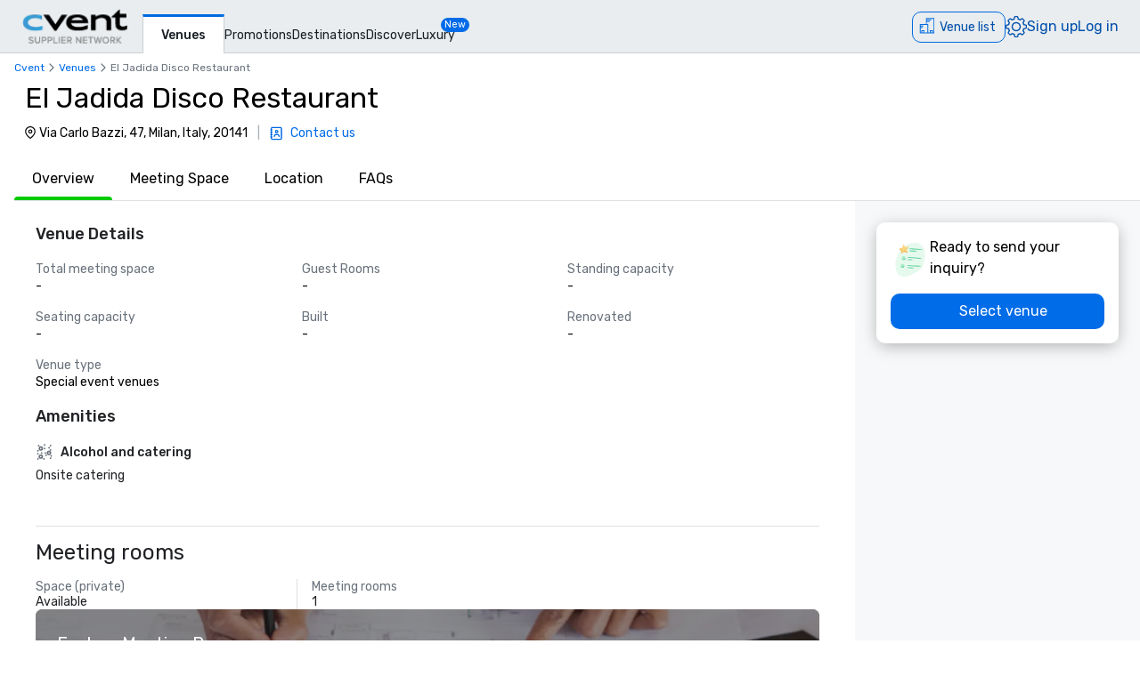

--- FILE ---
content_type: text/html; charset=utf-8
request_url: https://www.cvent.com/venues/milan/special-event-venue/el-jadida-disco-restaurant/venue-047a84e1-bceb-4699-b598-31404af84e75?p=5
body_size: 85836
content:
<!DOCTYPE html><html lang="en-US" class="__variable_b0ef00 __variable_b0ef00 __variable_d3b745 __variable_b57d24 __variable_4b73b0" data-theme=""><head><meta charSet="utf-8"/><meta name="viewport" content="width=device-width, initial-scale=1"/><link rel="preload" as="image" imageSrcSet="/venues/_next/image?url=%2Fvenues%2F_next%2Fstatic%2Fmedia%2Fcvent-logo.9377115c.png&amp;w=16&amp;q=75 16w, /venues/_next/image?url=%2Fvenues%2F_next%2Fstatic%2Fmedia%2Fcvent-logo.9377115c.png&amp;w=32&amp;q=75 32w, /venues/_next/image?url=%2Fvenues%2F_next%2Fstatic%2Fmedia%2Fcvent-logo.9377115c.png&amp;w=48&amp;q=75 48w, /venues/_next/image?url=%2Fvenues%2F_next%2Fstatic%2Fmedia%2Fcvent-logo.9377115c.png&amp;w=64&amp;q=75 64w, /venues/_next/image?url=%2Fvenues%2F_next%2Fstatic%2Fmedia%2Fcvent-logo.9377115c.png&amp;w=96&amp;q=75 96w, /venues/_next/image?url=%2Fvenues%2F_next%2Fstatic%2Fmedia%2Fcvent-logo.9377115c.png&amp;w=128&amp;q=75 128w, /venues/_next/image?url=%2Fvenues%2F_next%2Fstatic%2Fmedia%2Fcvent-logo.9377115c.png&amp;w=256&amp;q=75 256w, /venues/_next/image?url=%2Fvenues%2F_next%2Fstatic%2Fmedia%2Fcvent-logo.9377115c.png&amp;w=384&amp;q=75 384w, /venues/_next/image?url=%2Fvenues%2F_next%2Fstatic%2Fmedia%2Fcvent-logo.9377115c.png&amp;w=640&amp;q=75 640w, /venues/_next/image?url=%2Fvenues%2F_next%2Fstatic%2Fmedia%2Fcvent-logo.9377115c.png&amp;w=750&amp;q=75 750w, /venues/_next/image?url=%2Fvenues%2F_next%2Fstatic%2Fmedia%2Fcvent-logo.9377115c.png&amp;w=828&amp;q=75 828w, /venues/_next/image?url=%2Fvenues%2F_next%2Fstatic%2Fmedia%2Fcvent-logo.9377115c.png&amp;w=1080&amp;q=75 1080w, /venues/_next/image?url=%2Fvenues%2F_next%2Fstatic%2Fmedia%2Fcvent-logo.9377115c.png&amp;w=1200&amp;q=75 1200w, /venues/_next/image?url=%2Fvenues%2F_next%2Fstatic%2Fmedia%2Fcvent-logo.9377115c.png&amp;w=1920&amp;q=75 1920w, /venues/_next/image?url=%2Fvenues%2F_next%2Fstatic%2Fmedia%2Fcvent-logo.9377115c.png&amp;w=2048&amp;q=75 2048w, /venues/_next/image?url=%2Fvenues%2F_next%2Fstatic%2Fmedia%2Fcvent-logo.9377115c.png&amp;w=3840&amp;q=75 3840w" imageSizes="120px" fetchPriority="high"/><link rel="preload" as="image" href="/venues/_next/static/media/reposite_logo.b6f74206.png"/><link rel="stylesheet" href="/venues/_next/static/css/c1bb107a12ceebad.css" data-precedence="next"/><link rel="stylesheet" href="/venues/_next/static/css/1d7959693542b7c3.css" data-precedence="next"/><link rel="stylesheet" href="/venues/_next/static/css/ab59c489675e5a9a.css" data-precedence="next"/><link rel="preload" as="script" fetchPriority="low" href="/venues/_next/static/chunks/webpack-d38ec0ea817be8af.js"/><script src="/venues/_next/static/chunks/13573955-a2f2bc5dd652c6e4.js" async=""></script><script src="/venues/_next/static/chunks/2805-f791125142166714.js" async=""></script><script src="/venues/_next/static/chunks/main-app-2dbedba81ea9ce60.js" async=""></script><script src="/venues/_next/static/chunks/7136-c88a2b01fcc29592.js" async=""></script><script src="/venues/_next/static/chunks/7585-fbf9f708ad0a7a2b.js" async=""></script><script src="/venues/_next/static/chunks/3529-65b84b761fe4004f.js" async=""></script><script src="/venues/_next/static/chunks/4286-4b7918eb3523ac33.js" async=""></script><script src="/venues/_next/static/chunks/app/global-error-5149423cdb1d6f56.js" async=""></script><script src="/venues/_next/static/chunks/app/%5Blocale%5D/error-b0e9963612def2fb.js" async=""></script><script src="/venues/_next/static/chunks/3797-0393f7fe44528375.js" async=""></script><script src="/venues/_next/static/chunks/2435-35d08234fa11ac14.js" async=""></script><script src="/venues/_next/static/chunks/7935-8bbce806f1ebce15.js" async=""></script><script src="/venues/_next/static/chunks/1234-b73a603a326a5ed9.js" async=""></script><script src="/venues/_next/static/chunks/7280-db58c2bec6f4a2fb.js" async=""></script><script src="/venues/_next/static/chunks/5589-50573df4f5d3825e.js" async=""></script><script src="/venues/_next/static/chunks/1960-5ac1c85edebc021b.js" async=""></script><script src="/venues/_next/static/chunks/6409-2d33073652fddc58.js" async=""></script><script src="/venues/_next/static/chunks/5530-ea60f9f655f5f817.js" async=""></script><script src="/venues/_next/static/chunks/2473-2dce7478427ff0a0.js" async=""></script><script src="/venues/_next/static/chunks/app/%5Blocale%5D/layout-5ef3b4df23743c22.js" async=""></script><script src="/venues/_next/static/chunks/7876-96c43dc4e9e65a23.js" async=""></script><script src="/venues/_next/static/chunks/3311-19370c4572515b4c.js" async=""></script><script src="/venues/_next/static/chunks/3471-ec3df34c71b885fa.js" async=""></script><script src="/venues/_next/static/chunks/app/layout-427021413cf33f52.js" async=""></script><script src="/venues/_next/static/chunks/app/error-9b3167563b523b80.js" async=""></script><script src="/venues/_next/static/chunks/app/%5Blocale%5D/not-found-8714bd7c4dff5ecc.js" async=""></script><script src="/venues/_next/static/chunks/914-9763dbc1d01192a8.js" async=""></script><script src="/venues/_next/static/chunks/5528-ceb7a65ab5c134dc.js" async=""></script><script src="/venues/_next/static/chunks/9406-c6a8cf459e06fe57.js" async=""></script><script src="/venues/_next/static/chunks/2923-ea5766c2fe0857f6.js" async=""></script><script src="/venues/_next/static/chunks/1256-6f5ed2da39ebb4e1.js" async=""></script><script src="/venues/_next/static/chunks/6973-cb762f1a57f7805b.js" async=""></script><script src="/venues/_next/static/chunks/7192-39306f7d60959972.js" async=""></script><script src="/venues/_next/static/chunks/3970-4c1c225c146415f7.js" async=""></script><script src="/venues/_next/static/chunks/app/%5Blocale%5D/%5Bcity%5D/%5Btype%5D/%5Bname%5D/%5Bid%5D/page-3dee0d38b9223ae9.js" async=""></script><link rel="icon" type="image/x-icon" href="//www.cvent.com/favicon.ico"/><link rel="prefetch" href="/venues/_next/static/media/icons.e1aeade4.svg" as="image" type="image/svg+xml"/><title>El Jadida Disco Restaurant | Cvent</title><meta name="description" content="Request a quote and book your next event at El Jadida Disco Restaurant in Milan, IT through Cvent."/><link rel="canonical" href="https://www.cvent.com/venues/milan/special-event-venue/el-jadida-disco-restaurant/venue-047a84e1-bceb-4699-b598-31404af84e75"/><link rel="alternate" hrefLang="en-US" href="https://www.cvent.com/venues/milan/special-event-venue/el-jadida-disco-restaurant/venue-047a84e1-bceb-4699-b598-31404af84e75"/><link rel="alternate" hrefLang="de-DE" href="https://www.cvent.com/venues/de-DE/milan/special-event-venue/el-jadida-disco-restaurant/venue-047a84e1-bceb-4699-b598-31404af84e75"/><link rel="alternate" hrefLang="es-ES" href="https://www.cvent.com/venues/es-ES/milan/special-event-venue/el-jadida-disco-restaurant/venue-047a84e1-bceb-4699-b598-31404af84e75"/><link rel="alternate" hrefLang="it-IT" href="https://www.cvent.com/venues/it-IT/milan/special-event-venue/el-jadida-disco-restaurant/venue-047a84e1-bceb-4699-b598-31404af84e75"/><link rel="alternate" hrefLang="nl-NL" href="https://www.cvent.com/venues/nl-NL/milan/special-event-venue/el-jadida-disco-restaurant/venue-047a84e1-bceb-4699-b598-31404af84e75"/><link rel="alternate" hrefLang="zh-CN" href="https://www.cvent.com/venues/zh-CN/milan/special-event-venue/el-jadida-disco-restaurant/venue-047a84e1-bceb-4699-b598-31404af84e75"/><link rel="alternate" hrefLang="x-default" href="https://www.cvent.com/venues/milan/special-event-venue/el-jadida-disco-restaurant/venue-047a84e1-bceb-4699-b598-31404af84e75"/><meta property="og:title" content="El Jadida Disco Restaurant | Cvent"/><meta property="og:description" content="Request a quote and book your next event at El Jadida Disco Restaurant in Milan, IT through Cvent."/><meta property="og:url" content="https://www.cvent.com/venues/milan/special-event-venue/el-jadida-disco-restaurant/venue-047a84e1-bceb-4699-b598-31404af84e75"/><meta property="og:type" content="website"/><meta name="twitter:card" content="summary"/><meta name="twitter:site" content="@cvent"/><meta name="twitter:title" content="El Jadida Disco Restaurant | Cvent"/><meta name="twitter:description" content="Request a quote and book your next event at El Jadida Disco Restaurant in Milan, IT through Cvent."/><meta name="next-size-adjust"/><script>(self.__next_s=self.__next_s||[]).push([0,{"children":"\n    window.publicRuntimeConfig = {\"DD_APP_ID\":\"9b24cce1-9cbf-4ea0-a5db-e565fe15f746\",\"DD_CLIENT_TOKEN\":\"pub4f462d1973ce9764489fa90a69576b5a\",\"DD_ENV\":\"pr50\",\"DD_SERVICE\":\"venue-search-app\",\"DD_VERSION\":\"5.2.8\",\"LOG_LEVEL\":\"warn\",\"CLIENT_VERSION\":\"5.2.8\",\"LOGIN_URL\":\"undefined\",\"NODE_ENVIRONMENT\":\"production\",\"ANALYTICS_SERVICE_URL\":\"https://io.cvent.com/factor\",\"DATA_PLATFORM_WRITE_KEY\":\"2c4TEgwdgghtYzvuQujhCdSRho2\",\"DATA_PLATFORM_URL\":\"https://cvent-prod-dataplane.rudderstack.com\",\"BUSINESS_UNIT\":\"hospitality\",\"PRODUCT\":\"shared\",\"COMPONENT\":\"venue-search-app\",\"PLATFORM\":\"shared\",\"METRICS_PAGE_LOADS_ENABLED\":\"true\"};\n    window.canUseCventAnalytics = true;\n    window.requestCountry = \"US\";\n    window.logId = \"473ac4c2-ce3b-4e1a-ae47-13dc473df3c8\";\n    ","id":"dd"}])</script><script src="/venues/_next/static/chunks/polyfills-42372ed130431b0a.js" noModule=""></script></head><body class="m-0 grid min-h-screen !overflow-x-hidden font-primary [grid-template-areas:&#x27;header&#x27;_&#x27;main&#x27;_&#x27;footer&#x27;] [grid-template-rows:auto_1fr_auto]"><style data-emotion="css-global tcbuib">.js-focus-visible :focus:not(.focus-visible){box-shadow:none;outline:none;}.focus-visible{transition-property:box-shadow,outline;transition-duration:100ms;transition-timing-function:cubic-bezier(0.2, 0, 0.4, 0.9);}</style><header class="sticky left-0 top-0 z-30 [grid-area:header]" data-cvent-id="header"><div class="flex h-[3.75rem] w-full items-center border-b border-solid border-b-[#cad0d3] bg-[#e9edef] lg:justify-start"><div class="z-30 xl:hidden"><button type="button" class="block p-2 py-3" aria-label="Menu"><svg class="left-0 top-0 h-7 w-7" data-cvent-id="hamburger-menu-icon" aria-hidden="true"><use href="/venues/_next/static/media/icons.e1aeade4.svg#hamburger-menu"></use></svg></button><div class=""></div></div><div class="z-0 -ml-8 flex w-full justify-center xl:ml-0 xl:justify-start xl:pl-6"><div class="relative h-[40px] w-[120px]"><a href="https://www.cvent.com/venues"><img alt="Cvent Supplier Network" fetchPriority="high" decoding="async" data-nimg="fill" style="position:absolute;height:100%;width:100%;left:0;top:0;right:0;bottom:0;object-fit:contain;color:transparent" sizes="120px" srcSet="/venues/_next/image?url=%2Fvenues%2F_next%2Fstatic%2Fmedia%2Fcvent-logo.9377115c.png&amp;w=16&amp;q=75 16w, /venues/_next/image?url=%2Fvenues%2F_next%2Fstatic%2Fmedia%2Fcvent-logo.9377115c.png&amp;w=32&amp;q=75 32w, /venues/_next/image?url=%2Fvenues%2F_next%2Fstatic%2Fmedia%2Fcvent-logo.9377115c.png&amp;w=48&amp;q=75 48w, /venues/_next/image?url=%2Fvenues%2F_next%2Fstatic%2Fmedia%2Fcvent-logo.9377115c.png&amp;w=64&amp;q=75 64w, /venues/_next/image?url=%2Fvenues%2F_next%2Fstatic%2Fmedia%2Fcvent-logo.9377115c.png&amp;w=96&amp;q=75 96w, /venues/_next/image?url=%2Fvenues%2F_next%2Fstatic%2Fmedia%2Fcvent-logo.9377115c.png&amp;w=128&amp;q=75 128w, /venues/_next/image?url=%2Fvenues%2F_next%2Fstatic%2Fmedia%2Fcvent-logo.9377115c.png&amp;w=256&amp;q=75 256w, /venues/_next/image?url=%2Fvenues%2F_next%2Fstatic%2Fmedia%2Fcvent-logo.9377115c.png&amp;w=384&amp;q=75 384w, /venues/_next/image?url=%2Fvenues%2F_next%2Fstatic%2Fmedia%2Fcvent-logo.9377115c.png&amp;w=640&amp;q=75 640w, /venues/_next/image?url=%2Fvenues%2F_next%2Fstatic%2Fmedia%2Fcvent-logo.9377115c.png&amp;w=750&amp;q=75 750w, /venues/_next/image?url=%2Fvenues%2F_next%2Fstatic%2Fmedia%2Fcvent-logo.9377115c.png&amp;w=828&amp;q=75 828w, /venues/_next/image?url=%2Fvenues%2F_next%2Fstatic%2Fmedia%2Fcvent-logo.9377115c.png&amp;w=1080&amp;q=75 1080w, /venues/_next/image?url=%2Fvenues%2F_next%2Fstatic%2Fmedia%2Fcvent-logo.9377115c.png&amp;w=1200&amp;q=75 1200w, /venues/_next/image?url=%2Fvenues%2F_next%2Fstatic%2Fmedia%2Fcvent-logo.9377115c.png&amp;w=1920&amp;q=75 1920w, /venues/_next/image?url=%2Fvenues%2F_next%2Fstatic%2Fmedia%2Fcvent-logo.9377115c.png&amp;w=2048&amp;q=75 2048w, /venues/_next/image?url=%2Fvenues%2F_next%2Fstatic%2Fmedia%2Fcvent-logo.9377115c.png&amp;w=3840&amp;q=75 3840w" src="/venues/_next/image?url=%2Fvenues%2F_next%2Fstatic%2Fmedia%2Fcvent-logo.9377115c.png&amp;w=3840&amp;q=75"/></a></div></div><nav class="absolute ml-40 mr-1 hidden items-baseline gap-4 xl:flex"><a aria-label="Venues" aria-current="true" class="-mb-px font-primary mt-4 border-l border-r border-t-[3px] border-solid border-x-[#cad0d3] border-t-[#006AE1] bg-fill px-[20px] py-[10px] text-[14px] font-medium text-[#1A2026] hover:text-[#006AE1] hover:no-underline hover:outline-none focus:text-[#006AE1] focus:no-underline focus:outline-none active:text-[#006AE1] active:no-underline active:outline-none" href="https://www.cvent.com/venues">Venues</a><a aria-label="Promotions" class="font-primary text-[14px] text-[#1A2026] hover:text-[#006AE1] hover:no-underline hover:outline-none focus:text-[#006AE1] focus:no-underline focus:outline-none active:text-[#006AE1] active:no-underline active:outline-none items-end" href="https://www.cvent.com/rfp/hotel-promotions/">Promotions</a><a aria-label="Destinations" class="font-primary text-[14px] text-[#1A2026] hover:text-[#006AE1] hover:no-underline hover:outline-none focus:text-[#006AE1] focus:no-underline focus:outline-none active:text-[#006AE1] active:no-underline active:outline-none items-end" href="https://www.cvent.com/meeting-event-planning">Destinations</a><a aria-label="Discover" aria-current="false" class="font-primary text-[14px] text-[#1A2026] hover:text-[#006AE1] hover:no-underline hover:outline-none focus:text-[#006AE1] focus:no-underline focus:outline-none active:text-[#006AE1] active:no-underline active:outline-none items-end" href="https://www.cvent.com/venues/discover">Discover</a><a aria-label="Luxury" class="font-primary text-[14px] text-[#1A2026] hover:text-[#006AE1] hover:no-underline hover:outline-none focus:text-[#006AE1] focus:no-underline focus:outline-none active:text-[#006AE1] active:no-underline active:outline-none items-end" href="https://www.cvent.com/microsites/cvent-meetings-magazine">Luxury</a><span class="relative -left-4 top-5 self-start rounded-lg bg-[#006CE8] px-1 text-[11px] text-fill">New</span></nav><div class="text-3.5 mr-4 gap-4 flex items-center text-brand-60 md:absolute md:right-0 lg:pt-2"><span class="mr-4 md:mr-0 z-30 absolute right-2 md:relative text-b-base font-primary text-[#0050AC] fill-[#0050AC] hover:text-[#0050AC] hover:no-underline hover:outline-none focus:text-[#0050AC] focus:no-underline focus:outline-none active:text-[#0050AC] active:no-underline active:outline-none"><div class="pt-2"><button data-cvent-id="shopping-cart-button" aria-label="Venue list" type="button" class="-top-[5px] inline-flex rounded-full border border-solid border-[#006AE1] text-b-md sm:rounded-xl sm:pb-px sm:pr-2.5 sm:pt-0.5 text-brand-70 relative overflow-hidden"><!--$--><div class="hidden lg:inline"><div class="flex items-center"><svg class="relative bottom-0.5 hidden h-[30px] w-[30px] py-[5px] pl-1.5 pr-[3px] text-[21px] lg:inline" data-cvent-id="building-icon-filled-icon" aria-hidden="true"><use href="/venues/_next/static/media/icons.e1aeade4.svg#building-icon-filled"></use></svg><span class="p-2 sm:hidden"><svg class="relative bottom-0.5 inline h-6 w-6" data-cvent-id="building-icon-filled-icon" aria-hidden="true"><use href="/venues/_next/static/media/icons.e1aeade4.svg#building-icon-filled"></use></svg></span><span class="hidden pb-[3px] pl-3 pr-0.5 pt-0.5 sm:inline lg:hidden">Venue list</span><span class="relative hidden lg:inline">Venue list</span></div></div><!--/$--><div class="lg:hidden"><div class="flex items-center"><svg class="relative bottom-0.5 hidden h-[30px] w-[30px] py-[5px] pl-1.5 pr-[3px] text-[21px] lg:inline" data-cvent-id="building-icon-filled-icon" aria-hidden="true"><use href="/venues/_next/static/media/icons.e1aeade4.svg#building-icon-filled"></use></svg><span class="p-2 sm:hidden"><svg class="relative bottom-0.5 inline h-6 w-6" data-cvent-id="building-icon-filled-icon" aria-hidden="true"><use href="/venues/_next/static/media/icons.e1aeade4.svg#building-icon-filled"></use></svg></span><span class="hidden pb-[3px] pl-3 pr-0.5 pt-0.5 sm:inline lg:hidden">Venue list</span><span class="relative hidden lg:inline">Venue list</span></div></div></button><span class="absolute inline text-background sm:hidden lg:inline"></span></div></span><span class="mr-4 md:mr-0 z-30 absolute right-2 md:relative text-b-base font-primary text-[#0050AC] fill-[#0050AC] hover:text-[#0050AC] hover:no-underline hover:outline-none focus:text-[#0050AC] focus:no-underline focus:outline-none active:text-[#0050AC] active:no-underline active:outline-none hidden xl:block"><div class="lg:hidden"><button type="button" aria-label="Settings">Settings</button></div><div class="hidden lg:block "><button type="button"><svg class="hidden h-6 w-6 fill-[#0050AC] xl:block" data-cvent-id="settings-icon" aria-label="Settings"><use href="/venues/_next/static/media/icons.e1aeade4.svg#settings"></use></svg><span class="block xl:hidden">Settings</span></button></div></span><span class="mr-4 md:mr-0 z-30 absolute right-2 md:relative text-b-base font-primary text-[#0050AC] fill-[#0050AC] hover:text-[#0050AC] hover:no-underline hover:outline-none focus:text-[#0050AC] focus:no-underline focus:outline-none active:text-[#0050AC] active:no-underline active:outline-none hidden pb-2 xl:block"><a aria-label="Sign up" href="https://app.cvent.com/Subscribers/Signup.aspx?type=planner&amp;locale=en-US">Sign up</a></span><span class="mr-4 md:mr-0 z-30 absolute right-2 md:relative text-b-base font-primary text-[#0050AC] fill-[#0050AC] hover:text-[#0050AC] hover:no-underline hover:outline-none focus:text-[#0050AC] focus:no-underline focus:outline-none active:text-[#0050AC] active:no-underline active:outline-none hidden pb-2 xl:block"><a aria-label="Log in" href="https://app.cvent.com/Subscribers/Login.aspx?type=planner">Log in</a></span></div></div></header><main class="w-full max-w-[100vw] bg-page [grid-area:main]"><script type="application/ld+json">{"@context":"https://schema.org","@type":"EventVenue","name":"El Jadida Disco Restaurant","image":"","@id":"https://www.cvent.com/venues/en-US/milan/special-event-venue/el-jadida-disco-restaurant/venue-047a84e1-bceb-4699-b598-31404af84e75","url":"https://www.cvent.com/venues/en-US/milan/special-event-venue/el-jadida-disco-restaurant/venue-047a84e1-bceb-4699-b598-31404af84e75","telephone":"","address":{"@type":"PostalAddress","streetAddress":"Via Carlo Bazzi, 47","addressLocality":"Milan","addressRegion":"","postalCode":"20141","addressCountry":"Italy"}}</script><script type="application/ld+json">{"@context":"https://schema.org","@type":"BreadcrumbList","itemListElement":[{"@type":"ListItem","position":1,"item":"https://www.cvent.com","name":"Cvent"},{"@type":"ListItem","position":2,"item":"https://www.cvent.com","name":"Venues"},{"@type":"ListItem","position":3,"name":"El Jadida Disco Restaurant"}]}</script><div><div class="bg-background"><div class="pl-4 pt-2"><ol class="flex md:gap-1" data-cvent-id="breadcrumb-list"><li class="flex items-center gap-1" data-cvent-id="breadcrumb-list-item"><div class="hidden font-primary text-b-xs md:block text-brand-60"><span class="block max-w-[50vw] flex-shrink-0"><a class="block w-full truncate text-ellipsis decoration-brand-60 decoration-1 underline-offset-1 hover:underline" aria-label="Cvent" title="Cvent" href="https://www.cvent.com">Cvent</a></span></div><span class="hidden md:block"><svg class="h-4 w-4 fill-neutral-60" data-cvent-id="chevron-right-icon" aria-hidden="true"><use href="/venues/_next/static/media/icons.e1aeade4.svg#chevron-right"></use></svg></span></li><li class="flex items-center gap-1" data-cvent-id="breadcrumb-list-item"><span class="md:hidden"><svg class="h-4 w-4 fill-neutral-60" data-cvent-id="chevron-left-icon" aria-hidden="true"><use href="/venues/_next/static/media/icons.e1aeade4.svg#chevron-left"></use></svg></span><div class=" font-primary text-b-xs md:block text-brand-60"><span class="block max-w-[50vw] flex-shrink-0"><a class="block w-full truncate text-ellipsis decoration-brand-60 decoration-1 underline-offset-1 hover:underline" aria-label="Venues" title="Venues" href="/venues">Venues</a></span></div><span class="hidden md:block"><svg class="h-4 w-4 fill-neutral-60" data-cvent-id="chevron-right-icon" aria-hidden="true"><use href="/venues/_next/static/media/icons.e1aeade4.svg#chevron-right"></use></svg></span></li><li class="flex items-center gap-1" data-cvent-id="breadcrumb-list-item"><div class="hidden font-primary text-b-xs md:block text-neutral-60"><span aria-label="El Jadida Disco Restaurant" class="block max-w-[25vw] flex-shrink-0 truncate lg:max-w-[45vw]" title="El Jadida Disco Restaurant">El Jadida Disco Restaurant</span></div><span class="hidden md:block"></span></li></ol></div><div class="flex w-full flex-col"><div><div class="mb-2 mt-2 flex"><div class="mx-4 lg:mx-6  flex flex-col justify-center"><h1 class="xl:text-d-lg text-d-sm pl-1 line-clamp-2 leading-10 max-w-[75vw]">El Jadida Disco Restaurant</h1><div class="mb-0.5 mt-2 flex flex-col gap-1 md:flex-row md:items-center"><span class="m-[2px] flex sm:max-w-[520px] md:max-w-[600px]"><svg class="h-4 w-4 pt-[2px]" data-cvent-id="map-pin-icon" aria-hidden="true"><use href="/venues/_next/static/media/icons.e1aeade4.svg#map-pin"></use></svg><span class="line-clamp-2 sm:line-clamp-1 pl-[2px] text-b-md ">Via Carlo Bazzi, 47, Milan, Italy, 20141</span></span><div class="flex flex-row"><div class="items-left flex flex-col justify-end pb-1 pl-0.5 md:flex-row md:items-center md:pb-0"><span class="m-1 hidden text-b-md text-neutral-40 md:block"> |  </span><div class="flex items-center"><a class="flex items-center" href="https://www.cvent.com/planner-signup?locale=en-US"><span><svg class="kuch h-4 w-4 shrink-0" data-cvent-id="custom-contacts-icon" aria-hidden="true"><use href="/venues/_next/static/media/icons.e1aeade4.svg#custom-contacts"></use></svg></span><span class="ml-1 font-primary text-b-md/tight text-brand-60 md:ml-2">Contact us</span></a></div></div></div></div></div></div></div><div><div class="mt-4 flex" id="tab-navigation" data-cvent-id="tab-navigation-container"><div class="no-scrollbar relative ml-4 flex w-full gap-2 overflow-x-auto overflow-y-hidden border-b-1 border-neutral-30 md:gap-4 lg:gap-5" data-cvent-id="tab-navigation-container"><button type="button" id="Overview" class="-mb-1 flex-col h-full"><span class="truncate px-5 pb-4">Overview</span><div class="bg-success-40 relative mt-2 h-1 rounded-t-xl"></div></button><button type="button" id="Meeting Space" class=" h-full"><span class="truncate px-5 pb-4">Meeting Space</span><div class="bg-background relative mt-2 h-1 rounded-t-xl"></div></button><button type="button" id="Location" class=" h-full"><span class="truncate px-5 pb-4">Location</span><div class="bg-background relative mt-2 h-1 rounded-t-xl"></div></button><button type="button" id="FAQs" class=" h-full"><span class="truncate px-5 pb-4">FAQs</span><div class="bg-background relative mt-2 h-1 rounded-t-xl"></div></button></div><button type="button" class="right-0 shadow-4 lg:hidden" aria-label="Next"><svg class="ml-2 mt-2 h-8 w-8 fill-neutral-60" data-cvent-id="chevron-right-icon" aria-hidden="true"><use href="/venues/_next/static/media/icons.e1aeade4.svg#chevron-right"></use></svg></button></div></div></div></div></div><div><div class="flex bg-background"><div class="w-full xl:w-3/4"><div class="flex h-auto flex-col gap-2 bg-background" data-cvent-id="047a84e1-bceb-4699-b598-31404af84e75-SPECIAL_EVENT_VENUE-left-container"><div class="px-5 pt-6 md:px-10"><div id="_overview"><div data-cvent-id="overview-section"><div class="mb-4 grid grid-cols-1 gap-6 rounded-xl bg-neutral-20 p-4 sm:grid-cols-2 sm:bg-background sm:p-0 md:gap-8 lg:grid-cols-3"><div class="flex flex-col sm:col-span-2 lg:col-span-3 col-span-1" data-cvent-id="overview-section-venue-details-container"><h3 class="leading-d-md text-b-lg font-medium text-hb-vpp-heading sm:text-b-lg-custom">Venue Details</h3><div class="mt-4 grid sm:grid-cols-3 lg:col-span-3 grid-cols-1 gap-4"><div class="flex flex-col"><span class="leading-b-lg text-b-xs text-neutral-80 sm:text-b-md sm:text-neutral-60">Total meeting space</span><span class="leading-b-lg text-b-xs sm:text-b-md">-</span></div><div class="flex flex-col"><span class="leading-b-lg text-b-xs text-neutral-80 sm:text-b-md sm:text-neutral-60">Guest Rooms</span><span class="leading-b-lg text-b-xs sm:text-b-md">-</span></div><div class="flex flex-col"><span class="leading-b-lg text-b-xs text-neutral-80 sm:text-b-md sm:text-neutral-60">Standing capacity</span><span class="leading-b-lg text-b-xs sm:text-b-md">-</span></div><div class="flex flex-col"><span class="leading-b-lg text-b-xs text-neutral-80 sm:text-b-md sm:text-neutral-60">Seating capacity</span><span class="leading-b-lg text-b-xs sm:text-b-md">-</span></div><div class="flex flex-col"><span class="leading-b-lg text-b-xs text-neutral-80 sm:text-b-md sm:text-neutral-60">Built</span><span class="leading-b-lg text-b-xs sm:text-b-md">-</span></div><div class="flex flex-col"><span class="leading-b-lg text-b-xs text-neutral-80 sm:text-b-md sm:text-neutral-60">Renovated</span><span class="leading-b-lg text-b-xs sm:text-b-md">-</span></div><div class="flex flex-col"><span class="leading-b-lg text-b-xs text-neutral-80 sm:text-b-md sm:text-neutral-60">Venue type</span><span class="leading-b-lg text-b-xs sm:text-b-md">Special event venues</span></div></div></div></div><div class="relative mb-2" data-cvent-id="SPECIAL_EVENT_VENUE-LeftContainer-amenities"><h3 class="mb-2 text-b-lg font-medium text-hb-vpp-heading sm:mb-4 sm:text-b-lg-custom">Amenities</h3><div class="hidden grid-cols-1 gap-4 sm:grid sm:grid-cols-2 lg:grid-cols-3"><div class="space-y-2"><div class="mb-2 flex items-center space-x-2"><svg class="h-4 w-4 lg:h-5 lg:w-5" data-cvent-id="cocktail-icon" aria-hidden="true"><use href="/venues/_next/static/media/icons.e1aeade4.svg#cocktail"></use></svg><div class="text-b-sm/tight font-medium text-neutral-90 sm:text-b-md lg:text-b-md/tight">Alcohol and catering</div></div><ul class="list-none"><li class="mb-2 text-b-sm/tight font-normal text-neutral-90 sm:text-b-md lg:text-b-md/tight">Onsite catering</li></ul></div></div><div class="sm:hidden"><div class="grid grid-cols-1 gap-4"><div class="space-y-2"><div class="mb-2 flex items-center space-x-2"><svg class="h-4 w-4 lg:h-5 lg:w-5" data-cvent-id="cocktail-icon" aria-hidden="true"><use href="/venues/_next/static/media/icons.e1aeade4.svg#cocktail"></use></svg><div class="text-b-sm/tight font-medium text-neutral-90 sm:text-b-md lg:text-b-md/tight">Alcohol and catering</div></div><ul class="list-none"><li class="mb-2 text-b-sm/tight font-normal text-neutral-90 sm:text-b-md lg:text-b-md/tight">Onsite catering</li></ul></div></div><div></div></div></div></div></div><div id="_meeting_space"><div class="mt-6 flex flex-col gap-4"><div class="lg:hidden" data-cvent-id="meeting-space-section-meeting-space-container-mobile"><div class="my-4 w-full border-t border-neutral-30"></div><h2 class="mb-2 text-b-lg-custom/loose font-normal text-hb-vpp-heading sm:text-d-sm">Meeting rooms</h2><div class="relative grid grid-cols-1 gap-4 sm:grid-cols-2"><div><div class="text-b-md/tight font-normal text-neutral-60">Space (private)</div><div class="text-b-md/tight font-normal text-neutral-90">Available</div></div><div><div class="text-b-md/tight font-normal text-neutral-60">Meeting rooms</div><div class="text-b-md/tight font-normal text-neutral-90">1</div></div></div></div><div class="hidden lg:block" data-cvent-id="meeting-space-section-meeting-space-container"><div class="my-4 w-full border-t border-neutral-30"></div><h2 class="mb-4 text-b-lg-custom/loose font-normal text-hb-vpp-heading sm:text-d-sm">Meeting rooms</h2><div class="grid-auto-rows-min relative grid grid-cols-3"><div class="pb-0 relative "><div class="text-b-md/tight font-normal text-neutral-60">Space (private)</div><div class="text-b-md/tight font-normal text-neutral-90">Available</div></div><div class="pb-0 relative lg:border-l lg:border-neutral-30 lg:pl-4"><div class="text-b-md/tight font-normal text-neutral-60">Meeting rooms</div><div class="text-b-md/tight font-normal text-neutral-90">1</div></div></div></div><div class="relative grid w-full font-primary text-background" data-cvent-id="profile-banner"><div class="relative overflow-hidden rounded-lg bg-neutral-90"><img alt="Explore Meeting Rooms" loading="lazy" decoding="async" data-nimg="fill" style="position:absolute;height:100%;width:100%;left:0;top:0;right:0;bottom:0;object-fit:cover;color:transparent" sizes="(max-width: 1280px) 100vw, 25vw" srcSet="/venues/_next/image?url=%2Fvenues%2F_next%2Fstatic%2Fmedia%2Fexplore-meeting-rooms-banner.b16523ff.webp&amp;w=256&amp;q=75 256w, /venues/_next/image?url=%2Fvenues%2F_next%2Fstatic%2Fmedia%2Fexplore-meeting-rooms-banner.b16523ff.webp&amp;w=384&amp;q=75 384w, /venues/_next/image?url=%2Fvenues%2F_next%2Fstatic%2Fmedia%2Fexplore-meeting-rooms-banner.b16523ff.webp&amp;w=640&amp;q=75 640w, /venues/_next/image?url=%2Fvenues%2F_next%2Fstatic%2Fmedia%2Fexplore-meeting-rooms-banner.b16523ff.webp&amp;w=750&amp;q=75 750w, /venues/_next/image?url=%2Fvenues%2F_next%2Fstatic%2Fmedia%2Fexplore-meeting-rooms-banner.b16523ff.webp&amp;w=828&amp;q=75 828w, /venues/_next/image?url=%2Fvenues%2F_next%2Fstatic%2Fmedia%2Fexplore-meeting-rooms-banner.b16523ff.webp&amp;w=1080&amp;q=75 1080w, /venues/_next/image?url=%2Fvenues%2F_next%2Fstatic%2Fmedia%2Fexplore-meeting-rooms-banner.b16523ff.webp&amp;w=1200&amp;q=75 1200w, /venues/_next/image?url=%2Fvenues%2F_next%2Fstatic%2Fmedia%2Fexplore-meeting-rooms-banner.b16523ff.webp&amp;w=1920&amp;q=75 1920w, /venues/_next/image?url=%2Fvenues%2F_next%2Fstatic%2Fmedia%2Fexplore-meeting-rooms-banner.b16523ff.webp&amp;w=2048&amp;q=75 2048w, /venues/_next/image?url=%2Fvenues%2F_next%2Fstatic%2Fmedia%2Fexplore-meeting-rooms-banner.b16523ff.webp&amp;w=3840&amp;q=75 3840w" src="/venues/_next/image?url=%2Fvenues%2F_next%2Fstatic%2Fmedia%2Fexplore-meeting-rooms-banner.b16523ff.webp&amp;w=3840&amp;q=75"/><div class="absolute bottom-0 left-0 right-0 top-0 bg-neutral-90 opacity-50"></div><div class="sticky flex w-full flex-col items-start justify-between gap-4 p-6 md:flex-row md:items-center"><div class="flex flex-col justify-between gap-1"><div class="text-b-lg/loose text-background sm:text-b-xl">Explore Meeting Rooms</div><div class="text-b-xs/loose text-background sm:text-b-md">Find the perfect room with setup charts and interactive 3D floor plans.</div></div></div></div></div><div><div class="meeting-room-chart-container"><div class="hidden" data-cvent-id="meeting-space-section-interactive-floor-plans-container"><div style="display:flex;max-width:100%;height:720px"><iframe title="interactive-floor-plans-iframe" data-testid="csn-profile-ifp" referrerPolicy="strict-origin-when-cross-origin" style="height:100%;width:100%;flex-grow:1;border:none;display:block" src="https://st-csn-integration.us-east-1.core-socialtables-prod.cvent.cloud/properties/NaN/presentation-layer?embeddedOnCSN=true&amp;primaryColor=5F7D8C&amp;lang=en-US&amp;measurementSystem=imperial" id="presentationLayer" loading="lazy"></iframe></div></div></div></div></div></div><div id="_location"><div><div class="inline-flex w-full flex-col items-start justify-start pt-4"><div class="self-stretch border-b border-neutral-40"></div><h2 class="pt-4 text-b-xl/normal font-normal text-hb-vpp-heading sm:text-d-sm/loose" data-cvent-id="location-header">Location</h2></div><div class="flex flex-col gap-6"><div class="flex flex-col"><h3 class="w-full pb-4 pt-2 text-b-base font-medium text-hb-vpp-heading sm:text-b-lg-custom">Getting Here</h3><div class="mt-6 flex flex-wrap gap-4"><div class="flex w-full flex-col items-start gap-1 sm:flex-row md:w-5/12 lg:w-1/4"><svg class="hidden h-4 w-4 sm:flex" data-cvent-id="airplane-icon" aria-hidden="true"><use href="/venues/_next/static/media/icons.e1aeade4.svg#airplane"></use></svg><div class="flex w-full flex-col gap-1 text-b-xs font-normal text-neutral-90 sm:text-b-md"><div class="hidden font-normal text-neutral-60 sm:flex">Distance from airport</div><div><div class="hidden sm:flex">5.59 mi</div><div class="flex gap-2 text-neutral-60 sm:hidden"><svg class="h-4 w-4" data-cvent-id="airplane-icon" aria-hidden="true"><use href="/venues/_next/static/media/icons.e1aeade4.svg#airplane"></use></svg>Distance from airport 5.59 mi</div></div></div></div></div></div><!--$!--><template data-dgst="BAILOUT_TO_CLIENT_SIDE_RENDERING"></template><!--/$--><div class="flex flex-col gap-4"><div class="flex flex-col gap-4"><div class="flex flex-col gap-2"><h3 class="leading-6 text-left text-b-lg font-medium text-hb-vpp-heading sm:text-b-lg-custom">Nearby vendors</h3></div><div class="relative"><div class="group overflow-hidden"><div class="flex flex-row gap-4 transition-transform duration-500 ease-out" id="slider" style="transform:translateX(-NaN%)"><div class="min-w-[272px] max-w-[272px]"><div class="w-full h-full"><div class="flex h-[396px] flex-shrink-0 flex-col gap-4 rounded-xl border border-neutral-30 bg-background p-4 text-b-xs font-normal leading-tight md:text-b-sm lg:text-b-md lg:leading-snug" data-cvent-id="local-partnerVendor-card" aria-label="La Costa Limousine profile card"><div class="relative h-24 w-full cursor-pointer gap-4 overflow-hidden" role="link" tabindex="0" aria-label="La Costa Limousine"><img alt="La Costa Limousine" loading="lazy" decoding="async" data-nimg="fill" style="position:absolute;height:100%;width:100%;left:0;top:0;right:0;bottom:0;object-fit:cover;color:transparent;border-radius:10px" sizes="(max-width: 640px) 100vw, 25vw" srcSet="/venues/_next/image?url=https%3A%2F%2Fimages.cvent.com%2Freposite%2Fsupplier-organizations%2F8722%2Fsuppliers%2F85982%2F0%2Fphoto%2Flcllogo.jpg&amp;w=256&amp;q=75 256w, /venues/_next/image?url=https%3A%2F%2Fimages.cvent.com%2Freposite%2Fsupplier-organizations%2F8722%2Fsuppliers%2F85982%2F0%2Fphoto%2Flcllogo.jpg&amp;w=384&amp;q=75 384w, /venues/_next/image?url=https%3A%2F%2Fimages.cvent.com%2Freposite%2Fsupplier-organizations%2F8722%2Fsuppliers%2F85982%2F0%2Fphoto%2Flcllogo.jpg&amp;w=640&amp;q=75 640w, /venues/_next/image?url=https%3A%2F%2Fimages.cvent.com%2Freposite%2Fsupplier-organizations%2F8722%2Fsuppliers%2F85982%2F0%2Fphoto%2Flcllogo.jpg&amp;w=750&amp;q=75 750w, /venues/_next/image?url=https%3A%2F%2Fimages.cvent.com%2Freposite%2Fsupplier-organizations%2F8722%2Fsuppliers%2F85982%2F0%2Fphoto%2Flcllogo.jpg&amp;w=828&amp;q=75 828w, /venues/_next/image?url=https%3A%2F%2Fimages.cvent.com%2Freposite%2Fsupplier-organizations%2F8722%2Fsuppliers%2F85982%2F0%2Fphoto%2Flcllogo.jpg&amp;w=1080&amp;q=75 1080w, /venues/_next/image?url=https%3A%2F%2Fimages.cvent.com%2Freposite%2Fsupplier-organizations%2F8722%2Fsuppliers%2F85982%2F0%2Fphoto%2Flcllogo.jpg&amp;w=1200&amp;q=75 1200w, /venues/_next/image?url=https%3A%2F%2Fimages.cvent.com%2Freposite%2Fsupplier-organizations%2F8722%2Fsuppliers%2F85982%2F0%2Fphoto%2Flcllogo.jpg&amp;w=1920&amp;q=75 1920w, /venues/_next/image?url=https%3A%2F%2Fimages.cvent.com%2Freposite%2Fsupplier-organizations%2F8722%2Fsuppliers%2F85982%2F0%2Fphoto%2Flcllogo.jpg&amp;w=2048&amp;q=75 2048w, /venues/_next/image?url=https%3A%2F%2Fimages.cvent.com%2Freposite%2Fsupplier-organizations%2F8722%2Fsuppliers%2F85982%2F0%2Fphoto%2Flcllogo.jpg&amp;w=3840&amp;q=75 3840w" src="/venues/_next/image?url=https%3A%2F%2Fimages.cvent.com%2Freposite%2Fsupplier-organizations%2F8722%2Fsuppliers%2F85982%2F0%2Fphoto%2Flcllogo.jpg&amp;w=3840&amp;q=75"/></div><div class="flex flex-col items-start gap-1 px-2"><div class="w-full cursor-pointer truncate text-b-lg leading-normal md:text-b-lg-custom md:leading-snug" data-cvent-id="local-partnerVendor-name" role="link" tabindex="0" aria-label="La Costa Limousine">La Costa Limousine</div><div class="flex items-center gap-1 text-neutral-60" data-cvent-id="local-partnerVendor-locality"><div>Multi-city</div></div></div><div class="text-sm line-clamp-3 px-2 font-normal leading-[21px] lg:line-clamp-4">La Costa Limousine provides safe, clean and reliable chauffeured transportation. We achieve this goal with highly trained chauffeurs, the newest vehicles available and a commitment to Five Star service.

The difference between La Costa Limousine and other companies can be explained using one word – quality. From our perfectly maintained fleet of late model luxury vehicles to the highly experienced and professional team of chauffeurs and support staff; you will know quality when you travel with La Costa Limousine.</div><div class="flex h-11 flex-col items-start justify-start" data-cvent-id="local-partnerVendor-categories"><div class="flex w-full flex-col gap-1"><div class="flex max-h-16 flex-wrap gap-1 overflow-hidden"><div class="inline-block" tabindex="0" role="button" aria-pressed="false"><div><div class="h-5 px-3 py-1 rounded-[22px]
    text-[10px] leading-4 flex items-center
    max-w-[150px] overflow-hidden whitespace-nowrap truncate
   bg-[#EEEFF0] text-[#1A2026]" tabindex="0" role="button" title="Transportation" aria-pressed="false">Transportation</div></div></div></div></div></div><div class="mt-auto flex w-fit cursor-pointer items-center justify-start gap-2 pl-2 text-brand-60" role="link" tabindex="0" data-cvent-id="visit-profile-link" aria-label="Visit Profile"><div>Visit Profile</div><svg class="float-left h-4 w-4 fill-brand-60" data-cvent-id="arrow-right-icon" aria-hidden="true"><use href="/venues/_next/static/media/icons.e1aeade4.svg#arrow-right"></use></svg></div></div></div></div><div class="min-w-[272px] max-w-[272px]"><div class="w-full h-full"><div class="flex h-[396px] flex-shrink-0 flex-col gap-4 rounded-xl border border-neutral-30 bg-background p-4 text-b-xs font-normal leading-tight md:text-b-sm lg:text-b-md lg:leading-snug" data-cvent-id="local-partnerVendor-card" aria-label="The Table Less Traveled profile card"><div class="relative h-24 w-full cursor-pointer gap-4 overflow-hidden" role="link" tabindex="0" aria-label="The Table Less Traveled"><img alt="The Table Less Traveled" loading="lazy" decoding="async" data-nimg="fill" style="position:absolute;height:100%;width:100%;left:0;top:0;right:0;bottom:0;object-fit:cover;color:transparent;border-radius:10px" sizes="(max-width: 640px) 100vw, 25vw" srcSet="/venues/_next/image?url=https%3A%2F%2Fimages.cvent.com%2Freposite%2Fsupplier-organizations%2F6299%2Fsuppliers%2F68064%2F0%2Fphoto%2Fscreenshot20230729at11.11.02am.png&amp;w=256&amp;q=75 256w, /venues/_next/image?url=https%3A%2F%2Fimages.cvent.com%2Freposite%2Fsupplier-organizations%2F6299%2Fsuppliers%2F68064%2F0%2Fphoto%2Fscreenshot20230729at11.11.02am.png&amp;w=384&amp;q=75 384w, /venues/_next/image?url=https%3A%2F%2Fimages.cvent.com%2Freposite%2Fsupplier-organizations%2F6299%2Fsuppliers%2F68064%2F0%2Fphoto%2Fscreenshot20230729at11.11.02am.png&amp;w=640&amp;q=75 640w, /venues/_next/image?url=https%3A%2F%2Fimages.cvent.com%2Freposite%2Fsupplier-organizations%2F6299%2Fsuppliers%2F68064%2F0%2Fphoto%2Fscreenshot20230729at11.11.02am.png&amp;w=750&amp;q=75 750w, /venues/_next/image?url=https%3A%2F%2Fimages.cvent.com%2Freposite%2Fsupplier-organizations%2F6299%2Fsuppliers%2F68064%2F0%2Fphoto%2Fscreenshot20230729at11.11.02am.png&amp;w=828&amp;q=75 828w, /venues/_next/image?url=https%3A%2F%2Fimages.cvent.com%2Freposite%2Fsupplier-organizations%2F6299%2Fsuppliers%2F68064%2F0%2Fphoto%2Fscreenshot20230729at11.11.02am.png&amp;w=1080&amp;q=75 1080w, /venues/_next/image?url=https%3A%2F%2Fimages.cvent.com%2Freposite%2Fsupplier-organizations%2F6299%2Fsuppliers%2F68064%2F0%2Fphoto%2Fscreenshot20230729at11.11.02am.png&amp;w=1200&amp;q=75 1200w, /venues/_next/image?url=https%3A%2F%2Fimages.cvent.com%2Freposite%2Fsupplier-organizations%2F6299%2Fsuppliers%2F68064%2F0%2Fphoto%2Fscreenshot20230729at11.11.02am.png&amp;w=1920&amp;q=75 1920w, /venues/_next/image?url=https%3A%2F%2Fimages.cvent.com%2Freposite%2Fsupplier-organizations%2F6299%2Fsuppliers%2F68064%2F0%2Fphoto%2Fscreenshot20230729at11.11.02am.png&amp;w=2048&amp;q=75 2048w, /venues/_next/image?url=https%3A%2F%2Fimages.cvent.com%2Freposite%2Fsupplier-organizations%2F6299%2Fsuppliers%2F68064%2F0%2Fphoto%2Fscreenshot20230729at11.11.02am.png&amp;w=3840&amp;q=75 3840w" src="/venues/_next/image?url=https%3A%2F%2Fimages.cvent.com%2Freposite%2Fsupplier-organizations%2F6299%2Fsuppliers%2F68064%2F0%2Fphoto%2Fscreenshot20230729at11.11.02am.png&amp;w=3840&amp;q=75"/></div><div class="flex flex-col items-start gap-1 px-2"><div class="w-full cursor-pointer truncate text-b-lg leading-normal md:text-b-lg-custom md:leading-snug" data-cvent-id="local-partnerVendor-name" role="link" tabindex="0" aria-label="The Table Less Traveled">The Table Less Traveled</div><div class="flex items-center gap-1 text-neutral-60" data-cvent-id="local-partnerVendor-locality"><div>Multi-city</div></div></div><div class="text-sm line-clamp-3 px-2 font-normal leading-[21px] lg:line-clamp-4"> Imagine eating a garden-fresh dinner with Marika on her back porch on the hilltops of Positano, exploring Machu Picchu with Cristo, or stepping into daily life in Osaka with Yoko by visiting her neighborhood market. 

We introduce travelers to our friends in Peru, Italy, Japan, and Malaysia on curated food tours with exclusive insider access to local businesses, restaurants, and locations. On these relationship-based trips, travelers experience the destination through a unique lens as they eat, explore, and learn alongside local residents.

The Table Less Traveled is a boutique travel company that encourages deeper connections with the flavors, cultures, and communities of the world through small-group, international culinary trips. </div><div class="flex h-11 flex-col items-start justify-start" data-cvent-id="local-partnerVendor-categories"><div class="flex w-full flex-col gap-1"><div class="flex max-h-16 flex-wrap gap-1 overflow-hidden"><div class="inline-block" tabindex="0" role="button" aria-pressed="false"><div><div class="h-5 px-3 py-1 rounded-[22px]
    text-[10px] leading-4 flex items-center
    max-w-[150px] overflow-hidden whitespace-nowrap truncate
   bg-[#EEEFF0] text-[#1A2026]" tabindex="0" role="button" title="Activity" aria-pressed="false">Activity</div></div></div><div class="inline-block" tabindex="0" role="button" aria-pressed="false"><div><div class="h-5 px-3 py-1 rounded-[22px]
    text-[10px] leading-4 flex items-center
    max-w-[150px] overflow-hidden whitespace-nowrap truncate
   bg-[#EEEFF0] text-[#1A2026]" tabindex="0" role="button" title="Amenities/Gifting" aria-pressed="false">Amenities/Gifting</div></div></div><div class="inline-block" tabindex="0" role="button" aria-pressed="false"><div><div class="h-5 px-3 py-1 rounded-[22px]
    text-[10px] leading-4 flex items-center
    max-w-[150px] overflow-hidden whitespace-nowrap truncate
   bg-[#EEEFF0] text-[#1A2026]" tabindex="0" role="button" title="Preferred staff" aria-pressed="false">Preferred staff</div></div></div></div></div></div><div class="mt-auto flex w-fit cursor-pointer items-center justify-start gap-2 pl-2 text-brand-60" role="link" tabindex="0" data-cvent-id="visit-profile-link" aria-label="Visit Profile"><div>Visit Profile</div><svg class="float-left h-4 w-4 fill-brand-60" data-cvent-id="arrow-right-icon" aria-hidden="true"><use href="/venues/_next/static/media/icons.e1aeade4.svg#arrow-right"></use></svg></div></div></div></div><div class="min-w-[272px] max-w-[272px]"><div class="w-full h-full"><div class="flex h-[396px] flex-shrink-0 flex-col gap-4 rounded-xl border border-neutral-30 bg-background p-4 text-b-xs font-normal leading-tight md:text-b-sm lg:text-b-md lg:leading-snug" data-cvent-id="local-partnerVendor-card" aria-label="Strazzanti Sicily Experiences profile card"><div class="relative h-24 w-full cursor-pointer gap-4 overflow-hidden" role="link" tabindex="0" aria-label="Strazzanti Sicily Experiences"><img alt="Strazzanti Sicily Experiences" loading="lazy" decoding="async" data-nimg="fill" style="position:absolute;height:100%;width:100%;left:0;top:0;right:0;bottom:0;object-fit:cover;color:transparent;border-radius:10px" sizes="(max-width: 640px) 100vw, 25vw" srcSet="/venues/_next/image?url=https%3A%2F%2Fimages.cvent.com%2Freposite%2Fsupplier-organizations%2F8406%2Fsuppliers%2F83115%2F53635%2Fphoto%2Fstrazzantisciclitour112.jpg&amp;w=256&amp;q=75 256w, /venues/_next/image?url=https%3A%2F%2Fimages.cvent.com%2Freposite%2Fsupplier-organizations%2F8406%2Fsuppliers%2F83115%2F53635%2Fphoto%2Fstrazzantisciclitour112.jpg&amp;w=384&amp;q=75 384w, /venues/_next/image?url=https%3A%2F%2Fimages.cvent.com%2Freposite%2Fsupplier-organizations%2F8406%2Fsuppliers%2F83115%2F53635%2Fphoto%2Fstrazzantisciclitour112.jpg&amp;w=640&amp;q=75 640w, /venues/_next/image?url=https%3A%2F%2Fimages.cvent.com%2Freposite%2Fsupplier-organizations%2F8406%2Fsuppliers%2F83115%2F53635%2Fphoto%2Fstrazzantisciclitour112.jpg&amp;w=750&amp;q=75 750w, /venues/_next/image?url=https%3A%2F%2Fimages.cvent.com%2Freposite%2Fsupplier-organizations%2F8406%2Fsuppliers%2F83115%2F53635%2Fphoto%2Fstrazzantisciclitour112.jpg&amp;w=828&amp;q=75 828w, /venues/_next/image?url=https%3A%2F%2Fimages.cvent.com%2Freposite%2Fsupplier-organizations%2F8406%2Fsuppliers%2F83115%2F53635%2Fphoto%2Fstrazzantisciclitour112.jpg&amp;w=1080&amp;q=75 1080w, /venues/_next/image?url=https%3A%2F%2Fimages.cvent.com%2Freposite%2Fsupplier-organizations%2F8406%2Fsuppliers%2F83115%2F53635%2Fphoto%2Fstrazzantisciclitour112.jpg&amp;w=1200&amp;q=75 1200w, /venues/_next/image?url=https%3A%2F%2Fimages.cvent.com%2Freposite%2Fsupplier-organizations%2F8406%2Fsuppliers%2F83115%2F53635%2Fphoto%2Fstrazzantisciclitour112.jpg&amp;w=1920&amp;q=75 1920w, /venues/_next/image?url=https%3A%2F%2Fimages.cvent.com%2Freposite%2Fsupplier-organizations%2F8406%2Fsuppliers%2F83115%2F53635%2Fphoto%2Fstrazzantisciclitour112.jpg&amp;w=2048&amp;q=75 2048w, /venues/_next/image?url=https%3A%2F%2Fimages.cvent.com%2Freposite%2Fsupplier-organizations%2F8406%2Fsuppliers%2F83115%2F53635%2Fphoto%2Fstrazzantisciclitour112.jpg&amp;w=3840&amp;q=75 3840w" src="/venues/_next/image?url=https%3A%2F%2Fimages.cvent.com%2Freposite%2Fsupplier-organizations%2F8406%2Fsuppliers%2F83115%2F53635%2Fphoto%2Fstrazzantisciclitour112.jpg&amp;w=3840&amp;q=75"/></div><div class="flex flex-col items-start gap-1 px-2"><div class="w-full cursor-pointer truncate text-b-lg leading-normal md:text-b-lg-custom md:leading-snug" data-cvent-id="local-partnerVendor-name" role="link" tabindex="0" aria-label="Strazzanti Sicily Experiences">Strazzanti Sicily Experiences</div><div class="flex items-center gap-1 text-neutral-60" data-cvent-id="local-partnerVendor-locality"><div>Scicli</div></div></div><div class="text-sm line-clamp-3 px-2 font-normal leading-[21px] lg:line-clamp-4">Strazzanti was created by the 3 Strazzanti sisters with our youngest sister &amp; professional Chef Emilia leading the experiences directly in Sicily. We continue the story and memories of our grandparents who taught us everything about our Sicilian and Neapolitan heritage. Growing up we understood our Italian heritage through them as people, their stories and by sharing, eating and cooking the dishes that they grew up with from their homeland and using the ingredients that our relatives would send to us in England from Sicily &amp; Naples in small parcels.
When our grandparents left us, it reinforced as a family that what they taught and shared with us is a huge part of our cultural identity, and we could not risk that heritage disappearing. Together as a family and working with other Sicilian families our passion is to give back to the land and work with like-minded young entrepreneurs, landowners and farmers in Sicily to keep this heritage and Sicilian traditions, which we all lovingly grew up with, alive.</div><div class="flex h-11 flex-col items-start justify-start" data-cvent-id="local-partnerVendor-categories"><div class="flex w-full flex-col gap-1"><div class="flex max-h-16 flex-wrap gap-1 overflow-hidden"><div class="inline-block" tabindex="0" role="button" aria-pressed="false"><div><div class="h-5 px-3 py-1 rounded-[22px]
    text-[10px] leading-4 flex items-center
    max-w-[150px] overflow-hidden whitespace-nowrap truncate
   bg-[#EEEFF0] text-[#1A2026]" tabindex="0" role="button" title="Activity" aria-pressed="false">Activity</div></div></div></div></div></div><div class="mt-auto flex w-fit cursor-pointer items-center justify-start gap-2 pl-2 text-brand-60" role="link" tabindex="0" data-cvent-id="visit-profile-link" aria-label="Visit Profile"><div>Visit Profile</div><svg class="float-left h-4 w-4 fill-brand-60" data-cvent-id="arrow-right-icon" aria-hidden="true"><use href="/venues/_next/static/media/icons.e1aeade4.svg#arrow-right"></use></svg></div></div></div></div><div class="min-w-[272px] max-w-[272px]"><div class="w-full h-full"><div class="flex h-[396px] flex-shrink-0 flex-col gap-4 rounded-xl border border-neutral-30 bg-background p-4 text-b-xs font-normal leading-tight md:text-b-sm lg:text-b-md lg:leading-snug" data-cvent-id="local-partnerVendor-card" aria-label="Tourist Scavenger Hunt profile card"><div class="relative h-24 w-full cursor-pointer gap-4 overflow-hidden" role="link" tabindex="0" aria-label="Tourist Scavenger Hunt"><img alt="Tourist Scavenger Hunt" loading="lazy" decoding="async" data-nimg="fill" style="position:absolute;height:100%;width:100%;left:0;top:0;right:0;bottom:0;object-fit:cover;color:transparent;border-radius:10px" sizes="(max-width: 640px) 100vw, 25vw" srcSet="/venues/_next/image?url=https%3A%2F%2Fimages.cvent.com%2Freposite%2Fsupplier-organizations%2F11251%2Fsuppliers%2F102669%2F0%2Fphoto%2Flogoreposite1.png&amp;w=256&amp;q=75 256w, /venues/_next/image?url=https%3A%2F%2Fimages.cvent.com%2Freposite%2Fsupplier-organizations%2F11251%2Fsuppliers%2F102669%2F0%2Fphoto%2Flogoreposite1.png&amp;w=384&amp;q=75 384w, /venues/_next/image?url=https%3A%2F%2Fimages.cvent.com%2Freposite%2Fsupplier-organizations%2F11251%2Fsuppliers%2F102669%2F0%2Fphoto%2Flogoreposite1.png&amp;w=640&amp;q=75 640w, /venues/_next/image?url=https%3A%2F%2Fimages.cvent.com%2Freposite%2Fsupplier-organizations%2F11251%2Fsuppliers%2F102669%2F0%2Fphoto%2Flogoreposite1.png&amp;w=750&amp;q=75 750w, /venues/_next/image?url=https%3A%2F%2Fimages.cvent.com%2Freposite%2Fsupplier-organizations%2F11251%2Fsuppliers%2F102669%2F0%2Fphoto%2Flogoreposite1.png&amp;w=828&amp;q=75 828w, /venues/_next/image?url=https%3A%2F%2Fimages.cvent.com%2Freposite%2Fsupplier-organizations%2F11251%2Fsuppliers%2F102669%2F0%2Fphoto%2Flogoreposite1.png&amp;w=1080&amp;q=75 1080w, /venues/_next/image?url=https%3A%2F%2Fimages.cvent.com%2Freposite%2Fsupplier-organizations%2F11251%2Fsuppliers%2F102669%2F0%2Fphoto%2Flogoreposite1.png&amp;w=1200&amp;q=75 1200w, /venues/_next/image?url=https%3A%2F%2Fimages.cvent.com%2Freposite%2Fsupplier-organizations%2F11251%2Fsuppliers%2F102669%2F0%2Fphoto%2Flogoreposite1.png&amp;w=1920&amp;q=75 1920w, /venues/_next/image?url=https%3A%2F%2Fimages.cvent.com%2Freposite%2Fsupplier-organizations%2F11251%2Fsuppliers%2F102669%2F0%2Fphoto%2Flogoreposite1.png&amp;w=2048&amp;q=75 2048w, /venues/_next/image?url=https%3A%2F%2Fimages.cvent.com%2Freposite%2Fsupplier-organizations%2F11251%2Fsuppliers%2F102669%2F0%2Fphoto%2Flogoreposite1.png&amp;w=3840&amp;q=75 3840w" src="/venues/_next/image?url=https%3A%2F%2Fimages.cvent.com%2Freposite%2Fsupplier-organizations%2F11251%2Fsuppliers%2F102669%2F0%2Fphoto%2Flogoreposite1.png&amp;w=3840&amp;q=75"/></div><div class="flex flex-col items-start gap-1 px-2"><div class="w-full cursor-pointer truncate text-b-lg leading-normal md:text-b-lg-custom md:leading-snug" data-cvent-id="local-partnerVendor-name" role="link" tabindex="0" aria-label="Tourist Scavenger Hunt">Tourist Scavenger Hunt</div><div class="flex items-center gap-1 text-neutral-60" data-cvent-id="local-partnerVendor-locality"><div>Multi-city</div></div></div><div class="text-sm line-clamp-3 px-2 font-normal leading-[21px] lg:line-clamp-4">Who are we?
We are family and friends who enjoy traveling and playing games together. Read on to discover more about Tourist Scavenger Hunt.

OUR GOAL
We endeavor to build touristic scavenger hunts that mix easy and tough challenges, that are family friendly and fun. Moreover, we really try to provide insight and discovery about the city you are visiting.

Who doesn’t enjoy traveling, movies, music, games, and room escape challenges? We figured if we’d have fun building and testing these Tourist Scavenger Hunts, you would also enjoy doing them. This new way of discovering a city via a walking tour with various challenges is a great way to learn about its history and discover its layout.

Simple And Fun
Each Tourist Scavenger Hunt is around 40 steps, 2-3 hours in duration on a 3-4km circuit which brings you back to the start.</div><div class="flex h-11 flex-col items-start justify-start" data-cvent-id="local-partnerVendor-categories"><div class="flex w-full flex-col gap-1"><div class="flex max-h-16 flex-wrap gap-1 overflow-hidden"><div class="inline-block" tabindex="0" role="button" aria-pressed="false"><div><div class="h-5 px-3 py-1 rounded-[22px]
    text-[10px] leading-4 flex items-center
    max-w-[150px] overflow-hidden whitespace-nowrap truncate
   bg-[#EEEFF0] text-[#1A2026]" tabindex="0" role="button" title="Activity" aria-pressed="false">Activity</div></div></div></div></div></div><div class="mt-auto flex w-fit cursor-pointer items-center justify-start gap-2 pl-2 text-brand-60" role="link" tabindex="0" data-cvent-id="visit-profile-link" aria-label="Visit Profile"><div>Visit Profile</div><svg class="float-left h-4 w-4 fill-brand-60" data-cvent-id="arrow-right-icon" aria-hidden="true"><use href="/venues/_next/static/media/icons.e1aeade4.svg#arrow-right"></use></svg></div></div></div></div><div class="min-w-[272px] max-w-[272px]"><div class="w-full h-full"><div class="flex h-[396px] flex-shrink-0 flex-col gap-4 rounded-xl border border-neutral-30 bg-background p-4 text-b-xs font-normal leading-tight md:text-b-sm lg:text-b-md lg:leading-snug" data-cvent-id="local-partnerVendor-card" aria-label="PR Incentives DMC in Italy profile card"><div class="relative h-24 w-full cursor-pointer gap-4 overflow-hidden" role="link" tabindex="0" aria-label="PR Incentives DMC in Italy"><img alt="PR Incentives DMC in Italy" loading="lazy" decoding="async" data-nimg="fill" style="position:absolute;height:100%;width:100%;left:0;top:0;right:0;bottom:0;object-fit:cover;color:transparent;border-radius:10px" sizes="(max-width: 640px) 100vw, 25vw" srcSet="/venues/_next/image?url=https%3A%2F%2Fimages.cvent.com%2Freposite%2Fsupplier-organizations%2F12475%2Fsuppliers%2F110228%2F0%2Fphoto%2Flogoreposite37.png&amp;w=256&amp;q=75 256w, /venues/_next/image?url=https%3A%2F%2Fimages.cvent.com%2Freposite%2Fsupplier-organizations%2F12475%2Fsuppliers%2F110228%2F0%2Fphoto%2Flogoreposite37.png&amp;w=384&amp;q=75 384w, /venues/_next/image?url=https%3A%2F%2Fimages.cvent.com%2Freposite%2Fsupplier-organizations%2F12475%2Fsuppliers%2F110228%2F0%2Fphoto%2Flogoreposite37.png&amp;w=640&amp;q=75 640w, /venues/_next/image?url=https%3A%2F%2Fimages.cvent.com%2Freposite%2Fsupplier-organizations%2F12475%2Fsuppliers%2F110228%2F0%2Fphoto%2Flogoreposite37.png&amp;w=750&amp;q=75 750w, /venues/_next/image?url=https%3A%2F%2Fimages.cvent.com%2Freposite%2Fsupplier-organizations%2F12475%2Fsuppliers%2F110228%2F0%2Fphoto%2Flogoreposite37.png&amp;w=828&amp;q=75 828w, /venues/_next/image?url=https%3A%2F%2Fimages.cvent.com%2Freposite%2Fsupplier-organizations%2F12475%2Fsuppliers%2F110228%2F0%2Fphoto%2Flogoreposite37.png&amp;w=1080&amp;q=75 1080w, /venues/_next/image?url=https%3A%2F%2Fimages.cvent.com%2Freposite%2Fsupplier-organizations%2F12475%2Fsuppliers%2F110228%2F0%2Fphoto%2Flogoreposite37.png&amp;w=1200&amp;q=75 1200w, /venues/_next/image?url=https%3A%2F%2Fimages.cvent.com%2Freposite%2Fsupplier-organizations%2F12475%2Fsuppliers%2F110228%2F0%2Fphoto%2Flogoreposite37.png&amp;w=1920&amp;q=75 1920w, /venues/_next/image?url=https%3A%2F%2Fimages.cvent.com%2Freposite%2Fsupplier-organizations%2F12475%2Fsuppliers%2F110228%2F0%2Fphoto%2Flogoreposite37.png&amp;w=2048&amp;q=75 2048w, /venues/_next/image?url=https%3A%2F%2Fimages.cvent.com%2Freposite%2Fsupplier-organizations%2F12475%2Fsuppliers%2F110228%2F0%2Fphoto%2Flogoreposite37.png&amp;w=3840&amp;q=75 3840w" src="/venues/_next/image?url=https%3A%2F%2Fimages.cvent.com%2Freposite%2Fsupplier-organizations%2F12475%2Fsuppliers%2F110228%2F0%2Fphoto%2Flogoreposite37.png&amp;w=3840&amp;q=75"/></div><div class="flex flex-col items-start gap-1 px-2"><div class="w-full cursor-pointer truncate text-b-lg leading-normal md:text-b-lg-custom md:leading-snug" data-cvent-id="local-partnerVendor-name" role="link" tabindex="0" aria-label="PR Incentives DMC in Italy">PR Incentives DMC in Italy</div><div class="flex items-center gap-1 text-neutral-60" data-cvent-id="local-partnerVendor-locality"><div>Multi-city</div></div></div><div class="text-sm line-clamp-3 px-2 font-normal leading-[21px] lg:line-clamp-4">We bring our passion, knowledge, and dedication to create tailor-made incentives, events, conferences, meetings, product launches, and luxury travel experiences for our Clients.
Based in Italy, we invite you to discover more about us by viewing our Company Profile attached, and to contact us for any further information or collaboration opportunities.</div><div class="flex h-11 flex-col items-start justify-start" data-cvent-id="local-partnerVendor-categories"><div class="flex w-full flex-col gap-1"><div class="flex max-h-16 flex-wrap gap-1 overflow-hidden"><div class="inline-block" tabindex="0" role="button" aria-pressed="false"><div><div class="h-5 px-3 py-1 rounded-[22px]
    text-[10px] leading-4 flex items-center
    max-w-[150px] overflow-hidden whitespace-nowrap truncate
   bg-[#EEEFF0] text-[#1A2026]" tabindex="0" role="button" title="Activity" aria-pressed="false">Activity</div></div></div><div class="inline-block" tabindex="0" role="button" aria-pressed="false"><div><div class="h-5 px-3 py-1 rounded-[22px]
    text-[10px] leading-4 flex items-center
    max-w-[150px] overflow-hidden whitespace-nowrap truncate
   bg-[#EEEFF0] text-[#1A2026]" tabindex="0" role="button" title="Amenities/Gifting" aria-pressed="false">Amenities/Gifting</div></div></div><div class="inline-block" tabindex="0" role="button" aria-pressed="false"><div><div class="h-5 px-3 py-1 rounded-[22px]
    text-[10px] leading-4 flex items-center
    max-w-[150px] overflow-hidden whitespace-nowrap truncate
   bg-[#EEEFF0] text-[#1A2026]" tabindex="0" role="button" title="Catering" aria-pressed="false">Catering</div></div></div><div class="inline-block" tabindex="0" role="button" aria-pressed="false"><div><div class="h-5 px-3 py-1 rounded-[22px]
    text-[10px] leading-4 flex items-center
    max-w-[150px] overflow-hidden whitespace-nowrap truncate
   bg-[#EEEFF0] text-[#1A2026]" tabindex="0" role="button" title="+5" aria-pressed="false">+5</div></div></div></div></div></div><div class="mt-auto flex w-fit cursor-pointer items-center justify-start gap-2 pl-2 text-brand-60" role="link" tabindex="0" data-cvent-id="visit-profile-link" aria-label="Visit Profile"><div>Visit Profile</div><svg class="float-left h-4 w-4 fill-brand-60" data-cvent-id="arrow-right-icon" aria-hidden="true"><use href="/venues/_next/static/media/icons.e1aeade4.svg#arrow-right"></use></svg></div></div></div></div><div class="min-w-[272px] max-w-[272px]"><div class="w-full h-full"><div class="flex h-[396px] flex-shrink-0 flex-col gap-4 rounded-xl border border-neutral-30 bg-background p-4 text-b-xs font-normal leading-tight md:text-b-sm lg:text-b-md lg:leading-snug" data-cvent-id="local-partnerVendor-card" aria-label="Hard Rock Cafe Florence profile card"><div class="relative h-24 w-full cursor-pointer gap-4 overflow-hidden" role="link" tabindex="0" aria-label="Hard Rock Cafe Florence"><img alt="Hard Rock Cafe Florence" loading="lazy" decoding="async" data-nimg="fill" style="position:absolute;height:100%;width:100%;left:0;top:0;right:0;bottom:0;object-fit:cover;color:transparent;border-radius:10px" sizes="(max-width: 640px) 100vw, 25vw" srcSet="/venues/_next/image?url=https%3A%2F%2Fimages.cvent.com%2Freposite%2Fsupplier-organizations%2F19292%2Fsuppliers%2F172666%2F0%2Fphoto%2Fhardrockcafelogo1981.png&amp;w=256&amp;q=75 256w, /venues/_next/image?url=https%3A%2F%2Fimages.cvent.com%2Freposite%2Fsupplier-organizations%2F19292%2Fsuppliers%2F172666%2F0%2Fphoto%2Fhardrockcafelogo1981.png&amp;w=384&amp;q=75 384w, /venues/_next/image?url=https%3A%2F%2Fimages.cvent.com%2Freposite%2Fsupplier-organizations%2F19292%2Fsuppliers%2F172666%2F0%2Fphoto%2Fhardrockcafelogo1981.png&amp;w=640&amp;q=75 640w, /venues/_next/image?url=https%3A%2F%2Fimages.cvent.com%2Freposite%2Fsupplier-organizations%2F19292%2Fsuppliers%2F172666%2F0%2Fphoto%2Fhardrockcafelogo1981.png&amp;w=750&amp;q=75 750w, /venues/_next/image?url=https%3A%2F%2Fimages.cvent.com%2Freposite%2Fsupplier-organizations%2F19292%2Fsuppliers%2F172666%2F0%2Fphoto%2Fhardrockcafelogo1981.png&amp;w=828&amp;q=75 828w, /venues/_next/image?url=https%3A%2F%2Fimages.cvent.com%2Freposite%2Fsupplier-organizations%2F19292%2Fsuppliers%2F172666%2F0%2Fphoto%2Fhardrockcafelogo1981.png&amp;w=1080&amp;q=75 1080w, /venues/_next/image?url=https%3A%2F%2Fimages.cvent.com%2Freposite%2Fsupplier-organizations%2F19292%2Fsuppliers%2F172666%2F0%2Fphoto%2Fhardrockcafelogo1981.png&amp;w=1200&amp;q=75 1200w, /venues/_next/image?url=https%3A%2F%2Fimages.cvent.com%2Freposite%2Fsupplier-organizations%2F19292%2Fsuppliers%2F172666%2F0%2Fphoto%2Fhardrockcafelogo1981.png&amp;w=1920&amp;q=75 1920w, /venues/_next/image?url=https%3A%2F%2Fimages.cvent.com%2Freposite%2Fsupplier-organizations%2F19292%2Fsuppliers%2F172666%2F0%2Fphoto%2Fhardrockcafelogo1981.png&amp;w=2048&amp;q=75 2048w, /venues/_next/image?url=https%3A%2F%2Fimages.cvent.com%2Freposite%2Fsupplier-organizations%2F19292%2Fsuppliers%2F172666%2F0%2Fphoto%2Fhardrockcafelogo1981.png&amp;w=3840&amp;q=75 3840w" src="/venues/_next/image?url=https%3A%2F%2Fimages.cvent.com%2Freposite%2Fsupplier-organizations%2F19292%2Fsuppliers%2F172666%2F0%2Fphoto%2Fhardrockcafelogo1981.png&amp;w=3840&amp;q=75"/></div><div class="flex flex-col items-start gap-1 px-2"><div class="w-full cursor-pointer truncate text-b-lg leading-normal md:text-b-lg-custom md:leading-snug" data-cvent-id="local-partnerVendor-name" role="link" tabindex="0" aria-label="Hard Rock Cafe Florence">Hard Rock Cafe Florence</div><div class="flex items-center gap-1 text-neutral-60" data-cvent-id="local-partnerVendor-locality"><div>Firenze</div></div></div><div class="text-sm line-clamp-3 px-2 font-normal leading-[21px] lg:line-clamp-4">

Just around the corner from the Florence Cathedral and the Uffizi Gallery, the Hard Rock Cafe Florence can offer its visitors a truly memorable atmosphere. Located in the historic Piazza della Repubblica, the Cafe maintains the soul and unique architectural features of the landmark Gambrinus Cinema it is housed in, while infusing Hard Rock’s rock ‘n’ roll atmosphere. </div><div class="flex h-11 flex-col items-start justify-start" data-cvent-id="local-partnerVendor-categories"><div class="flex w-full flex-col gap-1"><div class="flex max-h-16 flex-wrap gap-1 overflow-hidden"><div class="inline-block" tabindex="0" role="button" aria-pressed="false"><div><div class="h-5 px-3 py-1 rounded-[22px]
    text-[10px] leading-4 flex items-center
    max-w-[150px] overflow-hidden whitespace-nowrap truncate
   bg-[#EEEFF0] text-[#1A2026]" tabindex="0" role="button" title="Restaurant/Bar" aria-pressed="false">Restaurant/Bar</div></div></div></div></div></div><div class="mt-auto flex w-fit cursor-pointer items-center justify-start gap-2 pl-2 text-brand-60" role="link" tabindex="0" data-cvent-id="visit-profile-link" aria-label="Visit Profile"><div>Visit Profile</div><svg class="float-left h-4 w-4 fill-brand-60" data-cvent-id="arrow-right-icon" aria-hidden="true"><use href="/venues/_next/static/media/icons.e1aeade4.svg#arrow-right"></use></svg></div></div></div></div><div class="min-w-[272px] max-w-[272px]"><div class="w-full h-full"><div class="flex h-[396px] flex-shrink-0 flex-col gap-4 rounded-xl border border-neutral-30 bg-background p-4 text-b-xs font-normal leading-tight md:text-b-sm lg:text-b-md lg:leading-snug" data-cvent-id="local-partnerVendor-card" aria-label="Hard Rock Cafe Rome profile card"><div class="relative h-24 w-full cursor-pointer gap-4 overflow-hidden" role="link" tabindex="0" aria-label="Hard Rock Cafe Rome"><img alt="Hard Rock Cafe Rome" loading="lazy" decoding="async" data-nimg="fill" style="position:absolute;height:100%;width:100%;left:0;top:0;right:0;bottom:0;object-fit:cover;color:transparent;border-radius:10px" sizes="(max-width: 640px) 100vw, 25vw" srcSet="/venues/_next/image?url=https%3A%2F%2Fimages.cvent.com%2Freposite%2Fsupplier-organizations%2F19300%2Fsuppliers%2F172676%2F0%2Fphoto%2Fhardrockcafelogo1981.png&amp;w=256&amp;q=75 256w, /venues/_next/image?url=https%3A%2F%2Fimages.cvent.com%2Freposite%2Fsupplier-organizations%2F19300%2Fsuppliers%2F172676%2F0%2Fphoto%2Fhardrockcafelogo1981.png&amp;w=384&amp;q=75 384w, /venues/_next/image?url=https%3A%2F%2Fimages.cvent.com%2Freposite%2Fsupplier-organizations%2F19300%2Fsuppliers%2F172676%2F0%2Fphoto%2Fhardrockcafelogo1981.png&amp;w=640&amp;q=75 640w, /venues/_next/image?url=https%3A%2F%2Fimages.cvent.com%2Freposite%2Fsupplier-organizations%2F19300%2Fsuppliers%2F172676%2F0%2Fphoto%2Fhardrockcafelogo1981.png&amp;w=750&amp;q=75 750w, /venues/_next/image?url=https%3A%2F%2Fimages.cvent.com%2Freposite%2Fsupplier-organizations%2F19300%2Fsuppliers%2F172676%2F0%2Fphoto%2Fhardrockcafelogo1981.png&amp;w=828&amp;q=75 828w, /venues/_next/image?url=https%3A%2F%2Fimages.cvent.com%2Freposite%2Fsupplier-organizations%2F19300%2Fsuppliers%2F172676%2F0%2Fphoto%2Fhardrockcafelogo1981.png&amp;w=1080&amp;q=75 1080w, /venues/_next/image?url=https%3A%2F%2Fimages.cvent.com%2Freposite%2Fsupplier-organizations%2F19300%2Fsuppliers%2F172676%2F0%2Fphoto%2Fhardrockcafelogo1981.png&amp;w=1200&amp;q=75 1200w, /venues/_next/image?url=https%3A%2F%2Fimages.cvent.com%2Freposite%2Fsupplier-organizations%2F19300%2Fsuppliers%2F172676%2F0%2Fphoto%2Fhardrockcafelogo1981.png&amp;w=1920&amp;q=75 1920w, /venues/_next/image?url=https%3A%2F%2Fimages.cvent.com%2Freposite%2Fsupplier-organizations%2F19300%2Fsuppliers%2F172676%2F0%2Fphoto%2Fhardrockcafelogo1981.png&amp;w=2048&amp;q=75 2048w, /venues/_next/image?url=https%3A%2F%2Fimages.cvent.com%2Freposite%2Fsupplier-organizations%2F19300%2Fsuppliers%2F172676%2F0%2Fphoto%2Fhardrockcafelogo1981.png&amp;w=3840&amp;q=75 3840w" src="/venues/_next/image?url=https%3A%2F%2Fimages.cvent.com%2Freposite%2Fsupplier-organizations%2F19300%2Fsuppliers%2F172676%2F0%2Fphoto%2Fhardrockcafelogo1981.png&amp;w=3840&amp;q=75"/></div><div class="flex flex-col items-start gap-1 px-2"><div class="w-full cursor-pointer truncate text-b-lg leading-normal md:text-b-lg-custom md:leading-snug" data-cvent-id="local-partnerVendor-name" role="link" tabindex="0" aria-label="Hard Rock Cafe Rome">Hard Rock Cafe Rome</div><div class="flex items-center gap-1 text-neutral-60" data-cvent-id="local-partnerVendor-locality"><div>Roma</div></div></div><div class="text-sm line-clamp-3 px-2 font-normal leading-[21px] lg:line-clamp-4">

Modern Rome, the capital of Italy, has been said to have one foot in the past and one in the present, with 2,000-year-old relics right next to ultra-glam fashions and society. We mirror that feeling at our Italian Hard Rock Cafe location with an upbeat, modern feel, super cool Hard Rock merchandise, and a veritable colosseum of music memorabilia. A few touches of classical Rome will remind you of the amazing destination you’re visiting, such as elaborately painted ceilings and Corinthian-style columns.</div><div class="flex h-11 flex-col items-start justify-start" data-cvent-id="local-partnerVendor-categories"><div class="flex w-full flex-col gap-1"><div class="flex max-h-16 flex-wrap gap-1 overflow-hidden"><div class="inline-block" tabindex="0" role="button" aria-pressed="false"><div><div class="h-5 px-3 py-1 rounded-[22px]
    text-[10px] leading-4 flex items-center
    max-w-[150px] overflow-hidden whitespace-nowrap truncate
   bg-[#EEEFF0] text-[#1A2026]" tabindex="0" role="button" title="Restaurant/Bar" aria-pressed="false">Restaurant/Bar</div></div></div></div></div></div><div class="mt-auto flex w-fit cursor-pointer items-center justify-start gap-2 pl-2 text-brand-60" role="link" tabindex="0" data-cvent-id="visit-profile-link" aria-label="Visit Profile"><div>Visit Profile</div><svg class="float-left h-4 w-4 fill-brand-60" data-cvent-id="arrow-right-icon" aria-hidden="true"><use href="/venues/_next/static/media/icons.e1aeade4.svg#arrow-right"></use></svg></div></div></div></div><div class="min-w-[272px] max-w-[272px]"><div class="w-full h-full"><div class="flex h-[396px] flex-shrink-0 flex-col gap-4 rounded-xl border border-neutral-30 bg-background p-4 text-b-xs font-normal leading-tight md:text-b-sm lg:text-b-md lg:leading-snug" data-cvent-id="local-partnerVendor-card" aria-label="Hard Rock Cafe Venice profile card"><div class="relative h-24 w-full cursor-pointer gap-4 overflow-hidden" role="link" tabindex="0" aria-label="Hard Rock Cafe Venice"><img alt="Hard Rock Cafe Venice" loading="lazy" decoding="async" data-nimg="fill" style="position:absolute;height:100%;width:100%;left:0;top:0;right:0;bottom:0;object-fit:cover;color:transparent;border-radius:10px" sizes="(max-width: 640px) 100vw, 25vw" srcSet="/venues/_next/image?url=https%3A%2F%2Fimages.cvent.com%2Freposite%2Fsupplier-organizations%2F19301%2Fsuppliers%2F172677%2F0%2Fphoto%2Fhardrockcafelogo1981.png&amp;w=256&amp;q=75 256w, /venues/_next/image?url=https%3A%2F%2Fimages.cvent.com%2Freposite%2Fsupplier-organizations%2F19301%2Fsuppliers%2F172677%2F0%2Fphoto%2Fhardrockcafelogo1981.png&amp;w=384&amp;q=75 384w, /venues/_next/image?url=https%3A%2F%2Fimages.cvent.com%2Freposite%2Fsupplier-organizations%2F19301%2Fsuppliers%2F172677%2F0%2Fphoto%2Fhardrockcafelogo1981.png&amp;w=640&amp;q=75 640w, /venues/_next/image?url=https%3A%2F%2Fimages.cvent.com%2Freposite%2Fsupplier-organizations%2F19301%2Fsuppliers%2F172677%2F0%2Fphoto%2Fhardrockcafelogo1981.png&amp;w=750&amp;q=75 750w, /venues/_next/image?url=https%3A%2F%2Fimages.cvent.com%2Freposite%2Fsupplier-organizations%2F19301%2Fsuppliers%2F172677%2F0%2Fphoto%2Fhardrockcafelogo1981.png&amp;w=828&amp;q=75 828w, /venues/_next/image?url=https%3A%2F%2Fimages.cvent.com%2Freposite%2Fsupplier-organizations%2F19301%2Fsuppliers%2F172677%2F0%2Fphoto%2Fhardrockcafelogo1981.png&amp;w=1080&amp;q=75 1080w, /venues/_next/image?url=https%3A%2F%2Fimages.cvent.com%2Freposite%2Fsupplier-organizations%2F19301%2Fsuppliers%2F172677%2F0%2Fphoto%2Fhardrockcafelogo1981.png&amp;w=1200&amp;q=75 1200w, /venues/_next/image?url=https%3A%2F%2Fimages.cvent.com%2Freposite%2Fsupplier-organizations%2F19301%2Fsuppliers%2F172677%2F0%2Fphoto%2Fhardrockcafelogo1981.png&amp;w=1920&amp;q=75 1920w, /venues/_next/image?url=https%3A%2F%2Fimages.cvent.com%2Freposite%2Fsupplier-organizations%2F19301%2Fsuppliers%2F172677%2F0%2Fphoto%2Fhardrockcafelogo1981.png&amp;w=2048&amp;q=75 2048w, /venues/_next/image?url=https%3A%2F%2Fimages.cvent.com%2Freposite%2Fsupplier-organizations%2F19301%2Fsuppliers%2F172677%2F0%2Fphoto%2Fhardrockcafelogo1981.png&amp;w=3840&amp;q=75 3840w" src="/venues/_next/image?url=https%3A%2F%2Fimages.cvent.com%2Freposite%2Fsupplier-organizations%2F19301%2Fsuppliers%2F172677%2F0%2Fphoto%2Fhardrockcafelogo1981.png&amp;w=3840&amp;q=75"/></div><div class="flex flex-col items-start gap-1 px-2"><div class="w-full cursor-pointer truncate text-b-lg leading-normal md:text-b-lg-custom md:leading-snug" data-cvent-id="local-partnerVendor-name" role="link" tabindex="0" aria-label="Hard Rock Cafe Venice">Hard Rock Cafe Venice</div><div class="flex items-center gap-1 text-neutral-60" data-cvent-id="local-partnerVendor-locality"><div>Venezia</div></div></div><div class="text-sm line-clamp-3 px-2 font-normal leading-[21px] lg:line-clamp-4">

Hard Rock Cafe Venice
AUTHENTIC DINING EXPERIENCE

Venice, the “city of canals,” is stretched along 118 small islands in Northern Italy. The new Hard Rock Cafe Venice is located directly behind the main tourist attraction of the city and one of the world’s most famous squares, St. Mark’s Square, which is home to the ornately decorated St. Mark’s Basilica and Doge’s Palace as well as a number of museums, shops, and cafes.</div><div class="flex h-11 flex-col items-start justify-start" data-cvent-id="local-partnerVendor-categories"><div class="flex w-full flex-col gap-1"><div class="flex max-h-16 flex-wrap gap-1 overflow-hidden"><div class="inline-block" tabindex="0" role="button" aria-pressed="false"><div><div class="h-5 px-3 py-1 rounded-[22px]
    text-[10px] leading-4 flex items-center
    max-w-[150px] overflow-hidden whitespace-nowrap truncate
   bg-[#EEEFF0] text-[#1A2026]" tabindex="0" role="button" title="Restaurant/Bar" aria-pressed="false">Restaurant/Bar</div></div></div></div></div></div><div class="mt-auto flex w-fit cursor-pointer items-center justify-start gap-2 pl-2 text-brand-60" role="link" tabindex="0" data-cvent-id="visit-profile-link" aria-label="Visit Profile"><div>Visit Profile</div><svg class="float-left h-4 w-4 fill-brand-60" data-cvent-id="arrow-right-icon" aria-hidden="true"><use href="/venues/_next/static/media/icons.e1aeade4.svg#arrow-right"></use></svg></div></div></div></div><div class="min-w-[272px] max-w-[272px]"><div class="w-full h-full"><div class="flex h-[396px] flex-shrink-0 flex-col gap-4 rounded-xl border border-neutral-30 bg-background p-4 text-b-xs font-normal leading-tight md:text-b-sm lg:text-b-md lg:leading-snug" data-cvent-id="local-partnerVendor-card" aria-label="SongDivision profile card"><div class="relative h-24 w-full cursor-pointer gap-4 overflow-hidden" role="link" tabindex="0" aria-label="SongDivision"><img alt="SongDivision" loading="lazy" decoding="async" data-nimg="fill" style="position:absolute;height:100%;width:100%;left:0;top:0;right:0;bottom:0;object-fit:cover;color:transparent;border-radius:10px" sizes="(max-width: 640px) 100vw, 25vw" srcSet="/venues/_next/image?url=https%3A%2F%2Fimages.cvent.com%2Freposite%2Fsupplier-organizations%2F67%2Fsuppliers%2F1501%2F61008%2Fphoto%2Fcultureclub_leadershiptrack_virtualangus_021536x864.jpg&amp;w=256&amp;q=75 256w, /venues/_next/image?url=https%3A%2F%2Fimages.cvent.com%2Freposite%2Fsupplier-organizations%2F67%2Fsuppliers%2F1501%2F61008%2Fphoto%2Fcultureclub_leadershiptrack_virtualangus_021536x864.jpg&amp;w=384&amp;q=75 384w, /venues/_next/image?url=https%3A%2F%2Fimages.cvent.com%2Freposite%2Fsupplier-organizations%2F67%2Fsuppliers%2F1501%2F61008%2Fphoto%2Fcultureclub_leadershiptrack_virtualangus_021536x864.jpg&amp;w=640&amp;q=75 640w, /venues/_next/image?url=https%3A%2F%2Fimages.cvent.com%2Freposite%2Fsupplier-organizations%2F67%2Fsuppliers%2F1501%2F61008%2Fphoto%2Fcultureclub_leadershiptrack_virtualangus_021536x864.jpg&amp;w=750&amp;q=75 750w, /venues/_next/image?url=https%3A%2F%2Fimages.cvent.com%2Freposite%2Fsupplier-organizations%2F67%2Fsuppliers%2F1501%2F61008%2Fphoto%2Fcultureclub_leadershiptrack_virtualangus_021536x864.jpg&amp;w=828&amp;q=75 828w, /venues/_next/image?url=https%3A%2F%2Fimages.cvent.com%2Freposite%2Fsupplier-organizations%2F67%2Fsuppliers%2F1501%2F61008%2Fphoto%2Fcultureclub_leadershiptrack_virtualangus_021536x864.jpg&amp;w=1080&amp;q=75 1080w, /venues/_next/image?url=https%3A%2F%2Fimages.cvent.com%2Freposite%2Fsupplier-organizations%2F67%2Fsuppliers%2F1501%2F61008%2Fphoto%2Fcultureclub_leadershiptrack_virtualangus_021536x864.jpg&amp;w=1200&amp;q=75 1200w, /venues/_next/image?url=https%3A%2F%2Fimages.cvent.com%2Freposite%2Fsupplier-organizations%2F67%2Fsuppliers%2F1501%2F61008%2Fphoto%2Fcultureclub_leadershiptrack_virtualangus_021536x864.jpg&amp;w=1920&amp;q=75 1920w, /venues/_next/image?url=https%3A%2F%2Fimages.cvent.com%2Freposite%2Fsupplier-organizations%2F67%2Fsuppliers%2F1501%2F61008%2Fphoto%2Fcultureclub_leadershiptrack_virtualangus_021536x864.jpg&amp;w=2048&amp;q=75 2048w, /venues/_next/image?url=https%3A%2F%2Fimages.cvent.com%2Freposite%2Fsupplier-organizations%2F67%2Fsuppliers%2F1501%2F61008%2Fphoto%2Fcultureclub_leadershiptrack_virtualangus_021536x864.jpg&amp;w=3840&amp;q=75 3840w" src="/venues/_next/image?url=https%3A%2F%2Fimages.cvent.com%2Freposite%2Fsupplier-organizations%2F67%2Fsuppliers%2F1501%2F61008%2Fphoto%2Fcultureclub_leadershiptrack_virtualangus_021536x864.jpg&amp;w=3840&amp;q=75"/></div><div class="flex flex-col items-start gap-1 px-2"><div class="w-full cursor-pointer truncate text-b-lg leading-normal md:text-b-lg-custom md:leading-snug" data-cvent-id="local-partnerVendor-name" role="link" tabindex="0" aria-label="SongDivision">SongDivision</div><div class="flex items-center gap-1 text-neutral-60" data-cvent-id="local-partnerVendor-locality"><div>Worldwide</div></div></div><div class="text-sm line-clamp-3 px-2 font-normal leading-[21px] lg:line-clamp-4">SongDivision transforms teams through collaborative music creation, team building,  and interactive entertainment. We reinforce your values and ‘big ideas’ to create stronger, more unified cultures for teams of all sizes (both in-person and virtually). 

Reach out to our team today and let us craft a custom experience designed specifically for your team. We know your ambitions, pain points and concerns better than most! </div><div class="flex h-11 flex-col items-start justify-start" data-cvent-id="local-partnerVendor-categories"><div class="flex w-full flex-col gap-1"><div class="flex max-h-16 flex-wrap gap-1 overflow-hidden"><div class="inline-block" tabindex="0" role="button" aria-pressed="false"><div><div class="h-5 px-3 py-1 rounded-[22px]
    text-[10px] leading-4 flex items-center
    max-w-[150px] overflow-hidden whitespace-nowrap truncate
   bg-[#EEEFF0] text-[#1A2026]" tabindex="0" role="button" title="Activity" aria-pressed="false">Activity</div></div></div></div></div></div><div class="mt-auto flex w-fit cursor-pointer items-center justify-start gap-2 pl-2 text-brand-60" role="link" tabindex="0" data-cvent-id="visit-profile-link" aria-label="Visit Profile"><div>Visit Profile</div><svg class="float-left h-4 w-4 fill-brand-60" data-cvent-id="arrow-right-icon" aria-hidden="true"><use href="/venues/_next/static/media/icons.e1aeade4.svg#arrow-right"></use></svg></div></div></div></div><div class="min-w-[272px] max-w-[272px]"><div class="w-full h-full"><div class="flex h-[396px] flex-shrink-0 flex-col gap-4 rounded-xl border border-neutral-30 bg-background p-4 text-b-xs font-normal leading-tight md:text-b-sm lg:text-b-md lg:leading-snug" data-cvent-id="local-partnerVendor-card" aria-label="Outback Team Building  profile card"><div class="relative h-24 w-full cursor-pointer gap-4 overflow-hidden" role="link" tabindex="0" aria-label="Outback Team Building "><img alt="Outback Team Building " loading="lazy" decoding="async" data-nimg="fill" style="position:absolute;height:100%;width:100%;left:0;top:0;right:0;bottom:0;object-fit:cover;color:transparent;border-radius:10px" sizes="(max-width: 640px) 100vw, 25vw" srcSet="/venues/_next/image?url=https%3A%2F%2Fimages.cvent.com%2Freposite%2Fsupplier-organizations%2F1542%2Fsuppliers%2F20567%2F22810%2Fphoto%2Fvirtualhappyhourtrivia.png&amp;w=256&amp;q=75 256w, /venues/_next/image?url=https%3A%2F%2Fimages.cvent.com%2Freposite%2Fsupplier-organizations%2F1542%2Fsuppliers%2F20567%2F22810%2Fphoto%2Fvirtualhappyhourtrivia.png&amp;w=384&amp;q=75 384w, /venues/_next/image?url=https%3A%2F%2Fimages.cvent.com%2Freposite%2Fsupplier-organizations%2F1542%2Fsuppliers%2F20567%2F22810%2Fphoto%2Fvirtualhappyhourtrivia.png&amp;w=640&amp;q=75 640w, /venues/_next/image?url=https%3A%2F%2Fimages.cvent.com%2Freposite%2Fsupplier-organizations%2F1542%2Fsuppliers%2F20567%2F22810%2Fphoto%2Fvirtualhappyhourtrivia.png&amp;w=750&amp;q=75 750w, /venues/_next/image?url=https%3A%2F%2Fimages.cvent.com%2Freposite%2Fsupplier-organizations%2F1542%2Fsuppliers%2F20567%2F22810%2Fphoto%2Fvirtualhappyhourtrivia.png&amp;w=828&amp;q=75 828w, /venues/_next/image?url=https%3A%2F%2Fimages.cvent.com%2Freposite%2Fsupplier-organizations%2F1542%2Fsuppliers%2F20567%2F22810%2Fphoto%2Fvirtualhappyhourtrivia.png&amp;w=1080&amp;q=75 1080w, /venues/_next/image?url=https%3A%2F%2Fimages.cvent.com%2Freposite%2Fsupplier-organizations%2F1542%2Fsuppliers%2F20567%2F22810%2Fphoto%2Fvirtualhappyhourtrivia.png&amp;w=1200&amp;q=75 1200w, /venues/_next/image?url=https%3A%2F%2Fimages.cvent.com%2Freposite%2Fsupplier-organizations%2F1542%2Fsuppliers%2F20567%2F22810%2Fphoto%2Fvirtualhappyhourtrivia.png&amp;w=1920&amp;q=75 1920w, /venues/_next/image?url=https%3A%2F%2Fimages.cvent.com%2Freposite%2Fsupplier-organizations%2F1542%2Fsuppliers%2F20567%2F22810%2Fphoto%2Fvirtualhappyhourtrivia.png&amp;w=2048&amp;q=75 2048w, /venues/_next/image?url=https%3A%2F%2Fimages.cvent.com%2Freposite%2Fsupplier-organizations%2F1542%2Fsuppliers%2F20567%2F22810%2Fphoto%2Fvirtualhappyhourtrivia.png&amp;w=3840&amp;q=75 3840w" src="/venues/_next/image?url=https%3A%2F%2Fimages.cvent.com%2Freposite%2Fsupplier-organizations%2F1542%2Fsuppliers%2F20567%2F22810%2Fphoto%2Fvirtualhappyhourtrivia.png&amp;w=3840&amp;q=75"/></div><div class="flex flex-col items-start gap-1 px-2"><div class="w-full cursor-pointer truncate text-b-lg leading-normal md:text-b-lg-custom md:leading-snug" data-cvent-id="local-partnerVendor-name" role="link" tabindex="0" aria-label="Outback Team Building ">Outback Team Building </div><div class="flex items-center gap-1 text-neutral-60" data-cvent-id="local-partnerVendor-locality"><div>Virtual</div></div></div><div class="text-sm line-clamp-3 px-2 font-normal leading-[21px] lg:line-clamp-4">Outback Team Building &amp; Training is your ultimate resource for team building, training, and consulting. Recommended by over 30,000+ corporate groups across North America, our 80+ solutions are available anywhere, anytime, for any sized group. </div><div class="flex h-11 flex-col items-start justify-start" data-cvent-id="local-partnerVendor-categories"><div class="flex w-full flex-col gap-1"><div class="flex max-h-16 flex-wrap gap-1 overflow-hidden"><div class="inline-block" tabindex="0" role="button" aria-pressed="false"><div><div class="h-5 px-3 py-1 rounded-[22px]
    text-[10px] leading-4 flex items-center
    max-w-[150px] overflow-hidden whitespace-nowrap truncate
   bg-[#EEEFF0] text-[#1A2026]" tabindex="0" role="button" title="Activity" aria-pressed="false">Activity</div></div></div></div></div></div><div class="mt-auto flex w-fit cursor-pointer items-center justify-start gap-2 pl-2 text-brand-60" role="link" tabindex="0" data-cvent-id="visit-profile-link" aria-label="Visit Profile"><div>Visit Profile</div><svg class="float-left h-4 w-4 fill-brand-60" data-cvent-id="arrow-right-icon" aria-hidden="true"><use href="/venues/_next/static/media/icons.e1aeade4.svg#arrow-right"></use></svg></div></div></div></div></div><div class="absolute left-0 top-1/2 w-fit -translate-x-1/2 -translate-y-1/2"></div><div class="absolute right-0 top-1/2 w-fit -translate-y-1/2 translate-x-1/2 items-center"><div class="text-white flex h-9 w-9 items-center justify-center rounded-full bg-neutral-10 text-d-2xl shadow-3" tabindex="0" role="button" aria-label="Next"><svg class="h-6 w-6" data-cvent-id="chevron-right-icon" aria-hidden="true"><use href="/venues/_next/static/media/icons.e1aeade4.svg#chevron-right"></use></svg></div></div></div></div></div><div class="flex flex-col gap-4"><div class="relative grid w-full font-primary text-background" data-cvent-id="profile-banner"><div class="relative overflow-hidden rounded-lg bg-neutral-90"><img alt="Looking for more vendor options?" loading="lazy" decoding="async" data-nimg="fill" style="position:absolute;height:100%;width:100%;left:0;top:0;right:0;bottom:0;object-fit:cover;color:transparent" sizes="(max-width: 1280px) 100vw, 25vw" srcSet="/venues/_next/image?url=%2Fvenues%2F_next%2Fstatic%2Fmedia%2Fvendor-market-place-banner.d1db9b10.webp&amp;w=256&amp;q=75 256w, /venues/_next/image?url=%2Fvenues%2F_next%2Fstatic%2Fmedia%2Fvendor-market-place-banner.d1db9b10.webp&amp;w=384&amp;q=75 384w, /venues/_next/image?url=%2Fvenues%2F_next%2Fstatic%2Fmedia%2Fvendor-market-place-banner.d1db9b10.webp&amp;w=640&amp;q=75 640w, /venues/_next/image?url=%2Fvenues%2F_next%2Fstatic%2Fmedia%2Fvendor-market-place-banner.d1db9b10.webp&amp;w=750&amp;q=75 750w, /venues/_next/image?url=%2Fvenues%2F_next%2Fstatic%2Fmedia%2Fvendor-market-place-banner.d1db9b10.webp&amp;w=828&amp;q=75 828w, /venues/_next/image?url=%2Fvenues%2F_next%2Fstatic%2Fmedia%2Fvendor-market-place-banner.d1db9b10.webp&amp;w=1080&amp;q=75 1080w, /venues/_next/image?url=%2Fvenues%2F_next%2Fstatic%2Fmedia%2Fvendor-market-place-banner.d1db9b10.webp&amp;w=1200&amp;q=75 1200w, /venues/_next/image?url=%2Fvenues%2F_next%2Fstatic%2Fmedia%2Fvendor-market-place-banner.d1db9b10.webp&amp;w=1920&amp;q=75 1920w, /venues/_next/image?url=%2Fvenues%2F_next%2Fstatic%2Fmedia%2Fvendor-market-place-banner.d1db9b10.webp&amp;w=2048&amp;q=75 2048w, /venues/_next/image?url=%2Fvenues%2F_next%2Fstatic%2Fmedia%2Fvendor-market-place-banner.d1db9b10.webp&amp;w=3840&amp;q=75 3840w" src="/venues/_next/image?url=%2Fvenues%2F_next%2Fstatic%2Fmedia%2Fvendor-market-place-banner.d1db9b10.webp&amp;w=3840&amp;q=75"/><div class="sticky flex w-full flex-col items-start justify-between gap-4 p-6 md:flex-row md:items-center"><div class="flex flex-col justify-between gap-1"><div class="text-b-lg/loose text-background sm:text-b-xl">Looking for more vendor options?</div><div class="text-b-xs/loose text-background sm:text-b-md">Browse additional vendors for AV, entertainment, transportation, and other event needs.</div></div><div class="flex w-[168px] flex-col items-start justify-end md:w-auto md:items-end md:items-end"><a data-cvent-id="profile-banner-explore-vendors-button" class="carina-button carina-button__lined carina-button__m carina-button__brand text-xs md:text-base w-[128px] !border-2 !border-neutral-10 px-4 !text-neutral-10 md:w-full md:px-6" dir="ltr"><span class="min-w-0 overflow-hidden text-ellipsis whitespace-nowrap">Learn more</span></a><div class="mt-1 flex flex-row items-center justify-end gap-[2px] px-2" data-cvent-id="powered-by-reposite"><span class="leading-5 justify-start text-[10px] ">Powered by</span><div class="relative h-3 w-12 overflow-hidden"><img src="/venues/_next/static/media/reposite_logo.b6f74206.png" alt="Looking for more vendor options?" class="absolute inset-0 h-full w-full object-cover" draggable="false"/></div></div></div></div></div></div></div></div></div></div></div><!--$?--><template id="B:0"></template><div class="animate-pulse rounded-sm bg-neutral-30 h-[500px] w-full"></div><!--/$--><div id="_faq"><div class="my-6 h-px w-full bg-neutral-30"></div><div class="flex flex-col gap-4" data-cvent-id="venue-047a84e1-bceb-4699-b598-31404af84e75-faq-section-container"><div class="flex flex-col gap-2" data-cvent-id="venue-047a84e1-bceb-4699-b598-31404af84e75-faq-section-header"><h2 class="break-words text-b-lg-custom/relaxed text-hb-vpp-heading sm:text-d-sm/relaxed">El Jadida Disco Restaurant Frequently Asked Questions</h2><p class="break-words text-b-xs sm:text-b-md">Explore frequently asked questions from the El Jadida Disco Restaurant regarding Health and Safety, Sustainability, and Diversity and Inclusion</p></div><div><div class="flex flex-col gap-6" data-cvent-id="venue-047a84e1-bceb-4699-b598-31404af84e75-sustain_category"><div class="flex items-center justify-start gap-2 rounded-xl bg-brand-10 p-2"><svg class="h-4 w-4 shrink-0 fill-neutral-90" data-cvent-id="leaf-icon" aria-hidden="true"><use href="/venues/_next/static/media/icons.e1aeade4.svg#leaf"></use></svg><h3 class="text-b-xs font-medium uppercase sm:text-b-md/tight" data-cvent-id="sustain_category-faq-section-header">Sustainable Practices</h3></div><div class="flex flex-col gap-4"><div class="flex flex-col gap-2"><div data-cvent-id="faq-page-question-item" class="break-words text-b-xs sm:text-b-md/normal">Please provide comments or a link to any publicly communicated El Jadida Disco Restaurant&#x27;s sustainability or social impact goals/strategy.</div><div class="whitespace-pre-wrap break-words text-b-xs text-neutral-60 sm:text-b-md/snug"><span class="italic">No response.</span></div></div><div class="flex flex-col gap-2"><div data-cvent-id="faq-page-question-item" class="break-words text-b-xs sm:text-b-md/normal">Does El Jadida Disco Restaurant have a strategy that focuses on the elimination and diversion of waste (i.e. plastics, papers, cardboard, etc.)? If yes, please elaborate on your strategy of elimination and diversion of waste.</div><div class="whitespace-pre-wrap break-words text-b-xs text-neutral-60 sm:text-b-md/snug"><span class="italic">No response.</span></div></div></div></div></div><div><div class="flex flex-col gap-6" data-cvent-id="venue-047a84e1-bceb-4699-b598-31404af84e75-diversity_category"><div class="flex items-center justify-start gap-2 rounded-xl bg-brand-10 p-2"><svg class="h-4 w-4 shrink-0 fill-neutral-90" data-cvent-id="custom-users-icon" aria-hidden="true"><use href="/venues/_next/static/media/icons.e1aeade4.svg#custom-users"></use></svg><h3 class="text-b-xs font-medium uppercase sm:text-b-md/tight" data-cvent-id="diversity_category-faq-section-header">Diversity and Inclusion</h3></div><div class="flex flex-col gap-4"><div class="flex flex-col gap-2"><div data-cvent-id="faq-page-question-item" class="break-words text-b-xs sm:text-b-md/normal">For US hotels only, is El Jadida Disco Restaurant and/or parent company certified as a 51% diverse owned business enterprise (BE)? If yes, please indicate which one of the following you are certified as:</div><div class="whitespace-pre-wrap break-words text-b-xs text-neutral-60 sm:text-b-md/snug"><span class="italic">No response.</span></div></div><div class="flex flex-col gap-2"><div data-cvent-id="faq-page-question-item" class="break-words text-b-xs sm:text-b-md/normal">If applicable, could you please provide a link to El Jadida Disco Restaurant&#x27;s public report on their commitments and initiatives related to diversity, equity, and inclusion?</div><div class="whitespace-pre-wrap break-words text-b-xs text-neutral-60 sm:text-b-md/snug"><span class="italic">No response.</span></div></div></div></div></div><div><div class="flex flex-col gap-6" data-cvent-id="venue-047a84e1-bceb-4699-b598-31404af84e75-health_category"><div class="flex items-center justify-start gap-2 rounded-xl bg-brand-10 p-2"><svg class="h-4 w-4 shrink-0 fill-neutral-90" data-cvent-id="custom-first-aid-icon" aria-hidden="true"><use href="/venues/_next/static/media/icons.e1aeade4.svg#custom-first-aid"></use></svg><h3 class="text-b-xs font-medium uppercase sm:text-b-md/tight" data-cvent-id="health_category-faq-section-header">Health and Safety</h3></div><div class="flex flex-col gap-4"><div class="flex flex-col gap-2"><div data-cvent-id="faq-page-question-item" class="break-words text-b-xs sm:text-b-md/normal">Were practices at El Jadida Disco Restaurant developed based on health service recommendations from public governmental entities or private organizations? If Yes, please list which organizations were used to develop these practices.</div><div class="whitespace-pre-wrap break-words text-b-xs text-neutral-60 sm:text-b-md/snug"><span class="italic">No response.</span></div></div><div class="flex flex-col gap-2"><div data-cvent-id="faq-page-question-item" class="break-words text-b-xs sm:text-b-md/normal">Does El Jadida Disco Restaurant clean and sanitize public areas and publicly accessible facilities (i.e. meeting rooms, restaurants, elevator banks, etc.)? If yes, describe any new measures that are taken.</div><div class="whitespace-pre-wrap break-words text-b-xs text-neutral-60 sm:text-b-md/snug"><span class="italic">No response.</span></div></div></div></div></div><button aria-label="View all FAQs" data-cvent-id="venue-047a84e1-bceb-4699-b598-31404af84e75-view-all-faqs" class="carina-button carina-button__lined carina-button__m carina-button__brand mx-auto" dir="ltr" type="button"><span class="min-w-0 overflow-hidden text-ellipsis whitespace-nowrap">View all FAQs</span></button><div class="hidden"><div><p>Please explain, if applicable, the carbon offsetting options you offer to corporations.</p><p></p></div><div><p>Please provide, if applicable, an e-mail address for a contact who can address any follow up questions relating to sustainability and social impact goals and initiatives.</p><p></p></div><div><p>Has your hotel taken steps to reduce single-use plastics, such as removing plastic straws (except upon request for guests with disabilities), stirrers and cotton buds? If yes, please provide detail as to the steps you have taken to reduce single use plastics?</p><p></p></div><div><p>Does your hotel generate (onsite) or purchase (offsite) renewable energy (beyond your utility&#x27;s standard offerings)? If yes, please describe your practices for generating or purchasing renewable energy.</p><p></p></div><div><p>Does your hotel engage in activities to protect &amp; restore the natural environment in which it is located (i.e. trees planted, coral reef restored, etc.)?</p><p></p></div><div><p>Will your hotel be imposing any additional fees for cleaning services? If yes, please specify those fees.</p><p></p></div><div><p>Are specific cleaning/disinfection routines in place for pillows, duvets and their covers, headboard, bathrobe etc.? If yes, please describe.</p><p></p></div><div><p>Please include a link to your public report on community impact if applicable.</p><p></p></div><div><p>Please provide any other comments you wish to make regarding your efforts/initiatives to obtain certification in these programs.</p><p></p></div><div><p>Please provide, if applicable, an e-mail address for a contact who can address any follow up questions relating to diversity, equity, and inclusion.</p><p></p></div></div></div></div></div><div class="fixed bottom-0 z-20 w-full rounded-tl-xl rounded-tr-xl bg-background shadow-4 xl:hidden"><div class="rounded-tl-xl rounded-tr-xl bg-background px-6 py-4 sm:py-6"><div class="flex"></div><div class="my-0 w-full items-center justify-center sm:mt-0 sm:flex"><div class="block text-b-md sm:hidden">Ready to send your inquiry?</div><span class="hidden w-full pt-1 text-b-md sm:block md:text-b-base">Ready to send your inquiry?</span><div class="w-full sm:-mt-4 sm:w-[308px]" data-cvent-id="mobile-tablet-add-venues-button"><div class=" mt-4"><button aria-label="Select venue" tabindex="0" data-cvent-id="venue-047a84e1-bceb-4699-b598-31404af84e75-desktop-select-venue" class="carina-button carina-button__filled carina-button__block carina-button__m carina-button__brand group sm:w-[308px]" dir="ltr" type="button"><span class="carina-button--icon carina-button--icon__start" dir="ltr"></span><span class="min-w-0 overflow-hidden text-ellipsis whitespace-nowrap">Select venue</span></button></div></div></div></div></div><div class="mt-6 sm:mt-8 "><p class="mb-1 text-center text-b-md sm:mb-5  sm:text-b-base"><a class="text-brand-60" data-cvent-id="venue-profile-submit-issue-link" href="https://www.cvent.com/RFP/Listing/SubmitIssuePopup.aspx?type=1&amp;ofrgstub=047a84e1-bceb-4699-b598-31404af84e75" target="_blank" rel="noreferrer">Report an issue</a> with this venue profile to the Cvent Supplier Network.</p></div></div></div><div class="no-scrollbar sticky hidden h-[90vh] w-1/4 overflow-auto overscroll-contain bg-neutral-10 xl:block " style="top:13.5rem;height:calc(100vh - 13.5rem)" id="rightDiv"><div class="m-6 flex flex-col gap-5 shadow-2" data-cvent-id="venue-right-rail-container"><div class="flex w-full justify-end"><div class="flex w-full flex-col gap-5"><div class="flex flex-col rounded-xl bg-background p-4 shadow-4"><div class="flex items-center gap-2"><svg class="h-12 w-12" data-cvent-id="send-rfp-icon" aria-hidden="true"><use href="/venues/_next/static/media/icons.e1aeade4.svg#send-rfp"></use></svg><span class="font-primary text-b-base/normal">Ready to send your inquiry?</span></div><div class=" mt-4"><button aria-label="Select venue" tabindex="0" data-cvent-id="venue-047a84e1-bceb-4699-b598-31404af84e75-desktop-select-venue" class="carina-button carina-button__filled carina-button__block carina-button__m carina-button__brand group px-4" dir="ltr" type="button"><span class="carina-button--icon carina-button--icon__start" dir="ltr"></span><span class="min-w-0 overflow-hidden text-ellipsis whitespace-nowrap">Select venue</span></button></div></div></div></div></div></div></div></div></main><footer class="border-t-2 border-neutral-30 bg-neutral-10 pb-80 [grid-area:footer] xl:mt-0 xl:pb-0" data-cvent-id="footer"><div class="mx-auto my-6 max-w-6xl px-4 text-b-xs leading-loose text-neutral-70 md:px-6"><div class="grid grid-cols-1 gap-3 md:grid-cols-2 lg:grid-cols-4"><ul><li class="my-1 md:my-0"><a target="_self" href="/venues">Cvent Supplier Network</a></li><li class="my-1 md:my-0 hidden md:block"><a target="_self" href="/venues">Search Event Venues</a></li><li class="my-1 md:my-0 hidden md:block"><a target="_blank" href="https://www.cvent.com/rfp/hotel-promotions">Find Venue Promotions</a></li><li class="my-1 md:my-0 hidden md:block"><a target="_blank" href="https://www.cvent.com/meeting-event-planning">Explore City Guides</a></li><li class="my-1 md:my-0"><a target="_blank" href="https://www.cvent.com/en/event-marketing-management/onsite-solutions">Onsite Solutions</a></li></ul><ul><li class="my-1 md:my-0"><a target="_blank" href="https://www.cvent.com/en/event-management-software">Event Management Software</a></li><li class="my-1 md:my-0"><a target="_blank" href="https://www.cvent.com/en/event-marketing-management/event-registration-software">Event Registration Software</a></li><li class="my-1 md:my-0"><a target="_blank" href="https://www.cvent.com/en/event-marketing-management/mobile-event-apps">Mobile Event Apps</a></li><li class="my-1 md:my-0"><a target="_blank" href="https://www.cvent.com/en/event-marketing-management/meetings-management">Strategic Meetings Management</a></li><li class="my-1 md:my-0"><a target="_blank" href="https://www.cvent.com/en/event-marketing-management/online-survey-software">Web Survey Software</a></li><li class="my-1 md:my-0"><a target="_blank" href="https://www.cvent.com/en/event-marketing-management/webinar-platform">Webinar Platform</a></li></ul><ul><li class="my-1 md:my-0"><a target="_blank" href="https://www.cvent.com/">Cvent Home</a></li><li class="my-1 md:my-0"><a target="_blank" href="https://www.cvent.com/en/contact-us">Contact Us</a></li><li class="my-1 md:my-0"><a target="_blank" href="https://www.cvent.com/en/contact/support">Customer Support</a></li><li class="my-1 md:my-0"><a target="_blank" href="https://www.cvent.com/personal-data-requests">Your Privacy Choices</a></li></ul><ul><li class="my-1 md:my-0"><a target="_blank" href="https://www.cvent.com/en/privacy-policy">Privacy Policy</a></li><li class="my-1 md:my-0"><a target="_blank" href="https://www.cvent.com/en/product-terms-of-use">Product Terms of Use</a></li><li class="my-1 md:my-0"><a target="_blank" href="https://www.cvent.com/en/website-terms-use">Website Terms of Use</a></li><li class="my-1 md:my-0"><a target="_blank" href="https://www.cvent.com/en/supplier-venue/group-marketing-solutions">Advertise with us</a></li></ul></div><div class="font-light py-6 text-b-md md:text-center">Copyright © 2000-2026 Cvent, Inc. All rights reserved.</div></div></footer><!--$--><!--/$--><!--$--><!--/$--><script src="/venues/_next/static/chunks/webpack-d38ec0ea817be8af.js" async=""></script><script>(self.__next_f=self.__next_f||[]).push([0]);self.__next_f.push([2,null])</script><script>self.__next_f.push([1,"1:HL[\"/venues/_next/static/media/0a86735c6520d94f-s.p.woff2\",\"font\",{\"crossOrigin\":\"\",\"type\":\"font/woff2\"}]\n2:HL[\"/venues/_next/static/media/904be59b21bd51cb-s.p.woff2\",\"font\",{\"crossOrigin\":\"\",\"type\":\"font/woff2\"}]\n3:HL[\"/venues/_next/static/media/c4a2ca76cbcd952a-s.p.woff2\",\"font\",{\"crossOrigin\":\"\",\"type\":\"font/woff2\"}]\n4:HL[\"/venues/_next/static/media/da11ba60d7fc0696.p.woff2\",\"font\",{\"crossOrigin\":\"\",\"type\":\"font/woff2\"}]\n5:HL[\"/venues/_next/static/css/c1bb107a12ceebad.css\",\"style\"]\n6:HL[\"/venues/_next/static/css/1d7959693542b7c3.css\",\"style\"]\n7:HL[\"/venues/_next/static/css/ab59c489675e5a9a.css\",\"style\"]\n"])</script><script>self.__next_f.push([1,"8:I[75047,[],\"\"]\nb:I[41378,[],\"\"]\n11:I[20018,[],\"\"]\n15:I[38114,[\"7136\",\"static/chunks/7136-c88a2b01fcc29592.js\",\"7585\",\"static/chunks/7585-fbf9f708ad0a7a2b.js\",\"3529\",\"static/chunks/3529-65b84b761fe4004f.js\",\"4286\",\"static/chunks/4286-4b7918eb3523ac33.js\",\"6470\",\"static/chunks/app/global-error-5149423cdb1d6f56.js\"],\"default\"]\nc:[\"locale\",\"en-US\",\"d\"]\nd:[\"city\",\"milan\",\"d\"]\ne:[\"type\",\"special-event-venue\",\"d\"]\nf:[\"name\",\"el-jadida-disco-restaurant\",\"d\"]\n10:[\"id\",\"venue-047a84e1-bceb-4699-b598-31404af84e75\",\"d\"]\n16:[]\n"])</script><script>self.__next_f.push([1,"0:[\"$\",\"$L8\",null,{\"buildId\":\"Lm8A1gy8RlwvMLvcNLXC1\",\"assetPrefix\":\"/venues\",\"urlParts\":[\"\",\"milan\",\"special-event-venue\",\"el-jadida-disco-restaurant\",\"venue-047a84e1-bceb-4699-b598-31404af84e75?p=5\"],\"initialTree\":[\"\",{\"children\":[[\"locale\",\"en-US\",\"d\"],{\"children\":[[\"city\",\"milan\",\"d\"],{\"children\":[[\"type\",\"special-event-venue\",\"d\"],{\"children\":[[\"name\",\"el-jadida-disco-restaurant\",\"d\"],{\"children\":[[\"id\",\"venue-047a84e1-bceb-4699-b598-31404af84e75\",\"d\"],{\"children\":[\"__PAGE__?{\\\"p\\\":\\\"5\\\"}\",{}]}]}]}]}]}]},\"$undefined\",\"$undefined\",true],\"initialSeedData\":[\"\",{\"children\":[[\"locale\",\"en-US\",\"d\"],{\"children\":[[\"city\",\"milan\",\"d\"],{\"children\":[[\"type\",\"special-event-venue\",\"d\"],{\"children\":[[\"name\",\"el-jadida-disco-restaurant\",\"d\"],{\"children\":[[\"id\",\"venue-047a84e1-bceb-4699-b598-31404af84e75\",\"d\"],{\"children\":[\"__PAGE__\",{},[[\"$L9\",\"$La\",[[\"$\",\"link\",\"0\",{\"rel\":\"stylesheet\",\"href\":\"/venues/_next/static/css/ab59c489675e5a9a.css\",\"precedence\":\"next\",\"crossOrigin\":\"$undefined\"}]]],null],null]},[null,[\"$\",\"$Lb\",null,{\"parallelRouterKey\":\"children\",\"segmentPath\":[\"children\",\"$c\",\"children\",\"$d\",\"children\",\"$e\",\"children\",\"$f\",\"children\",\"$10\",\"children\"],\"error\":\"$undefined\",\"errorStyles\":\"$undefined\",\"errorScripts\":\"$undefined\",\"template\":[\"$\",\"$L11\",null,{}],\"templateStyles\":\"$undefined\",\"templateScripts\":\"$undefined\",\"notFound\":\"$undefined\",\"notFoundStyles\":\"$undefined\"}]],null]},[null,[\"$\",\"$Lb\",null,{\"parallelRouterKey\":\"children\",\"segmentPath\":[\"children\",\"$c\",\"children\",\"$d\",\"children\",\"$e\",\"children\",\"$f\",\"children\"],\"error\":\"$undefined\",\"errorStyles\":\"$undefined\",\"errorScripts\":\"$undefined\",\"template\":[\"$\",\"$L11\",null,{}],\"templateStyles\":\"$undefined\",\"templateScripts\":\"$undefined\",\"notFound\":\"$undefined\",\"notFoundStyles\":\"$undefined\"}]],null]},[null,[\"$\",\"$Lb\",null,{\"parallelRouterKey\":\"children\",\"segmentPath\":[\"children\",\"$c\",\"children\",\"$d\",\"children\",\"$e\",\"children\"],\"error\":\"$undefined\",\"errorStyles\":\"$undefined\",\"errorScripts\":\"$undefined\",\"template\":[\"$\",\"$L11\",null,{}],\"templateStyles\":\"$undefined\",\"templateScripts\":\"$undefined\",\"notFound\":\"$undefined\",\"notFoundStyles\":\"$undefined\"}]],null]},[null,[\"$\",\"$Lb\",null,{\"parallelRouterKey\":\"children\",\"segmentPath\":[\"children\",\"$c\",\"children\",\"$d\",\"children\"],\"error\":\"$undefined\",\"errorStyles\":\"$undefined\",\"errorScripts\":\"$undefined\",\"template\":[\"$\",\"$L11\",null,{}],\"templateStyles\":\"$undefined\",\"templateScripts\":\"$undefined\",\"notFound\":\"$undefined\",\"notFoundStyles\":\"$undefined\"}]],null]},[[null,\"$L12\"],null],null]},[[[[\"$\",\"link\",\"0\",{\"rel\":\"stylesheet\",\"href\":\"/venues/_next/static/css/c1bb107a12ceebad.css\",\"precedence\":\"next\",\"crossOrigin\":\"$undefined\"}],[\"$\",\"link\",\"1\",{\"rel\":\"stylesheet\",\"href\":\"/venues/_next/static/css/1d7959693542b7c3.css\",\"precedence\":\"next\",\"crossOrigin\":\"$undefined\"}]],\"$L13\"],null],null],\"couldBeIntercepted\":false,\"initialHead\":[null,\"$L14\"],\"globalErrorComponent\":\"$15\",\"missingSlots\":\"$W16\"}]\n"])</script><script>self.__next_f.push([1,"18:I[11878,[\"7136\",\"static/chunks/7136-c88a2b01fcc29592.js\",\"7585\",\"static/chunks/7585-fbf9f708ad0a7a2b.js\",\"3529\",\"static/chunks/3529-65b84b761fe4004f.js\",\"4286\",\"static/chunks/4286-4b7918eb3523ac33.js\",\"6816\",\"static/chunks/app/%5Blocale%5D/error-b0e9963612def2fb.js\"],\"default\"]\n1b:I[3016,[\"7136\",\"static/chunks/7136-c88a2b01fcc29592.js\",\"7585\",\"static/chunks/7585-fbf9f708ad0a7a2b.js\",\"3529\",\"static/chunks/3529-65b84b761fe4004f.js\",\"3797\",\"static/chunks/3797-0393f7fe44528375.js\",\"2435\",\"static/chunks/2435-35d08234fa11ac14.js\",\"7935\",\"static/chunks/7935-8bbce806f1ebce15.js\",\"1234\",\"static/chunks/1234-b73a603a326a5ed9.js\",\"7280\",\"static/chunks/7280-db58c2bec6f4a2fb.js\",\"5589\",\"static/chunks/5589-50573df4f5d3825e.js\",\"1960\",\"static/chunks/1960-5ac1c85edebc021b.js\",\"6409\",\"static/chunks/6409-2d33073652fddc58.js\",\"5530\",\"static/chunks/5530-ea60f9f655f5f817.js\",\"2473\",\"static/chunks/2473-2dce7478427ff0a0.js\",\"1203\",\"static/chunks/app/%5Blocale%5D/layout-5ef3b4df23743c22.js\"],\"default\"]\n1c:I[3206,[\"7136\",\"static/chunks/7136-c88a2b01fcc29592.js\",\"7585\",\"static/chunks/7585-fbf9f708ad0a7a2b.js\",\"3529\",\"static/chunks/3529-65b84b761fe4004f.js\",\"3797\",\"static/chunks/3797-0393f7fe44528375.js\",\"2435\",\"static/chunks/2435-35d08234fa11ac14.js\",\"7935\",\"static/chunks/7935-8bbce806f1ebce15.js\",\"1234\",\"static/chunks/1234-b73a603a326a5ed9.js\",\"7280\",\"static/chunks/7280-db58c2bec6f4a2fb.js\",\"5589\",\"static/chunks/5589-50573df4f5d3825e.js\",\"1960\",\"static/chunks/1960-5ac1c85edebc021b.js\",\"6409\",\"static/chunks/6409-2d33073652fddc58.js\",\"5530\",\"static/chunks/5530-ea60f9f655f5f817.js\",\"2473\",\"static/chunks/2473-2dce7478427ff0a0.js\",\"1203\",\"static/chunks/app/%5Blocale%5D/layout-5ef3b4df23743c22.js\"],\"HandleOnComplete\"]\n1d:I[4544,[\"7876\",\"static/chunks/7876-96c43dc4e9e65a23.js\",\"7136\",\"static/chunks/7136-c88a2b01fcc29592.js\",\"3529\",\"static/chunks/3529-65b84b761fe4004f.js\",\"3797\",\"static/chunks/3797-0393f7fe44528375.js\",\"2435\",\"static/chunks/2435-35d08234fa11ac14.js\",\"7935\",\"static/chunks/7935-8bbce806f1ebce15.js\",\"5589\",\"static/chunks/5589-505"])</script><script>self.__next_f.push([1,"73df4f5d3825e.js\",\"3311\",\"static/chunks/3311-19370c4572515b4c.js\",\"3471\",\"static/chunks/3471-ec3df34c71b885fa.js\",\"1960\",\"static/chunks/1960-5ac1c85edebc021b.js\",\"6409\",\"static/chunks/6409-2d33073652fddc58.js\",\"3185\",\"static/chunks/app/layout-427021413cf33f52.js\"],\"\"]\n1e:I[95455,[\"7876\",\"static/chunks/7876-96c43dc4e9e65a23.js\",\"7136\",\"static/chunks/7136-c88a2b01fcc29592.js\",\"3529\",\"static/chunks/3529-65b84b761fe4004f.js\",\"3797\",\"static/chunks/3797-0393f7fe44528375.js\",\"2435\",\"static/chunks/2435-35d08234fa11ac14.js\",\"7935\",\"static/chunks/7935-8bbce806f1ebce15.js\",\"5589\",\"static/chunks/5589-50573df4f5d3825e.js\",\"3311\",\"static/chunks/3311-19370c4572515b4c.js\",\"3471\",\"static/chunks/3471-ec3df34c71b885fa.js\",\"1960\",\"static/chunks/1960-5ac1c85edebc021b.js\",\"6409\",\"static/chunks/6409-2d33073652fddc58.js\",\"3185\",\"static/chunks/app/layout-427021413cf33f52.js\"],\"OneTrust\"]\n1f:I[66002,[\"7876\",\"static/chunks/7876-96c43dc4e9e65a23.js\",\"7136\",\"static/chunks/7136-c88a2b01fcc29592.js\",\"3529\",\"static/chunks/3529-65b84b761fe4004f.js\",\"3797\",\"static/chunks/3797-0393f7fe44528375.js\",\"2435\",\"static/chunks/2435-35d08234fa11ac14.js\",\"7935\",\"static/chunks/7935-8bbce806f1ebce15.js\",\"5589\",\"static/chunks/5589-50573df4f5d3825e.js\",\"3311\",\"static/chunks/3311-19370c4572515b4c.js\",\"3471\",\"static/chunks/3471-ec3df34c71b885fa.js\",\"1960\",\"static/chunks/1960-5ac1c85edebc021b.js\",\"6409\",\"static/chunks/6409-2d33073652fddc58.js\",\"3185\",\"static/chunks/app/layout-427021413cf33f52.js\"],\"default\"]\n20:I[57405,[\"7876\",\"static/chunks/7876-96c43dc4e9e65a23.js\",\"7136\",\"static/chunks/7136-c88a2b01fcc29592.js\",\"3529\",\"static/chunks/3529-65b84b761fe4004f.js\",\"3797\",\"static/chunks/3797-0393f7fe44528375.js\",\"2435\",\"static/chunks/2435-35d08234fa11ac14.js\",\"7935\",\"static/chunks/7935-8bbce806f1ebce15.js\",\"5589\",\"static/chunks/5589-50573df4f5d3825e.js\",\"3311\",\"static/chunks/3311-19370c4572515b4c.js\",\"3471\",\"static/chunks/3471-ec3df34c71b885fa.js\",\"1960\",\"static/chunks/1960-5ac1c85edebc021b.js\",\"6409\",\"static/chunks/6409-2d33073652fddc58.js\",\"3185\",\"static/chunks/app/"])</script><script>self.__next_f.push([1,"layout-427021413cf33f52.js\"],\"GoogleMarketingTag\"]\n21:I[99446,[\"7876\",\"static/chunks/7876-96c43dc4e9e65a23.js\",\"7136\",\"static/chunks/7136-c88a2b01fcc29592.js\",\"3529\",\"static/chunks/3529-65b84b761fe4004f.js\",\"3797\",\"static/chunks/3797-0393f7fe44528375.js\",\"2435\",\"static/chunks/2435-35d08234fa11ac14.js\",\"7935\",\"static/chunks/7935-8bbce806f1ebce15.js\",\"5589\",\"static/chunks/5589-50573df4f5d3825e.js\",\"3311\",\"static/chunks/3311-19370c4572515b4c.js\",\"3471\",\"static/chunks/3471-ec3df34c71b885fa.js\",\"1960\",\"static/chunks/1960-5ac1c85edebc021b.js\",\"6409\",\"static/chunks/6409-2d33073652fddc58.js\",\"3185\",\"static/chunks/app/layout-427021413cf33f52.js\"],\"UpdateAnalyticsProperties\"]\n22:I[50185,[\"7876\",\"static/chunks/7876-96c43dc4e9e65a23.js\",\"7136\",\"static/chunks/7136-c88a2b01fcc29592.js\",\"3529\",\"static/chunks/3529-65b84b761fe4004f.js\",\"3797\",\"static/chunks/3797-0393f7fe44528375.js\",\"2435\",\"static/chunks/2435-35d08234fa11ac14.js\",\"7935\",\"static/chunks/7935-8bbce806f1ebce15.js\",\"5589\",\"static/chunks/5589-50573df4f5d3825e.js\",\"3311\",\"static/chunks/3311-19370c4572515b4c.js\",\"3471\",\"static/chunks/3471-ec3df34c71b885fa.js\",\"1960\",\"static/chunks/1960-5ac1c85edebc021b.js\",\"6409\",\"static/chunks/6409-2d33073652fddc58.js\",\"3185\",\"static/chunks/app/layout-427021413cf33f52.js\"],\"default\"]\n24:I[92291,[\"7876\",\"static/chunks/7876-96c43dc4e9e65a23.js\",\"7136\",\"static/chunks/7136-c88a2b01fcc29592.js\",\"3529\",\"static/chunks/3529-65b84b761fe4004f.js\",\"3797\",\"static/chunks/3797-0393f7fe44528375.js\",\"2435\",\"static/chunks/2435-35d08234fa11ac14.js\",\"7935\",\"static/chunks/7935-8bbce806f1ebce15.js\",\"5589\",\"static/chunks/5589-50573df4f5d3825e.js\",\"3311\",\"static/chunks/3311-19370c4572515b4c.js\",\"3471\",\"static/chunks/3471-ec3df34c71b885fa.js\",\"1960\",\"static/chunks/1960-5ac1c85edebc021b.js\",\"6409\",\"static/chunks/6409-2d33073652fddc58.js\",\"3185\",\"static/chunks/app/layout-427021413cf33f52.js\"],\"default\"]\n26:I[33520,[\"7876\",\"static/chunks/7876-96c43dc4e9e65a23.js\",\"7136\",\"static/chunks/7136-c88a2b01fcc29592.js\",\"3529\",\"static/chunks/3529-65b84b761fe4004f.js\",\"3797"])</script><script>self.__next_f.push([1,"\",\"static/chunks/3797-0393f7fe44528375.js\",\"2435\",\"static/chunks/2435-35d08234fa11ac14.js\",\"7935\",\"static/chunks/7935-8bbce806f1ebce15.js\",\"5589\",\"static/chunks/5589-50573df4f5d3825e.js\",\"3311\",\"static/chunks/3311-19370c4572515b4c.js\",\"3471\",\"static/chunks/3471-ec3df34c71b885fa.js\",\"1960\",\"static/chunks/1960-5ac1c85edebc021b.js\",\"6409\",\"static/chunks/6409-2d33073652fddc58.js\",\"3185\",\"static/chunks/app/layout-427021413cf33f52.js\"],\"default\"]\n27:I[21511,[\"7136\",\"static/chunks/7136-c88a2b01fcc29592.js\",\"7585\",\"static/chunks/7585-fbf9f708ad0a7a2b.js\",\"3529\",\"static/chunks/3529-65b84b761fe4004f.js\",\"4286\",\"static/chunks/4286-4b7918eb3523ac33.js\",\"7601\",\"static/chunks/app/error-9b3167563b523b80.js\"],\"default\"]\n29:I[17925,[\"7876\",\"static/chunks/7876-96c43dc4e9e65a23.js\",\"7136\",\"static/chunks/7136-c88a2b01fcc29592.js\",\"3529\",\"static/chunks/3529-65b84b761fe4004f.js\",\"3797\",\"static/chunks/3797-0393f7fe44528375.js\",\"2435\",\"static/chunks/2435-35d08234fa11ac14.js\",\"7935\",\"static/chunks/7935-8bbce806f1ebce15.js\",\"5589\",\"static/chunks/5589-50573df4f5d3825e.js\",\"3311\",\"static/chunks/3311-19370c4572515b4c.js\",\"3471\",\"static/chunks/3471-ec3df34c71b885fa.js\",\"1960\",\"static/chunks/1960-5ac1c85edebc021b.js\",\"6409\",\"static/chunks/6409-2d33073652fddc58.js\",\"3185\",\"static/chunks/app/layout-427021413cf33f52.js\"],\"default\"]\n12:[false,\"$L17\",[\"$\",\"main\",null,{\"className\":\"w-full max-w-[100vw] bg-page [grid-area:main]\",\"children\":[\"$\",\"$Lb\",null,{\"parallelRouterKey\":\"children\",\"segmentPath\":[\"children\",\"$c\",\"children\"],\"error\":\"$18\",\"errorStyles\":[],\"errorScripts\":[],\"template\":[\"$\",\"$L11\",null,{}],\"templateStyles\":\"$undefined\",\"templateScripts\":\"$undefined\",\"notFound\":\"$L19\",\"notFoundStyles\":[]}]}],\"$L1a\",[\"$\",\"$L1b\",null,{\"showConsentBanner\":false,\"labels\":{\"message\":\"We use functional cookies to provide you with a great browsing experience. By using this website, you accept our \u003ca class='cc-link' href='http://www.cvent.com/en/privacy-policy.shtml#cookies' target='_blank'\u003euse of cookies.\u003c/a\u003e\u003cbr/\u003e\u003cbr/\u003eWe use additional cookies to personali"])</script><script>self.__next_f.push([1,"ze your experience and advertisements. By closing this or clicking Accept, you consent to our use of additional cookies.\",\"dismiss\":\"Accept\"},\"locale\":\"en-US\"}],[\"$\",\"$L1c\",null,{}]]\n23:{\"session_id\":\"8bd6b305-3e04-42d0-a9a6-0165cb2503f8\",\"search_id\":\"fcd61f6f-6e4a-4fb7-afc4-77fa4e1065a0\",\"rfp_session_id\":\"dfd3c379-247a-4366-bd7b-5176be5a8c43\",\"user_id\":\"null\",\"experiments\":\"{\\\"csn_certified_view_enabled\\\":{\\\"id\\\":1,\\\"metadata\\\":{\\\"threshold\\\":0.5,\\\"waitTime\\\":1000}},\\\"csn_header_notification_banner\\\":{\\\"id\\\":0,\\\"metadata\\\":{}},\\\"productized_checkout_flow\\\":{\\\"id\\\":0},\\\"csn_search_app_ui_is_debug\\\":{\\\"id\\\":0,\\\"metadata\\\":{}},\\\"csn_search_app_force_inclusion_floated_venues\\\":{\\\"id\\\":1,\\\"metadata\\\":{}},\\\"csn_ai_search_guest\\\":{\\\"id\\\":0,\\\"metadata\\\":{}},\\\"csn_ai_search_logged_in\\\":{\\\"id\\\":1,\\\"metadata\\\":{}},\\\"csn_search_v2_removebing\\\":{\\\"id\\\":0,\\\"metadata\\\":{}},\\\"csn_search_app_minimum_search_radius\\\":{\\\"id\\\":0,\\\"metadata\\\":{}},\\\"csn_search_feature_version\\\":{\\\"id\\\":0,\\\"metadata\\\":{\\\"version\\\":1000}},\\\"csn_search_v2_map_view_srp\\\":{\\\"id\\\":1,\\\"metadata\\\":{}},\\\"csn_search_v2_regions_filter\\\":{\\\"id\\\":0,\\\"metadata\\\":{}},\\\"csn_search_app_feature_parity_planner\\\":{\\\"id\\\":1,\\\"metadata\\\":{}},\\\"csn_v2_venue_comparer_logged_in\\\":{\\\"id\\\":1,\\\"metadata\\\":{}},\\\"csn_v2_venue_comparer_guest\\\":{\\\"id\\\":1,\\\"metadata\\\":{}},\\\"csn_srp_v2_page_size\\\":{\\\"id\\\":0,\\\"metadata\\\":{\\\"GREEN\\\":20,\\\"PURPLE\\\":15,\\\"YELLOW\\\":15}},\\\"undefined\\\":{\\\"id\\\":0,\\\"metadata\\\":{}}}\",\"map_provider\":\"google\",\"bot_request\":\"Y\",\"search_version\":\"new\"}\n"])</script><script>self.__next_f.push([1,"13:[\"$\",\"html\",null,{\"lang\":\"en-US\",\"className\":\"__variable_b0ef00 __variable_b0ef00 __variable_d3b745 __variable_b57d24 __variable_4b73b0\",\"data-theme\":\"\",\"children\":[[\"$\",\"head\",null,{\"children\":[[\"$\",\"$L1d\",null,{\"id\":\"dd\",\"strategy\":\"beforeInteractive\",\"children\":\"\\n    window.publicRuntimeConfig = {\\\"DD_APP_ID\\\":\\\"9b24cce1-9cbf-4ea0-a5db-e565fe15f746\\\",\\\"DD_CLIENT_TOKEN\\\":\\\"pub4f462d1973ce9764489fa90a69576b5a\\\",\\\"DD_ENV\\\":\\\"pr50\\\",\\\"DD_SERVICE\\\":\\\"venue-search-app\\\",\\\"DD_VERSION\\\":\\\"5.2.8\\\",\\\"LOG_LEVEL\\\":\\\"warn\\\",\\\"CLIENT_VERSION\\\":\\\"5.2.8\\\",\\\"LOGIN_URL\\\":\\\"undefined\\\",\\\"NODE_ENVIRONMENT\\\":\\\"production\\\",\\\"ANALYTICS_SERVICE_URL\\\":\\\"https://io.cvent.com/factor\\\",\\\"DATA_PLATFORM_WRITE_KEY\\\":\\\"2c4TEgwdgghtYzvuQujhCdSRho2\\\",\\\"DATA_PLATFORM_URL\\\":\\\"https://cvent-prod-dataplane.rudderstack.com\\\",\\\"BUSINESS_UNIT\\\":\\\"hospitality\\\",\\\"PRODUCT\\\":\\\"shared\\\",\\\"COMPONENT\\\":\\\"venue-search-app\\\",\\\"PLATFORM\\\":\\\"shared\\\",\\\"METRICS_PAGE_LOADS_ENABLED\\\":\\\"true\\\"};\\n    window.canUseCventAnalytics = true;\\n    window.requestCountry = \\\"US\\\";\\n    window.logId = \\\"473ac4c2-ce3b-4e1a-ae47-13dc473df3c8\\\";\\n    \"}],[\"$\",\"link\",null,{\"rel\":\"icon\",\"type\":\"image/x-icon\",\"href\":\"//www.cvent.com/favicon.ico\"}],[\"$\",\"link\",null,{\"rel\":\"prefetch\",\"href\":\"/venues/_next/static/media/icons.e1aeade4.svg\",\"as\":\"image\",\"type\":\"image/svg+xml\"}],[\"$\",\"$L1e\",null,{\"isOneTrustEnabled\":true}],[\"$\",\"$L1f\",null,{\"isProd\":true}]]}],[\"$\",\"body\",null,{\"className\":\"m-0 grid min-h-screen !overflow-x-hidden font-primary [grid-template-areas:'header'_'main'_'footer'] [grid-template-rows:auto_1fr_auto]\",\"children\":[[\"$\",\"$L20\",null,{\"isOneTrustEnabled\":true,\"isLoggedIn\":false,\"cventCookieBannerAccepted\":false}],[\"$\",\"$L21\",null,{\"baseProperties\":{\"session_id\":\"8bd6b305-3e04-42d0-a9a6-0165cb2503f8\",\"search_id\":\"fcd61f6f-6e4a-4fb7-afc4-77fa4e1065a0\",\"rfp_session_id\":\"dfd3c379-247a-4366-bd7b-5176be5a8c43\",\"user_id\":\"null\",\"experiments\":\"{\\\"csn_certified_view_enabled\\\":{\\\"id\\\":1,\\\"metadata\\\":{\\\"threshold\\\":0.5,\\\"waitTime\\\":1000}},\\\"csn_header_notification_banner\\\":{\\\"id\\\":0,\\\"metadata\\\":{}},\\\"productized_checkout_flow\\\":{\\\"id\\\":0},\\\"csn_search_app_ui_is_debug\\\":{\\\"id\\\":0,\\\"metadata\\\":{}},\\\"csn_search_app_force_inclusion_floated_venues\\\":{\\\"id\\\":1,\\\"metadata\\\":{}},\\\"csn_ai_search_guest\\\":{\\\"id\\\":0,\\\"metadata\\\":{}},\\\"csn_ai_search_logged_in\\\":{\\\"id\\\":1,\\\"metadata\\\":{}},\\\"csn_search_v2_removebing\\\":{\\\"id\\\":0,\\\"metadata\\\":{}},\\\"csn_search_app_minimum_search_radius\\\":{\\\"id\\\":0,\\\"metadata\\\":{}},\\\"csn_search_feature_version\\\":{\\\"id\\\":0,\\\"metadata\\\":{\\\"version\\\":1000}},\\\"csn_search_v2_map_view_srp\\\":{\\\"id\\\":1,\\\"metadata\\\":{}},\\\"csn_search_v2_regions_filter\\\":{\\\"id\\\":0,\\\"metadata\\\":{}},\\\"csn_search_app_feature_parity_planner\\\":{\\\"id\\\":1,\\\"metadata\\\":{}},\\\"csn_v2_venue_comparer_logged_in\\\":{\\\"id\\\":1,\\\"metadata\\\":{}},\\\"csn_v2_venue_comparer_guest\\\":{\\\"id\\\":1,\\\"metadata\\\":{}},\\\"csn_srp_v2_page_size\\\":{\\\"id\\\":0,\\\"metadata\\\":{\\\"GREEN\\\":20,\\\"PURPLE\\\":15,\\\"YELLOW\\\":15}},\\\"undefined\\\":{\\\"id\\\":0,\\\"metadata\\\":{}}}\",\"map_provider\":\"google\",\"bot_request\":\"Y\",\"search_version\":\"new\"}}],[\"$\",\"$L22\",null,{\"theme\":{\"colors\":{\"neutral\":{\"10\":\"rgb(247,248,249)\",\"13\":\"rgb(236,237,239)\",\"15\":\"rgb(217,220,222)\",\"20\":\"rgb(166,171,177)\",\"30\":\"rgb(154, 159, 166)\",\"45\":\"rgb(105,113,122)\",\"70\":\"rgb(74,80,89)\",\"100\":\"rgb(52,56,63)\",\"150\":\"rgb(26,32,38)\",\"zero\":\"rgb(255,255,255)\",\"max\":\"rgb(0,0,0)\"},\"brand\":{\"10\":\"rgb(242,248,254)\",\"13\":\"rgb(227,239,252)\",\"15\":\"#CFE4FC\",\"20\":\"rgb(117,174,239)\",\"30\":\"#4494EF\",\"45\":\"#006DE9\",\"70\":\"#004CD6\",\"100\":\"#0025BD\",\"150\":\"#010D8E\",\"zero\":\"rgb(255,255,255)\",\"max\":\"rgb(0,0,0)\"},\"interactive\":{\"10\":\"rgb(242,248,254)\",\"13\":\"#E7F2FF\",\"15\":\"#CFE4FC\",\"20\":\"#75AEEF\",\"30\":\"#4494EF\",\"45\":\"rgb(0,106,225)\",\"70\":\"#004CD6\",\"100\":\"#0025BD\",\"150\":\"#010D8E\",\"zero\":\"rgb(255,255,255)\",\"max\":\"rgb(0,0,0)\"},\"accent\":{\"10\":\"rgb(234,251,247)\",\"13\":\"rgb(208,245,237)\",\"15\":\"rgb(179,239,226)\",\"20\":\"rgb(0,193,150)\",\"30\":\"#00ca9d\",\"45\":\"rgb(0,130,101)\",\"70\":\"rgb(0,95,74)\",\"100\":\"rgb(0,64,50)\",\"150\":\"rgb(0,39,30)\",\"zero\":\"rgb(255,255,255)\",\"max\":\"rgb(0,0,0)\"},\"tertiary\":{\"10\":\"rgb(248,246,253)\",\"13\":\"rgb(240,235,250)\",\"15\":\"rgb(232,223,248)\",\"20\":\"rgb(184,157,233)\",\"30\":\"rgb(159,124,225)\",\"45\":\"rgb(132,87,217)\",\"70\":\"rgb(97,64,160)\",\"100\":\"rgb(65,43,107)\",\"150\":\"rgb(39,26,64)\",\"zero\":\"rgb(255,255,255)\",\"max\":\"rgb(0,0,0)\"},\"danger\":{\"10\":\"rgb(254,245,243)\",\"13\":\"rgb(252,234,229)\",\"15\":\"rgb(250,221,214)\",\"20\":\"rgb(239,146,123)\",\"30\":\"rgb(232,102,69)\",\"45\":\"rgb(219,44,0)\",\"70\":\"rgb(162,33,0)\",\"100\":\"rgb(110,22,0)\",\"150\":\"rgb(68,14,0)\",\"zero\":\"rgb(255,255,255)\",\"max\":\"rgb(0,0,0)\"},\"warning\":{\"10\":\"rgb(255,247,217)\",\"13\":\"rgb(255,237,167)\",\"15\":\"rgb(255,204,0)\",\"20\":\"rgb(207,165,0)\",\"30\":\"rgb(173,138,0)\",\"45\":\"rgb(139,111,0)\",\"70\":\"rgb(102,81,0)\",\"100\":\"rgb(68,54,0)\",\"150\":\"rgb(41,32,0)\",\"zero\":\"rgb(255,255,255)\",\"max\":\"rgb(0,0,0)\"},\"success\":{\"10\":\"rgb(242,249,242)\",\"13\":\"rgb(226,242,226)\",\"15\":\"rgb(209,234,209)\",\"20\":\"rgb(109,188,109)\",\"30\":\"rgb(54,163,54)\",\"45\":\"rgb(0,134,0)\",\"70\":\"rgb(0,98,0)\",\"100\":\"rgb(0,66,0)\",\"150\":\"rgb(0,40,0)\",\"zero\":\"rgb(255,255,255)\",\"max\":\"rgb(0,0,0)\"},\"accessory\":{\"1\":{\"10\":\"#FDD1F6\",\"13\":\"rgb(244,234,252)\",\"15\":\"#F1AEF3\",\"20\":\"#D490F1\",\"30\":\"#B473E9\",\"45\":\"#8457D9\",\"70\":\"#4D31BA\",\"100\":\"#1C1386\",\"150\":\"rgb(42,27,54)\",\"zero\":\"rgb(255,255,255)\",\"max\":\"rgb(0,0,0)\"},\"2\":{\"10\":\"#A6F6E0\",\"13\":\"rgb(225,240,250)\",\"15\":\"#64E4E8\",\"20\":\"#2FC7F0\",\"30\":\"#17A6F8\",\"45\":\"#0781DA\",\"70\":\"#1C4EB4\",\"100\":\"#192887\",\"150\":\"rgb(2,35,59)\",\"zero\":\"rgb(255,255,255)\",\"max\":\"rgb(0,0,0)\"},\"3\":{\"10\":\"#B7F4AC\",\"13\":\"rgb(213,244,240)\",\"15\":\"#77E9A1\",\"20\":\"#07D7A8\",\"30\":\"#05BAA5\",\"45\":\"#059A9A\",\"70\":\"#047885\",\"100\":\"#02516C\",\"150\":\"rgb(1,38,34)\",\"zero\":\"rgb(255,255,255)\",\"max\":\"rgb(0,0,0)\"},\"4\":{\"10\":\"#FFE982\",\"13\":\"rgb(251,234,227)\",\"15\":\"#FFCC66\",\"20\":\"#FFAB00\",\"30\":\"#FF7830\",\"45\":\"#DF4E0F\",\"70\":\"#B22205\",\"100\":\"#790C03\",\"150\":\"rgb(60,21,4)\",\"zero\":\"rgb(255,255,255)\",\"max\":\"rgb(0,0,0)\"},\"5\":{\"10\":\"#FFCCA1\",\"13\":\"rgb(248,234,239)\",\"15\":\"#FFB2A3\",\"20\":\"#FF8888\",\"30\":\"#F05887\",\"45\":\"#C2386C\",\"70\":\"#891150\",\"100\":\"#5D074A\",\"150\":\"rgb(61,18,34)\",\"zero\":\"rgb(255,255,255)\",\"max\":\"rgb(0,0,0)\"}}},\"backgroundColor\":{\"base\":\"rgb(255,255,255)\",\"active\":\"rgb(217,220,222)\",\"focus\":\"rgb(247,248,249)\",\"hover\":\"rgb(247,248,249)\",\"surface\":\"rgb(247,248,249)\",\"disabled\":\"rgb(255,255,255)\",\"neutral\":{\"base\":\"rgb(255,255,255)\",\"active\":\"rgb(154, 159, 166)\",\"focus\":\"rgb(247,248,249)\",\"hover\":\"rgb(154, 159, 166)\",\"surface\":\"rgb(26,32,38)\",\"disabled\":\"rgb(247,248,249)\",\"fill\":{\"base\":\"rgb(105,113,122)\",\"hover\":\"rgb(52,56,63)\",\"active\":\"rgb(52,56,63)\",\"focus\":\"rgb(154, 159, 166)\",\"surface\":\"rgb(74,80,89)\",\"disabled\":\"rgb(217,220,222)\"}},\"interactive\":{\"base\":\"rgb(255,255,255)\",\"active\":\"#CFE4FC\",\"focus\":\"rgb(242,248,254)\",\"hover\":\"rgb(242,248,254)\",\"surface\":\"#E7F2FF\",\"disabled\":\"rgb(255,255,255)\",\"fill\":{\"base\":\"rgb(0,106,225)\",\"hover\":\"#004CD6\",\"active\":\"#0025BD\",\"focus\":\"#004CD6\",\"surface\":\"#CFE4FC\",\"disabled\":\"rgb(0,106,225)\"}},\"brand\":{\"base\":\"rgb(255,255,255)\",\"active\":\"#CFE4FC\",\"focus\":\"rgb(242,248,254)\",\"hover\":\"rgb(242,248,254)\",\"surface\":\"rgb(242,248,254)\",\"disabled\":\"rgb(217,220,222)\",\"fill\":{\"base\":\"#006DE9\",\"hover\":\"#004CD6\",\"active\":\"#0025BD\",\"focus\":\"#4494EF\",\"surface\":\"rgb(242,248,254)\",\"disabled\":\"rgb(217,220,222)\"}},\"accent\":{\"base\":\"rgb(255,255,255)\",\"active\":\"rgb(179,239,226)\",\"focus\":\"rgb(234,251,247)\",\"hover\":\"rgb(234,251,247)\",\"surface\":\"rgb(208,245,237)\",\"disabled\":\"rgb(255,255,255)\",\"fill\":{\"base\":\"#00ca9d\",\"active\":\"rgb(0,95,74)\",\"focus\":\"rgb(0,130,101)\",\"hover\":\"rgb(0,130,101)\",\"surface\":\"rgb(179,239,226)\",\"disabled\":\"#00ca9d\"}},\"tertiary\":{\"base\":\"rgb(255,255,255)\",\"active\":\"rgb(232,223,248)\",\"focus\":\"rgb(248,246,253)\",\"hover\":\"rgb(248,246,253)\",\"surface\":\"rgb(240,235,250)\",\"disabled\":\"rgb(255,255,255)\",\"fill\":{\"base\":\"rgb(132,87,217)\",\"active\":\"rgb(65,43,107)\",\"focus\":\"rgb(97,64,160)\",\"hover\":\"rgb(97,64,160)\",\"surface\":\"rgb(232,223,248)\",\"disabled\":\"rgb(132,87,217)\"}},\"danger\":{\"base\":\"rgb(255,255,255)\",\"active\":\"rgb(250,221,214)\",\"focus\":\"rgb(254,245,243)\",\"hover\":\"rgb(254,245,243)\",\"surface\":\"rgb(252,234,229)\",\"disabled\":\"rgb(255,255,255)\",\"fill\":{\"base\":\"rgb(219,44,0)\",\"active\":\"rgb(110,22,0)\",\"focus\":\"rgb(162,33,0)\",\"hover\":\"rgb(162,33,0)\",\"surface\":\"rgb(232,102,69)\",\"disabled\":\"rgb(217,220,222)\"}},\"warning\":{\"base\":\"rgb(255,255,255)\",\"active\":\"rgb(255,204,0)\",\"focus\":\"rgb(255,247,217)\",\"hover\":\"rgb(255,247,217)\",\"surface\":\"rgb(255,247,217)\",\"disabled\":\"rgb(255,255,255)\",\"fill\":{\"base\":\"rgb(255,204,0)\",\"active\":\"rgb(139,111,0)\",\"focus\":\"rgb(173,138,0)\",\"hover\":\"rgb(173,138,0)\",\"surface\":\"rgb(255,237,167)\",\"disabled\":\"rgb(255,204,0)\"}},\"success\":{\"base\":\"rgb(255,255,255)\",\"active\":\"rgb(209,234,209)\",\"focus\":\"rgb(242,249,242)\",\"hover\":\"rgb(242,249,242)\",\"surface\":\"rgb(226,242,226)\",\"disabled\":\"rgb(255,255,255)\",\"fill\":{\"base\":\"rgb(0,134,0)\",\"active\":\"rgb(0,66,0)\",\"focus\":\"rgb(0,98,0)\",\"hover\":\"rgb(0,98,0)\",\"surface\":\"rgb(209,234,209)\",\"disabled\":\"rgb(105,113,122)\"}},\"fillNeutral\":{\"base\":\"rgb(105,113,122)\",\"hover\":\"rgb(74,80,89)\",\"active\":\"rgb(52,56,63)\",\"focus\":\"rgb(74,80,89)\",\"disabled\":\"rgb(105,113,122)\",\"surface\":\"rgb(26,32,38)\"},\"clickHardNeutral\":{\"base\":\"rgb(255,255,255)\",\"hover\":\"rgb(26,32,38)\",\"active\":\"rgb(26,32,38)\",\"focus\":\"rgb(26,32,38)\",\"disabled\":\"rgb(255,255,255)\",\"surface\":\"rgb(154, 159, 166)\"},\"clickNeutral\":{\"base\":\"rgb(255,255,255)\",\"hover\":\"rgb(217,220,222)\",\"active\":\"rgb(154, 159, 166)\",\"focus\":\"rgb(217,220,222)\",\"disabled\":\"rgb(255,255,255)\",\"surface\":\"rgb(236,237,239)\"},\"clickSoft\":{\"base\":\"rgb(255,255,255)\",\"hover\":\"rgb(242,248,254)\",\"active\":\"#CFE4FC\",\"focus\":\"rgb(242,248,254)\",\"disabled\":\"rgb(255,255,255)\",\"surface\":\"#CFE4FC\"},\"clickHard\":{\"base\":\"rgb(255,255,255)\",\"hover\":\"rgb(0,106,225)\",\"active\":\"#004CD6\",\"focus\":\"rgb(0,106,225)\",\"disabled\":\"rgb(255,255,255)\"},\"click\":{\"base\":\"rgb(0,106,225)\",\"hover\":\"#004CD6\",\"active\":\"#0025BD\",\"focus\":\"#004CD6\",\"disabled\":\"rgb(0,106,225)\"},\"interactiveFill\":{\"base\":\"rgb(242,248,254)\",\"hover\":\"#E7F2FF\",\"active\":\"#CFE4FC\",\"focus\":\"#E7F2FF\",\"disabled\":\"rgb(242,248,254)\",\"surface\":\"#E7F2FF\"},\"select\":{\"base\":\"rgb(255,255,255)\",\"hover\":\"rgb(0,106,225)\",\"active\":\"rgb(0,106,225)\",\"focus\":\"rgb(0,106,225)\",\"disabled\":\"rgb(255,255,255)\"},\"selectTactile\":{\"base\":\"rgb(255,255,255)\",\"hover\":\"rgb(242,248,254)\",\"active\":\"rgb(0,106,225)\",\"focus\":\"rgb(242,248,254)\",\"disabled\":\"rgb(255,255,255)\"},\"selectToggle\":{\"base\":\"rgb(255,255,255)\",\"hover\":\"rgb(255,255,255)\",\"active\":\"rgb(0,106,225)\",\"focus\":\"rgb(255,255,255)\",\"disabled\":\"rgb(255,255,255)\"},\"selectList\":{\"base\":\"rgb(255,255,255)\",\"hover\":\"rgb(217,220,222)\",\"active\":\"#E7F2FF\",\"focus\":\"rgb(217,220,222)\",\"disabled\":\"rgb(255,255,255)\"}},\"borderColor\":{\"base\":\"rgb(105,113,122)\",\"soft\":\"rgb(217,220,222)\",\"active\":\"rgb(105,113,122)\",\"focus\":\"rgb(105,113,122)\",\"hover\":\"rgb(0,106,225)\",\"disabled\":\"rgb(217,220,222)\",\"neutral\":{\"base\":\"rgb(52,56,63)\",\"active\":\"rgb(52,56,63)\",\"focus\":\"rgb(0,106,225)\",\"hover\":\"rgb(74,80,89)\",\"disabled\":\"rgb(217,220,222)\",\"fill\":{\"base\":\"rgb(255,255,255)\",\"active\":\"rgb(255,255,255)\",\"focus\":\"rgb(255,255,255)\",\"hover\":\"rgb(255,255,255)\",\"disabled\":\"rgb(255,255,255)\",\"surface\":\"rgb(74,80,89)\"}},\"interactive\":{\"base\":\"rgb(0,106,225)\",\"active\":\"#0025BD\",\"focus\":\"#4494EF\",\"hover\":\"#004CD6\",\"disabled\":\"rgb(217,220,222)\"},\"brand\":{\"base\":\"#006DE9\",\"active\":\"#0025BD\",\"focus\":\"#4494EF\",\"hover\":\"#004CD6\",\"disabled\":\"rgb(217,220,222)\"},\"accent\":{\"base\":\"rgb(0,130,101)\",\"active\":\"rgb(0,64,50)\",\"focus\":\"#00ca9d\",\"hover\":\"rgb(0,95,74)\",\"disabled\":\"rgb(217,220,222)\"},\"tertiary\":{\"base\":\"rgb(132,87,217)\",\"active\":\"rgb(65,43,107)\",\"focus\":\"rgb(159,124,225)\",\"hover\":\"rgb(97,64,160)\",\"disabled\":\"rgb(217,220,222)\"},\"danger\":{\"base\":\"rgb(219,44,0)\",\"active\":\"rgb(110,22,0)\",\"focus\":\"rgb(232,102,69)\",\"hover\":\"rgb(162,33,0)\",\"disabled\":\"rgb(217,220,222)\"},\"success\":{\"base\":\"rgb(0,134,0)\",\"active\":\"rgb(0,66,0)\",\"focus\":\"rgb(54,163,54)\",\"hover\":\"rgb(0,98,0)\",\"disabled\":\"rgb(217,220,222)\"},\"warning\":{\"base\":\"rgb(255,204,0)\",\"active\":\"rgb(255,255,255)\",\"focus\":\"rgb(173,138,0)\",\"hover\":\"rgb(255,247,217)\",\"disabled\":\"rgb(217,220,222)\"}},\"breakpoint\":{\"s\":560,\"m\":800,\"l\":1080,\"xl\":1280,\"xxl\":1464},\"depth\":{\"boxShadow\":{\"0\":{\"xOffset\":\"0px\",\"yOffset\":\"0px\",\"blurRadius\":\"0px\",\"spreadRadius\":\"0px\",\"color\":\"rgba(0, 0, 0, 0.0)\"},\"1\":{\"xOffset\":\"0px\",\"yOffset\":\"0px\",\"blurRadius\":\"12px\",\"spreadRadius\":\"2px\",\"color\":\"rgba(0, 0, 0, 0.10)\"},\"2\":{\"xOffset\":\"0px\",\"yOffset\":\"4px\",\"blurRadius\":\"16px\",\"spreadRadius\":\"-4px\",\"color\":\"rgba(0, 0, 0, 0.10)\"},\"3\":{\"xOffset\":\"0px\",\"yOffset\":\"4px\",\"blurRadius\":\"20px\",\"spreadRadius\":\"0px\",\"color\":\"rgba(0, 0, 0, 0.20)\"},\"4\":{\"xOffset\":\"0px\",\"yOffset\":\"4px\",\"blurRadius\":\"20px\",\"spreadRadius\":\"-2px\",\"color\":\"rgba(0, 0, 0, 0.25)\"},\"soft\":{\"xOffset\":\"0rem\",\"yOffset\":\"0.5rem\",\"blurRadius\":\"1.25rem\",\"spreadRadius\":\"0rem\",\"color\":\"rgba(0, 0, 0, 0.06)\"},\"hard\":{\"xOffset\":\"0rem\",\"yOffset\":\"0.25rem\",\"blurRadius\":\"0.5rem\",\"spreadRadius\":\"-0.125rem\",\"color\":\"rgba(0, 0, 0, 0.25)\"}},\"opacity\":{\"transparent\":0,\"min\":0.3,\"light\":0.4,\"medium\":0.5,\"heavy\":0.8,\"max\":0.9,\"opaque\":1},\"zIndex\":{\"100\":100,\"400\":400,\"800\":800,\"1600\":1600}},\"icon\":{\"size\":{\"s\":\"1rem\",\"m\":\"1.5rem\",\"l\":\"2rem\",\"xl\":\"2rem\"}},\"size\":{\"border\":{\"base\":1,\"focus\":2,\"active\":4,\"disabled\":1,\"radius\":{\"none\":\"0px\",\"twoX\":\"4px\",\"threeX\":\"6px\",\"fiveX\":\"10px\",\"round\":\"1000px\"}}},\"transition\":{\"duration\":{\"default\":\".3s\"}},\"font\":{\"color\":{\"base\":\"rgb(26,32,38)\",\"soft\":\"rgb(105,113,122)\",\"fill\":\"rgb(255,255,255)\",\"active\":\"rgb(52,56,63)\",\"focus\":\"rgb(52,56,63)\",\"hover\":\"rgb(52,56,63)\",\"disabled\":\"rgb(154, 159, 166)\",\"onLight\":\"rgb(26,32,38)\",\"onDark\":\"rgb(255,255,255)\",\"neutral\":{\"base\":\"rgb(105,113,122)\",\"fill\":\"rgb(255,255,255)\",\"active\":\"rgb(52,56,63)\",\"focus\":\"rgb(154, 159, 166)\",\"hover\":\"rgb(74,80,89)\",\"disabled\":\"rgb(154, 159, 166)\"},\"interactive\":{\"base\":\"rgb(0,106,225)\",\"fill\":\"rgb(255,255,255)\",\"active\":\"#0025BD\",\"focus\":\"#4494EF\",\"hover\":\"#004CD6\",\"disabled\":\"rgb(154, 159, 166)\"},\"brand\":{\"base\":\"#006DE9\",\"fill\":\"rgb(255,255,255)\",\"active\":\"#0025BD\",\"focus\":\"#4494EF\",\"hover\":\"#004CD6\",\"disabled\":\"rgb(154, 159, 166)\"},\"accent\":{\"base\":\"rgb(0,130,101)\",\"fill\":\"rgb(255,255,255)\",\"active\":\"rgb(0,64,50)\",\"focus\":\"#00ca9d\",\"hover\":\"rgb(0,95,74)\",\"disabled\":\"rgb(154, 159, 166)\"},\"tertiary\":{\"base\":\"rgb(132,87,217)\",\"fill\":\"rgb(255,255,255)\",\"active\":\"rgb(65,43,107)\",\"focus\":\"rgb(159,124,225)\",\"hover\":\"rgb(97,64,160)\",\"disabled\":\"rgb(154, 159, 166)\"},\"danger\":{\"base\":\"rgb(219,44,0)\",\"fill\":\"rgb(255,255,255)\",\"active\":\"rgb(110,22,0)\",\"focus\":\"rgb(232,102,69)\",\"hover\":\"rgb(162,33,0)\",\"disabled\":\"rgb(154, 159, 166)\"},\"success\":{\"base\":\"rgb(0,134,0)\",\"fill\":\"rgb(255,255,255)\",\"active\":\"rgb(0,66,0)\",\"focus\":\"rgb(54,163,54)\",\"hover\":\"rgb(0,98,0)\",\"disabled\":\"rgb(154, 159, 166)\"},\"warning\":{\"base\":\"rgb(0,0,0)\",\"fill\":\"rgb(0,0,0)\",\"active\":\"rgb(0,0,0)\",\"focus\":\"rgb(0,0,0)\",\"hover\":\"rgb(0,0,0)\",\"disabled\":\"rgb(154, 159, 166)\"}},\"lineHeight\":{\"heading\":\"1.25\",\"prose\":\"1.6\",\"list\":\"1.25\",\"base\":\"1.5\"},\"base\":{\"family\":\"'Rubik', 'Helvetica', 'Arial'\",\"weight\":{\"light\":300,\"regular\":400,\"bold\":500},\"size\":{\"0\":\"0.625rem\",\"1\":\"0.75rem\",\"2\":\"0.8125rem\",\"3\":\"0.875rem\",\"4\":\"1rem\",\"5\":\"1.125rem\",\"6\":\"1.25rem\",\"7\":\"1.5rem\",\"8\":\"1.875rem\",\"9\":\"2.25rem\",\"10\":\"3rem\",\"h1\":\"2.25rem\",\"h2\":\"1.5rem\",\"h3\":\"1.3125rem\",\"h4\":\"1.125rem\",\"h5\":\"0.875rem\",\"h6\":\"0.75rem\",\"l\":\"1.25rem\",\"m\":\"1rem\",\"s\":\"0.875rem\",\"xs\":\"0.8125rem\",\"xxs\":\"0.75rem\"}},\"prose\":{\"family\":\"'Open Sans', 'Rubik', 'Helvetica', 'Arial', sans-serif\",\"weight\":{\"light\":400,\"regular\":400,\"bold\":700},\"size\":{\"l\":\"1.25rem\",\"m\":\"1rem\",\"s\":\"0.875rem\",\"xs\":\"0.8125rem\",\"xxs\":\"0.75rem\"}},\"mono\":{\"family\":\"'Roboto Mono', monospace\",\"weight\":{\"light\":400,\"regular\":400,\"bold\":400},\"size\":{\"l\":\"1.25rem\",\"m\":\"1rem\",\"s\":\"0.875rem\",\"xs\":\"0.8125rem\",\"xxs\":\"0.75rem\"}}},\"animation\":{\"expressive\":{\"easeOut\":{\"easing\":\"cubic-bezier(0, 0, 0.39, 1)\",\"duration\":{\"fastest\":\"100ms\",\"fast\":\"200ms\",\"medium\":\"400ms\",\"slow\":\"550ms\",\"slowest\":\"700ms\"}},\"easeIn\":{\"easing\":\"cubic-bezier(0.4, 0.14, 1, 1)\",\"duration\":{\"fastest\":\"100ms\",\"fast\":\"200ms\",\"medium\":\"400ms\",\"slow\":\"550ms\",\"slowest\":\"700ms\"}},\"easeInOut\":{\"easing\":\"cubic-bezier(0.4, 0.15, 0.3, 1)\",\"duration\":{\"fastest\":\"100ms\",\"fast\":\"200ms\",\"medium\":\"400ms\",\"slow\":\"550ms\",\"slowest\":\"700ms\"}}},\"productive\":{\"easeOut\":{\"easing\":\"cubic-bezier(0, 0, 0.4, 0.9)\",\"duration\":{\"fastest\":\"100ms\",\"fast\":\"200ms\",\"medium\":\"400ms\",\"slow\":\"550ms\",\"slowest\":\"700ms\"}},\"easeIn\":{\"easing\":\"cubic-bezier(0.2, 0, 1, 0.9)\",\"duration\":{\"fastest\":\"100ms\",\"fast\":\"200ms\",\"medium\":\"400ms\",\"slow\":\"550ms\",\"slowest\":\"700ms\"}},\"easeInOut\":{\"easing\":\"cubic-bezier(0.2, 0, 0.4, 0.9)\",\"duration\":{\"fastest\":\"100ms\",\"fast\":\"200ms\",\"medium\":\"400ms\",\"slow\":\"550ms\",\"slowest\":\"700ms\"}}},\"linear\":{\"easing\":\"cubic-bezier(0,0,1,1)\",\"duration\":{\"fastest\":\"100ms\",\"fast\":\"200ms\",\"medium\":\"400ms\",\"slow\":\"550ms\",\"slowest\":\"700ms\"}},\"delay\":{\"fastest\":\"100ms\",\"fast\":\"200ms\",\"medium\":\"400ms\",\"slow\":\"550ms\",\"slowest\":\"700ms\"},\"transition\":{\"duration\":{\"default\":\".3s\"}},\"transform\":{\"shrink\":\"scale(0.96)\",\"grow\":\"scale(1.04)\"},\"duration\":{\"50\":\"50ms\",\"100\":\"100ms\",\"200\":\"200ms\",\"300\":\"300ms\",\"400\":\"400ms\",\"550\":\"550ms\",\"700\":\"700ms\",\"800\":\"800ms\",\"1200\":\"1200ms\",\"reducedMotion\":\"100ms\"}},\"spacing\":{\"1\":\"0.125rem\",\"2\":\"0.25rem\",\"3\":\"0.5rem\",\"4\":\"0.75rem\",\"5\":\"1rem\",\"6\":\"1.5rem\",\"7\":\"2rem\",\"8\":\"2.5rem\",\"9\":\"3rem\",\"10\":\"4rem\"},\"experimentalBlocks\":{\"backgroundColor\":{\"base\":\"rgb(255,255,255)\",\"disabled\":\"rgb(255,255,255)\",\"clickNeutral\":{\"base\":\"rgb(255,255,255)\",\"hover\":\"rgb(217,220,222)\",\"active\":\"rgb(154, 159, 166)\",\"focus\":\"rgb(217,220,222)\",\"disabled\":\"rgb(255,255,255)\",\"surface\":\"rgb(236,237,239)\"},\"clickSoft\":{\"base\":\"rgb(255,255,255)\",\"hover\":\"rgb(242,248,254)\",\"active\":\"#CFE4FC\",\"focus\":\"rgb(242,248,254)\",\"disabled\":\"rgb(255,255,255)\",\"surface\":\"#CFE4FC\"},\"brand\":{\"base\":\"rgb(255,255,255)\",\"active\":\"#CFE4FC\",\"focus\":\"rgb(242,248,254)\",\"hover\":\"rgb(242,248,254)\",\"surface\":\"rgb(242,248,254)\",\"disabled\":\"rgb(217,220,222)\",\"fill\":{\"base\":\"#006DE9\",\"hover\":\"#004CD6\",\"active\":\"#0025BD\",\"focus\":\"#4494EF\",\"surface\":\"rgb(242,248,254)\",\"disabled\":\"rgb(217,220,222)\"}},\"danger\":{\"base\":\"rgb(255,255,255)\",\"active\":\"rgb(250,221,214)\",\"focus\":\"rgb(254,245,243)\",\"hover\":\"rgb(254,245,243)\",\"surface\":\"rgb(252,234,229)\",\"disabled\":\"rgb(255,255,255)\",\"fill\":{\"base\":\"rgb(219,44,0)\",\"active\":\"rgb(110,22,0)\",\"focus\":\"rgb(162,33,0)\",\"hover\":\"rgb(162,33,0)\",\"surface\":\"rgb(232,102,69)\",\"disabled\":\"rgb(217,220,222)\"}},\"neutral\":{\"base\":\"rgb(255,255,255)\",\"active\":\"rgb(154, 159, 166)\",\"focus\":\"rgb(247,248,249)\",\"hover\":\"rgb(154, 159, 166)\",\"surface\":\"rgb(26,32,38)\",\"disabled\":\"rgb(247,248,249)\",\"fill\":{\"base\":\"rgb(105,113,122)\",\"hover\":\"rgb(52,56,63)\",\"active\":\"rgb(52,56,63)\",\"focus\":\"rgb(154, 159, 166)\",\"surface\":\"rgb(74,80,89)\",\"disabled\":\"rgb(217,220,222)\"}},\"interactive\":{\"base\":\"rgb(255,255,255)\",\"active\":\"#CFE4FC\",\"focus\":\"rgb(242,248,254)\",\"hover\":\"rgb(242,248,254)\",\"surface\":\"#E7F2FF\",\"disabled\":\"rgb(255,255,255)\",\"fill\":{\"base\":\"rgb(0,106,225)\",\"hover\":\"#004CD6\",\"active\":\"#0025BD\",\"focus\":\"#004CD6\",\"surface\":\"#CFE4FC\",\"disabled\":\"rgb(0,106,225)\"}}},\"font\":{\"color\":{\"base\":\"rgb(26,32,38)\",\"soft\":\"rgb(105,113,122)\",\"danger\":{\"base\":\"rgb(219,44,0)\",\"fill\":\"rgb(255,255,255)\",\"active\":\"rgb(110,22,0)\",\"focus\":\"rgb(232,102,69)\",\"hover\":\"rgb(162,33,0)\",\"disabled\":\"rgb(154, 159, 166)\"},\"neutral\":{\"base\":\"rgb(105,113,122)\",\"fill\":\"rgb(255,255,255)\",\"active\":\"rgb(52,56,63)\",\"focus\":\"rgb(154, 159, 166)\",\"hover\":\"rgb(74,80,89)\",\"disabled\":\"rgb(154, 159, 166)\"},\"disabled\":\"rgb(154, 159, 166)\",\"interactive\":{\"base\":\"rgb(0,106,225)\",\"fill\":\"rgb(255,255,255)\",\"active\":\"#0025BD\",\"focus\":\"#4494EF\",\"hover\":\"#004CD6\",\"disabled\":\"rgb(154, 159, 166)\"},\"fill\":\"rgb(255,255,255)\"}},\"borderColor\":{\"soft\":\"rgb(217,220,222)\",\"brand\":{\"base\":\"#006DE9\",\"active\":\"#0025BD\",\"focus\":\"#4494EF\",\"hover\":\"#004CD6\",\"disabled\":\"rgb(217,220,222)\"},\"accent\":{\"base\":\"rgb(0,130,101)\",\"active\":\"rgb(0,64,50)\",\"focus\":\"#00ca9d\",\"hover\":\"rgb(0,95,74)\",\"disabled\":\"rgb(217,220,222)\"}}},\"version\":\"$undefined\"},\"cart\":{\"shoppingCartItems\":{},\"size\":10,\"isLoggedIn\":false,\"rfpVenueList\":[]},\"googleApiKey\":\"AIzaSyC09xfKLvInJyw64FCOjdFqY0kZGSH7nA4\",\"bingApiKey\":\"Av4RvXCdYEVvSAQmMZLJWmIiayS6wHo35jCTsU6TkBMxQc8yJQ85PG5FI_YMmFDN\",\"azureApiKey\":\"3ihiSaJG8d9sua9ghtJCgHwVHDzznzdULWLGd6ZI3pouI0Dshul3JQQJ99BDACYeBjFZFCfUAAAgAZMP1ljs\",\"mapView\":\"Medium\",\"thirdPartyMapType\":\"google\",\"analyticsServiceUrl\":\"https://io.cvent.com/factor\",\"baseProperties\":\"$23\",\"appFeatures\":{\"CSN_CERTIFIED_VIEW_ENABLED\":true,\"CSN_HEADER_NOTIFICATION_BANNER\":false,\"productizedCheckoutFlow\":false,\"CSN_SEARCH_APP_UI_IS_DEBUG\":false,\"CSN_SEARCH_APP_FORCE_INCLUSION_FLOATED_VENUES\":true,\"aiSearch\":false,\"aiSearchLoggedIn\":true,\"CSN_SEARCH_V2_REMOVEBING\":false,\"aiSearchV2\":false},\"mapCookieValue\":\"$undefined\",\"rfpLimitDetails\":{\"coolOffEnd\":\"$undefined\",\"accountNum\":\"$undefined\",\"userStub\":\"$undefined\",\"env\":\"P2\",\"appId\":\"9b24cce1-9cbf-4ea0-a5db-e565fe15f746\",\"canExploreProductPlans\":false},\"appMetricsData\":{\"config\":{\"environmentName\":\"pr50\",\"metricsEnabled\":true},\"baseData\":{\"environmentName\":\"pr50\",\"appVersion\":\"5.2.8\",\"product\":\"shared\",\"businessUnit\":\"hospitality\",\"component\":\"venue-search-app\"}},\"children\":[[\"$\",\"$L24\",null,{\"siteCatalystUrl\":\"https://www.cvent.com/g/scripts/prod/s_code.js\",\"siteCatalystReportingSuite\":\"cventmasterglobal\"}],\"$L25\",[\"$\",\"$L26\",null,{}],[\"$\",\"$Lb\",null,{\"parallelRouterKey\":\"children\",\"segmentPath\":[\"children\"],\"error\":\"$27\",\"errorStyles\":[],\"errorScripts\":[],\"template\":[\"$\",\"$L11\",null,{}],\"templateStyles\":\"$undefined\",\"templateScripts\":\"$undefined\",\"notFound\":\"$L28\",\"notFoundStyles\":[]}]]}],[\"$\",\"$L29\",null,{\"activeImageAltTag\":\"Contact form active\",\"inactiveImageAltTag\":\"Contact form inactive\"}],[\"$\",\"$L1c\",null,{}]]}]]}]\n"])</script><script>self.__next_f.push([1,"2a:I[27136,[\"7136\",\"static/chunks/7136-c88a2b01fcc29592.js\",\"7585\",\"static/chunks/7585-fbf9f708ad0a7a2b.js\",\"3797\",\"static/chunks/3797-0393f7fe44528375.js\",\"6082\",\"static/chunks/app/%5Blocale%5D/not-found-8714bd7c4dff5ecc.js\"],\"Image\"]\n2b:I[80781,[\"7136\",\"static/chunks/7136-c88a2b01fcc29592.js\",\"7585\",\"static/chunks/7585-fbf9f708ad0a7a2b.js\",\"3797\",\"static/chunks/3797-0393f7fe44528375.js\",\"6082\",\"static/chunks/app/%5Blocale%5D/not-found-8714bd7c4dff5ecc.js\"],\"default\"]\n2d:I[35669,[\"7136\",\"static/chunks/7136-c88a2b01fcc29592.js\",\"7585\",\"static/chunks/7585-fbf9f708ad0a7a2b.js\",\"3529\",\"static/chunks/3529-65b84b761fe4004f.js\",\"3797\",\"static/chunks/3797-0393f7fe44528375.js\",\"2435\",\"static/chunks/2435-35d08234fa11ac14.js\",\"7935\",\"static/chunks/7935-8bbce806f1ebce15.js\",\"1234\",\"static/chunks/1234-b73a603a326a5ed9.js\",\"7280\",\"static/chunks/7280-db58c2bec6f4a2fb.js\",\"5589\",\"static/chunks/5589-50573df4f5d3825e.js\",\"1960\",\"static/chunks/1960-5ac1c85edebc021b.js\",\"6409\",\"static/chunks/6409-2d33073652fddc58.js\",\"5530\",\"static/chunks/5530-ea60f9f655f5f817.js\",\"2473\",\"static/chunks/2473-2dce7478427ff0a0.js\",\"1203\",\"static/chunks/app/%5Blocale%5D/layout-5ef3b4df23743c22.js\"],\"default\"]\n2e:I[64139,[\"7136\",\"static/chunks/7136-c88a2b01fcc29592.js\",\"7585\",\"static/chunks/7585-fbf9f708ad0a7a2b.js\",\"3529\",\"static/chunks/3529-65b84b761fe4004f.js\",\"3797\",\"static/chunks/3797-0393f7fe44528375.js\",\"2435\",\"static/chunks/2435-35d08234fa11ac14.js\",\"7935\",\"static/chunks/7935-8bbce806f1ebce15.js\",\"1234\",\"static/chunks/1234-b73a603a326a5ed9.js\",\"7280\",\"static/chunks/7280-db58c2bec6f4a2fb.js\",\"5589\",\"static/chunks/5589-50573df4f5d3825e.js\",\"1960\",\"static/chunks/1960-5ac1c85edebc021b.js\",\"6409\",\"static/chunks/6409-2d33073652fddc58.js\",\"5530\",\"static/chunks/5530-ea60f9f655f5f817.js\",\"2473\",\"static/chunks/2473-2dce7478427ff0a0.js\",\"1203\",\"static/chunks/app/%5Blocale%5D/layout-5ef3b4df23743c22.js\"],\"default\"]\n25:\"$undefined\"\n19:[\"$\",\"div\",null,{\"className\":\"my-10 flex flex-col items-center justify-center font-primary\",\"children\":[[\"$\",\"$L2a\",null,{\"sr"])</script><script>self.__next_f.push([1,"c\":{\"src\":\"/venues/_next/static/media/Error404.04a8be05.svg\",\"height\":306,\"width\":390,\"blurWidth\":0,\"blurHeight\":0},\"alt\":\"We can't find the page\",\"priority\":true}],[\"$\",\"h1\",null,{\"className\":\"mb-3 text-d-sm\",\"children\":\"We can't find the page\"}],[\"$\",\"p\",null,{\"className\":\"mb-6 w-4/5 max-w-xl text-center text-neutral-60 lg:w-1/3\",\"children\":\"The page may have been moved or it doesn't exist. Try the URL again or start browsing for venues\"}],[\"$\",\"$L2b\",null,{\"text\":\"Browse venues\",\"url\":\"/\",\"appearance\":\"lined\"}]]}]\n2c:{\"src\":\"/venues/_next/static/media/Error404.04a8be05.svg\",\"height\":306,\"width\":390,\"blurWidth\":0,\"blurHeight\":0}\n28:[\"$\",\"div\",null,{\"className\":\"my-10 flex flex-col items-center justify-center font-primary\",\"children\":[[\"$\",\"$L2a\",null,{\"src\":\"$2c\",\"alt\":\"We can't find the page\",\"priority\":true}],[\"$\",\"h1\",null,{\"className\":\"mb-3 text-d-sm\",\"children\":\"We can't find the page\"}],[\"$\",\"p\",null,{\"className\":\"mb-6 w-4/5 max-w-xl text-center text-neutral-60 lg:w-1/3\",\"children\":\"The page may have been moved or it doesn't exist. Try the URL again or start browsing for venues\"}],[\"$\",\"$L2b\",null,{\"text\":\"Browse venues\",\"url\":\"/\",\"appearance\":\"lined\"}]]}]\n"])</script><script>self.__next_f.push([1,"1a:[\"$\",\"footer\",null,{\"className\":\"border-t-2 border-neutral-30 bg-neutral-10 pb-80 [grid-area:footer] xl:mt-0 xl:pb-0\",\"data-cvent-id\":\"footer\",\"children\":[\"$\",\"div\",null,{\"className\":\"mx-auto my-6 max-w-6xl px-4 text-b-xs leading-loose text-neutral-70 md:px-6\",\"children\":[[\"$\",\"div\",null,{\"className\":\"grid grid-cols-1 gap-3 md:grid-cols-2 lg:grid-cols-4\",\"children\":[[\"$\",\"ul\",\"Cvent Supplier Network\",{\"children\":[[\"$\",\"$L2d\",\"Cvent Supplier Network\",{\"name\":\"Cvent Supplier Network\",\"url\":\"/\",\"openInCurrentTab\":true,\"hideOnMobile\":\"$undefined\"}],[\"$\",\"$L2d\",\"Search Event Venues\",{\"name\":\"Search Event Venues\",\"url\":\"/\",\"openInCurrentTab\":true,\"hideOnMobile\":true}],[\"$\",\"$L2d\",\"Find Venue Promotions\",{\"name\":\"Find Venue Promotions\",\"url\":\"https://www.cvent.com/rfp/hotel-promotions\",\"openInCurrentTab\":\"$undefined\",\"hideOnMobile\":true}],[\"$\",\"$L2d\",\"Explore City Guides\",{\"name\":\"Explore City Guides\",\"url\":\"https://www.cvent.com/meeting-event-planning\",\"openInCurrentTab\":\"$undefined\",\"hideOnMobile\":true}],[\"$\",\"$L2d\",\"Onsite Solutions\",{\"name\":\"Onsite Solutions\",\"url\":\"https://www.cvent.com/en/event-marketing-management/onsite-solutions\",\"openInCurrentTab\":\"$undefined\",\"hideOnMobile\":\"$undefined\"}]]}],[\"$\",\"ul\",\"Event Management Software\",{\"children\":[[\"$\",\"$L2d\",\"Event Management Software\",{\"name\":\"Event Management Software\",\"url\":\"https://www.cvent.com/en/event-management-software\",\"openInCurrentTab\":\"$undefined\",\"hideOnMobile\":\"$undefined\"}],[\"$\",\"$L2d\",\"Event Registration Software\",{\"name\":\"Event Registration Software\",\"url\":\"https://www.cvent.com/en/event-marketing-management/event-registration-software\",\"openInCurrentTab\":\"$undefined\",\"hideOnMobile\":\"$undefined\"}],[\"$\",\"$L2d\",\"Mobile Event Apps\",{\"name\":\"Mobile Event Apps\",\"url\":\"https://www.cvent.com/en/event-marketing-management/mobile-event-apps\",\"openInCurrentTab\":\"$undefined\",\"hideOnMobile\":\"$undefined\"}],[\"$\",\"$L2d\",\"Strategic Meetings Management\",{\"name\":\"Strategic Meetings Management\",\"url\":\"https://www.cvent.com/en/event-marketing-management/meetings-management\",\"openInCurrentTab\":\"$undefined\",\"hideOnMobile\":\"$undefined\"}],[\"$\",\"$L2d\",\"Web Survey Software\",{\"name\":\"Web Survey Software\",\"url\":\"https://www.cvent.com/en/event-marketing-management/online-survey-software\",\"openInCurrentTab\":\"$undefined\",\"hideOnMobile\":\"$undefined\"}],[\"$\",\"$L2d\",\"Webinar Platform\",{\"name\":\"Webinar Platform\",\"url\":\"https://www.cvent.com/en/event-marketing-management/webinar-platform\",\"openInCurrentTab\":\"$undefined\",\"hideOnMobile\":\"$undefined\"}]]}],[\"$\",\"ul\",\"Cvent Home\",{\"children\":[[\"$\",\"$L2d\",\"Cvent Home\",{\"name\":\"Cvent Home\",\"url\":\"https://www.cvent.com/\",\"openInCurrentTab\":\"$undefined\",\"hideOnMobile\":\"$undefined\"}],[\"$\",\"$L2d\",\"Contact Us\",{\"name\":\"Contact Us\",\"url\":\"https://www.cvent.com/en/contact-us\",\"openInCurrentTab\":\"$undefined\",\"hideOnMobile\":\"$undefined\"}],[\"$\",\"$L2d\",\"Customer Support\",{\"name\":\"Customer Support\",\"url\":\"https://www.cvent.com/en/contact/support\",\"openInCurrentTab\":\"$undefined\",\"hideOnMobile\":\"$undefined\"}],[\"$\",\"$L2d\",\"Your Privacy Choices\",{\"name\":\"Your Privacy Choices\",\"url\":\"https://www.cvent.com/personal-data-requests\",\"openInCurrentTab\":\"$undefined\",\"hideOnMobile\":\"$undefined\"}]]}],[\"$\",\"ul\",\"Privacy Policy\",{\"children\":[[\"$\",\"$L2d\",\"Privacy Policy\",{\"name\":\"Privacy Policy\",\"url\":\"https://www.cvent.com/en/privacy-policy\",\"openInCurrentTab\":\"$undefined\",\"hideOnMobile\":\"$undefined\"}],[\"$\",\"$L2d\",\"Product Terms of Use\",{\"name\":\"Product Terms of Use\",\"url\":\"https://www.cvent.com/en/product-terms-of-use\",\"openInCurrentTab\":\"$undefined\",\"hideOnMobile\":\"$undefined\"}],[\"$\",\"$L2d\",\"Website Terms of Use\",{\"name\":\"Website Terms of Use\",\"url\":\"https://www.cvent.com/en/website-terms-use\",\"openInCurrentTab\":\"$undefined\",\"hideOnMobile\":\"$undefined\"}],[\"$\",\"$L2d\",\"Advertise with us\",{\"name\":\"Advertise with us\",\"url\":\"https://www.cvent.com/en/supplier-venue/group-marketing-solutions\",\"openInCurrentTab\":\"$undefined\",\"hideOnMobile\":\"$undefined\"}]]}]]}],[\"$\",\"div\",null,{\"className\":\"font-light py-6 text-b-md md:text-center\",\"children\":\"Copyright © 2000-2026 Cvent, Inc. All rights reserved.\"}]]}]}]\n"])</script><script>self.__next_f.push([1,"17:[\"$\",\"header\",null,{\"className\":\"sticky left-0 top-0 z-30 [grid-area:header]\",\"data-cvent-id\":\"header\",\"children\":[false,false,[\"$\",\"$L2e\",null,{\"isLoggedIn\":false,\"hideShoppingCart\":false,\"dictionary\":{\"_venue_added\":\"Venue added\",\"_venue_cart\":\"Venue list\",\"venue_cart_count\":\"{number, plural, offset:0 one{1 venue} other{# venues}}\",\"empty_cart_header\":\"Venue List\",\"_request_quote_from_x_venues\":\"{number, plural, one {1 Venue} other {# Venues}} in Your List\",\"empty_cart_subheader\":\"Add venues!\",\"create_or_add_to_rfp\":\"Add venues, then create or add to an RFP.\",\"list_full_create_or_add_to_rfp\":\"Your Venue List is full. Create or add to an RFP.\",\"_close\":\"Close\",\"_promotion\":\"Promotion:\",\"_remove\":\"Remove\",\"csn_search_image_fallbackText\":\"Venue image\",\"no_cart_venues_limit\":\"Add up to {number} venues, then submit your request.\",\"_no_cart_venues_logged_in\":\"Add venues, then create or add to an RFP.\",\"_experiment_submit_request\":\"Submit request\",\"_tell_us_about_event\":\"Tell us about your event.\",\"_venues_will_talk_to_you\":\"Venues will respond back with a personalized quote!\",\"_create_new_rfp\":\"Create RFP\",\"_add_to_existing_rfp\":\"Add to existing RFP\",\"_modal_description\":\"Select if you would like to create a new RFP or create a copy of an existing RFP.\",\"_add_to_rfp\":\"Add to RFP\",\"_new_rfp\":\"New RFP\",\"_copy_rfp\":\"Copy RFP\",\"cancel\":\"Cancel\",\"next\":\"Next\",\"CsnSearchApp_shopping_cart_button_with_badge\":\"Venue list with {venueCount} venues added\",\"CsnSearchApp_shopping_cart_venue_link\":\"Link to {venueName}\",\"CsnSearchApp_ShoppingCartDropdown_DownloadVenueComparison\":\"Compare venues\",\"awaiting_response\":\"Awaiting proposal\",\"proposal_received\":\"Submitted proposal\",\"rfp_turned_down\":\"Turned down\",\"rfp_not_sent\":\"Not sent\",\"rfp_withdrawn\":\"Withdrawn\",\"rfp_declined\":\"Declined\",\"rfp_cancelled\":\"Canceled\",\"rfp_awarded\":\"Awarded\",\"rfp_no_response\":\"No response\",\"rfp_forwarded\":\"Forwarded\",\"rfp_receipt_confirmed\":\"Receipt confirmed\",\"_venue_type_aquarium_zoo\":\"Aquarium or zoo\",\"_venue_type_arena_stadium\":\"Arena or stadium\",\"_venue_type_banquet_facility\":\"Banquet facility\",\"_venue_type_bar_club\":\"Bar or club\",\"_venue_type_boutique_hotel\":\"Boutique hotel\",\"_venue_type_category_convention_center\":\"Convention centers\",\"_venue_type_category_cvb\":\"Convention and Visitors Bureau (CVB)\",\"_venue_type_category_hotels\":\"Hotels\",\"_venue_type_category_restaurant\":\"Restaurants\",\"_venue_type_category_special_event_venues\":\"Special event venues\",\"_venue_type_conference_center\":\"Conference center\",\"_venue_type_convention_center\":\"Convention center\",\"_venue_type_corporate_office_space\":\"Corporate office\",\"_venue_type_cvb\":\"CVB\",\"_venue_type_dmc\":\"DMC\",\"_venue_type_educational_facility\":\"Educational facility\",\"_venue_type_entertainment_venue\":\"Entertainment venue\",\"_venue_type_exposition_center\":\"Exposition center\",\"_venue_type_gallery_museum\":\"Gallery or museum\",\"_venue_type_golf_course\":\"Golf course\",\"_venue_type_hotel\":\"Hotel\",\"_venue_type_internal_venue\":\"Internal venue\",\"_venue_type_luxury_hotel\":\"Luxury hotel\",\"_venue_type_movie_theatre\":\"Movie theater\",\"_venue_type_resort\":\"Resort\",\"_venue_type_restaurant\":\"Restaurant\",\"_venue_type_special_event_venue\":\"Special event venues\",\"_venue_type_the_luxury_collection\":\"Luxury collection\",\"venue_already_received_rfp\":\"{venues, plural, offset:0 one{# venue added to your RFP} other{# venues added to your RFP}}\",\"view_all_venues\":\"Manage venues\",\"rfp_sent_on\":\"Added to RFP on {date}\",\"_shopping_cart_title_description\":\"Add up to {number} more.\",\"_shopping_cart_is_full_message\":\"Your Venue List is full, submit your request.\",\"CsnSearchApp_create_rfp_modal_limit_description\":\"You can create up to {createRfpMaxLimit, plural, =1{1 free RFP per day} =2{2 free RFPs per day} =3{3 free RFPs per day} =4{4 free RFPs per day} other{# free RFPs per day}}.\",\"CsnSearchApp_create_rfp_modal_remaining_limit_description\":\"You have {createRfpRemainingLimit} of {createRfpMaxLimit} free RFPs remaining today.\",\"CsnSearchApp_create_rfp_modal_upgrade_account_link_text\":\"Learn more about upgrading your account\",\"CsnSearchApp_shopping_cart_rfp_limit_reached_description\":\"You’ve reached your limit of {createRfpMaxLimit, plural, =1{1 free RFP} =2{2 free RFPs} =3{3 free RFPs} =4{4 free RFPs} other{# free RFPs}} for today. Create your next RFP after {time} EST on {date}.\"},\"plannerSettingOptions\":{\"sevLabels\":[{\"label\":\"Aquariums or zoos\",\"value\":\"AQUARIUM_ZOO\"},{\"label\":\"Arenas or stadiums\",\"value\":\"ARENA_STADIUM\"},{\"label\":\"Banquet facilities\",\"value\":\"BANQUET_FACILITY\"},{\"label\":\"Bars or clubs\",\"value\":\"BAR_CLUB\"},{\"label\":\"Corporate offices\",\"value\":\"CORPORATE_OFFICE_SPACE\"},{\"label\":\"Educational facilities\",\"value\":\"EDUCATIONAL_FACILITY\"},{\"label\":\"Entertainment venues\",\"value\":\"ENTERTAINMENT_VENUE\"},{\"label\":\"Galleries or museums\",\"value\":\"GALLERY_MUSEUM\"},{\"label\":\"Golf courses\",\"value\":\"GOLF_COURSE\"},{\"label\":\"Movie theaters\",\"value\":\"MOVIE_THEATRE\"},{\"label\":\"Special event venues\",\"value\":\"SPECIAL_EVENT_VENUE\"}],\"defaultVenueLabels\":[{\"label\":\"Convention centers\",\"value\":\"CONVENTION_CENTER\"},{\"plannerSettingLabel\":\"Convention and Visitors Bureaus (CVBs)\",\"label\":\"CVBs\",\"value\":\"CVB\"},{\"plannerSettingLabel\":\"Destination Management Companies (DMCs)\",\"label\":\"DMCs\",\"value\":\"DMC\"},{\"label\":\"Restaurants\",\"value\":\"RESTAURANT\"}],\"defaultIncludeSearchLabel\":\"By default, include the following in search results:\",\"specialEventVenues\":\"Special event venues\",\"selectedSEVs\":\"{selected, number} of {total, number} selected\",\"selectAll\":\"Select all\",\"deselectAll\":\"Deselect all\"},\"headerLinkParam\":{\"locale\":\"en-US\",\"domains\":{\"CVENT_APP_DOMAIN\":\"https://app.cvent.com\",\"CVENT_GUEST_DOMAIN\":\"https://www.cvent.com\",\"PHOENIX_APP_DOMAIN\":\"https://suppliers.app.cvent.com\",\"BASE_PATH\":\"/venues\"},\"headerStrings\":{\"_back_to_rfps_venues\":\"Back to Venues\",\"_back_to_manage_rfps\":\"Back to Manage RFPs\",\"_back_to_all_rfps\":\"Back to All RFPs\",\"_back\":\"Back\",\"_back_to_suppliers_and_responses\":\"Back to Suppliers and Responses\",\"_rfp_name\":\"RFP: {name}\",\"_venues\":\"Venues\",\"_promotions\":\"Promotions\",\"_city_guides\":\"City Guides\",\"_luxury_tab\":\"Luxury\",\"_discover_brand_page\":\"Discover\",\"_destinations\":\"Destinations\",\"_sign_up\":\"Sign up\",\"_log_in\":\"Log in\",\"_supplier_network\":\"Cvent Supplier Network\",\"_settings\":\"Settings\",\"_unit_option_imperial\":\"Imperial\",\"_unit_option_metric\":\"Metric\",\"_toggle_unit_label\":\"Units\",\"language_label\":\"Language\",\"cancel\":\"Cancel\",\"_apply\":\"Apply\",\"_close\":\"Close\",\"new\":\"New\",\"_action_menu\":\"Menu\"},\"luxuryMicrositeName\":\"cvent-meetings-magazine\"},\"plannerLogoUrl\":\"$undefined\",\"isPhxEvtContainerExpOn\":true,\"isVenueComparerEnabledForLoggedIn\":true,\"isVenueComparerEnabledForGuest\":true,\"showLuxuryTab\":true}]]}]\n"])</script><script>self.__next_f.push([1,"2f:I[38223,[\"7136\",\"static/chunks/7136-c88a2b01fcc29592.js\",\"7585\",\"static/chunks/7585-fbf9f708ad0a7a2b.js\",\"3529\",\"static/chunks/3529-65b84b761fe4004f.js\",\"3797\",\"static/chunks/3797-0393f7fe44528375.js\",\"2435\",\"static/chunks/2435-35d08234fa11ac14.js\",\"7935\",\"static/chunks/7935-8bbce806f1ebce15.js\",\"1234\",\"static/chunks/1234-b73a603a326a5ed9.js\",\"7280\",\"static/chunks/7280-db58c2bec6f4a2fb.js\",\"5589\",\"static/chunks/5589-50573df4f5d3825e.js\",\"914\",\"static/chunks/914-9763dbc1d01192a8.js\",\"5528\",\"static/chunks/5528-ceb7a65ab5c134dc.js\",\"9406\",\"static/chunks/9406-c6a8cf459e06fe57.js\",\"1960\",\"static/chunks/1960-5ac1c85edebc021b.js\",\"6409\",\"static/chunks/6409-2d33073652fddc58.js\",\"5530\",\"static/chunks/5530-ea60f9f655f5f817.js\",\"2923\",\"static/chunks/2923-ea5766c2fe0857f6.js\",\"1256\",\"static/chunks/1256-6f5ed2da39ebb4e1.js\",\"6973\",\"static/chunks/6973-cb762f1a57f7805b.js\",\"7192\",\"static/chunks/7192-39306f7d60959972.js\",\"3970\",\"static/chunks/3970-4c1c225c146415f7.js\",\"7330\",\"static/chunks/app/%5Blocale%5D/%5Bcity%5D/%5Btype%5D/%5Bname%5D/%5Bid%5D/page-3dee0d38b9223ae9.js\"],\"CarinaLoader\"]\n30:I[13443,[\"7136\",\"static/chunks/7136-c88a2b01fcc29592.js\",\"7585\",\"static/chunks/7585-fbf9f708ad0a7a2b.js\",\"3529\",\"static/chunks/3529-65b84b761fe4004f.js\",\"3797\",\"static/chunks/3797-0393f7fe44528375.js\",\"2435\",\"static/chunks/2435-35d08234fa11ac14.js\",\"7935\",\"static/chunks/7935-8bbce806f1ebce15.js\",\"1234\",\"static/chunks/1234-b73a603a326a5ed9.js\",\"7280\",\"static/chunks/7280-db58c2bec6f4a2fb.js\",\"5589\",\"static/chunks/5589-50573df4f5d3825e.js\",\"914\",\"static/chunks/914-9763dbc1d01192a8.js\",\"5528\",\"static/chunks/5528-ceb7a65ab5c134dc.js\",\"9406\",\"static/chunks/9406-c6a8cf459e06fe57.js\",\"1960\",\"static/chunks/1960-5ac1c85edebc021b.js\",\"6409\",\"static/chunks/6409-2d33073652fddc58.js\",\"5530\",\"static/chunks/5530-ea60f9f655f5f817.js\",\"2923\",\"static/chunks/2923-ea5766c2fe0857f6.js\",\"1256\",\"static/chunks/1256-6f5ed2da39ebb4e1.js\",\"6973\",\"static/chunks/6973-cb762f1a57f7805b.js\",\"7192\",\"static/chunks/7192-39306f7d60959972.js\",\"3970\",\"static/chunks/3970-4c1c2"])</script><script>self.__next_f.push([1,"25c146415f7.js\",\"7330\",\"static/chunks/app/%5Blocale%5D/%5Bcity%5D/%5Btype%5D/%5Bname%5D/%5Bid%5D/page-3dee0d38b9223ae9.js\"],\"default\"]\n31:I[33554,[\"7136\",\"static/chunks/7136-c88a2b01fcc29592.js\",\"7585\",\"static/chunks/7585-fbf9f708ad0a7a2b.js\",\"3529\",\"static/chunks/3529-65b84b761fe4004f.js\",\"3797\",\"static/chunks/3797-0393f7fe44528375.js\",\"2435\",\"static/chunks/2435-35d08234fa11ac14.js\",\"7935\",\"static/chunks/7935-8bbce806f1ebce15.js\",\"1234\",\"static/chunks/1234-b73a603a326a5ed9.js\",\"7280\",\"static/chunks/7280-db58c2bec6f4a2fb.js\",\"5589\",\"static/chunks/5589-50573df4f5d3825e.js\",\"914\",\"static/chunks/914-9763dbc1d01192a8.js\",\"5528\",\"static/chunks/5528-ceb7a65ab5c134dc.js\",\"9406\",\"static/chunks/9406-c6a8cf459e06fe57.js\",\"1960\",\"static/chunks/1960-5ac1c85edebc021b.js\",\"6409\",\"static/chunks/6409-2d33073652fddc58.js\",\"5530\",\"static/chunks/5530-ea60f9f655f5f817.js\",\"2923\",\"static/chunks/2923-ea5766c2fe0857f6.js\",\"1256\",\"static/chunks/1256-6f5ed2da39ebb4e1.js\",\"6973\",\"static/chunks/6973-cb762f1a57f7805b.js\",\"7192\",\"static/chunks/7192-39306f7d60959972.js\",\"3970\",\"static/chunks/3970-4c1c225c146415f7.js\",\"7330\",\"static/chunks/app/%5Blocale%5D/%5Bcity%5D/%5Btype%5D/%5Bname%5D/%5Bid%5D/page-3dee0d38b9223ae9.js\"],\"default\"]\n32:I[79262,[\"7136\",\"static/chunks/7136-c88a2b01fcc29592.js\",\"7585\",\"static/chunks/7585-fbf9f708ad0a7a2b.js\",\"3529\",\"static/chunks/3529-65b84b761fe4004f.js\",\"3797\",\"static/chunks/3797-0393f7fe44528375.js\",\"2435\",\"static/chunks/2435-35d08234fa11ac14.js\",\"7935\",\"static/chunks/7935-8bbce806f1ebce15.js\",\"1234\",\"static/chunks/1234-b73a603a326a5ed9.js\",\"7280\",\"static/chunks/7280-db58c2bec6f4a2fb.js\",\"5589\",\"static/chunks/5589-50573df4f5d3825e.js\",\"914\",\"static/chunks/914-9763dbc1d01192a8.js\",\"5528\",\"static/chunks/5528-ceb7a65ab5c134dc.js\",\"9406\",\"static/chunks/9406-c6a8cf459e06fe57.js\",\"1960\",\"static/chunks/1960-5ac1c85edebc021b.js\",\"6409\",\"static/chunks/6409-2d33073652fddc58.js\",\"5530\",\"static/chunks/5530-ea60f9f655f5f817.js\",\"2923\",\"static/chunks/2923-ea5766c2fe0857f6.js\",\"1256\",\"static/chunks/1256-6f5ed2da39ebb4e1.js"])</script><script>self.__next_f.push([1,"\",\"6973\",\"static/chunks/6973-cb762f1a57f7805b.js\",\"7192\",\"static/chunks/7192-39306f7d60959972.js\",\"3970\",\"static/chunks/3970-4c1c225c146415f7.js\",\"7330\",\"static/chunks/app/%5Blocale%5D/%5Bcity%5D/%5Btype%5D/%5Bname%5D/%5Bid%5D/page-3dee0d38b9223ae9.js\"],\"default\"]\n33:I[48552,[\"7136\",\"static/chunks/7136-c88a2b01fcc29592.js\",\"7585\",\"static/chunks/7585-fbf9f708ad0a7a2b.js\",\"3529\",\"static/chunks/3529-65b84b761fe4004f.js\",\"3797\",\"static/chunks/3797-0393f7fe44528375.js\",\"2435\",\"static/chunks/2435-35d08234fa11ac14.js\",\"7935\",\"static/chunks/7935-8bbce806f1ebce15.js\",\"1234\",\"static/chunks/1234-b73a603a326a5ed9.js\",\"7280\",\"static/chunks/7280-db58c2bec6f4a2fb.js\",\"5589\",\"static/chunks/5589-50573df4f5d3825e.js\",\"914\",\"static/chunks/914-9763dbc1d01192a8.js\",\"5528\",\"static/chunks/5528-ceb7a65ab5c134dc.js\",\"9406\",\"static/chunks/9406-c6a8cf459e06fe57.js\",\"1960\",\"static/chunks/1960-5ac1c85edebc021b.js\",\"6409\",\"static/chunks/6409-2d33073652fddc58.js\",\"5530\",\"static/chunks/5530-ea60f9f655f5f817.js\",\"2923\",\"static/chunks/2923-ea5766c2fe0857f6.js\",\"1256\",\"static/chunks/1256-6f5ed2da39ebb4e1.js\",\"6973\",\"static/chunks/6973-cb762f1a57f7805b.js\",\"7192\",\"static/chunks/7192-39306f7d60959972.js\",\"3970\",\"static/chunks/3970-4c1c225c146415f7.js\",\"7330\",\"static/chunks/app/%5Blocale%5D/%5Bcity%5D/%5Btype%5D/%5Bname%5D/%5Bid%5D/page-3dee0d38b9223ae9.js\"],\"default\"]\n34:I[68158,[\"7136\",\"static/chunks/7136-c88a2b01fcc29592.js\",\"7585\",\"static/chunks/7585-fbf9f708ad0a7a2b.js\",\"3529\",\"static/chunks/3529-65b84b761fe4004f.js\",\"3797\",\"static/chunks/3797-0393f7fe44528375.js\",\"2435\",\"static/chunks/2435-35d08234fa11ac14.js\",\"7935\",\"static/chunks/7935-8bbce806f1ebce15.js\",\"1234\",\"static/chunks/1234-b73a603a326a5ed9.js\",\"7280\",\"static/chunks/7280-db58c2bec6f4a2fb.js\",\"5589\",\"static/chunks/5589-50573df4f5d3825e.js\",\"914\",\"static/chunks/914-9763dbc1d01192a8.js\",\"5528\",\"static/chunks/5528-ceb7a65ab5c134dc.js\",\"9406\",\"static/chunks/9406-c6a8cf459e06fe57.js\",\"1960\",\"static/chunks/1960-5ac1c85edebc021b.js\",\"6409\",\"static/chunks/6409-2d33073652fddc58.js\",\"5530\",\"stat"])</script><script>self.__next_f.push([1,"ic/chunks/5530-ea60f9f655f5f817.js\",\"2923\",\"static/chunks/2923-ea5766c2fe0857f6.js\",\"1256\",\"static/chunks/1256-6f5ed2da39ebb4e1.js\",\"6973\",\"static/chunks/6973-cb762f1a57f7805b.js\",\"7192\",\"static/chunks/7192-39306f7d60959972.js\",\"3970\",\"static/chunks/3970-4c1c225c146415f7.js\",\"7330\",\"static/chunks/app/%5Blocale%5D/%5Bcity%5D/%5Btype%5D/%5Bname%5D/%5Bid%5D/page-3dee0d38b9223ae9.js\"],\"default\"]\n35:I[14121,[\"7136\",\"static/chunks/7136-c88a2b01fcc29592.js\",\"7585\",\"static/chunks/7585-fbf9f708ad0a7a2b.js\",\"3529\",\"static/chunks/3529-65b84b761fe4004f.js\",\"3797\",\"static/chunks/3797-0393f7fe44528375.js\",\"2435\",\"static/chunks/2435-35d08234fa11ac14.js\",\"7935\",\"static/chunks/7935-8bbce806f1ebce15.js\",\"1234\",\"static/chunks/1234-b73a603a326a5ed9.js\",\"7280\",\"static/chunks/7280-db58c2bec6f4a2fb.js\",\"5589\",\"static/chunks/5589-50573df4f5d3825e.js\",\"914\",\"static/chunks/914-9763dbc1d01192a8.js\",\"5528\",\"static/chunks/5528-ceb7a65ab5c134dc.js\",\"9406\",\"static/chunks/9406-c6a8cf459e06fe57.js\",\"1960\",\"static/chunks/1960-5ac1c85edebc021b.js\",\"6409\",\"static/chunks/6409-2d33073652fddc58.js\",\"5530\",\"static/chunks/5530-ea60f9f655f5f817.js\",\"2923\",\"static/chunks/2923-ea5766c2fe0857f6.js\",\"1256\",\"static/chunks/1256-6f5ed2da39ebb4e1.js\",\"6973\",\"static/chunks/6973-cb762f1a57f7805b.js\",\"7192\",\"static/chunks/7192-39306f7d60959972.js\",\"3970\",\"static/chunks/3970-4c1c225c146415f7.js\",\"7330\",\"static/chunks/app/%5Blocale%5D/%5Bcity%5D/%5Btype%5D/%5Bname%5D/%5Bid%5D/page-3dee0d38b9223ae9.js\"],\"default\"]\n37:I[7583,[\"7136\",\"static/chunks/7136-c88a2b01fcc29592.js\",\"7585\",\"static/chunks/7585-fbf9f708ad0a7a2b.js\",\"3529\",\"static/chunks/3529-65b84b761fe4004f.js\",\"3797\",\"static/chunks/3797-0393f7fe44528375.js\",\"2435\",\"static/chunks/2435-35d08234fa11ac14.js\",\"7935\",\"static/chunks/7935-8bbce806f1ebce15.js\",\"1234\",\"static/chunks/1234-b73a603a326a5ed9.js\",\"7280\",\"static/chunks/7280-db58c2bec6f4a2fb.js\",\"5589\",\"static/chunks/5589-50573df4f5d3825e.js\",\"914\",\"static/chunks/914-9763dbc1d01192a8.js\",\"5528\",\"static/chunks/5528-ceb7a65ab5c134dc.js\",\"9406\",\"static/chunks/9406-"])</script><script>self.__next_f.push([1,"c6a8cf459e06fe57.js\",\"1960\",\"static/chunks/1960-5ac1c85edebc021b.js\",\"6409\",\"static/chunks/6409-2d33073652fddc58.js\",\"5530\",\"static/chunks/5530-ea60f9f655f5f817.js\",\"2923\",\"static/chunks/2923-ea5766c2fe0857f6.js\",\"1256\",\"static/chunks/1256-6f5ed2da39ebb4e1.js\",\"6973\",\"static/chunks/6973-cb762f1a57f7805b.js\",\"7192\",\"static/chunks/7192-39306f7d60959972.js\",\"3970\",\"static/chunks/3970-4c1c225c146415f7.js\",\"7330\",\"static/chunks/app/%5Blocale%5D/%5Bcity%5D/%5Btype%5D/%5Bname%5D/%5Bid%5D/page-3dee0d38b9223ae9.js\"],\"default\"]\n3b:\"$Sreact.suspense\"\n3e:I[65825,[\"7136\",\"static/chunks/7136-c88a2b01fcc29592.js\",\"7585\",\"static/chunks/7585-fbf9f708ad0a7a2b.js\",\"3529\",\"static/chunks/3529-65b84b761fe4004f.js\",\"3797\",\"static/chunks/3797-0393f7fe44528375.js\",\"2435\",\"static/chunks/2435-35d08234fa11ac14.js\",\"7935\",\"static/chunks/7935-8bbce806f1ebce15.js\",\"1234\",\"static/chunks/1234-b73a603a326a5ed9.js\",\"7280\",\"static/chunks/7280-db58c2bec6f4a2fb.js\",\"5589\",\"static/chunks/5589-50573df4f5d3825e.js\",\"914\",\"static/chunks/914-9763dbc1d01192a8.js\",\"5528\",\"static/chunks/5528-ceb7a65ab5c134dc.js\",\"9406\",\"static/chunks/9406-c6a8cf459e06fe57.js\",\"1960\",\"static/chunks/1960-5ac1c85edebc021b.js\",\"6409\",\"static/chunks/6409-2d33073652fddc58.js\",\"5530\",\"static/chunks/5530-ea60f9f655f5f817.js\",\"2923\",\"static/chunks/2923-ea5766c2fe0857f6.js\",\"1256\",\"static/chunks/1256-6f5ed2da39ebb4e1.js\",\"6973\",\"static/chunks/6973-cb762f1a57f7805b.js\",\"7192\",\"static/chunks/7192-39306f7d60959972.js\",\"3970\",\"static/chunks/3970-4c1c225c146415f7.js\",\"7330\",\"static/chunks/app/%5Blocale%5D/%5Bcity%5D/%5Btype%5D/%5Bname%5D/%5Bid%5D/page-3dee0d38b9223ae9.js\"],\"default\"]\n43:I[36354,[\"7136\",\"static/chunks/7136-c88a2b01fcc29592.js\",\"7585\",\"static/chunks/7585-fbf9f708ad0a7a2b.js\",\"3529\",\"static/chunks/3529-65b84b761fe4004f.js\",\"3797\",\"static/chunks/3797-0393f7fe44528375.js\",\"2435\",\"static/chunks/2435-35d08234fa11ac14.js\",\"7935\",\"static/chunks/7935-8bbce806f1ebce15.js\",\"1234\",\"static/chunks/1234-b73a603a326a5ed9.js\",\"7280\",\"static/chunks/7280-db58c2bec6f4a2fb.js\",\"5589\",\"static/ch"])</script><script>self.__next_f.push([1,"unks/5589-50573df4f5d3825e.js\",\"914\",\"static/chunks/914-9763dbc1d01192a8.js\",\"5528\",\"static/chunks/5528-ceb7a65ab5c134dc.js\",\"9406\",\"static/chunks/9406-c6a8cf459e06fe57.js\",\"1960\",\"static/chunks/1960-5ac1c85edebc021b.js\",\"6409\",\"static/chunks/6409-2d33073652fddc58.js\",\"5530\",\"static/chunks/5530-ea60f9f655f5f817.js\",\"2923\",\"static/chunks/2923-ea5766c2fe0857f6.js\",\"1256\",\"static/chunks/1256-6f5ed2da39ebb4e1.js\",\"6973\",\"static/chunks/6973-cb762f1a57f7805b.js\",\"7192\",\"static/chunks/7192-39306f7d60959972.js\",\"3970\",\"static/chunks/3970-4c1c225c146415f7.js\",\"7330\",\"static/chunks/app/%5Blocale%5D/%5Bcity%5D/%5Btype%5D/%5Bname%5D/%5Bid%5D/page-3dee0d38b9223ae9.js\"],\"default\"]\n3f:[]\n41:{\"original\":\"https://s3.amazonaws.com/downloads.cvent.com/CSN/047a84e1-bceb-4699-b598-31404af84e75/images/0f8c8c79b3f749c6bb8e3215b7b0466d.png\",\"large\":\"https://images.cvent.com/CSN/047a84e1-bceb-4699-b598-31404af84e75/images/0f8c8c79b3f749c6bb8e3215b7b0466d!_!f1fbde75491200f670f950648630783b.png\",\"medium\":\"https://images.cvent.com/CSN/047a84e1-bceb-4699-b598-31404af84e75/images/0f8c8c79b3f749c6bb8e3215b7b0466d!_!f1fbde75491200f670f950648630783b.png?d=1200\",\"small\":\"https://images.cvent.com/CSN/047a84e1-bceb-4699-b598-31404af84e75/images/0f8c8c79b3f749c6bb8e3215b7b0466d!_!f1fbde75491200f670f950648630783b.png?d=720\",\"extraSmall\":\"https://images.cvent.com/CSN/047a84e1-bceb-4699-b598-31404af84e75/images/0f8c8c79b3f749c6bb8e3215b7b0466d!_!f1fbde75491200f670f950648630783b.png?d=480\"}\n42:[\"CSN_AVAILABLE\"]\n40:{\"id\":\"047a84e1-bceb-4699-b598-31404af84e75\",\"sourceId\":\"\",\"code\":\"HRN9P4M75Q8\",\"name\":\"El Jadida Disco Restaurant\",\"address1\":\"Via Carlo Bazzi, 47\",\"address2\":\"\",\"city\":\"Milan\",\"stateProvinceCode\":\"BLANK\",\"countryCode\":\"IT\",\"stateName\":\"\",\"countryName\":\"Italy\",\"postalCode\":\"20141\",\"latitude\":45.441891,\"longitude\":9.188133,\"currencyCode\":\"USD\",\"diamondLevel\":\"BASIC\",\"hasPromotions\":false,\"venueTypeId\":\"SPECIAL_EVENT_VENUE\",\"venueMinCapacity\":0,\"ofrgImage\":\"$41\",\"greenFriendly\":false,\"venueAwards\":\"\",\"profileUrl\":\"/rfp/milan-hotels/el-jadida-di"])</script><script>self.__next_f.push([1,"sco-restaurant/Venue-047a84e1bceb4699b59831404af84e75.aspx?tab=overview\",\"metroAreaName\":\"Italy - Milan / Northwest\",\"listingText\":\"El Jadida Disco Restaurant is located at Milan, Italy. It is also a perfect place for dinner. It offers availability for any type of event for individuals with a maximum capacity of 250 seated and 300 for buffet service.\",\"venueDescription\":\"\",\"venueDescriptionTitle\":\"Why Choose Our Destination?\",\"offeringStatus\":\"APPROVED\",\"listTypeId\":10,\"largestMeetingRoom\":0,\"secondLargestMeetingRoom\":0,\"measurementUnit\":\"Sq. Ft.\",\"measurementUnitId\":1,\"additionalInformation\":\"\",\"cancellationPolicy\":\"\",\"facilityRestrictions\":\"\",\"dmaiUrl\":\"\",\"virtualTourUrl\":\"\",\"profileNearbyAdsFlag\":true,\"profilePeopleAlsoViewedFlag\":false,\"eventSales\":false,\"eventServices\":false,\"displayTypes\":\"$42\",\"timezoneId\":95,\"weddingSpotSleepingRoomsEnabled\":false,\"website\":\"http://www.eljadida.it/en/index.html#/home\",\"fastResponder\":false}\n"])</script><script>self.__next_f.push([1,"a:[[\"$\",\"script\",null,{\"type\":\"application/ld+json\",\"dangerouslySetInnerHTML\":{\"__html\":\"{\\\"@context\\\":\\\"https://schema.org\\\",\\\"@type\\\":\\\"EventVenue\\\",\\\"name\\\":\\\"El Jadida Disco Restaurant\\\",\\\"image\\\":\\\"\\\",\\\"@id\\\":\\\"https://www.cvent.com/venues/en-US/milan/special-event-venue/el-jadida-disco-restaurant/venue-047a84e1-bceb-4699-b598-31404af84e75\\\",\\\"url\\\":\\\"https://www.cvent.com/venues/en-US/milan/special-event-venue/el-jadida-disco-restaurant/venue-047a84e1-bceb-4699-b598-31404af84e75\\\",\\\"telephone\\\":\\\"\\\",\\\"address\\\":{\\\"@type\\\":\\\"PostalAddress\\\",\\\"streetAddress\\\":\\\"Via Carlo Bazzi, 47\\\",\\\"addressLocality\\\":\\\"Milan\\\",\\\"addressRegion\\\":\\\"\\\",\\\"postalCode\\\":\\\"20141\\\",\\\"addressCountry\\\":\\\"Italy\\\"}}\"}}],[\"$\",\"script\",null,{\"type\":\"application/ld+json\",\"dangerouslySetInnerHTML\":{\"__html\":\"{\\\"@context\\\":\\\"https://schema.org\\\",\\\"@type\\\":\\\"BreadcrumbList\\\",\\\"itemListElement\\\":[{\\\"@type\\\":\\\"ListItem\\\",\\\"position\\\":1,\\\"item\\\":\\\"https://www.cvent.com\\\",\\\"name\\\":\\\"Cvent\\\"},{\\\"@type\\\":\\\"ListItem\\\",\\\"position\\\":2,\\\"item\\\":\\\"https://www.cvent.com\\\",\\\"name\\\":\\\"Venues\\\"},{\\\"@type\\\":\\\"ListItem\\\",\\\"position\\\":3,\\\"name\\\":\\\"El Jadida Disco Restaurant\\\"}]}\"}}],[\"$\",\"$L2f\",null,{\"titleText\":\"Hang in there!\",\"descriptionText\":\"AI is finding the best venues for your event...\"}],[\"$\",\"$L30\",null,{\"csnSearchAppServiceBaseUrl\":\"https://csn-search-app-service-prod.us-east-1.lb.cvent.com/pr50/csn-search-app/v1/api/\",\"adSessionId\":\"4affb3ae-7ff5-48f5-b28d-fde31c679bd5\",\"rfpId\":\"$undefined\",\"environment\":\"P2\",\"venueId\":\"047a84e1-bceb-4699-b598-31404af84e75\",\"adData\":{\"aCode\":\"$undefined\",\"aType\":\"$undefined\",\"aPos\":\"$undefined\",\"aComp\":\"$undefined\",\"aCompId\":\"$undefined\",\"aNeed\":\"$undefined\"},\"fromEmail\":false}],[\"$\",\"$L31\",null,{\"partnerVendors\":[{\"id\":\"734cedc7-7503-4c4d-8791-2bb72c825c47\",\"name\":\"La Costa Limousine\",\"images\":[\"https://images.cvent.com/reposite/supplier-organizations/8722/suppliers/85982/0/photo/lcllogo.jpg\",\"https://images.cvent.com/reposite/supplier-organizations/8722/suppliers/85982/54757/photo/lcl6.jpg\",\"https://images.cvent.com/reposite/supplier-organizations/8722/suppliers/85982/76160/photo/screenshot20240821130908.png\",\"https://images.cvent.com/reposite/supplier-organizations/8722/suppliers/85982/76159/photo/mercedess580.jpg\",\"https://images.cvent.com/reposite/supplier-organizations/8722/suppliers/85982/54755/photo/rhm00014edit.jpg\",\"https://images.cvent.com/reposite/supplier-organizations/8722/suppliers/85982/54753/photo/bmw740.jpg\",\"https://images.cvent.com/reposite/supplier-organizations/8722/suppliers/85982/54756/photo/rhm00002edit.jpg\",\"https://images.cvent.com/reposite/supplier-organizations/8722/suppliers/85982/54761/photo/mercedessprintervan.jpg\",\"https://images.cvent.com/reposite/supplier-organizations/8722/suppliers/85982/54758/photo/14passengerminibus.jpg\",\"https://images.cvent.com/reposite/supplier-organizations/8722/suppliers/85982/54763/photo/37passengerminibus.jpg\",\"https://images.cvent.com/reposite/supplier-organizations/8722/suppliers/85982/54764/photo/37passengerminibus.jpg\",\"https://images.cvent.com/reposite/supplier-organizations/8722/suppliers/85982/54762/photo/37passengerminibus.jpg\"],\"categories\":[{\"vendorCategory\":\"TRANSPORTATION\",\"resourceKey\":\"REPOSITE_RFP_CATEGORY_TRANSPORTATION\"}],\"localities\":[\"Carlsbad\",\"Las Vegas\",\"London\",\"Miami\",\"Milan\",\"New York\",\"Paris\",\"Perth\",\"Rome\",\"Sydney\",\"Toronto\",\"Washington\",\"Worldwide\"],\"website\":\"https://lacostalimo.com/\",\"description\":\"La Costa Limousine provides safe, clean and reliable chauffeured transportation. We achieve this goal with highly trained chauffeurs, the newest vehicles available and a commitment to Five Star service.\\n\\nThe difference between La Costa Limousine and other companies can be explained using one word – quality. From our perfectly maintained fleet of late model luxury vehicles to the highly experienced and professional team of chauffeurs and support staff; you will know quality when you travel with La Costa Limousine.\",\"subscribed\":true,\"active\":true,\"displayRank\":0,\"vendorType\":\"RANDOM\"},{\"id\":\"fe4f136e-cdd2-4900-9bb1-a59a40ec01bb\",\"name\":\"The Table Less Traveled\",\"images\":[\"https://images.cvent.com/reposite/supplier-organizations/6299/suppliers/68064/0/photo/screenshot20230729at11.11.02am.png\",\"https://images.cvent.com/reposite/supplier-organizations/6299/suppliers/68064/45724/photo/screenshot20230729at11.19.44am.png\",\"https://images.cvent.com/reposite/supplier-organizations/6299/suppliers/68064/45725/photo/dsc04359.jpg\",\"https://images.cvent.com/reposite/supplier-organizations/6299/suppliers/68064/45726/photo/screenshot20230729at11.28.30am.png\",\"https://images.cvent.com/reposite/supplier-organizations/6299/suppliers/68064/45727/photo/img_9117.jpeg\",\"https://images.cvent.com/reposite/supplier-organizations/6299/suppliers/68064/45728/photo/img_0064.jpeg\",\"https://images.cvent.com/reposite/supplier-organizations/6299/suppliers/68064/45729/photo/butterchicken.jpg\",\"https://images.cvent.com/reposite/supplier-organizations/6299/suppliers/68064/55014/photo/img_2943.heic\",\"https://images.cvent.com/reposite/supplier-organizations/6299/suppliers/68064/55014/photo/img_29581.jpg\",\"https://images.cvent.com/reposite/supplier-organizations/6299/suppliers/68064/55603/photo/img_0519.jpg\",\"https://images.cvent.com/reposite/supplier-organizations/6299/suppliers/68064/55603/photo/0412b49dc54847f59912843381f995d3.jpg\",\"https://images.cvent.com/reposite/supplier-organizations/6299/suppliers/68064/55603/photo/picturecredit_thetablelesstraveled.jpg\",\"https://images.cvent.com/reposite/supplier-organizations/6299/suppliers/68064/55604/photo/img_0519.jpg\",\"https://images.cvent.com/reposite/supplier-organizations/6299/suppliers/68064/55604/photo/0412b49dc54847f59912843381f995d3.jpg\",\"https://images.cvent.com/reposite/supplier-organizations/6299/suppliers/68064/55604/photo/f97b0c5a83594174b14b0401586c2ccf.jpg\",\"https://images.cvent.com/reposite/supplier-organizations/6299/suppliers/68064/55604/photo/f9b9874b79094fbb889e4dc80eb88a901.jpg\",\"https://images.cvent.com/reposite/supplier-organizations/6299/suppliers/68064/55852/photo/untitleddesign.png\",\"https://images.cvent.com/reposite/supplier-organizations/6299/suppliers/68064/55852/photo/sunsetonthebarn.jpg\"],\"categories\":[{\"vendorCategory\":\"ACTIVITY\",\"resourceKey\":\"REPOSITE_RFP_CATEGORY_ACTIVITY\"},{\"vendorCategory\":\"AMENITIES_GIFTING\",\"resourceKey\":\"REPOSITE_RFP_CATEGORY_AMENITIES_GIFTING\"},{\"vendorCategory\":\"DMC_STAFFING\",\"resourceKey\":\"REPOSITE_RFP_CATEGORY_PREFERRED_STAFF\"}],\"localities\":[\"Aguas Calientes\",\"Arezzo\",\"Cortona\",\"Cusco\",\"Eastsound\",\"Florence\",\"Friday Harbor\",\"Kyoto\",\"Lima\",\"Montalcino\",\"Osaka\",\"Seattle\",\"Virtual\",\"Walla Walla\"],\"website\":\"https://www.thetablelesstraveled.com/\",\"description\":\" Imagine eating a garden-fresh dinner with Marika on her back porch on the hilltops of Positano, exploring Machu Picchu with Cristo, or stepping into daily life in Osaka with Yoko by visiting her neighborhood market. \\n\\nWe introduce travelers to our friends in Peru, Italy, Japan, and Malaysia on curated food tours with exclusive insider access to local businesses, restaurants, and locations. On these relationship-based trips, travelers experience the destination through a unique lens as they eat, explore, and learn alongside local residents.\\n\\nThe Table Less Traveled is a boutique travel company that encourages deeper connections with the flavors, cultures, and communities of the world through small-group, international culinary trips. \",\"subscribed\":true,\"active\":true,\"displayRank\":0,\"vendorType\":\"RANDOM\"},{\"id\":\"bb1e4e3d-82c8-462d-b1fd-e9f21677e824\",\"name\":\"Strazzanti Sicily Experiences\",\"images\":[\"https://images.cvent.com/reposite/supplier-organizations/8406/suppliers/83115/53635/photo/strazzantisciclitour112.jpg\",\"https://images.cvent.com/reposite/supplier-organizations/8406/suppliers/83115/53636/photo/pxl_20220810_1521262202.jpg\",\"https://images.cvent.com/reposite/supplier-organizations/8406/suppliers/83115/53637/photo/strazzantiarancinimasterclass16.png\",\"https://images.cvent.com/reposite/supplier-organizations/8406/suppliers/83115/53638/photo/strazzantimushroomexperienceonetna1.png\",\"https://images.cvent.com/reposite/supplier-organizations/8406/suppliers/83115/53639/photo/img_0375_benedettotarantino1.jpg\",\"https://images.cvent.com/reposite/supplier-organizations/8406/suppliers/83115/0/photo/strazzanti_lockup_main_grey1.png\"],\"categories\":[{\"vendorCategory\":\"ACTIVITY\",\"resourceKey\":\"REPOSITE_RFP_CATEGORY_ACTIVITY\"}],\"localities\":[\"Scicli\"],\"website\":\"https://www.strazzantisicilyexperiences.com/\",\"description\":\"Strazzanti was created by the 3 Strazzanti sisters with our youngest sister \u0026 professional Chef Emilia leading the experiences directly in Sicily. We continue the story and memories of our grandparents who taught us everything about our Sicilian and Neapolitan heritage. Growing up we understood our Italian heritage through them as people, their stories and by sharing, eating and cooking the dishes that they grew up with from their homeland and using the ingredients that our relatives would send to us in England from Sicily \u0026 Naples in small parcels.\\nWhen our grandparents left us, it reinforced as a family that what they taught and shared with us is a huge part of our cultural identity, and we could not risk that heritage disappearing. Together as a family and working with other Sicilian families our passion is to give back to the land and work with like-minded young entrepreneurs, landowners and farmers in Sicily to keep this heritage and Sicilian traditions, which we all lovingly grew up with, alive.\",\"subscribed\":true,\"active\":true,\"displayRank\":0,\"vendorType\":\"RANDOM\"},{\"id\":\"88fab0ae-164e-4371-baec-f92ce1ef2d2a\",\"name\":\"Tourist Scavenger Hunt\",\"images\":[\"https://images.cvent.com/reposite/supplier-organizations/11251/suppliers/102669/0/photo/logoreposite1.png\",\"https://images.cvent.com/reposite/supplier-organizations/11251/suppliers/102669/65165/photo/1cityhall.webp\",\"https://images.cvent.com/reposite/supplier-organizations/11251/suppliers/102669/65162/photo/downtownlosangelesspecifications.jpg\",\"https://images.cvent.com/reposite/supplier-organizations/11251/suppliers/102669/65162/photo/downtownlatouristscavengerhunt.jpg\",\"https://images.cvent.com/reposite/supplier-organizations/11251/suppliers/102669/65161/photo/bostonbackbayspecifications.jpg\",\"https://images.cvent.com/reposite/supplier-organizations/11251/suppliers/102669/66694/photo/sanfranciscofishermanswharfspecifications.jpg\",\"https://images.cvent.com/reposite/supplier-organizations/11251/suppliers/102669/66694/photo/sanfranciscoaventureurbainetouristique.jpg\",\"https://images.cvent.com/reposite/supplier-organizations/11251/suppliers/102669/65166/photo/washingtonmonumentsspecifications1.jpg\",\"https://images.cvent.com/reposite/supplier-organizations/11251/suppliers/102669/66710/photo/oldmontreal1specifications.jpg\",\"https://images.cvent.com/reposite/supplier-organizations/11251/suppliers/102669/66710/photo/oldmontreal2specifications.jpg\",\"https://images.cvent.com/reposite/supplier-organizations/11251/suppliers/102669/66856/photo/dscn0309.jpg\",\"https://images.cvent.com/reposite/supplier-organizations/11251/suppliers/102669/66856/photo/oldquebec2specifications1.jpg\",\"https://images.cvent.com/reposite/supplier-organizations/11251/suppliers/102669/66856/photo/oldquebec1specifications1.jpg\",\"https://images.cvent.com/reposite/supplier-organizations/11251/suppliers/102669/66856/photo/img_6414.jpg\",\"https://images.cvent.com/reposite/supplier-organizations/11251/suppliers/102669/66856/photo/dscn0298.jpg\",\"https://images.cvent.com/reposite/supplier-organizations/11251/suppliers/102669/66856/photo/dscn0306.jpg\",\"https://images.cvent.com/reposite/supplier-organizations/11251/suppliers/102669/66856/photo/dscn0238.jpg\",\"https://images.cvent.com/reposite/supplier-organizations/11251/suppliers/102669/66858/photo/ottawaspecifications.jpg\",\"https://images.cvent.com/reposite/supplier-organizations/11251/suppliers/102669/67042/photo/tshtorontocivic04.jpg\",\"https://images.cvent.com/reposite/supplier-organizations/11251/suppliers/102669/67042/photo/tshtorontocivic03.jpg\",\"https://images.cvent.com/reposite/supplier-organizations/11251/suppliers/102669/67042/photo/torontociviccenterspecifications.jpg\",\"https://images.cvent.com/reposite/supplier-organizations/11251/suppliers/102669/67043/photo/portofhalifaxspecifications.png\",\"https://images.cvent.com/reposite/supplier-organizations/11251/suppliers/102669/67043/photo/halifaxspecifications.jpg\",\"https://images.cvent.com/reposite/supplier-organizations/11251/suppliers/102669/67043/photo/img_1990.jpg\",\"https://images.cvent.com/reposite/supplier-organizations/11251/suppliers/102669/67043/photo/dscn0545.jpg\",\"https://images.cvent.com/reposite/supplier-organizations/11251/suppliers/102669/67044/photo/viennahistoriccenterspecifications.png\",\"https://images.cvent.com/reposite/supplier-organizations/11251/suppliers/102669/67044/photo/vienna1527172_640.jpg\",\"https://images.cvent.com/reposite/supplier-organizations/11251/suppliers/102669/67044/photo/vienna228943.jpg\",\"https://images.cvent.com/reposite/supplier-organizations/11251/suppliers/102669/67045/photo/pragueoldtownspecifications.jpg\",\"https://images.cvent.com/reposite/supplier-organizations/11251/suppliers/102669/67045/photo/tshpragueoldtown13.jpg\",\"https://images.cvent.com/reposite/supplier-organizations/11251/suppliers/102669/67045/photo/tshpragueoldtown01.jpg\",\"https://images.cvent.com/reposite/supplier-organizations/11251/suppliers/102669/67045/photo/tshpragueoldtown03.jpg\",\"https://images.cvent.com/reposite/supplier-organizations/11251/suppliers/102669/67045/photo/tshpragueoldtown06.jpg\",\"https://images.cvent.com/reposite/supplier-organizations/11251/suppliers/102669/67359/photo/amsterdamtouristscavengerhunt.jpg\",\"https://images.cvent.com/reposite/supplier-organizations/11251/suppliers/102669/67361/photo/rotterdamtouristscavengerhunt.jpg\",\"https://images.cvent.com/reposite/supplier-organizations/11251/suppliers/102669/67362/photo/maastrichtspecifications.jpg\",\"https://images.cvent.com/reposite/supplier-organizations/11251/suppliers/102669/67362/photo/20170919017maastrichtglisecatholiqueoudemnderbroederskerk.jpg\",\"https://images.cvent.com/reposite/supplier-organizations/11251/suppliers/102669/67362/photo/20170918109maastricht.jpg\",\"https://images.cvent.com/reposite/supplier-organizations/11251/suppliers/102669/67362/photo/20170918040maastricht.jpg\",\"https://images.cvent.com/reposite/supplier-organizations/11251/suppliers/102669/67362/photo/20170918010maastricht.jpg\",\"https://images.cvent.com/reposite/supplier-organizations/11251/suppliers/102669/67363/photo/tshlisboncenter07.jpg\",\"https://images.cvent.com/reposite/supplier-organizations/11251/suppliers/102669/67363/photo/tshlisboncenter08.jpg\",\"https://images.cvent.com/reposite/supplier-organizations/11251/suppliers/102669/67363/photo/tshlisboncenter06.jpg\",\"https://images.cvent.com/reposite/supplier-organizations/11251/suppliers/102669/67363/photo/tshlisboncenter05.jpg\",\"https://images.cvent.com/reposite/supplier-organizations/11251/suppliers/102669/67363/photo/tshlisboncenter02.jpg\",\"https://images.cvent.com/reposite/supplier-organizations/11251/suppliers/102669/67363/photo/lisbonspecifications.jpg\",\"https://images.cvent.com/reposite/supplier-organizations/11251/suppliers/102669/67365/photo/portospecifications.jpg\",\"https://images.cvent.com/reposite/supplier-organizations/11251/suppliers/102669/67365/photo/tshporto06.jpg\",\"https://images.cvent.com/reposite/supplier-organizations/11251/suppliers/102669/67365/photo/tshporto07.jpg\",\"https://images.cvent.com/reposite/supplier-organizations/11251/suppliers/102669/67365/photo/tshporto01.jpg\",\"https://images.cvent.com/reposite/supplier-organizations/11251/suppliers/102669/67365/photo/tshporto01.jpg\",\"https://images.cvent.com/reposite/supplier-organizations/11251/suppliers/102669/67368/photo/florencespecifications.jpg\",\"https://images.cvent.com/reposite/supplier-organizations/11251/suppliers/102669/67368/photo/florencetsh06.jpg\",\"https://images.cvent.com/reposite/supplier-organizations/11251/suppliers/102669/67368/photo/florencetsh03.jpg\",\"https://images.cvent.com/reposite/supplier-organizations/11251/suppliers/102669/67368/photo/florencetsh05.jpg\",\"https://images.cvent.com/reposite/supplier-organizations/11251/suppliers/102669/67368/photo/florencetsh10.jpg\",\"https://images.cvent.com/reposite/supplier-organizations/11251/suppliers/102669/67368/photo/florencetsh14.jpg\",\"https://images.cvent.com/reposite/supplier-organizations/11251/suppliers/102669/67369/photo/budapestspecifications.jpg\",\"https://images.cvent.com/reposite/supplier-organizations/11251/suppliers/102669/67369/photo/tshbudapest06.jpg\",\"https://images.cvent.com/reposite/supplier-organizations/11251/suppliers/102669/67369/photo/tshbudapest08.jpg\",\"https://images.cvent.com/reposite/supplier-organizations/11251/suppliers/102669/67369/photo/tshbudapest07.jpg\",\"https://images.cvent.com/reposite/supplier-organizations/11251/suppliers/102669/67369/photo/tshbudapest05.jpg\",\"https://images.cvent.com/reposite/supplier-organizations/11251/suppliers/102669/67369/photo/tshbudapest01.jpg\",\"https://images.cvent.com/reposite/supplier-organizations/11251/suppliers/102669/67369/photo/tshbudapest12.jpg\",\"https://images.cvent.com/reposite/supplier-organizations/11251/suppliers/102669/67369/photo/tshbudapest13.jpg\",\"https://images.cvent.com/reposite/supplier-organizations/11251/suppliers/102669/67554/photo/kingstonspecifications.jpg\",\"https://images.cvent.com/reposite/supplier-organizations/11251/suppliers/102669/67554/photo/kingstonminispecifications.jpg\",\"https://images.cvent.com/reposite/supplier-organizations/11251/suppliers/102669/67554/photo/tshkingston05.jpg\",\"https://images.cvent.com/reposite/supplier-organizations/11251/suppliers/102669/67554/photo/tshkingston08.jpg\",\"https://images.cvent.com/reposite/supplier-organizations/11251/suppliers/102669/67554/photo/tshkingston07.jpg\",\"https://images.cvent.com/reposite/supplier-organizations/11251/suppliers/102669/67554/photo/tshkingston04.jpg\",\"https://images.cvent.com/reposite/supplier-organizations/11251/suppliers/102669/67554/photo/tshkingston03.jpg\",\"https://images.cvent.com/reposite/supplier-organizations/11251/suppliers/102669/67554/photo/tshkingston02.jpg\",\"https://images.cvent.com/reposite/supplier-organizations/11251/suppliers/102669/72976/photo/freemasons_hall_london.jfif\",\"https://images.cvent.com/reposite/supplier-organizations/11251/suppliers/102669/72976/photo/haymarket_theatre.jfif\",\"https://images.cvent.com/reposite/supplier-organizations/11251/suppliers/102669/72976/photo/trafalgar4890290.jpg\",\"https://images.cvent.com/reposite/supplier-organizations/11251/suppliers/102669/72976/photo/thebritishmuseum2533907.jpg\",\"https://images.cvent.com/reposite/supplier-organizations/11251/suppliers/102669/72976/photo/st_martininthefields.jpg\",\"https://images.cvent.com/reposite/supplier-organizations/11251/suppliers/102669/101465/photo/bathtouristscavengerhunt.jpg\",\"https://images.cvent.com/reposite/supplier-organizations/11251/suppliers/102669/101465/photo/tshbath23.jpg\",\"https://images.cvent.com/reposite/supplier-organizations/11251/suppliers/102669/101465/photo/tshbath21.jpg\",\"https://images.cvent.com/reposite/supplier-organizations/11251/suppliers/102669/101465/photo/tshbath01.jpg\",\"https://images.cvent.com/reposite/supplier-organizations/11251/suppliers/102669/103521/photo/lisbonalfamaspecifications.jpg\",\"https://images.cvent.com/reposite/supplier-organizations/11251/suppliers/102669/103521/photo/tshlisbonalfama01.jpg\",\"https://images.cvent.com/reposite/supplier-organizations/11251/suppliers/102669/103521/photo/tshlisbonalfama02.jpg\",\"https://images.cvent.com/reposite/supplier-organizations/11251/suppliers/102669/103521/photo/tshlisbonalfama02.jpg\",\"https://images.cvent.com/reposite/supplier-organizations/11251/suppliers/102669/103521/photo/tshlisbonalfama04.jpg\",\"https://images.cvent.com/reposite/supplier-organizations/11251/suppliers/102669/103521/photo/tshlisbonalfama05.jpg\",\"https://images.cvent.com/reposite/supplier-organizations/11251/suppliers/102669/103521/photo/tshlisbonalfama06.jpg\",\"https://images.cvent.com/reposite/supplier-organizations/11251/suppliers/102669/103521/photo/tshlisbonalfama07.jpg\",\"https://images.cvent.com/reposite/supplier-organizations/11251/suppliers/102669/103521/photo/tshlisbonalfama08.jpg\",\"https://images.cvent.com/reposite/supplier-organizations/11251/suppliers/102669/103521/photo/tshlisbonalfama09.jpg\",\"https://images.cvent.com/reposite/supplier-organizations/11251/suppliers/102669/67363/photo/tshlisboncenter09.jpg\",\"https://images.cvent.com/reposite/supplier-organizations/11251/suppliers/102669/67363/photo/tshlisboncenter10.jpg\",\"https://images.cvent.com/reposite/supplier-organizations/11251/suppliers/102669/103523/photo/lisbonbelemspecifications.jpg\",\"https://images.cvent.com/reposite/supplier-organizations/11251/suppliers/102669/103523/photo/tshlisbonbelem07.jpg\",\"https://images.cvent.com/reposite/supplier-organizations/11251/suppliers/102669/103523/photo/tshlisbonbelem05.jpg\",\"https://images.cvent.com/reposite/supplier-organizations/11251/suppliers/102669/103523/photo/tshlisbonbelem03.jpg\",\"https://images.cvent.com/reposite/supplier-organizations/11251/suppliers/102669/103523/photo/tshlisbonbelem02.jpg\",\"https://images.cvent.com/reposite/supplier-organizations/11251/suppliers/102669/103523/photo/tshlisbonbelem01.jpg\",\"https://images.cvent.com/reposite/supplier-organizations/11251/suppliers/102669/103523/photo/tshlisbonbelem11.jpg\",\"https://images.cvent.com/reposite/supplier-organizations/11251/suppliers/102669/103523/photo/tshlisbonbelem09.jpg\",\"https://images.cvent.com/reposite/supplier-organizations/11251/suppliers/102669/103523/photo/tshlisbonbelem06.jpg\",\"https://images.cvent.com/reposite/supplier-organizations/11251/suppliers/102669/65162/photo/waltdisney.jpg\",\"https://images.cvent.com/reposite/supplier-organizations/11251/suppliers/102669/65162/photo/milliondollartheatre.jpg\",\"https://images.cvent.com/reposite/supplier-organizations/11251/suppliers/102669/65162/photo/centrallibrary.jpg\",\"https://images.cvent.com/reposite/supplier-organizations/11251/suppliers/102669/65162/photo/13dorothychandlerpavilion.jpg\",\"https://images.cvent.com/reposite/supplier-organizations/11251/suppliers/102669/65162/photo/3laplazadeculturalyartes.jpg\",\"https://images.cvent.com/reposite/supplier-organizations/11251/suppliers/102669/65162/photo/3picohouse.jpg\",\"https://images.cvent.com/reposite/supplier-organizations/11251/suppliers/102669/65162/photo/15thebroad.jpg\",\"https://images.cvent.com/reposite/supplier-organizations/11251/suppliers/102669/103527/photo/tshhollywood001tclchinesetheatre.jpg\",\"https://images.cvent.com/reposite/supplier-organizations/11251/suppliers/102669/103527/photo/hollywoodspecifications1.jpg\",\"https://images.cvent.com/reposite/supplier-organizations/11251/suppliers/102669/103527/photo/tshhollywood002hollywoodsign.jpg\",\"https://images.cvent.com/reposite/supplier-organizations/11251/suppliers/102669/103527/photo/tshhollywood003dolbytheatre.jpg\",\"https://images.cvent.com/reposite/supplier-organizations/11251/suppliers/102669/103527/photo/tshhollywood004elcapitantheatre.jpg\",\"https://images.cvent.com/reposite/supplier-organizations/11251/suppliers/102669/103527/photo/tshhollywood005egyptiantheatre.jpg\",\"https://images.cvent.com/reposite/supplier-organizations/11251/suppliers/102669/103527/photo/tshhollywood006pantagestheatre.jpg\",\"https://images.cvent.com/reposite/supplier-organizations/11251/suppliers/102669/103527/photo/tshhollywood007babyloncourtyard.jpg\",\"https://images.cvent.com/reposite/supplier-organizations/11251/suppliers/102669/103528/photo/oldquebec1specifications2024.jpg\",\"https://images.cvent.com/reposite/supplier-organizations/11251/suppliers/102669/103528/photo/dscn0272.jpg\",\"https://images.cvent.com/reposite/supplier-organizations/11251/suppliers/102669/103528/photo/dscn0298.jpg\",\"https://images.cvent.com/reposite/supplier-organizations/11251/suppliers/102669/103528/photo/dscn0289.jpg\",\"https://images.cvent.com/reposite/supplier-organizations/11251/suppliers/102669/103528/photo/dscn0300.jpg\",\"https://images.cvent.com/reposite/supplier-organizations/11251/suppliers/102669/103528/photo/dscn0238.jpg\",\"https://images.cvent.com/reposite/supplier-organizations/11251/suppliers/102669/103528/photo/dscn0258.jpg\",\"https://images.cvent.com/reposite/supplier-organizations/11251/suppliers/102669/103528/photo/dsc01670.jpg\",\"https://images.cvent.com/reposite/supplier-organizations/11251/suppliers/102669/103528/photo/dscn0244.jpg\",\"https://images.cvent.com/reposite/supplier-organizations/11251/suppliers/102669/67361/photo/tshrotterdam001cubehouse2393241.jpg\",\"https://images.cvent.com/reposite/supplier-organizations/11251/suppliers/102669/67361/photo/tshrotterdam002rotterdam2428755_1920.jpg\",\"https://images.cvent.com/reposite/supplier-organizations/11251/suppliers/102669/67361/photo/tshrotterdam004netherlands929127_1920.jpg\",\"https://images.cvent.com/reposite/supplier-organizations/11251/suppliers/102669/67361/photo/rotterdam2471211centraalstation.jpg\",\"https://images.cvent.com/reposite/supplier-organizations/11251/suppliers/102669/67361/photo/rotterdam548660_1920.jpg\",\"https://images.cvent.com/reposite/supplier-organizations/11251/suppliers/102669/67361/photo/rotterdam547649markethall.jpg\",\"https://images.cvent.com/reposite/supplier-organizations/11251/suppliers/102669/67359/photo/31foguangshan.jpg\",\"https://images.cvent.com/reposite/supplier-organizations/11251/suppliers/102669/67359/photo/29waag.jpg\",\"https://images.cvent.com/reposite/supplier-organizations/11251/suppliers/102669/67359/photo/24opera.jpg\",\"https://images.cvent.com/reposite/supplier-organizations/11251/suppliers/102669/67359/photo/9palaisdudam.jpg\",\"https://images.cvent.com/reposite/supplier-organizations/11251/suppliers/102669/67359/photo/14nemo.jpg\",\"https://images.cvent.com/reposite/supplier-organizations/11251/suppliers/102669/67359/photo/18allardpiersonmuseum.jpg\",\"https://images.cvent.com/reposite/supplier-organizations/11251/suppliers/102669/103568/photo/quebecuppertownspecifications1.jpg\",\"https://images.cvent.com/reposite/supplier-organizations/11251/suppliers/102669/103568/photo/img_2141.jpg\",\"https://images.cvent.com/reposite/supplier-organizations/11251/suppliers/102669/103568/photo/img_2135.jpg\",\"https://images.cvent.com/reposite/supplier-organizations/11251/suppliers/102669/103568/photo/img_2133.jpg\",\"https://images.cvent.com/reposite/supplier-organizations/11251/suppliers/102669/103568/photo/img_2125.jpg\",\"https://images.cvent.com/reposite/supplier-organizations/11251/suppliers/102669/103568/photo/img_2121.jpg\",\"https://images.cvent.com/reposite/supplier-organizations/11251/suppliers/102669/103568/photo/img_2101.jpg\",\"https://images.cvent.com/reposite/supplier-organizations/11251/suppliers/102669/103568/photo/img_2080.jpg\",\"https://images.cvent.com/reposite/supplier-organizations/11251/suppliers/102669/103568/photo/img_2041.jpg\",\"https://images.cvent.com/reposite/supplier-organizations/11251/suppliers/102669/103568/photo/dscn0309.jpg\",\"https://images.cvent.com/reposite/supplier-organizations/11251/suppliers/102669/103569/photo/levisspecifications1.jpg\",\"https://images.cvent.com/reposite/supplier-organizations/11251/suppliers/102669/103569/photo/tshlvis000.jpg\",\"https://images.cvent.com/reposite/supplier-organizations/11251/suppliers/102669/103569/photo/tshlvis001.jpg\",\"https://images.cvent.com/reposite/supplier-organizations/11251/suppliers/102669/103569/photo/tshlvis002.jpg\",\"https://images.cvent.com/reposite/supplier-organizations/11251/suppliers/102669/103569/photo/tshlvis003.jpg\",\"https://images.cvent.com/reposite/supplier-organizations/11251/suppliers/102669/103569/photo/tshlvis004.jpg\",\"https://images.cvent.com/reposite/supplier-organizations/11251/suppliers/102669/103569/photo/tshlvis005.jpg\",\"https://images.cvent.com/reposite/supplier-organizations/11251/suppliers/102669/103569/photo/tshlvis006.jpg\",\"https://images.cvent.com/reposite/supplier-organizations/11251/suppliers/102669/103569/photo/tshlvis007.jpg\",\"https://images.cvent.com/reposite/supplier-organizations/11251/suppliers/102669/103569/photo/tshlvis011.jpg\",\"https://images.cvent.com/reposite/supplier-organizations/11251/suppliers/102669/103569/photo/tshlvis010.jpg\",\"https://images.cvent.com/reposite/supplier-organizations/11251/suppliers/102669/103569/photo/tshlvis009.jpg\",\"https://images.cvent.com/reposite/supplier-organizations/11251/suppliers/102669/103569/photo/tshlvis008.jpg\",\"https://images.cvent.com/reposite/supplier-organizations/11251/suppliers/102669/65163/photo/nycbrooklynspecifications1.jpg\",\"https://images.cvent.com/reposite/supplier-organizations/11251/suppliers/102669/65163/photo/nycbrooklynminispecifications.jpg\",\"https://images.cvent.com/reposite/supplier-organizations/11251/suppliers/102669/65163/photo/tshbrooklyn19.jpg\",\"https://images.cvent.com/reposite/supplier-organizations/11251/suppliers/102669/65163/photo/tshbrooklyn14.jpg\",\"https://images.cvent.com/reposite/supplier-organizations/11251/suppliers/102669/65163/photo/tshbrooklyn17.jpg\",\"https://images.cvent.com/reposite/supplier-organizations/11251/suppliers/102669/65163/photo/tshbrooklyn15.jpg\",\"https://images.cvent.com/reposite/supplier-organizations/11251/suppliers/102669/65163/photo/tshbrooklyn10.jpg\",\"https://images.cvent.com/reposite/supplier-organizations/11251/suppliers/102669/65163/photo/tshbrooklyn09.jpg\",\"https://images.cvent.com/reposite/supplier-organizations/11251/suppliers/102669/65163/photo/tshbrooklyn08.jpg\",\"https://images.cvent.com/reposite/supplier-organizations/11251/suppliers/102669/65163/photo/tshbrooklyn01.jpg\",\"https://images.cvent.com/reposite/supplier-organizations/11251/suppliers/102669/65163/photo/tshbrooklyn04.jpg\",\"https://images.cvent.com/reposite/supplier-organizations/11251/suppliers/102669/65163/photo/tshbrooklyn03.jpg\",\"https://images.cvent.com/reposite/supplier-organizations/11251/suppliers/102669/65163/photo/tshbrooklyn02.jpg\",\"https://images.cvent.com/reposite/supplier-organizations/11251/suppliers/102669/65163/photo/tshbrooklyn11.jpg\",\"https://images.cvent.com/reposite/supplier-organizations/11251/suppliers/102669/65163/photo/tshbrooklyn12.jpg\",\"https://images.cvent.com/reposite/supplier-organizations/11251/suppliers/102669/103570/photo/nycchinatownlittleitalytouristscavengerhunt.jpg\",\"https://images.cvent.com/reposite/supplier-organizations/11251/suppliers/102669/103570/photo/img_0439.jpg\",\"https://images.cvent.com/reposite/supplier-organizations/11251/suppliers/102669/103570/photo/img_0440.jpg\",\"https://images.cvent.com/reposite/supplier-organizations/11251/suppliers/102669/103570/photo/img_0389.jpg\",\"https://images.cvent.com/reposite/supplier-organizations/11251/suppliers/102669/103570/photo/dsc08706.jpg\",\"https://images.cvent.com/reposite/supplier-organizations/11251/suppliers/102669/103570/photo/dsc08710.jpg\",\"https://images.cvent.com/reposite/supplier-organizations/11251/suppliers/102669/103570/photo/img_0373.jpg\",\"https://images.cvent.com/reposite/supplier-organizations/11251/suppliers/102669/103570/photo/img_0374.jpg\",\"https://images.cvent.com/reposite/supplier-organizations/11251/suppliers/102669/103570/photo/dsc08712.jpg\",\"https://images.cvent.com/reposite/supplier-organizations/11251/suppliers/102669/103570/photo/img_0433.jpg\",\"https://images.cvent.com/reposite/supplier-organizations/11251/suppliers/102669/103570/photo/img_0416.jpg\",\"https://images.cvent.com/reposite/supplier-organizations/11251/suppliers/102669/103570/photo/img_0412.jpg\",\"https://images.cvent.com/reposite/supplier-organizations/11251/suppliers/102669/103571/photo/nycchelseaspecifications1.jpg\",\"https://images.cvent.com/reposite/supplier-organizations/11251/suppliers/102669/103571/photo/tshchelsea01madisonsquaregarden.jpg\",\"https://images.cvent.com/reposite/supplier-organizations/11251/suppliers/102669/103571/photo/tshchelsea02farleybuilding.jpg\",\"https://images.cvent.com/reposite/supplier-organizations/11251/suppliers/102669/103571/photo/tshchelsea03.jpg\",\"https://images.cvent.com/reposite/supplier-organizations/11251/suppliers/102669/103571/photo/tshchelsea04.jpg\",\"https://images.cvent.com/reposite/supplier-organizations/11251/suppliers/102669/103571/photo/tshchelsea05.jpg\",\"https://images.cvent.com/reposite/supplier-organizations/11251/suppliers/102669/103571/photo/tshchelsea06.jpg\",\"https://images.cvent.com/reposite/supplier-organizations/11251/suppliers/102669/103571/photo/tshchelsea07.jpg\",\"https://images.cvent.com/reposite/supplier-organizations/11251/suppliers/102669/103571/photo/tshchelsea08.jpg\",\"https://images.cvent.com/reposite/supplier-organizations/11251/suppliers/102669/103571/photo/tshchelsea09.jpg\",\"https://images.cvent.com/reposite/supplier-organizations/11251/suppliers/102669/103571/photo/tshchelsea11.jpg\",\"https://images.cvent.com/reposite/supplier-organizations/11251/suppliers/102669/103572/photo/nycgreenwichvillagespecifications.jpg\",\"https://images.cvent.com/reposite/supplier-organizations/11251/suppliers/102669/103572/photo/tshgreenwichvillage06.jpg\",\"https://images.cvent.com/reposite/supplier-organizations/11251/suppliers/102669/103572/photo/tshgreenwichvillage04.jpg\",\"https://images.cvent.com/reposite/supplier-organizations/11251/suppliers/102669/103572/photo/tshgreenwichvillage03.jpg\",\"https://images.cvent.com/reposite/supplier-organizations/11251/suppliers/102669/103572/photo/tshgreenwichvillage01.jpg\",\"https://images.cvent.com/reposite/supplier-organizations/11251/suppliers/102669/103572/photo/park5270356.jpg\",\"https://images.cvent.com/reposite/supplier-organizations/11251/suppliers/102669/103572/photo/tshgreenwichvillage10.jpg\",\"https://images.cvent.com/reposite/supplier-organizations/11251/suppliers/102669/103572/photo/tshgreenwichvillage08.jpg\",\"https://images.cvent.com/reposite/supplier-organizations/11251/suppliers/102669/103573/photo/nyclowermanhattanspecifications.jpg\",\"https://images.cvent.com/reposite/supplier-organizations/11251/suppliers/102669/103573/photo/img_5318.jpg\",\"https://images.cvent.com/reposite/supplier-organizations/11251/suppliers/102669/103573/photo/img_3074.jpg\",\"https://images.cvent.com/reposite/supplier-organizations/11251/suppliers/102669/103573/photo/img_3086.jpg\",\"https://images.cvent.com/reposite/supplier-organizations/11251/suppliers/102669/103573/photo/img_0444.jpg\",\"https://images.cvent.com/reposite/supplier-organizations/11251/suppliers/102669/103573/photo/dscn1443.jpg\",\"https://images.cvent.com/reposite/supplier-organizations/11251/suppliers/102669/103573/photo/img_0446.jpg\",\"https://images.cvent.com/reposite/supplier-organizations/11251/suppliers/102669/103573/photo/dscn1428.jpg\",\"https://images.cvent.com/reposite/supplier-organizations/11251/suppliers/102669/103573/photo/img_3068.jpg\",\"https://images.cvent.com/reposite/supplier-organizations/11251/suppliers/102669/103574/photo/nycmidtownspecifications.jpg\",\"https://images.cvent.com/reposite/supplier-organizations/11251/suppliers/102669/103574/photo/tshnycmidtown001.jpg\",\"https://images.cvent.com/reposite/supplier-organizations/11251/suppliers/102669/103574/photo/tshnycmidtown002.jpg\",\"https://images.cvent.com/reposite/supplier-organizations/11251/suppliers/102669/103574/photo/tshnycmidtown003.jpg\",\"https://images.cvent.com/reposite/supplier-organizations/11251/suppliers/102669/103574/photo/tshnycmidtown004.jpg\",\"https://images.cvent.com/reposite/supplier-organizations/11251/suppliers/102669/103574/photo/tshnycmidtown005.jpg\",\"https://images.cvent.com/reposite/supplier-organizations/11251/suppliers/102669/103574/photo/tshnycmidtown006.jpg\",\"https://images.cvent.com/reposite/supplier-organizations/11251/suppliers/102669/103574/photo/tshnycmidtown008.jpg\",\"https://images.cvent.com/reposite/supplier-organizations/11251/suppliers/102669/103574/photo/tshnycmidtown009.jpg\",\"https://images.cvent.com/reposite/supplier-organizations/11251/suppliers/102669/103574/photo/tshnycmidtown010.jpg\",\"https://images.cvent.com/reposite/supplier-organizations/11251/suppliers/102669/103574/photo/tshnycmidtown011.jpg\",\"https://images.cvent.com/reposite/supplier-organizations/11251/suppliers/102669/103574/photo/tshnycmidtown012.jpg\",\"https://images.cvent.com/reposite/supplier-organizations/11251/suppliers/102669/103574/photo/tshnycmidtown013.jpg\",\"https://images.cvent.com/reposite/supplier-organizations/11251/suppliers/102669/103575/photo/nycuppereastsidespecifications.jpg\",\"https://images.cvent.com/reposite/supplier-organizations/11251/suppliers/102669/103575/photo/tshuppereastside01.jpg\",\"https://images.cvent.com/reposite/supplier-organizations/11251/suppliers/102669/103575/photo/tshuppereastside10.jpg\",\"https://images.cvent.com/reposite/supplier-organizations/11251/suppliers/102669/103575/photo/tshuppereastside09.jpg\",\"https://images.cvent.com/reposite/supplier-organizations/11251/suppliers/102669/103575/photo/tshuppereastside08.jpg\",\"https://images.cvent.com/reposite/supplier-organizations/11251/suppliers/102669/103575/photo/tshuppereastside07.jpg\",\"https://images.cvent.com/reposite/supplier-organizations/11251/suppliers/102669/103575/photo/tshuppereastside06.jpg\",\"https://images.cvent.com/reposite/supplier-organizations/11251/suppliers/102669/103575/photo/tshuppereastside05.jpg\",\"https://images.cvent.com/reposite/supplier-organizations/11251/suppliers/102669/103575/photo/tshuppereastside04.jpg\",\"https://images.cvent.com/reposite/supplier-organizations/11251/suppliers/102669/103575/photo/tshuppereastside03.jpg\",\"https://images.cvent.com/reposite/supplier-organizations/11251/suppliers/102669/103575/photo/tshuppereastside02.jpg\",\"https://images.cvent.com/reposite/supplier-organizations/11251/suppliers/102669/103575/photo/tshuppereastside11.jpg\",\"https://images.cvent.com/reposite/supplier-organizations/11251/suppliers/102669/103575/photo/usa660014_640.jpg\",\"https://images.cvent.com/reposite/supplier-organizations/11251/suppliers/102669/103576/photo/nycupperwestsidespecifications1.jpg\",\"https://images.cvent.com/reposite/supplier-organizations/11251/suppliers/102669/103576/photo/nycupperwestsidespecificationsmini.jpg\",\"https://images.cvent.com/reposite/supplier-organizations/11251/suppliers/102669/103576/photo/nycupperwestsidespecifications.jpg\",\"https://images.cvent.com/reposite/supplier-organizations/11251/suppliers/102669/103576/photo/tshnycupperwestside01.jpg\",\"https://images.cvent.com/reposite/supplier-organizations/11251/suppliers/102669/103576/photo/tshnycupperwestside02.jpg\",\"https://images.cvent.com/reposite/supplier-organizations/11251/suppliers/102669/103576/photo/tshnycupperwestside03.jpg\",\"https://images.cvent.com/reposite/supplier-organizations/11251/suppliers/102669/103576/photo/tshnycupperwestside04.jpg\",\"https://images.cvent.com/reposite/supplier-organizations/11251/suppliers/102669/103576/photo/tshnycupperwestside05.jpg\",\"https://images.cvent.com/reposite/supplier-organizations/11251/suppliers/102669/103576/photo/tshnycupperwestside06.jpg\",\"https://images.cvent.com/reposite/supplier-organizations/11251/suppliers/102669/103576/photo/tshnycupperwestside07.jpg\",\"https://images.cvent.com/reposite/supplier-organizations/11251/suppliers/102669/103576/photo/tshnycupperwestside08.jpg\",\"https://images.cvent.com/reposite/supplier-organizations/11251/suppliers/102669/103576/photo/tshnycupperwestside09.jpg\",\"https://images.cvent.com/reposite/supplier-organizations/11251/suppliers/102669/103576/photo/tshnycupperwestside10.jpg\",\"https://images.cvent.com/reposite/supplier-organizations/11251/suppliers/102669/103576/photo/tshnycupperwestside11.jpg\",\"https://images.cvent.com/reposite/supplier-organizations/11251/suppliers/102669/103576/photo/tshnycupperwestside12.jpg\",\"https://images.cvent.com/reposite/supplier-organizations/11251/suppliers/102669/103576/photo/tshnycupperwestside13.jpg\",\"https://images.cvent.com/reposite/supplier-organizations/11251/suppliers/102669/103576/photo/tshnycupperwestside14.jpg\",\"https://images.cvent.com/reposite/supplier-organizations/11251/suppliers/102669/67044/photo/tshviennahistoriccenter01.jpg\",\"https://images.cvent.com/reposite/supplier-organizations/11251/suppliers/102669/67044/photo/tshviennahistoriccenter02.jpg\",\"https://images.cvent.com/reposite/supplier-organizations/11251/suppliers/102669/67044/photo/tshviennahistoriccenter03.jpg\",\"https://images.cvent.com/reposite/supplier-organizations/11251/suppliers/102669/67044/photo/tshviennahistoriccenter04.jpg\",\"https://images.cvent.com/reposite/supplier-organizations/11251/suppliers/102669/67044/photo/tshviennahistoriccenter05.jpg\",\"https://images.cvent.com/reposite/supplier-organizations/11251/suppliers/102669/67044/photo/tshviennahistoriccenter06.jpg\",\"https://images.cvent.com/reposite/supplier-organizations/11251/suppliers/102669/67044/photo/tshviennahistoriccenter08.jpg\",\"https://images.cvent.com/reposite/supplier-organizations/11251/suppliers/102669/67042/photo/tshtorontocivic01.jpg\",\"https://images.cvent.com/reposite/supplier-organizations/11251/suppliers/102669/104272/photo/torontodistilleryspecifications.jpg\",\"https://images.cvent.com/reposite/supplier-organizations/11251/suppliers/102669/104272/photo/tshdistillerydistrict02.jpg\",\"https://images.cvent.com/reposite/supplier-organizations/11251/suppliers/102669/104272/photo/tshdistillerydistrict01.jpg\",\"https://images.cvent.com/reposite/supplier-organizations/11251/suppliers/102669/104272/photo/tshdistillerydistrict03.jpg\",\"https://images.cvent.com/reposite/supplier-organizations/11251/suppliers/102669/104272/photo/tshdistillerydistrict04.jpg\",\"https://images.cvent.com/reposite/supplier-organizations/11251/suppliers/102669/104272/photo/tshdistillerydistrict05.jpg\",\"https://images.cvent.com/reposite/supplier-organizations/11251/suppliers/102669/104272/photo/tshdistillerydistrict06.jpg\",\"https://images.cvent.com/reposite/supplier-organizations/11251/suppliers/102669/104272/photo/tshdistillerydistrict07.jpg\",\"https://images.cvent.com/reposite/supplier-organizations/11251/suppliers/102669/104272/photo/tshdistillerydistrict08.jpg\",\"https://images.cvent.com/reposite/supplier-organizations/11251/suppliers/102669/104272/photo/tshdistillerydistrict09.jpg\",\"https://images.cvent.com/reposite/supplier-organizations/11251/suppliers/102669/104272/photo/tshdistillerydistrict10.jpg\",\"https://images.cvent.com/reposite/supplier-organizations/11251/suppliers/102669/104272/photo/tshdistillerydistrict11.jpg\",\"https://images.cvent.com/reposite/supplier-organizations/11251/suppliers/102669/104272/photo/tshdistillerydistrict12.jpg\",\"https://images.cvent.com/reposite/supplier-organizations/11251/suppliers/102669/104272/photo/tshdistillerydistrict13.jpg\",\"https://images.cvent.com/reposite/supplier-organizations/11251/suppliers/102669/104272/photo/tshdistillerydistrict14.jpg\",\"https://images.cvent.com/reposite/supplier-organizations/11251/suppliers/102669/104275/photo/oldtorontospecifications.jpg\",\"https://images.cvent.com/reposite/supplier-organizations/11251/suppliers/102669/104275/photo/oldtorontoexplorerspecifications.jpg\",\"https://images.cvent.com/reposite/supplier-organizations/11251/suppliers/102669/104275/photo/tsholdtoronto01.jpg\",\"https://images.cvent.com/reposite/supplier-organizations/11251/suppliers/102669/104275/photo/tsholdtoronto02.jpg\",\"https://images.cvent.com/reposite/supplier-organizations/11251/suppliers/102669/104275/photo/tsholdtoronto04.jpg\",\"https://images.cvent.com/reposite/supplier-organizations/11251/suppliers/102669/104275/photo/tsholdtoronto06.jpg\",\"https://images.cvent.com/reposite/supplier-organizations/11251/suppliers/102669/104275/photo/tsholdtoronto07.jpg\",\"https://images.cvent.com/reposite/supplier-organizations/11251/suppliers/102669/104275/photo/tsholdtoronto08.jpg\",\"https://images.cvent.com/reposite/supplier-organizations/11251/suppliers/102669/104275/photo/tsholdtoronto10.jpg\",\"https://images.cvent.com/reposite/supplier-organizations/11251/suppliers/102669/104275/photo/tsholdtoronto09.jpg\",\"https://images.cvent.com/reposite/supplier-organizations/11251/suppliers/102669/104275/photo/tsholdtoronto11.jpg\",\"https://images.cvent.com/reposite/supplier-organizations/11251/suppliers/102669/104275/photo/tsholdtoronto12.jpg\",\"https://images.cvent.com/reposite/supplier-organizations/11251/suppliers/102669/104275/photo/tsholdtoronto13.jpg\",\"https://images.cvent.com/reposite/supplier-organizations/11251/suppliers/102669/104270/photo/tshviennaringstrasse02.jpg\",\"https://images.cvent.com/reposite/supplier-organizations/11251/suppliers/102669/104270/photo/tshviennaringstrasse03.jpg\",\"https://images.cvent.com/reposite/supplier-organizations/11251/suppliers/102669/104270/photo/tshviennaringstrasse01.jpg\",\"https://images.cvent.com/reposite/supplier-organizations/11251/suppliers/102669/104270/photo/tshviennaringstrasse04.jpg\",\"https://images.cvent.com/reposite/supplier-organizations/11251/suppliers/102669/104270/photo/tshviennaringstrasse05.jpg\",\"https://images.cvent.com/reposite/supplier-organizations/11251/suppliers/102669/104270/photo/tshviennaringstrasse06.jpg\",\"https://images.cvent.com/reposite/supplier-organizations/11251/suppliers/102669/104270/photo/tshviennaringstrasse08.jpg\",\"https://images.cvent.com/reposite/supplier-organizations/11251/suppliers/102669/104270/photo/tshviennaringstrasse07.jpg\",\"https://images.cvent.com/reposite/supplier-organizations/11251/suppliers/102669/104270/photo/tshviennaringstrasse09.jpg\",\"https://images.cvent.com/reposite/supplier-organizations/11251/suppliers/102669/104270/photo/tshviennaringstrasse10.jpg\",\"https://images.cvent.com/reposite/supplier-organizations/11251/suppliers/102669/104277/photo/torontoqueensparkspecifications.png\",\"https://images.cvent.com/reposite/supplier-organizations/11251/suppliers/102669/104277/photo/tshqueenspark01.jpg\",\"https://images.cvent.com/reposite/supplier-organizations/11251/suppliers/102669/104277/photo/tshqueenspark02.jpg\",\"https://images.cvent.com/reposite/supplier-organizations/11251/suppliers/102669/104277/photo/tshqueenspark03.jpg\",\"https://images.cvent.com/reposite/supplier-organizations/11251/suppliers/102669/104277/photo/tshqueenspark04.jpg\",\"https://images.cvent.com/reposite/supplier-organizations/11251/suppliers/102669/104277/photo/tshqueenspark05.jpg\",\"https://images.cvent.com/reposite/supplier-organizations/11251/suppliers/102669/104277/photo/tshqueenspark07.jpg\",\"https://images.cvent.com/reposite/supplier-organizations/11251/suppliers/102669/104277/photo/tshqueenspark08.jpg\",\"https://images.cvent.com/reposite/supplier-organizations/11251/suppliers/102669/104277/photo/tshqueenspark09.jpg\",\"https://images.cvent.com/reposite/supplier-organizations/11251/suppliers/102669/104277/photo/tshqueenspark10.jpg\",\"https://images.cvent.com/reposite/supplier-organizations/11251/suppliers/102669/104277/photo/tshqueenspark11.jpg\",\"https://images.cvent.com/reposite/supplier-organizations/11251/suppliers/102669/104277/photo/tshqueenspark12.jpg\",\"https://images.cvent.com/reposite/supplier-organizations/11251/suppliers/102669/104277/photo/tshqueenspark14.jpg\",\"https://images.cvent.com/reposite/supplier-organizations/11251/suppliers/102669/104277/photo/tshqueenspark16.jpg\",\"https://images.cvent.com/reposite/supplier-organizations/11251/suppliers/102669/104277/photo/tshqueenspark18.jpg\",\"https://images.cvent.com/reposite/supplier-organizations/11251/suppliers/102669/65165/photo/philadelphiaspecifications1.jpg\",\"https://images.cvent.com/reposite/supplier-organizations/11251/suppliers/102669/65165/photo/philadelphiaexplorerspecifications1.jpg\",\"https://images.cvent.com/reposite/supplier-organizations/11251/suppliers/102669/65165/photo/philadelphiafreelibrary.jpg\",\"https://images.cvent.com/reposite/supplier-organizations/11251/suppliers/102669/65165/photo/21franklin.jpg\",\"https://images.cvent.com/reposite/supplier-organizations/11251/suppliers/102669/65165/photo/17fairmont.jpg\",\"https://images.cvent.com/reposite/supplier-organizations/11251/suppliers/102669/65165/photo/basilicastpeterpaul.jpg\",\"https://images.cvent.com/reposite/supplier-organizations/11251/suppliers/102669/65165/photo/cityhall.jpg\",\"https://images.cvent.com/reposite/supplier-organizations/11251/suppliers/102669/65165/photo/img_2417.jpg\",\"https://images.cvent.com/reposite/supplier-organizations/11251/suppliers/102669/65165/photo/img_2641.jpg\",\"https://images.cvent.com/reposite/supplier-organizations/11251/suppliers/102669/104278/photo/tshphiladelphiahistoric01.jpg\",\"https://images.cvent.com/reposite/supplier-organizations/11251/suppliers/102669/104278/photo/tshphiladelphiahistoric02.jpg\",\"https://images.cvent.com/reposite/supplier-organizations/11251/suppliers/102669/104278/photo/tshphiladelphiahistoric03.jpg\",\"https://images.cvent.com/reposite/supplier-organizations/11251/suppliers/102669/104278/photo/tshphiladelphiahistoric04.jpg\",\"https://images.cvent.com/reposite/supplier-organizations/11251/suppliers/102669/104278/photo/tshphiladelphiahistoric05.jpg\",\"https://images.cvent.com/reposite/supplier-organizations/11251/suppliers/102669/104278/photo/tshphiladelphiahistoric06.jpg\",\"https://images.cvent.com/reposite/supplier-organizations/11251/suppliers/102669/104278/photo/tshphiladelphiahistoric07.jpg\",\"https://images.cvent.com/reposite/supplier-organizations/11251/suppliers/102669/104278/photo/tshphiladelphiahistoric08.jpg\",\"https://images.cvent.com/reposite/supplier-organizations/11251/suppliers/102669/104278/photo/tshphiladelphiahistoric09.jpg\",\"https://images.cvent.com/reposite/supplier-organizations/11251/suppliers/102669/104278/photo/tshphiladelphiahistoric10.jpg\",\"https://images.cvent.com/reposite/supplier-organizations/11251/suppliers/102669/104278/photo/tshphiladelphiahistoric11.jpg\",\"https://images.cvent.com/reposite/supplier-organizations/11251/suppliers/102669/104278/photo/tshphiladelphiahistoric12.jpg\",\"https://images.cvent.com/reposite/supplier-organizations/11251/suppliers/102669/104278/photo/tshphiladelphiahistoric13.jpg\",\"https://images.cvent.com/reposite/supplier-organizations/11251/suppliers/102669/104278/photo/philadelphiahistoricspecifications.jpg\",\"https://images.cvent.com/reposite/supplier-organizations/11251/suppliers/102669/65161/photo/35hatchmemorialshell.jpg\",\"https://images.cvent.com/reposite/supplier-organizations/11251/suppliers/102669/65161/photo/15copleyplazahotel.jpg\",\"https://images.cvent.com/reposite/supplier-organizations/11251/suppliers/102669/65161/photo/12trinitychurchboston.jpg\",\"https://images.cvent.com/reposite/supplier-organizations/11251/suppliers/102669/65161/photo/2bostonpublicgarden.jpg\",\"https://images.cvent.com/reposite/supplier-organizations/11251/suppliers/102669/65161/photo/261stchurchinboston.jpg\",\"https://images.cvent.com/reposite/supplier-organizations/11251/suppliers/102669/65161/photo/45makewayforducklings.jpg\",\"https://images.cvent.com/reposite/supplier-organizations/11251/suppliers/102669/104281/photo/img_3811.jpg\",\"https://images.cvent.com/reposite/supplier-organizations/11251/suppliers/102669/104281/photo/bostonciviccenterspecifications.jpg\",\"https://images.cvent.com/reposite/supplier-organizations/11251/suppliers/102669/104281/photo/img_3774.jpg\",\"https://images.cvent.com/reposite/supplier-organizations/11251/suppliers/102669/104281/photo/dscn0916.jpg\",\"https://images.cvent.com/reposite/supplier-organizations/11251/suppliers/102669/104281/photo/dscn0874.jpg\",\"https://images.cvent.com/reposite/supplier-organizations/11251/suppliers/102669/104281/photo/dscn0875.jpg\",\"https://images.cvent.com/reposite/supplier-organizations/11251/suppliers/102669/104281/photo/dscn0855.jpg\",\"https://images.cvent.com/reposite/supplier-organizations/11251/suppliers/102669/104281/photo/dscn0887.jpg\",\"https://images.cvent.com/reposite/supplier-organizations/11251/suppliers/102669/104283/photo/bostonnorthendspecifications.jpg\",\"https://images.cvent.com/reposite/supplier-organizations/11251/suppliers/102669/104283/photo/img_0775.jpg\",\"https://images.cvent.com/reposite/supplier-organizations/11251/suppliers/102669/104283/photo/img_0765.jpg\",\"https://images.cvent.com/reposite/supplier-organizations/11251/suppliers/102669/104283/photo/img_0725.jpg\",\"https://images.cvent.com/reposite/supplier-organizations/11251/suppliers/102669/104283/photo/dscn0966.jpg\",\"https://images.cvent.com/reposite/supplier-organizations/11251/suppliers/102669/104283/photo/dscn0953.jpg\",\"https://images.cvent.com/reposite/supplier-organizations/11251/suppliers/102669/104283/photo/dscn0919.jpg\",\"https://images.cvent.com/reposite/supplier-organizations/11251/suppliers/102669/104283/photo/dscn0931.jpg\",\"https://images.cvent.com/reposite/supplier-organizations/11251/suppliers/102669/65166/photo/tshwashingtonmonuments01.jpg\",\"https://images.cvent.com/reposite/supplier-organizations/11251/suppliers/102669/65166/photo/tshwashingtonmonuments02.jpg\",\"https://images.cvent.com/reposite/supplier-organizations/11251/suppliers/102669/65166/photo/tshwashingtonmonuments03.jpg\",\"https://images.cvent.com/reposite/supplier-organizations/11251/suppliers/102669/65166/photo/tshwashingtonmonuments04.jpg\",\"https://images.cvent.com/reposite/supplier-organizations/11251/suppliers/102669/65166/photo/tshwashingtonmonuments05.jpg\",\"https://images.cvent.com/reposite/supplier-organizations/11251/suppliers/102669/65166/photo/tshwashingtonmonuments06.jpg\",\"https://images.cvent.com/reposite/supplier-organizations/11251/suppliers/102669/65166/photo/tshwashingtonmonuments07.jpg\",\"https://images.cvent.com/reposite/supplier-organizations/11251/suppliers/102669/104287/photo/washingtonmuseumsspecifications1.png\",\"https://images.cvent.com/reposite/supplier-organizations/11251/suppliers/102669/104287/photo/tshwashingtonmuseums01.jpg\",\"https://images.cvent.com/reposite/supplier-organizations/11251/suppliers/102669/104287/photo/tshwashingtonmuseums02.jpg\",\"https://images.cvent.com/reposite/supplier-organizations/11251/suppliers/102669/104287/photo/tshwashingtonmuseums03.jpg\",\"https://images.cvent.com/reposite/supplier-organizations/11251/suppliers/102669/104287/photo/tshwashingtonmuseums04.jpg\",\"https://images.cvent.com/reposite/supplier-organizations/11251/suppliers/102669/104287/photo/tshwashingtonmuseums05.jpg\",\"https://images.cvent.com/reposite/supplier-organizations/11251/suppliers/102669/104287/photo/tshwashingtonmuseums06.jpg\",\"https://images.cvent.com/reposite/supplier-organizations/11251/suppliers/102669/104287/photo/tshwashingtonmuseums07.jpg\",\"https://images.cvent.com/reposite/supplier-organizations/11251/suppliers/102669/104287/photo/tshwashingtonmuseums08.jpg\",\"https://images.cvent.com/reposite/supplier-organizations/11251/suppliers/102669/104287/photo/tshwashingtonmonuments02.jpg\",\"https://images.cvent.com/reposite/supplier-organizations/11251/suppliers/102669/104288/photo/dcdupontloganexplorerspecifications.jpg\",\"https://images.cvent.com/reposite/supplier-organizations/11251/suppliers/102669/104288/photo/dcwhitehousedupontcirclespecifications.jpg\",\"https://images.cvent.com/reposite/supplier-organizations/11251/suppliers/102669/104288/photo/dcwhitehouselogancirclespecifications.jpg\",\"https://images.cvent.com/reposite/supplier-organizations/11251/suppliers/102669/104288/photo/img_3253.jpg\",\"https://images.cvent.com/reposite/supplier-organizations/11251/suppliers/102669/104288/photo/img_3249.jpg\",\"https://images.cvent.com/reposite/supplier-organizations/11251/suppliers/102669/104288/photo/img_3211.jpg\",\"https://images.cvent.com/reposite/supplier-organizations/11251/suppliers/102669/104288/photo/img_3240.jpg\",\"https://images.cvent.com/reposite/supplier-organizations/11251/suppliers/102669/104288/photo/img_3238.jpg\",\"https://images.cvent.com/reposite/supplier-organizations/11251/suppliers/102669/104288/photo/img_3227.jpg\",\"https://images.cvent.com/reposite/supplier-organizations/11251/suppliers/102669/104288/photo/img_3186.jpg\",\"https://images.cvent.com/reposite/supplier-organizations/11251/suppliers/102669/104288/photo/img_3176.jpg\",\"https://images.cvent.com/reposite/supplier-organizations/11251/suppliers/102669/104288/photo/img_3149.jpg\",\"https://images.cvent.com/reposite/supplier-organizations/11251/suppliers/102669/104288/photo/img_3151.jpg\",\"https://images.cvent.com/reposite/supplier-organizations/11251/suppliers/102669/104288/photo/img_3167.jpg\",\"https://images.cvent.com/reposite/supplier-organizations/11251/suppliers/102669/104288/photo/img_3126.jpg\",\"https://images.cvent.com/reposite/supplier-organizations/11251/suppliers/102669/66710/photo/v245quaialexandra.jpg\",\"https://images.cvent.com/reposite/supplier-organizations/11251/suppliers/102669/66710/photo/v227museebmo.jpg\",\"https://images.cvent.com/reposite/supplier-organizations/11251/suppliers/102669/66710/photo/3johnyoung.jpg\",\"https://images.cvent.com/reposite/supplier-organizations/11251/suppliers/102669/66710/photo/2pointeacaillere.jpg\",\"https://images.cvent.com/reposite/supplier-organizations/11251/suppliers/102669/66710/photo/1oldcustomshouse.jpg\",\"https://images.cvent.com/reposite/supplier-organizations/11251/suppliers/102669/66710/photo/8clocktower.jpg\",\"https://images.cvent.com/reposite/supplier-organizations/11251/suppliers/102669/66710/photo/9habitat.jpg\",\"https://images.cvent.com/reposite/supplier-organizations/11251/suppliers/102669/66710/photo/11bonsecours.jpg\",\"https://images.cvent.com/reposite/supplier-organizations/11251/suppliers/102669/66710/photo/12ramezay.jpg\",\"https://images.cvent.com/reposite/supplier-organizations/11251/suppliers/102669/66710/photo/13hoteldeville.jpg\",\"https://images.cvent.com/reposite/supplier-organizations/11251/suppliers/102669/66710/photo/14granderoue.jpg\",\"https://images.cvent.com/reposite/supplier-organizations/11251/suppliers/102669/66710/photo/15friendshipgate.jpg\",\"https://images.cvent.com/reposite/supplier-organizations/11251/suppliers/102669/66710/photo/16notredame.jpg\",\"https://images.cvent.com/reposite/supplier-organizations/11251/suppliers/102669/66710/photo/18plage.jpg\",\"https://images.cvent.com/reposite/supplier-organizations/11251/suppliers/102669/66710/photo/21stars.jpg\",\"https://images.cvent.com/reposite/supplier-organizations/11251/suppliers/102669/66710/photo/28margueritebourgeoys.jpg\",\"https://images.cvent.com/reposite/supplier-organizations/11251/suppliers/102669/66710/photo/38obelisquegrandepaix.jpg\",\"https://images.cvent.com/reposite/supplier-organizations/11251/suppliers/102669/104316/photo/plateaumontroyalspecifications.jpg\",\"https://images.cvent.com/reposite/supplier-organizations/11251/suppliers/102669/104316/photo/tifn0451.jpg\",\"https://images.cvent.com/reposite/supplier-organizations/11251/suppliers/102669/104316/photo/dscn1183.jpg\",\"https://images.cvent.com/reposite/supplier-organizations/11251/suppliers/102669/104316/photo/img_6155.jpg\",\"https://images.cvent.com/reposite/supplier-organizations/11251/suppliers/102669/104316/photo/img_6136.jpg\",\"https://images.cvent.com/reposite/supplier-organizations/11251/suppliers/102669/104316/photo/img_6134.jpg\",\"https://images.cvent.com/reposite/supplier-organizations/11251/suppliers/102669/104316/photo/img_6124.jpg\",\"https://images.cvent.com/reposite/supplier-organizations/11251/suppliers/102669/104316/photo/img_6121.jpg\",\"https://images.cvent.com/reposite/supplier-organizations/11251/suppliers/102669/104316/photo/img_4067.jpg\",\"https://images.cvent.com/reposite/supplier-organizations/11251/suppliers/102669/104316/photo/img_4076.jpg\",\"https://images.cvent.com/reposite/supplier-organizations/11251/suppliers/102669/104316/photo/img_4084.jpg\",\"https://images.cvent.com/reposite/supplier-organizations/11251/suppliers/102669/104316/photo/dscn1254.jpg\",\"https://images.cvent.com/reposite/supplier-organizations/11251/suppliers/102669/104316/photo/dscn1171.jpg\",\"https://images.cvent.com/reposite/supplier-organizations/11251/suppliers/102669/104316/photo/dscn1211.jpg\",\"https://images.cvent.com/reposite/supplier-organizations/11251/suppliers/102669/104316/photo/dscn1252.jpg\",\"https://images.cvent.com/reposite/supplier-organizations/11251/suppliers/102669/104317/photo/montrealdowntownspecifications.jpg\",\"https://images.cvent.com/reposite/supplier-organizations/11251/suppliers/102669/104317/photo/img_0842.jpg\",\"https://images.cvent.com/reposite/supplier-organizations/11251/suppliers/102669/104317/photo/img_0841.jpg\",\"https://images.cvent.com/reposite/supplier-organizations/11251/suppliers/102669/104317/photo/img_0840.jpg\",\"https://images.cvent.com/reposite/supplier-organizations/11251/suppliers/102669/104317/photo/goldensquaremilemaison_herbert_molson.jpg\",\"https://images.cvent.com/reposite/supplier-organizations/11251/suppliers/102669/104317/photo/dscn1622.jpg\",\"https://images.cvent.com/reposite/supplier-organizations/11251/suppliers/102669/104317/photo/dscn1411.jpg\",\"https://images.cvent.com/reposite/supplier-organizations/11251/suppliers/102669/104317/photo/dscn1405.jpg\",\"https://images.cvent.com/reposite/supplier-organizations/11251/suppliers/102669/104317/photo/dscn1400.jpg\",\"https://images.cvent.com/reposite/supplier-organizations/11251/suppliers/102669/104317/photo/dscn1398.jpg\",\"https://images.cvent.com/reposite/supplier-organizations/11251/suppliers/102669/104317/photo/dscn1336.jpg\",\"https://images.cvent.com/reposite/supplier-organizations/11251/suppliers/102669/104317/photo/dscn1325.jpg\",\"https://images.cvent.com/reposite/supplier-organizations/11251/suppliers/102669/104317/photo/dscn1384.jpg\",\"https://images.cvent.com/reposite/supplier-organizations/11251/suppliers/102669/104317/photo/dscn1374.jpg\",\"https://images.cvent.com/reposite/supplier-organizations/11251/suppliers/102669/104320/photo/montrealentertainmentdistrictspecifications.jpg\",\"https://images.cvent.com/reposite/supplier-organizations/11251/suppliers/102669/104320/photo/img_6338.jpg\",\"https://images.cvent.com/reposite/supplier-organizations/11251/suppliers/102669/104320/photo/img_6329.jpg\",\"https://images.cvent.com/reposite/supplier-organizations/11251/suppliers/102669/104320/photo/img_8192.jpg\",\"https://images.cvent.com/reposite/supplier-organizations/11251/suppliers/102669/104325/photo/montreallachinespecifications.jpg\",\"https://images.cvent.com/reposite/supplier-organizations/11251/suppliers/102669/104325/photo/dsc06894.jpg\",\"https://images.cvent.com/reposite/supplier-organizations/11251/suppliers/102669/104325/photo/dsc07034.jpg\",\"https://images.cvent.com/reposite/supplier-organizations/11251/suppliers/102669/104325/photo/dsc07004.jpg\",\"https://images.cvent.com/reposite/supplier-organizations/11251/suppliers/102669/104325/photo/dsc06880.jpg\",\"https://images.cvent.com/reposite/supplier-organizations/11251/suppliers/102669/104325/photo/dsc06915.jpg\",\"https://images.cvent.com/reposite/supplier-organizations/11251/suppliers/102669/104325/photo/dsc06965.jpg\",\"https://images.cvent.com/reposite/supplier-organizations/11251/suppliers/102669/104325/photo/dsc07023.jpg\",\"https://images.cvent.com/reposite/supplier-organizations/11251/suppliers/102669/104325/photo/dsc06948.jpg\",\"https://images.cvent.com/reposite/supplier-organizations/11251/suppliers/102669/104327/photo/montrealolympicparkspecifications1.jpg\",\"https://images.cvent.com/reposite/supplier-organizations/11251/suppliers/102669/104327/photo/img_4175.jpg\",\"https://images.cvent.com/reposite/supplier-organizations/11251/suppliers/102669/104327/photo/dsc00642.jpg\",\"https://images.cvent.com/reposite/supplier-organizations/11251/suppliers/102669/104327/photo/dsc00639.jpg\",\"https://images.cvent.com/reposite/supplier-organizations/11251/suppliers/102669/104327/photo/dsc00633.jpg\",\"https://images.cvent.com/reposite/supplier-organizations/11251/suppliers/102669/104327/photo/dsc00634.jpg\",\"https://images.cvent.com/reposite/supplier-organizations/11251/suppliers/102669/104327/photo/dsc00606.jpg\",\"https://images.cvent.com/reposite/supplier-organizations/11251/suppliers/102669/104327/photo/dsc00645.jpg\",\"https://images.cvent.com/reposite/supplier-organizations/11251/suppliers/102669/104327/photo/img_2022.jpg\",\"https://images.cvent.com/reposite/supplier-organizations/11251/suppliers/102669/104327/photo/dsc00626.jpg\",\"https://images.cvent.com/reposite/supplier-organizations/11251/suppliers/102669/104329/photo/terrebonnespecifications.jpg\",\"https://images.cvent.com/reposite/supplier-organizations/11251/suppliers/102669/104329/photo/tshterrebonne001.jpg\",\"https://images.cvent.com/reposite/supplier-organizations/11251/suppliers/102669/104329/photo/tshterrebonne002.jpg\",\"https://images.cvent.com/reposite/supplier-organizations/11251/suppliers/102669/104329/photo/tshterrebonne003.jpg\",\"https://images.cvent.com/reposite/supplier-organizations/11251/suppliers/102669/104329/photo/tshterrebonne006.jpg\",\"https://images.cvent.com/reposite/supplier-organizations/11251/suppliers/102669/104329/photo/tshterrebonne007.jpg\",\"https://images.cvent.com/reposite/supplier-organizations/11251/suppliers/102669/104329/photo/tshterrebonne008.jpg\",\"https://images.cvent.com/reposite/supplier-organizations/11251/suppliers/102669/104329/photo/tshterrebonne009.jpg\",\"https://images.cvent.com/reposite/supplier-organizations/11251/suppliers/102669/104329/photo/tshterrebonne010.jpg\",\"https://images.cvent.com/reposite/supplier-organizations/11251/suppliers/102669/104329/photo/tshterrebonne011.jpg\",\"https://images.cvent.com/reposite/supplier-organizations/11251/suppliers/102669/66858/photo/tshottawa01.jpg\",\"https://images.cvent.com/reposite/supplier-organizations/11251/suppliers/102669/66858/photo/tshottawa02.jpg\",\"https://images.cvent.com/reposite/supplier-organizations/11251/suppliers/102669/66858/photo/tshottawa03.jpg\",\"https://images.cvent.com/reposite/supplier-organizations/11251/suppliers/102669/66858/photo/tshottawa04.jpg\",\"https://images.cvent.com/reposite/supplier-organizations/11251/suppliers/102669/66858/photo/tshottawa06.jpg\",\"https://images.cvent.com/reposite/supplier-organizations/11251/suppliers/102669/66858/photo/tshottawa09.jpg\",\"https://images.cvent.com/reposite/supplier-organizations/11251/suppliers/102669/66858/photo/tshottawa11.jpg\",\"https://images.cvent.com/reposite/supplier-organizations/11251/suppliers/102669/66858/photo/tshottawa14.jpg\",\"https://images.cvent.com/reposite/supplier-organizations/11251/suppliers/102669/66858/photo/tshottawa18.jpg\",\"https://images.cvent.com/reposite/supplier-organizations/11251/suppliers/102669/66858/photo/tshottawa20.jpg\",\"https://images.cvent.com/reposite/supplier-organizations/11251/suppliers/102669/66858/photo/tshottawa22.jpg\",\"https://images.cvent.com/reposite/supplier-organizations/11251/suppliers/102669/66858/photo/tshottawa23.jpg\",\"https://images.cvent.com/reposite/supplier-organizations/11251/suppliers/102669/66858/photo/tshottawa25.jpg\",\"https://images.cvent.com/reposite/supplier-organizations/11251/suppliers/102669/104391/photo/ottawaembassiesspecifications1.jpg\",\"https://images.cvent.com/reposite/supplier-organizations/11251/suppliers/102669/104391/photo/tshottawaembassies01.jpg\",\"https://images.cvent.com/reposite/supplier-organizations/11251/suppliers/102669/104391/photo/tshottawaembassies02.jpg\",\"https://images.cvent.com/reposite/supplier-organizations/11251/suppliers/102669/104391/photo/tshottawaembassies03.jpg\",\"https://images.cvent.com/reposite/supplier-organizations/11251/suppliers/102669/104391/photo/tshottawaembassies04.jpg\",\"https://images.cvent.com/reposite/supplier-organizations/11251/suppliers/102669/104391/photo/tshottawaembassies06.jpg\",\"https://images.cvent.com/reposite/supplier-organizations/11251/suppliers/102669/104391/photo/tshottawaembassies09.jpg\",\"https://images.cvent.com/reposite/supplier-organizations/11251/suppliers/102669/104391/photo/tshottawaembassies10.jpg\",\"https://images.cvent.com/reposite/supplier-organizations/11251/suppliers/102669/104391/photo/tshottawaembassies16.jpg\",\"https://images.cvent.com/reposite/supplier-organizations/11251/suppliers/102669/104391/photo/tshottawaembassies17.jpg\",\"https://images.cvent.com/reposite/supplier-organizations/11251/suppliers/102669/104392/photo/ottawarideauriverspecifications.jpg\",\"https://images.cvent.com/reposite/supplier-organizations/11251/suppliers/102669/104392/photo/tshrideauriver01.jpg\",\"https://images.cvent.com/reposite/supplier-organizations/11251/suppliers/102669/104392/photo/tshrideauriver02.jpg\",\"https://images.cvent.com/reposite/supplier-organizations/11251/suppliers/102669/104392/photo/tshrideauriver03.jpg\",\"https://images.cvent.com/reposite/supplier-organizations/11251/suppliers/102669/104392/photo/tshrideauriver04.jpg\",\"https://images.cvent.com/reposite/supplier-organizations/11251/suppliers/102669/104392/photo/tshrideauriver05.jpg\",\"https://images.cvent.com/reposite/supplier-organizations/11251/suppliers/102669/104392/photo/tshrideauriver06.jpg\",\"https://images.cvent.com/reposite/supplier-organizations/11251/suppliers/102669/104392/photo/tshrideauriver07.jpg\",\"https://images.cvent.com/reposite/supplier-organizations/11251/suppliers/102669/104392/photo/tshrideauriver08.jpg\",\"https://images.cvent.com/reposite/supplier-organizations/11251/suppliers/102669/104392/photo/tshrideauriver09.jpg\",\"https://images.cvent.com/reposite/supplier-organizations/11251/suppliers/102669/104392/photo/tshrideauriver11.jpg\",\"https://images.cvent.com/reposite/supplier-organizations/11251/suppliers/102669/104392/photo/tshrideauriver12.jpg\",\"https://images.cvent.com/reposite/supplier-organizations/11251/suppliers/102669/104393/photo/gatineauspecifications.jpg\",\"https://images.cvent.com/reposite/supplier-organizations/11251/suppliers/102669/104393/photo/tshgatineau01.jpg\",\"https://images.cvent.com/reposite/supplier-organizations/11251/suppliers/102669/104393/photo/tshgatineau03.jpg\",\"https://images.cvent.com/reposite/supplier-organizations/11251/suppliers/102669/104393/photo/tshgatineau04.jpg\",\"https://images.cvent.com/reposite/supplier-organizations/11251/suppliers/102669/104393/photo/tshgatineau05.jpg\",\"https://images.cvent.com/reposite/supplier-organizations/11251/suppliers/102669/104393/photo/tshgatineau06.jpg\",\"https://images.cvent.com/reposite/supplier-organizations/11251/suppliers/102669/104393/photo/tshgatineau09.jpg\",\"https://images.cvent.com/reposite/supplier-organizations/11251/suppliers/102669/104393/photo/tshgatineau10.jpg\",\"https://images.cvent.com/reposite/supplier-organizations/11251/suppliers/102669/104393/photo/tshgatineau11.jpg\",\"https://images.cvent.com/reposite/supplier-organizations/11251/suppliers/102669/104393/photo/tshgatineau12.jpg\",\"https://images.cvent.com/reposite/supplier-organizations/11251/suppliers/102669/104394/photo/portofsydneycapebretonspecifications.jpg\",\"https://images.cvent.com/reposite/supplier-organizations/11251/suppliers/102669/104394/photo/sydneycapebretonspecifications.jpg\",\"https://images.cvent.com/reposite/supplier-organizations/11251/suppliers/102669/104394/photo/tshsydney01.jpg\",\"https://images.cvent.com/reposite/supplier-organizations/11251/suppliers/102669/104394/photo/tshsydney03.jpg\",\"https://images.cvent.com/reposite/supplier-organizations/11251/suppliers/102669/104394/photo/tshsydney04.jpg\",\"https://images.cvent.com/reposite/supplier-organizations/11251/suppliers/102669/104394/photo/tshsydney05.jpg\",\"https://images.cvent.com/reposite/supplier-organizations/11251/suppliers/102669/104394/photo/tshsydney06.jpg\",\"https://images.cvent.com/reposite/supplier-organizations/11251/suppliers/102669/104394/photo/tshsydney07.jpg\",\"https://images.cvent.com/reposite/supplier-organizations/11251/suppliers/102669/104394/photo/tshsydney08.jpg\",\"https://images.cvent.com/reposite/supplier-organizations/11251/suppliers/102669/104394/photo/tshsydney10.jpg\",\"https://images.cvent.com/reposite/supplier-organizations/11251/suppliers/102669/104394/photo/tshsydney12.jpg\",\"https://images.cvent.com/reposite/supplier-organizations/11251/suppliers/102669/104394/photo/tshsydney13.jpg\",\"https://images.cvent.com/reposite/supplier-organizations/11251/suppliers/102669/104394/photo/tshsydney14.jpg\",\"https://images.cvent.com/reposite/supplier-organizations/11251/suppliers/102669/104394/photo/tshsydney15.jpg\",\"https://images.cvent.com/reposite/supplier-organizations/11251/suppliers/102669/104394/photo/tshsydney16.jpg\",\"https://images.cvent.com/reposite/supplier-organizations/11251/suppliers/102669/104394/photo/tshsydney17.jpg\",\"https://images.cvent.com/reposite/supplier-organizations/11251/suppliers/102669/104949/photo/tshpraguecastle01.jpg\",\"https://images.cvent.com/reposite/supplier-organizations/11251/suppliers/102669/104949/photo/tshpraguecastle02.jpg\",\"https://images.cvent.com/reposite/supplier-organizations/11251/suppliers/102669/104949/photo/tshpraguecastle03.jpg\",\"https://images.cvent.com/reposite/supplier-organizations/11251/suppliers/102669/104949/photo/tshpraguecastle04.jpg\",\"https://images.cvent.com/reposite/supplier-organizations/11251/suppliers/102669/104949/photo/tshpraguecastle05.jpg\",\"https://images.cvent.com/reposite/supplier-organizations/11251/suppliers/102669/104949/photo/tshpraguecastle06.jpg\",\"https://images.cvent.com/reposite/supplier-organizations/11251/suppliers/102669/104949/photo/tshpraguecastle07.jpg\",\"https://images.cvent.com/reposite/supplier-organizations/11251/suppliers/102669/104949/photo/tshpraguecastle08.jpg\",\"https://images.cvent.com/reposite/supplier-organizations/11251/suppliers/102669/104949/photo/tshpraguecastle09.jpg\",\"https://images.cvent.com/reposite/supplier-organizations/11251/suppliers/102669/104949/photo/tshpraguecastle10.jpg\",\"https://images.cvent.com/reposite/supplier-organizations/11251/suppliers/102669/104949/photo/tshpraguecastle11.jpg\",\"https://images.cvent.com/reposite/supplier-organizations/11251/suppliers/102669/104949/photo/tshpraguecastle12.jpg\",\"https://images.cvent.com/reposite/supplier-organizations/11251/suppliers/102669/104949/photo/tshpraguecastle13.jpg\",\"https://images.cvent.com/reposite/supplier-organizations/11251/suppliers/102669/104949/photo/tshpraguecastle14.jpg\",\"https://images.cvent.com/reposite/supplier-organizations/11251/suppliers/102669/104949/photo/tshpraguecastle15.jpg\",\"https://images.cvent.com/reposite/supplier-organizations/11251/suppliers/102669/104949/photo/tshpraguecastle16.jpg\",\"https://images.cvent.com/reposite/supplier-organizations/11251/suppliers/102669/104949/photo/tshpraguecastle17.jpg\",\"https://images.cvent.com/reposite/supplier-organizations/11251/suppliers/102669/104949/photo/tshpraguecastle18.jpg\",\"https://images.cvent.com/reposite/supplier-organizations/11251/suppliers/102669/104949/photo/praguecastlespecifications.jpg\",\"https://images.cvent.com/reposite/supplier-organizations/11251/suppliers/102669/67045/photo/tshpragueoldtown01.jpg\",\"https://images.cvent.com/reposite/supplier-organizations/11251/suppliers/102669/67045/photo/tshpragueoldtown02.jpg\",\"https://images.cvent.com/reposite/supplier-organizations/11251/suppliers/102669/67045/photo/tshpragueoldtown04.jpg\",\"https://images.cvent.com/reposite/supplier-organizations/11251/suppliers/102669/67045/photo/tshpragueoldtown05.jpg\",\"https://images.cvent.com/reposite/supplier-organizations/11251/suppliers/102669/67045/photo/tshpragueoldtown06.jpg\",\"https://images.cvent.com/reposite/supplier-organizations/11251/suppliers/102669/67045/photo/tshpragueoldtown07.jpg\",\"https://images.cvent.com/reposite/supplier-organizations/11251/suppliers/102669/67045/photo/tshpragueoldtown08.jpg\",\"https://images.cvent.com/reposite/supplier-organizations/11251/suppliers/102669/67045/photo/tshpragueoldtown09.jpg\",\"https://images.cvent.com/reposite/supplier-organizations/11251/suppliers/102669/67045/photo/tshpragueoldtown10.jpg\",\"https://images.cvent.com/reposite/supplier-organizations/11251/suppliers/102669/67045/photo/tshpragueoldtown11.jpg\",\"https://images.cvent.com/reposite/supplier-organizations/11251/suppliers/102669/67045/photo/tshpragueoldtown12.jpg\",\"https://images.cvent.com/reposite/supplier-organizations/11251/suppliers/102669/67045/photo/tshpragueoldtown13.jpg\",\"https://images.cvent.com/reposite/supplier-organizations/11251/suppliers/102669/67045/photo/tshpragueoldtown14.jpg\",\"https://images.cvent.com/reposite/supplier-organizations/11251/suppliers/102669/67045/photo/tshpragueoldtown15.jpg\",\"https://images.cvent.com/reposite/supplier-organizations/11251/suppliers/102669/72976/photo/londoncoventgardenspecifications.jpg\",\"https://images.cvent.com/reposite/supplier-organizations/11251/suppliers/102669/72976/photo/tshcoventgarden01.jpg\",\"https://images.cvent.com/reposite/supplier-organizations/11251/suppliers/102669/72976/photo/tshcoventgarden02.jpg\",\"https://images.cvent.com/reposite/supplier-organizations/11251/suppliers/102669/72976/photo/tshcoventgarden03.jpg\",\"https://images.cvent.com/reposite/supplier-organizations/11251/suppliers/102669/72976/photo/tshcoventgarden04.jpg\",\"https://images.cvent.com/reposite/supplier-organizations/11251/suppliers/102669/72976/photo/tshcoventgarden05.jpg\",\"https://images.cvent.com/reposite/supplier-organizations/11251/suppliers/102669/72976/photo/tshcoventgarden06.jpg\",\"https://images.cvent.com/reposite/supplier-organizations/11251/suppliers/102669/72976/photo/tshcoventgarden07.jpg\",\"https://images.cvent.com/reposite/supplier-organizations/11251/suppliers/102669/72976/photo/tshcoventgarden09.jpg\",\"https://images.cvent.com/reposite/supplier-organizations/11251/suppliers/102669/72976/photo/tshcoventgarden10.jpg\",\"https://images.cvent.com/reposite/supplier-organizations/11251/suppliers/102669/72976/photo/tshcoventgarden11.jpg\",\"https://images.cvent.com/reposite/supplier-organizations/11251/suppliers/102669/72976/photo/tshcoventgarden12.jpg\",\"https://images.cvent.com/reposite/supplier-organizations/11251/suppliers/102669/72976/photo/tshcoventgarden13.jpg\",\"https://images.cvent.com/reposite/supplier-organizations/11251/suppliers/102669/72976/photo/tshcoventgarden14.jpg\",\"https://images.cvent.com/reposite/supplier-organizations/11251/suppliers/102669/72976/photo/tshcoventgarden15.jpg\",\"https://images.cvent.com/reposite/supplier-organizations/11251/suppliers/102669/72976/photo/tshcoventgarden16.jpg\",\"https://images.cvent.com/reposite/supplier-organizations/11251/suppliers/102669/104951/photo/londonwestminsterspecifications.jpg\",\"https://images.cvent.com/reposite/supplier-organizations/11251/suppliers/102669/104951/photo/tshwestminster01.jpg\",\"https://images.cvent.com/reposite/supplier-organizations/11251/suppliers/102669/104951/photo/tshwestminster02.jpg\",\"https://images.cvent.com/reposite/supplier-organizations/11251/suppliers/102669/104951/photo/tshwestminster03.jpg\",\"https://images.cvent.com/reposite/supplier-organizations/11251/suppliers/102669/104951/photo/tshwestminster04.jpg\",\"https://images.cvent.com/reposite/supplier-organizations/11251/suppliers/102669/104951/photo/tshwestminster05.jpg\",\"https://images.cvent.com/reposite/supplier-organizations/11251/suppliers/102669/104951/photo/tshwestminster06.jpg\",\"https://images.cvent.com/reposite/supplier-organizations/11251/suppliers/102669/104951/photo/tshwestminster07.jpg\",\"https://images.cvent.com/reposite/supplier-organizations/11251/suppliers/102669/104951/photo/tshwestminster08.jpg\",\"https://images.cvent.com/reposite/supplier-organizations/11251/suppliers/102669/104951/photo/tshwestminster09.jpg\",\"https://images.cvent.com/reposite/supplier-organizations/11251/suppliers/102669/104951/photo/tshwestminster10.jpg\",\"https://images.cvent.com/reposite/supplier-organizations/11251/suppliers/102669/104951/photo/tshwestminster11.jpg\",\"https://images.cvent.com/reposite/supplier-organizations/11251/suppliers/102669/104951/photo/tshwestminster12.jpg\",\"https://images.cvent.com/reposite/supplier-organizations/11251/suppliers/102669/104951/photo/tshwestminster13.jpg\",\"https://images.cvent.com/reposite/supplier-organizations/11251/suppliers/102669/104951/photo/tshwestminster14.jpg\",\"https://images.cvent.com/reposite/supplier-organizations/11251/suppliers/102669/104952/photo/toweroflondonspecifications.jpg\",\"https://images.cvent.com/reposite/supplier-organizations/11251/suppliers/102669/104952/photo/tshtoweroflondon01.jpg\",\"https://images.cvent.com/reposite/supplier-organizations/11251/suppliers/102669/104952/photo/tshtoweroflondon02.jpg\",\"https://images.cvent.com/reposite/supplier-organizations/11251/suppliers/102669/104952/photo/tshtoweroflondon03.jpg\",\"https://images.cvent.com/reposite/supplier-organizations/11251/suppliers/102669/104952/photo/tshtoweroflondon04.jpg\",\"https://images.cvent.com/reposite/supplier-organizations/11251/suppliers/102669/104952/photo/tshtoweroflondon05.jpg\",\"https://images.cvent.com/reposite/supplier-organizations/11251/suppliers/102669/104952/photo/tshtoweroflondon09.jpg\",\"https://images.cvent.com/reposite/supplier-organizations/11251/suppliers/102669/104952/photo/tshtoweroflondon10.jpg\",\"https://images.cvent.com/reposite/supplier-organizations/11251/suppliers/102669/104952/photo/tshtoweroflondon13.jpg\",\"https://images.cvent.com/reposite/supplier-organizations/11251/suppliers/102669/107576/photo/tshmilan19.jpg\",\"https://images.cvent.com/reposite/supplier-organizations/11251/suppliers/102669/107576/photo/tshmilan12.jpg\",\"https://images.cvent.com/reposite/supplier-organizations/11251/suppliers/102669/107576/photo/tshmilan08.jpg\",\"https://images.cvent.com/reposite/supplier-organizations/11251/suppliers/102669/107576/photo/tshmilan07.jpg\",\"https://images.cvent.com/reposite/supplier-organizations/11251/suppliers/102669/107576/photo/tshmilan04.jpg\",\"https://images.cvent.com/reposite/supplier-organizations/11251/suppliers/102669/107576/photo/tshmilan09.jpg\",\"https://images.cvent.com/reposite/supplier-organizations/11251/suppliers/102669/107576/photo/tshmilan13.jpg\",\"https://images.cvent.com/reposite/supplier-organizations/11251/suppliers/102669/107576/photo/milanspecifications.jpg\",\"https://images.cvent.com/reposite/supplier-organizations/11251/suppliers/102669/107577/photo/veronaspecifications.jpg\",\"https://images.cvent.com/reposite/supplier-organizations/11251/suppliers/102669/107577/photo/tshverona02.jpg\",\"https://images.cvent.com/reposite/supplier-organizations/11251/suppliers/102669/107577/photo/tshverona04.jpg\",\"https://images.cvent.com/reposite/supplier-organizations/11251/suppliers/102669/107577/photo/tshverona03.jpg\",\"https://images.cvent.com/reposite/supplier-organizations/11251/suppliers/102669/107577/photo/tshverona06.jpg\",\"https://images.cvent.com/reposite/supplier-organizations/11251/suppliers/102669/107577/photo/tshverona12.jpg\",\"https://images.cvent.com/reposite/supplier-organizations/11251/suppliers/102669/107577/photo/tshverona11.jpg\",\"https://images.cvent.com/reposite/supplier-organizations/11251/suppliers/102669/107577/photo/tshverona10.jpg\",\"https://images.cvent.com/reposite/supplier-organizations/11251/suppliers/102669/107577/photo/tshverona07.jpg\",\"https://images.cvent.com/reposite/supplier-organizations/11251/suppliers/102669/107577/photo/tshverona09.jpg\",\"https://images.cvent.com/reposite/supplier-organizations/11251/suppliers/102669/121769/photo/tshmontmartre01.jpg\",\"https://images.cvent.com/reposite/supplier-organizations/11251/suppliers/102669/121769/photo/montmartrespecifications2025a.jpg\",\"https://images.cvent.com/reposite/supplier-organizations/11251/suppliers/102669/121775/photo/tshbruxelles16.jpg\",\"https://images.cvent.com/reposite/supplier-organizations/11251/suppliers/102669/121775/photo/brusselstshspecifications.jpg\",\"https://images.cvent.com/reposite/supplier-organizations/11251/suppliers/102669/121776/photo/calgaryspecifications1.jpg\",\"https://images.cvent.com/reposite/supplier-organizations/11251/suppliers/102669/121776/photo/tshcalgary01.jpg\"],\"categories\":[{\"vendorCategory\":\"ACTIVITY\",\"resourceKey\":\"REPOSITE_RFP_CATEGORY_ACTIVITY\"}],\"localities\":[\"Amsterdam\",\"Bath\",\"Boston\",\"Brussels\",\"Budapest\",\"Calgary\",\"Firenze\",\"Gatineau\",\"Halifax\",\"Kingston\",\"Lévis\",\"Lisboa\",\"Lisbon\",\"Los Angeles\",\"Maastricht\",\"Milano\",\"Montreal\",\"Montréal\",\"New York\",\"Ottawa\",\"Paris\",\"Philadelphia\",\"Porto\",\"Québec\",\"Québec City\",\"Rotterdam\",\"San Francisco\",\"Sydney\",\"Terrebonne\",\"Toronto\",\"Verona\",\"Washington\",\"Wien\"],\"website\":\"https://touristscavengerhunt.com/\",\"description\":\"Who are we?\\nWe are family and friends who enjoy traveling and playing games together. Read on to discover more about Tourist Scavenger Hunt.\\n\\nOUR GOAL\\nWe endeavor to build touristic scavenger hunts that mix easy and tough challenges, that are family friendly and fun. Moreover, we really try to provide insight and discovery about the city you are visiting.\\n\\nWho doesn’t enjoy traveling, movies, music, games, and room escape challenges? We figured if we’d have fun building and testing these Tourist Scavenger Hunts, you would also enjoy doing them. This new way of discovering a city via a walking tour with various challenges is a great way to learn about its history and discover its layout.\\n\\nSimple And Fun\\nEach Tourist Scavenger Hunt is around 40 steps, 2-3 hours in duration on a 3-4km circuit which brings you back to the start.\",\"subscribed\":true,\"active\":true,\"displayRank\":0,\"vendorType\":\"RANDOM\"},{\"id\":\"25c67f8c-acad-4884-9cf6-b4137c1d6000\",\"name\":\"PR Incentives DMC in Italy\",\"images\":[\"https://images.cvent.com/reposite/supplier-organizations/12475/suppliers/110228/0/photo/logoreposite37.png\",\"https://images.cvent.com/reposite/supplier-organizations/12475/suppliers/110228/69488/photo/uniqueincentivetravelitaly81.jpg\"],\"categories\":[{\"vendorCategory\":\"ACTIVITY\",\"resourceKey\":\"REPOSITE_RFP_CATEGORY_ACTIVITY\"},{\"vendorCategory\":\"AMENITIES_GIFTING\",\"resourceKey\":\"REPOSITE_RFP_CATEGORY_AMENITIES_GIFTING\"},{\"vendorCategory\":\"CATERING\",\"resourceKey\":\"REPOSITE_RFP_CATEGORY_CATERING\"},{\"vendorCategory\":\"HIRED_ENTERTAINMENT\",\"resourceKey\":\"REPOSITE_RFP_CATEGORY_HIRED_ENTERTAINMENT\"},{\"vendorCategory\":\"LOGISTICS_DECOR\",\"resourceKey\":\"REPOSITE_RFP_CATEGORY_LOGISTICS_DECOR\"},{\"vendorCategory\":\"RESTAURANT_BAR\",\"resourceKey\":\"REPOSITE_RFP_CATEGORY_RESTAURANT_BAR\"},{\"vendorCategory\":\"TRANSPORTATION\",\"resourceKey\":\"REPOSITE_RFP_CATEGORY_TRANSPORTATION\"},{\"vendorCategory\":\"DMC_STAFFING\",\"resourceKey\":\"REPOSITE_RFP_CATEGORY_PREFERRED_STAFF\"}],\"localities\":[\"Florence\",\"Rome\",\"Venice\"],\"website\":\"https://www.pr-incentives.it/\",\"description\":\"We bring our passion, knowledge, and dedication to create tailor-made incentives, events, conferences, meetings, product launches, and luxury travel experiences for our Clients.\\nBased in Italy, we invite you to discover more about us by viewing our Company Profile attached, and to contact us for any further information or collaboration opportunities.\",\"subscribed\":true,\"active\":true,\"displayRank\":0,\"vendorType\":\"RANDOM\"},{\"id\":\"3c253127-e2df-4bd3-bcbc-b92bc338a4f3\",\"name\":\"Hard Rock Cafe Florence\",\"images\":[\"https://images.cvent.com/reposite/supplier-organizations/19292/suppliers/172666/0/photo/hardrockcafelogo1981.png\",\"https://images.cvent.com/reposite/supplier-organizations/19292/suppliers/172666/101676/photo/o14.jpg\",\"https://images.cvent.com/reposite/supplier-organizations/19292/suppliers/172666/101678/photo/screenshot20250410051834.png\",\"https://images.cvent.com/reposite/supplier-organizations/19292/suppliers/172666/101677/photo/screenshot20250410053233.png\",\"https://images.cvent.com/reposite/supplier-organizations/19292/suppliers/172666/101679/photo/o15.jpg\",\"https://images.cvent.com/reposite/supplier-organizations/19292/suppliers/172666/101680/photo/students.jpg\",\"https://images.cvent.com/reposite/supplier-organizations/19292/suppliers/172666/101681/photo/hardrockflorenceroyallounge.jpg\",\"https://images.cvent.com/reposite/supplier-organizations/19292/suppliers/172666/101682/photo/screenshot20250410055518.png\",\"https://images.cvent.com/reposite/supplier-organizations/19292/suppliers/172666/101683/photo/hrc_firenze_evento_privato.jpg\",\"https://images.cvent.com/reposite/supplier-organizations/19292/suppliers/172666/101684/photo/o16.jpg\"],\"categories\":[{\"vendorCategory\":\"RESTAURANT_BAR\",\"resourceKey\":\"REPOSITE_RFP_CATEGORY_RESTAURANT_BAR\"}],\"localities\":[\"Firenze\"],\"website\":\"https://cafe.hardrock.com/florence/\",\"description\":\"\\n\\nJust around the corner from the Florence Cathedral and the Uffizi Gallery, the Hard Rock Cafe Florence can offer its visitors a truly memorable atmosphere. Located in the historic Piazza della Repubblica, the Cafe maintains the soul and unique architectural features of the landmark Gambrinus Cinema it is housed in, while infusing Hard Rock’s rock ‘n’ roll atmosphere. \",\"subscribed\":true,\"active\":true,\"displayRank\":0,\"vendorType\":\"RANDOM\"},{\"id\":\"c70de7e8-f55e-4949-9669-bf8176f1315a\",\"name\":\"Hard Rock Cafe Rome\",\"images\":[\"https://images.cvent.com/reposite/supplier-organizations/19300/suppliers/172676/0/photo/hardrockcafelogo1981.png\",\"https://images.cvent.com/reposite/supplier-organizations/19300/suppliers/172676/101836/photo/o31.jpg\",\"https://images.cvent.com/reposite/supplier-organizations/19300/suppliers/172676/101837/photo/screenshot20250411083419.png\",\"https://images.cvent.com/reposite/supplier-organizations/19300/suppliers/172676/101838/photo/mainroom.jpg\",\"https://images.cvent.com/reposite/supplier-organizations/19300/suppliers/172676/101839/photo/c41127583c39477e87b7a2ea19180a5b.jpg\",\"https://images.cvent.com/reposite/supplier-organizations/19300/suppliers/172676/101840/photo/hardrockcaferomemaproom2021.jpg\",\"https://images.cvent.com/reposite/supplier-organizations/19300/suppliers/172676/101841/photo/featuredimagesmallscaled.jpg\",\"https://images.cvent.com/reposite/supplier-organizations/19300/suppliers/172676/101842/photo/hardrockcaferome.jpg\",\"https://images.cvent.com/reposite/supplier-organizations/19300/suppliers/172676/101843/photo/nov2023110kg22.png\"],\"categories\":[{\"vendorCategory\":\"RESTAURANT_BAR\",\"resourceKey\":\"REPOSITE_RFP_CATEGORY_RESTAURANT_BAR\"}],\"localities\":[\"Roma\"],\"website\":\"https://cafe.hardrock.com/rome/\",\"description\":\"\\n\\nModern Rome, the capital of Italy, has been said to have one foot in the past and one in the present, with 2,000-year-old relics right next to ultra-glam fashions and society. We mirror that feeling at our Italian Hard Rock Cafe location with an upbeat, modern feel, super cool Hard Rock merchandise, and a veritable colosseum of music memorabilia. A few touches of classical Rome will remind you of the amazing destination you’re visiting, such as elaborately painted ceilings and Corinthian-style columns.\",\"subscribed\":true,\"active\":true,\"displayRank\":0,\"vendorType\":\"RANDOM\"},{\"id\":\"d19cd4f3-1aeb-4aff-919d-ea6f7a50d78b\",\"name\":\"Hard Rock Cafe Venice\",\"images\":[\"https://images.cvent.com/reposite/supplier-organizations/19301/suppliers/172677/0/photo/hardrockcafelogo1981.png\",\"https://images.cvent.com/reposite/supplier-organizations/19301/suppliers/172677/101777/photo/rcp_7854.jpg\",\"https://images.cvent.com/reposite/supplier-organizations/19301/suppliers/172677/101773/photo/rcp_7808.jpg\",\"https://images.cvent.com/reposite/supplier-organizations/19301/suppliers/172677/101775/photo/rcp_8028.jpg\"],\"categories\":[{\"vendorCategory\":\"RESTAURANT_BAR\",\"resourceKey\":\"REPOSITE_RFP_CATEGORY_RESTAURANT_BAR\"}],\"localities\":[\"Venezia\"],\"website\":\"https://cafe.hardrock.com/venice/\",\"description\":\"\\n\\nHard Rock Cafe Venice\\nAUTHENTIC DINING EXPERIENCE\\n\\nVenice, the “city of canals,” is stretched along 118 small islands in Northern Italy. The new Hard Rock Cafe Venice is located directly behind the main tourist attraction of the city and one of the world’s most famous squares, St. Mark’s Square, which is home to the ornately decorated St. Mark’s Basilica and Doge’s Palace as well as a number of museums, shops, and cafes.\",\"subscribed\":true,\"active\":true,\"displayRank\":0,\"vendorType\":\"RANDOM\"},{\"id\":\"2a028a8f-a4da-4065-9375-27d4db64e232\",\"name\":\"SongDivision\",\"images\":[\"https://images.cvent.com/reposite/supplier-organizations/67/suppliers/1501/61008/photo/cultureclub_leadershiptrack_virtualangus_021536x864.jpg\",\"https://images.cvent.com/reposite/supplier-organizations/67/suppliers/1501/61009/photo/screenshot20240508at12.11.32.png\",\"https://images.cvent.com/reposite/supplier-organizations/67/suppliers/1501/61010/photo/screenshot20240508at12.15.58.png\",\"https://images.cvent.com/reposite/supplier-organizations/67/suppliers/1501/61013/photo/screenshot20240508at12.42.18.png\",\"https://images.cvent.com/reposite/supplier-organizations/67/suppliers/1501/0/photo/songdivisionlogo5.jpg\",\"https://images.cvent.com/reposite/supplier-organizations/67/suppliers/1501/105232/photo/partybandus.jpg\",\"https://images.cvent.com/reposite/supplier-organizations/67/suppliers/1501/105233/photo/copyofyuasapowerawards2025_fullsize177.jpg\",\"https://images.cvent.com/reposite/supplier-organizations/67/suppliers/1501/105231/photo/_i6a95681.jpg\"],\"categories\":[{\"vendorCategory\":\"ACTIVITY\",\"resourceKey\":\"REPOSITE_RFP_CATEGORY_ACTIVITY\"}],\"localities\":[\"Worldwide\"],\"website\":\"www.songdivision.com\",\"description\":\"SongDivision transforms teams through collaborative music creation, team building,  and interactive entertainment. We reinforce your values and ‘big ideas’ to create stronger, more unified cultures for teams of all sizes (both in-person and virtually). \\n\\nReach out to our team today and let us craft a custom experience designed specifically for your team. We know your ambitions, pain points and concerns better than most! \",\"subscribed\":true,\"active\":true,\"displayRank\":0,\"vendorType\":\"RANDOM\"},{\"id\":\"df7e96b2-f54d-4a26-a47b-213c19f292f8\",\"name\":\"Outback Team Building \",\"images\":[\"https://images.cvent.com/reposite/supplier-organizations/1542/suppliers/20567/22810/photo/virtualhappyhourtrivia.png\",\"https://images.cvent.com/reposite/supplier-organizations/1542/suppliers/20567/22816/photo/virtualoktoberfesttriviateambuildingheroimage.png\",\"https://images.cvent.com/reposite/supplier-organizations/1542/suppliers/20567/22824/photo/charitybikebuildathonteambuildinghero.jpg\",\"https://images.cvent.com/reposite/supplier-organizations/1542/suppliers/20567/22825/photo/cardboardboatbuildingchallengeteambuildinghero2.jpg\",\"https://images.cvent.com/reposite/supplier-organizations/1542/suppliers/20567/22829/photo/citychasescavengerhuntteambuildingheader.jpg\",\"https://images.cvent.com/reposite/supplier-organizations/1542/suppliers/20567/22837/photo/dominoeffectchallengeteambuildinghero2.jpg\",\"https://images.cvent.com/reposite/supplier-organizations/1542/suppliers/20567/22839/photo/corporateescaperoomsteambuildinghero.jpg\",\"https://images.cvent.com/reposite/supplier-organizations/1542/suppliers/20567/22840/photo/campusgoosechaseteambuildinghero.jpg\",\"https://images.cvent.com/reposite/supplier-organizations/1542/suppliers/20567/22842/photo/hardwareharmonyteambuildinghero.jpg\",\"https://images.cvent.com/reposite/supplier-organizations/1542/suppliers/20567/22843/photo/picnicpartygamesteambuildinghero1.jpg\",\"https://images.cvent.com/reposite/supplier-organizations/1542/suppliers/20567/22845/photo/minutetowinitteambuildinghero3.jpg\",\"https://images.cvent.com/reposite/supplier-organizations/1542/suppliers/20567/22818/photo/screenshot20250107at8.16.27am.png\",\"https://images.cvent.com/reposite/supplier-organizations/1542/suppliers/20567/22827/photo/feature__20170512original_172254_c12estv768x5761.jpg\",\"https://images.cvent.com/reposite/supplier-organizations/1542/suppliers/20567/22819/photo/screenshot20250107at8.20.09am.png\",\"https://images.cvent.com/reposite/supplier-organizations/1542/suppliers/20567/22828/photo/screenshot20250107at8.25.07am.png\",\"https://images.cvent.com/reposite/supplier-organizations/1542/suppliers/20567/22823/photo/screenshot20250107at8.33.10am.png\",\"https://images.cvent.com/reposite/supplier-organizations/1542/suppliers/20567/22812/photo/ss124241.png\",\"https://images.cvent.com/reposite/supplier-organizations/1542/suppliers/20567/22817/photo/screenshot20250107at8.36.42am.png\",\"https://images.cvent.com/reposite/supplier-organizations/1542/suppliers/20567/22826/photo/screenshot20250107at8.38.02am.png\",\"https://images.cvent.com/reposite/supplier-organizations/1542/suppliers/20567/22835/photo/gameshowextravaganzagallery111.jpg\",\"https://images.cvent.com/reposite/supplier-organizations/1542/suppliers/20567/22833/photo/screenshot20250107at8.42.44am.png\",\"https://images.cvent.com/reposite/supplier-organizations/1542/suppliers/20567/22844/photo/img_92611scaled.jpeg\",\"https://images.cvent.com/reposite/supplier-organizations/1542/suppliers/20567/22832/photo/img_75451scaled.jpeg\",\"https://images.cvent.com/reposite/supplier-organizations/1542/suppliers/20567/22841/photo/screenshot20250107at8.48.33am.png\",\"https://images.cvent.com/reposite/supplier-organizations/1542/suppliers/20567/22831/photo/screenshot20250107at8.41.07am.png\",\"https://images.cvent.com/reposite/supplier-organizations/1542/suppliers/20567/22834/photo/a98a7542ecad4ea7904de49289fdd1ee1scaled.jpeg\",\"https://images.cvent.com/reposite/supplier-organizations/1542/suppliers/20567/22830/photo/wheelchairsforcharity61.jpg\",\"https://images.cvent.com/reposite/supplier-organizations/1542/suppliers/20567/22836/photo/img_02661scaled.jpeg\",\"https://images.cvent.com/reposite/supplier-organizations/1542/suppliers/20567/22821/photo/screenshot20250107at9.26.26am.png\",\"https://images.cvent.com/reposite/supplier-organizations/1542/suppliers/20567/22767/photo/screenshot20250107at8.41.07am.png\",\"https://images.cvent.com/reposite/supplier-organizations/1542/suppliers/20567/22807/photo/screenshot20250107at8.42.44am.png\",\"https://images.cvent.com/reposite/supplier-organizations/1542/suppliers/20567/22808/photo/screenshot20250107at9.35.17am.png\",\"https://images.cvent.com/reposite/supplier-organizations/1542/suppliers/20567/22809/photo/screenshot20250107at9.36.55am.png\",\"https://images.cvent.com/reposite/supplier-organizations/1542/suppliers/20567/22813/photo/screenshot20250107at9.41.04am.png\",\"https://images.cvent.com/reposite/supplier-organizations/1542/suppliers/20567/22822/photo/screenshot20250107at9.42.26am.png\",\"https://images.cvent.com/reposite/supplier-organizations/1542/suppliers/20567/22806/photo/screenshot20250107at9.43.34am.png\",\"https://images.cvent.com/reposite/supplier-organizations/1542/suppliers/20567/22815/photo/screenshot20250107at8.48.33am.png\",\"https://images.cvent.com/reposite/supplier-organizations/1542/suppliers/20567/22814/photo/screenshot20250107at9.47.26am.png\",\"https://images.cvent.com/reposite/supplier-organizations/1542/suppliers/20567/0/photo/otblogo1.png\",\"https://images.cvent.com/reposite/supplier-organizations/1542/suppliers/20567/22811/photo/screenshot20250108at8.45.32am.png\",\"https://images.cvent.com/reposite/supplier-organizations/1542/suppliers/20567/22766/photo/screenshot20250108at8.47.07am.png\",\"https://images.cvent.com/reposite/supplier-organizations/1542/suppliers/20567/22820/photo/screenshot20250108at8.48.15am.png\",\"https://images.cvent.com/reposite/supplier-organizations/1542/suppliers/20567/120165/photo/olympic_1scaled12048x1536.jpg\",\"https://images.cvent.com/reposite/supplier-organizations/1542/suppliers/20567/120166/photo/microsoftteamsimage17.png\",\"https://images.cvent.com/reposite/supplier-organizations/1542/suppliers/20567/120167/photo/htma.png\",\"https://images.cvent.com/reposite/supplier-organizations/1542/suppliers/20567/120168/photo/winterjpromo3.jpg\",\"https://images.cvent.com/reposite/supplier-organizations/1542/suppliers/20567/120169/photo/madefor.jpg\",\"https://images.cvent.com/reposite/supplier-organizations/1542/suppliers/20567/120170/photo/priceitrightheroshot.png\",\"https://images.cvent.com/reposite/supplier-organizations/1542/suppliers/20567/120171/photo/microsoftteamsimage21.png\",\"https://images.cvent.com/reposite/supplier-organizations/1542/suppliers/20567/120173/photo/untitleddesign62.png\",\"https://images.cvent.com/reposite/supplier-organizations/1542/suppliers/20567/120175/photo/untitleddesign19.png\",\"https://images.cvent.com/reposite/supplier-organizations/1542/suppliers/20567/120176/photo/untitleddesign44.png\",\"https://images.cvent.com/reposite/supplier-organizations/1542/suppliers/20567/120177/photo/promo1wtitle11.png\",\"https://images.cvent.com/reposite/supplier-organizations/1542/suppliers/20567/120178/photo/microsoftteamsimage.png\",\"https://images.cvent.com/reposite/supplier-organizations/1542/suppliers/20567/120179/photo/screenshot20250311090111.png\",\"https://images.cvent.com/reposite/supplier-organizations/1542/suppliers/20567/120180/photo/hollywood2.png\",\"https://images.cvent.com/reposite/supplier-organizations/1542/suppliers/20567/120182/photo/untitleddesign13.png\",\"https://images.cvent.com/reposite/supplier-organizations/1542/suppliers/20567/120183/photo/2023ad11.jpg\",\"https://images.cvent.com/reposite/supplier-organizations/1542/suppliers/20567/120184/photo/jeopardysocialteambuildingactivityheroimage.png\",\"https://images.cvent.com/reposite/supplier-organizations/1542/suppliers/20567/120185/photo/35.png\",\"https://images.cvent.com/reposite/supplier-organizations/1542/suppliers/20567/120186/photo/cluemurdermysteryteambuildinghero.jpg\",\"https://images.cvent.com/reposite/supplier-organizations/1542/suppliers/20567/120187/photo/wildgoosechase.jpg\",\"https://images.cvent.com/reposite/supplier-organizations/1542/suppliers/20567/120188/photo/escaperoomjewelheistheader.jpg\",\"https://images.cvent.com/reposite/supplier-organizations/1542/suppliers/20567/120189/photo/hollywoodmurdermysteryfeatureimage.jpg\",\"https://images.cvent.com/reposite/supplier-organizations/1542/suppliers/20567/120190/photo/selfhostedcitychase2048x1536.jpg\",\"https://images.cvent.com/reposite/supplier-organizations/1542/suppliers/20567/120191/photo/microsoftteamsimage16.png\",\"https://images.cvent.com/reposite/supplier-organizations/1542/suppliers/20567/120192/photo/microsoftteamsimage29.jpg\",\"https://images.cvent.com/reposite/supplier-organizations/1542/suppliers/20567/120193/photo/womensedition1.png\",\"https://images.cvent.com/reposite/supplier-organizations/1542/suppliers/20567/120194/photo/randomactsofkindness.jpg\",\"https://images.cvent.com/reposite/supplier-organizations/1542/suppliers/20567/120195/photo/selfhostedgameshowstravaganza.jpg\",\"https://images.cvent.com/reposite/supplier-organizations/1542/suppliers/20567/120196/photo/triviachampionships.jpg\",\"https://images.cvent.com/reposite/supplier-organizations/1542/suppliers/20567/120197/photo/untitleddesign12.png\",\"https://images.cvent.com/reposite/supplier-organizations/1542/suppliers/20567/120198/photo/websiteheroshot_1stoption.jpg\",\"https://images.cvent.com/reposite/supplier-organizations/1542/suppliers/20567/120199/photo/tp.jpeg\",\"https://images.cvent.com/reposite/supplier-organizations/1542/suppliers/20567/120201/photo/dogoodgames.jpg\",\"https://images.cvent.com/reposite/supplier-organizations/1542/suppliers/20567/120202/photo/campusgoosechaseteambuildinghero.jpg\",\"https://images.cvent.com/reposite/supplier-organizations/1542/suppliers/20567/120206/photo/codebreakteambuildinghero.jpg\",\"https://images.cvent.com/reposite/supplier-organizations/1542/suppliers/20567/120208/photo/selfhostedpicnicpartygames2048x1536.jpeg\",\"https://images.cvent.com/reposite/supplier-organizations/1542/suppliers/20567/120211/photo/officeolympics.jpg\",\"https://images.cvent.com/reposite/supplier-organizations/1542/suppliers/20567/120215/photo/untitleddesign11.png\",\"https://images.cvent.com/reposite/supplier-organizations/1542/suppliers/20567/120216/photo/virtualjeopardysocialscaryeditionteambuildingheroimage2.png\",\"https://images.cvent.com/reposite/supplier-organizations/1542/suppliers/20567/120621/photo/untitleddesign62.png\"],\"categories\":[{\"vendorCategory\":\"ACTIVITY\",\"resourceKey\":\"REPOSITE_RFP_CATEGORY_ACTIVITY\"}],\"localities\":[\"Virtual\"],\"website\":\"https://www.outbackteambuilding.com/\",\"description\":\"Outback Team Building \u0026 Training is your ultimate resource for team building, training, and consulting. Recommended by over 30,000+ corporate groups across North America, our 80+ solutions are available anywhere, anytime, for any sized group. \",\"subscribed\":true,\"active\":true,\"displayRank\":0,\"vendorType\":\"RANDOM\"}],\"venueName\":\"El Jadida Disco Restaurant\",\"venueCode\":\"HRN9P4M75Q8\",\"isLoggedIn\":false,\"accountId\":null,\"searchParams\":{\"p\":\"5\"},\"decodedFilter\":null,\"basicProfile\":{\"id\":\"047a84e1-bceb-4699-b598-31404af84e75\",\"sourceId\":\"\",\"code\":\"HRN9P4M75Q8\",\"name\":\"El Jadida Disco Restaurant\",\"address1\":\"Via Carlo Bazzi, 47\",\"address2\":\"\",\"city\":\"Milan\",\"stateProvinceCode\":\"BLANK\",\"countryCode\":\"IT\",\"stateName\":\"\",\"countryName\":\"Italy\",\"postalCode\":\"20141\",\"latitude\":45.441891,\"longitude\":9.188133,\"currencyCode\":\"USD\",\"diamondLevel\":\"BASIC\",\"hasPromotions\":false,\"venueTypeId\":\"SPECIAL_EVENT_VENUE\",\"venueMinCapacity\":0,\"ofrgImage\":{\"original\":\"https://s3.amazonaws.com/downloads.cvent.com/CSN/047a84e1-bceb-4699-b598-31404af84e75/images/0f8c8c79b3f749c6bb8e3215b7b0466d.png\",\"large\":\"https://images.cvent.com/CSN/047a84e1-bceb-4699-b598-31404af84e75/images/0f8c8c79b3f749c6bb8e3215b7b0466d!_!f1fbde75491200f670f950648630783b.png\",\"medium\":\"https://images.cvent.com/CSN/047a84e1-bceb-4699-b598-31404af84e75/images/0f8c8c79b3f749c6bb8e3215b7b0466d!_!f1fbde75491200f670f950648630783b.png?d=1200\",\"small\":\"https://images.cvent.com/CSN/047a84e1-bceb-4699-b598-31404af84e75/images/0f8c8c79b3f749c6bb8e3215b7b0466d!_!f1fbde75491200f670f950648630783b.png?d=720\",\"extraSmall\":\"https://images.cvent.com/CSN/047a84e1-bceb-4699-b598-31404af84e75/images/0f8c8c79b3f749c6bb8e3215b7b0466d!_!f1fbde75491200f670f950648630783b.png?d=480\"},\"greenFriendly\":false,\"venueAwards\":\"\",\"profileUrl\":\"/rfp/milan-hotels/el-jadida-disco-restaurant/Venue-047a84e1bceb4699b59831404af84e75.aspx?tab=overview\",\"metroAreaName\":\"Italy - Milan / Northwest\",\"listingText\":\"El Jadida Disco Restaurant is located at Milan, Italy. It is also a perfect place for dinner. It offers availability for any type of event for individuals with a maximum capacity of 250 seated and 300 for buffet service.\",\"venueDescription\":\"\",\"venueDescriptionTitle\":\"Why Choose Our Destination?\",\"offeringStatus\":\"APPROVED\",\"listTypeId\":10,\"largestMeetingRoom\":0,\"secondLargestMeetingRoom\":0,\"measurementUnit\":\"Sq. Ft.\",\"measurementUnitId\":1,\"additionalInformation\":\"\",\"cancellationPolicy\":\"\",\"facilityRestrictions\":\"\",\"dmaiUrl\":\"\",\"virtualTourUrl\":\"\",\"profileNearbyAdsFlag\":true,\"profilePeopleAlsoViewedFlag\":false,\"eventSales\":false,\"eventServices\":false,\"displayTypes\":[\"CSN_AVAILABLE\"],\"timezoneId\":95,\"weddingSpotSleepingRoomsEnabled\":false,\"website\":\"http://www.eljadida.it/en/index.html#/home\",\"fastResponder\":false},\"venueId\":\"047a84e1-bceb-4699-b598-31404af84e75\",\"promotions\":[],\"plannerPromotions\":\"$undefined\",\"meetingRooms\":[],\"referrerHeader\":\"\"}],[\"$\",\"$L32\",null,{\"referrerHeader\":\"\",\"page\":\"profile\"}],[\"$\",\"$L33\",null,{\"diamondLevel\":\"BASIC\",\"fastResponder\":false,\"activeFilters\":\"null\",\"venueId\":\"047a84e1-bceb-4699-b598-31404af84e75\"}],[\"$\",\"$L34\",null,{\"tabSections\":[{\"id\":\"_overview\",\"title\":\"Overview\"},{\"id\":\"_meeting_space\",\"title\":\"Meeting Space\"},{\"id\":\"_location\",\"title\":\"Location\"},{\"id\":\"_faq\",\"title\":\"FAQs\"}],\"children\":[[\"$\",\"$L35\",null,{\"isNotificationBannerVisible\":false,\"isLoggedIn\":false}],\"$L36\",[\"$\",\"div\",null,{\"children\":[\"$\",\"div\",null,{\"className\":\"flex bg-background\",\"children\":[[\"$\",\"div\",null,{\"className\":\"w-full xl:w-3/4\",\"children\":[\"$\",\"div\",null,{\"className\":\"flex h-auto flex-col gap-2 bg-background\",\"data-cvent-id\":\"047a84e1-bceb-4699-b598-31404af84e75-SPECIAL_EVENT_VENUE-left-container\",\"children\":[[\"$\",\"div\",null,{\"className\":\"px-5 pt-6 md:px-10\",\"children\":[[\"$\",\"$L37\",null,{\"currentSection\":\"_overview\",\"children\":\"$L38\"}],[\"$\",\"$L37\",null,{\"currentSection\":\"_meeting_space\",\"children\":\"$L39\"}],false,false,[\"$\",\"$L37\",null,{\"currentSection\":\"_location\",\"children\":\"$L3a\"}],false,false,false,false,false,[\"$\",\"$3b\",null,{\"fallback\":[\"$\",\"div\",null,{\"className\":\"animate-pulse rounded-sm bg-neutral-30 h-[500px] w-full\"}],\"children\":\"$L3c\"}],false,[\"$\",\"$L37\",null,{\"currentSection\":\"_faq\",\"children\":\"$L3d\"}]]}],[\"$\",\"$L3e\",null,{\"venueId\":\"047a84e1-bceb-4699-b598-31404af84e75\",\"isLoggedIn\":false,\"locale\":\"en-US\",\"shoppingcartItem\":{\"venueId\":\"047a84e1-bceb-4699-b598-31404af84e75\",\"code\":\"HRN9P4M75Q8\",\"promotionId\":\"$undefined\",\"promotionTitle\":\"$undefined\",\"promotionType\":\"$undefined\",\"searchTerm\":\"$undefined\",\"type\":\"SPECIAL_EVENT_VENUE\",\"ofrgImage\":\"https://s3.amazonaws.com/downloads.cvent.com/CSN/047a84e1-bceb-4699-b598-31404af84e75/images/0f8c8c79b3f749c6bb8e3215b7b0466d.png\",\"city\":\"Milan\",\"name\":\"El Jadida Disco Restaurant\",\"stateProvinceCode\":\"\",\"countryCode\":\"IT\",\"url\":\"https://www.cvent.com/venues/en-US/milan/special-event-venue/el-jadida-disco-restaurant/venue-047a84e1-bceb-4699-b598-31404af84e75\",\"diamondLevel\":\"BASIC\",\"hasPromotions\":false,\"latitude\":45.441891,\"longitude\":9.188133,\"isSTEnabled\":false,\"source\":\"profile\",\"fastResponder\":false},\"decodedFilter\":null,\"naCventGuestDomain\":\"https://www.cvent.com\",\"configSkuJWT\":\"eyJhbGciOiJIUzI1NiIsInR5cCI6IkpXVCJ9.eyJleHAiOjE3Njg4NjIzMzksInNrdUlkIjoiZjY5YWI1OWItZTg5NS00ODA4LWEwNTgtNTI0NWVhZDJmZDc4In0.c90RUv8K89dMZx_4mKdPfPeaO23P2vatkkgcNGEgrJw\",\"rfpSupplierIds\":\"$3f\",\"ibkStrings\":{\"_csn_search_srp_ibk_banner_instant_book_text\":\"Instant Book\",\"csn_ibk_booking_banner_meetingRoom_SingleDayOnly\":\"This venue supports single day instant bookings only\",\"csn_ibk_booking_banner_meetingRoom_SingleDayOnly_tooltip\":\"This venue only accepts single day instant bookings. To see accurate availability, search for a single day.\",\"csn_ibk_booking_notAvailable\":\"Not available for this event\",\"csn_ibk_only_meetingRooms\":\"Meeting rooms\",\"csn_ibk_only_guestRooms\":\"Guest rooms\",\"csn_ibk_guestRooms_not_bookable\":\"Guest rooms not instantly bookable\",\"csn_ibk_booking_meetingRoomRate\":\"Meeting rooms from \u003cb\u003e{rate}\u003c/b\u003e per day\",\"csn_ibk_booking_guestRoomRate\":\"Guest rooms from \u003cb\u003e{rate}\u003c/b\u003e per night\",\"csn_ibk_meetingRooms_not_bookable\":\"Meeting rooms not instantly bookable\",\"csn_ibk_guestRooms_not_available\":\"Guest rooms not available for this event\",\"csn_ibk_meetingRooms_not_available\":\"Meeting rooms not available for this event\",\"_venue_profile_section_ibkWidget_rfpWarning_header\":\"Switch to Instant Book?\",\"_venue_profile_section_ibkWidget_rfpWarning_secondaryButton\":\"No, take me back\",\"_venue_profile_section_ibkWidget_rfpWarning_primaryButton\":\"Use Instant Book\",\"_venue_profile_section_ibkWidget_rfpWarning_body\":\"You've added this venue to the RFP {rfpName}. Do you want to book through Instant Book instead?\",\"csn_search_availability_modal_venueAvailable\":\"This venue is available! Now you can select your rooms.\",\"csn_search_availability_modal_meetingRoomsOnly_Available\":\"Guest rooms not available. Try a new search.\",\"csn_search_availability_modal_guestRoomsOnly_Available\":\"Meeting rooms not available. Try a new search.\",\"csn_search_availability_modal_inventoryNotAvailable\":\"Inventory not available. Try a new search.\",\"csn_search_availability_modal_numOfPeople\":\"How many people?\",\"csn_search_availability_modal_startDate\":\"Start date\",\"csn_search_availability_modal_endDate\":\"End date\",\"csn_search_availability_modal_roomsPerNight\":\"How many rooms per night?\",\"csn_search_availability_modal_checkIn\":\"Check in\",\"csn_search_availability_modal_checkOut\":\"Check out\",\"csn_search_availability_modal_header\":\"Tell us about your event!\",\"csn_search_availability_modal_selectRoomsButton\":\"Select rooms\",\"csn_search_availability_modal_checkAvailabilityButton\":\"Check availability\",\"csn_search_availability_modal_meetingRoomTitle\":\"Meeting rooms\",\"csn_search_availability_modal_guestRoomTitle\":\"Guest rooms\",\"_close\":\"Close\",\"csn_search_guest_rooms_date_range_label\":\"Guest Room date range\",\"csn_search_date_range_dialog\":\"Choose a date range\",\"csn_search_date_range_previous_month\":\"Previous month\",\"csn_search_date_range_next_month\":\"Next month\",\"csn_search_guest_rooms_date_range_start_dialog\":\"Open calendar to select a start date\",\"csn_search_guest_rooms_date_range_end_dialog\":\"Open calendar to select an end date\",\"csn_ibk_booking_banner_check_availability_button_label\":\"Check availability\",\"csn_ibk_booking_banner_book_now_button_label\":\"Book now\",\"vpp_ibk_guest_rooms_not_available\":\"No guest rooms are available for this event\",\"vpp_ibk_meeting_rooms_not_available\":\"No meeting rooms are available for this event\",\"vpp_ibk_guest_rooms_not_instantly_bookable\":\"Guest room not instantly bookable.\",\"vpp_ibk_meeting_rooms_not_instantly_bookable\":\"Meeting room not instantly bookable.\",\"vpp_ibk_description\":\"Save time and book without sending an RFP.\",\"vpp_ibk_heading\":\"Book instantly\",\"vpp_ibk_event_dates_not_matching\":\"Unavailable for your event dates. Try different dates.\",\"vpp_ibk_guest_room\":\"Guest Room\",\"vpp_ibk_meeting_room\":\"Meeting Room\",\"vpp_ibk_per_day\":\"\u003cb\u003e{currency}{price}\u003c/b\u003e per day\",\"vpp_ibk_per_night\":\"\u003cb\u003e{currency}{price}\u003c/b\u003e per night\",\"csn_search_availability_modal_checkAvailabilityCalendar_prompt_calendarImage_altMessage\":\"Flexible dates calendar icon\",\"csn_search_availability_modal_checkAvailabilityCalendar_prompt_openCalendarButton\":\"Open calendar\",\"csn_search_availability_modal_checkAvailabilityCalendar_prompt_messageHeader\":\"Flexible dates?\",\"csn_search_availability_modal_checkAvailabilityCalendar_prompt_messageBody\":\"Reserve {venueName} with the availability calendar.\",\"csn_search_availability_modal_checkAvailabilityCalendar_modal_header\":\"{venueName} Availability Calendar\",\"csn_search_availability_modal_checkAvailabilityCalendar_modal_headerNote\":\"Note:\",\"csn_search_availability_modal_checkAvailabilityCalendar_modal_headerNoteMessage\":\"Dates are based on projected availability and are subject to change.\",\"csn_search_availability_modal_checkAvailabilityCalendar_modal_header_message\":\"Click the tiles to select your rooms.\",\"_back\":\"Back\",\"csn_search_availability_modal_checkAvailabilityCalendar_modal_month_left_arrow\":\"Previous month\",\"csn_search_availability_modal_checkAvailabilityCalendar_modal_month_right_arrow\":\"Next month\",\"january\":\"January\",\"february\":\"February\",\"march\":\"March\",\"april\":\"April\",\"may\":\"May\",\"june\":\"June\",\"july\":\"July\",\"august\":\"August\",\"september\":\"September\",\"october\":\"October\",\"november\":\"November\",\"december\":\"December\",\"_sunday\":\"Sun\",\"_monday\":\"Mon\",\"_tuesday\":\"Tue\",\"_wednesday\":\"Wed\",\"_thursday\":\"Thu\",\"_friday\":\"Fri\",\"_saturday\":\"Sat\",\"csn_search_availability_modal_checkAvailabilityCalendar_modal_footer_clearDatesButton\":\"Clear dates\",\"csn_search_availability_modal_checkAvailabilityCalendar_modal_footer_nextButton\":\"Next\",\"csn_search_availability_modal_checkAvailabilityCalendar_modal_footer_confirmingAvailabilityButton\":\"Confirming availability\",\"csn_search_availability_modal_checkAvailabilityCalendar_modal_stayAvailabilityError_message\":\"Inventory not available. Please try a new search.\",\"csn_search_availability_modal_checkAvailabilityCalendar_modal_advancedCalendar_futureAvailability_message\":\"No availability for the month you selected. We've brought you to the closest available dates.\",\"csn_search_availability_modal_checkAvailabilityCalendar_modal_advancedCalendar_PastAvailability_message\":\"No availability for the month you selected. We've brought you to the closest available dates.\",\"csn_search_availability_modal_checkAvailabilityCalendar_modal_advancedCalendar_NoAvailability_message\":\"Looks like there's no availability for your dates. Try adjusting your search.\",\"csn_search_availability_modal_checkAvailabilityCalendar_modal_footer_meetingRooms\":\"Meeting rooms\",\"csn_search_availability_modal_checkAvailabilityCalendar_modal_footer_guestRooms\":\"Guest rooms\",\"csn_search_availability_modal_checkAvailabilityCalendar_modal_footer_meetingRooms_eventStartDate\":\"Event start\",\"csn_search_availability_modal_checkAvailabilityCalendar_modal_footer_meetingRooms_eventEndDate\":\"Event end\",\"csn_search_availability_modal_checkAvailabilityCalendar_modal_footer_guestRooms_checkIn\":\"Check-in\",\"csn_search_availability_modal_checkAvailabilityCalendar_modal_rateTiles_from_label\":\"From \u003cspan\u003e {price} \u003c/span\u003e\",\"csn_search_availability_modal_checkAvailabilityCalendar_modal_guestRoom_rateTiles_numberOfNights\":\"{number, plural, =1{1 night} =2{2 nights} =3{3 nights} =4{4 nights} other{# nights}}\",\"csn_search_availability_modal_checkAvailabilityCalendar_modal_footer_guestRooms_checkout\":\"Checkout\",\"csn_search_availability_modal_checkAvailabilityCalendar_modal_footer_meetingRooms_dateRange\":\"{startDate} - {endDate}\",\"csn_search_availability_modal_checkAvailabilityCalendar_modal_footer_guestRooms_dateRange\":\"{checkInDate} - {checkOutDate}\",\"csn_search_availability_modal_checkAvailabilityCalendar_modal_rateTiles_checkoutOnly\":\"Checkout only\",\"csn_search_availability_modal_checkAvailabilityCalendar_modal_meetingRoom_rateTiles_aria_label\":\"Select meeting room starting at {price}\",\"csn_search_availability_modal_checkAvailabilityCalendar_modal_guestRoom_rateTiles_aria_label\":\"Select guest room starting at {price}\",\"vpp_ibk_mobile_text\":\"Ready to send your inquiry?\",\"vpp_ibk_mobile_booking_options\":\"Booking options\",\"vpp_ibk_mobile_check_availability\":\"Instant Book\",\"csn_search_availability_modal_checkAvailabilityCalendar_error_header\":\"Calendar Unavailable\",\"csn_search_availability_modal_checkAvailabilityCalendar_error_message\":\"This service is unavailable. We're aware of the problem and working quickly to fix it. Try refreshing the page, and if the problem continues, contact support.\",\"csn_search_availability_modal_checkAvailabilityCalendar_error_button_try_new_dates\":\"Try new dates\",\"csn_search_availability_modal_checkAvailabilityCalendar_error_button_refresh_page\":\"Refresh page\",\"csn_search_availability_modal_checkAvailability_minMaxCount_venueName_message\":\"{venueName} requires\",\"csn_search_availability_modal_checkAvailability_minMaxCount_attendeeCount_message\":\"{count} attendees\",\"csn_search_availability_modal_checkAvailability_minMaxCount_roomsPerNight_message\":\"{count} guest rooms per night\",\"csn_search_availability_modal_checkAvailability_minMaxCount_validation_message\":\"Must be between {min} and {max}\"},\"rfpResult\":null,\"isRFPFullAccess\":false,\"basicProfile\":\"$40\",\"IBKBlockData\":{\"venueType\":\"SPECIAL_EVENT_VENUE\",\"numberOfMeetingRooms\":1,\"numberOfSleepingRooms\":0,\"venueId\":\"047a84e1-bceb-4699-b598-31404af84e75\",\"name\":\"El Jadida Disco Restaurant\",\"meetingSpaceEnabled\":false,\"sleepingSpaceEnabled\":false,\"meetingSpaceEnabledProviders\":[],\"sleepingSpaceEnabledProviders\":[]},\"isIbkEnabled\":true,\"requestQuoteStrings\":{\"sendAnRfp\":\"Ready to send your inquiry?\",\"addToShoppingCartForLoggedIn\":\"Add to list\",\"addToShoppingCart\":\"Select venue\",\"deleteShoppingCartItemForLoggedIn\":\"Added to list\",\"deleteShoppingCartItem\":\"Selected\",\"noRfpAccess\":\"You don't have permission to manage RFPs in your account. For more information, contact your system administrator.\",\"shoppingCartFullForLoggedIn\":\"Your Venue List can only have {venueLimit} venues. To add this venue, remove at least 1 venue.\",\"shoppingCartFull\":\"Your Venue List can only have 10 venues. To add this venue, remove at least 1 venue.\",\"addedToRfp\":\"Added to RFP\",\"supplierNotInterested\":\"This venue is not receiving requests\"},\"whyAddCvbStrings\":{\"whyAddCvb\":\"Why add a CVB?\",\"whyAddCvbAnswer\":\"A Convention and Visitors Bureau (CVB) is an organization that promotes a town, city, region, or country to increase the visitors to that location. A CVB is a great contact for a planner to incorporate into their planning process because they:\",\"whyAddCvbBullet1\":\"Are knowledgeable about the location you're considering visiting\",\"whyAddCvbBullet2\":\"Can suggest the perfect venue or service in the area for your event\",\"whyAddCvbBullet3\":\"Can help promote your event to the right audience\"}}],[\"$\",\"div\",null,{\"className\":\"mt-6 sm:mt-8 \",\"children\":[\"$\",\"p\",null,{\"className\":\"mb-1 text-center text-b-md sm:mb-5  sm:text-b-base\",\"children\":[[\"$\",\"a\",null,{\"className\":\"text-brand-60\",\"data-cvent-id\":\"venue-profile-submit-issue-link\",\"href\":\"https://www.cvent.com/RFP/Listing/SubmitIssuePopup.aspx?type=1\u0026ofrgstub=047a84e1-bceb-4699-b598-31404af84e75\",\"target\":\"_blank\",\"rel\":\"noreferrer\",\"children\":[\"Report an issue\"]}],\" with this venue profile to the Cvent Supplier Network.\"]}]}]]}]}],[\"$\",\"$L43\",null,{\"isLoggedIn\":false,\"isNotificationBannerVisible\":false,\"children\":\"$L44\"}]]}]}]]}]]\n"])</script><script>self.__next_f.push([1,"14:[[\"$\",\"meta\",\"0\",{\"name\":\"viewport\",\"content\":\"width=device-width, initial-scale=1\"}],[\"$\",\"meta\",\"1\",{\"charSet\":\"utf-8\"}],[\"$\",\"title\",\"2\",{\"children\":\"El Jadida Disco Restaurant | Cvent\"}],[\"$\",\"meta\",\"3\",{\"name\":\"description\",\"content\":\"Request a quote and book your next event at El Jadida Disco Restaurant in Milan, IT through Cvent.\"}],[\"$\",\"link\",\"4\",{\"rel\":\"canonical\",\"href\":\"https://www.cvent.com/venues/milan/special-event-venue/el-jadida-disco-restaurant/venue-047a84e1-bceb-4699-b598-31404af84e75\"}],[\"$\",\"link\",\"5\",{\"rel\":\"alternate\",\"hrefLang\":\"en-US\",\"href\":\"https://www.cvent.com/venues/milan/special-event-venue/el-jadida-disco-restaurant/venue-047a84e1-bceb-4699-b598-31404af84e75\"}],[\"$\",\"link\",\"6\",{\"rel\":\"alternate\",\"hrefLang\":\"de-DE\",\"href\":\"https://www.cvent.com/venues/de-DE/milan/special-event-venue/el-jadida-disco-restaurant/venue-047a84e1-bceb-4699-b598-31404af84e75\"}],[\"$\",\"link\",\"7\",{\"rel\":\"alternate\",\"hrefLang\":\"es-ES\",\"href\":\"https://www.cvent.com/venues/es-ES/milan/special-event-venue/el-jadida-disco-restaurant/venue-047a84e1-bceb-4699-b598-31404af84e75\"}],[\"$\",\"link\",\"8\",{\"rel\":\"alternate\",\"hrefLang\":\"it-IT\",\"href\":\"https://www.cvent.com/venues/it-IT/milan/special-event-venue/el-jadida-disco-restaurant/venue-047a84e1-bceb-4699-b598-31404af84e75\"}],[\"$\",\"link\",\"9\",{\"rel\":\"alternate\",\"hrefLang\":\"nl-NL\",\"href\":\"https://www.cvent.com/venues/nl-NL/milan/special-event-venue/el-jadida-disco-restaurant/venue-047a84e1-bceb-4699-b598-31404af84e75\"}],[\"$\",\"link\",\"10\",{\"rel\":\"alternate\",\"hrefLang\":\"zh-CN\",\"href\":\"https://www.cvent.com/venues/zh-CN/milan/special-event-venue/el-jadida-disco-restaurant/venue-047a84e1-bceb-4699-b598-31404af84e75\"}],[\"$\",\"link\",\"11\",{\"rel\":\"alternate\",\"hrefLang\":\"x-default\",\"href\":\"https://www.cvent.com/venues/milan/special-event-venue/el-jadida-disco-restaurant/venue-047a84e1-bceb-4699-b598-31404af84e75\"}],[\"$\",\"meta\",\"12\",{\"property\":\"og:title\",\"content\":\"El Jadida Disco Restaurant | Cvent\"}],[\"$\",\"meta\",\"13\",{\"property\":\"og:description\",\"content\":\"Request a quote and book your next event at El Jadida Disco Restaurant in Milan, IT through Cvent.\"}],[\"$\",\"meta\",\"14\",{\"property\":\"og:url\",\"content\":\"https://www.cvent.com/venues/milan/special-event-venue/el-jadida-disco-restaurant/venue-047a84e1-bceb-4699-b598-31404af84e75\"}],[\"$\",\"meta\",\"15\",{\"property\":\"og:type\",\"content\":\"website\"}],[\"$\",\"meta\",\"16\",{\"name\":\"twitter:card\",\"content\":\"summary\"}],[\"$\",\"meta\",\"17\",{\"name\":\"twitter:site\",\"content\":\"@cvent\"}],[\"$\",\"meta\",\"18\",{\"name\":\"twitter:title\",\"content\":\"El Jadida Disco Restaurant | Cvent\"}],[\"$\",\"meta\",\"19\",{\"name\":\"twitter:description\",\"content\":\"Request a quote and book your next event at El Jadida Disco Restaurant in Milan, IT through Cvent.\"}],[\"$\",\"meta\",\"20\",{\"name\":\"next-size-adjust\"}]]\n"])</script><script>self.__next_f.push([1,"9:null\n"])</script><script>self.__next_f.push([1,"45:I[48644,[\"7136\",\"static/chunks/7136-c88a2b01fcc29592.js\",\"7585\",\"static/chunks/7585-fbf9f708ad0a7a2b.js\",\"3529\",\"static/chunks/3529-65b84b761fe4004f.js\",\"3797\",\"static/chunks/3797-0393f7fe44528375.js\",\"2435\",\"static/chunks/2435-35d08234fa11ac14.js\",\"7935\",\"static/chunks/7935-8bbce806f1ebce15.js\",\"1234\",\"static/chunks/1234-b73a603a326a5ed9.js\",\"7280\",\"static/chunks/7280-db58c2bec6f4a2fb.js\",\"5589\",\"static/chunks/5589-50573df4f5d3825e.js\",\"914\",\"static/chunks/914-9763dbc1d01192a8.js\",\"5528\",\"static/chunks/5528-ceb7a65ab5c134dc.js\",\"9406\",\"static/chunks/9406-c6a8cf459e06fe57.js\",\"1960\",\"static/chunks/1960-5ac1c85edebc021b.js\",\"6409\",\"static/chunks/6409-2d33073652fddc58.js\",\"5530\",\"static/chunks/5530-ea60f9f655f5f817.js\",\"2923\",\"static/chunks/2923-ea5766c2fe0857f6.js\",\"1256\",\"static/chunks/1256-6f5ed2da39ebb4e1.js\",\"6973\",\"static/chunks/6973-cb762f1a57f7805b.js\",\"7192\",\"static/chunks/7192-39306f7d60959972.js\",\"3970\",\"static/chunks/3970-4c1c225c146415f7.js\",\"7330\",\"static/chunks/app/%5Blocale%5D/%5Bcity%5D/%5Btype%5D/%5Bname%5D/%5Bid%5D/page-3dee0d38b9223ae9.js\"],\"default\"]\n4c:I[80558,[\"7136\",\"static/chunks/7136-c88a2b01fcc29592.js\",\"7585\",\"static/chunks/7585-fbf9f708ad0a7a2b.js\",\"3529\",\"static/chunks/3529-65b84b761fe4004f.js\",\"3797\",\"static/chunks/3797-0393f7fe44528375.js\",\"2435\",\"static/chunks/2435-35d08234fa11ac14.js\",\"7935\",\"static/chunks/7935-8bbce806f1ebce15.js\",\"1234\",\"static/chunks/1234-b73a603a326a5ed9.js\",\"7280\",\"static/chunks/7280-db58c2bec6f4a2fb.js\",\"5589\",\"static/chunks/5589-50573df4f5d3825e.js\",\"914\",\"static/chunks/914-9763dbc1d01192a8.js\",\"5528\",\"static/chunks/5528-ceb7a65ab5c134dc.js\",\"9406\",\"static/chunks/9406-c6a8cf459e06fe57.js\",\"1960\",\"static/chunks/1960-5ac1c85edebc021b.js\",\"6409\",\"static/chunks/6409-2d33073652fddc58.js\",\"5530\",\"static/chunks/5530-ea60f9f655f5f817.js\",\"2923\",\"static/chunks/2923-ea5766c2fe0857f6.js\",\"1256\",\"static/chunks/1256-6f5ed2da39ebb4e1.js\",\"6973\",\"static/chunks/6973-cb762f1a57f7805b.js\",\"7192\",\"static/chunks/7192-39306f7d60959972.js\",\"3970\",\"static/chunks/3970-4c1c225c14"])</script><script>self.__next_f.push([1,"6415f7.js\",\"7330\",\"static/chunks/app/%5Blocale%5D/%5Bcity%5D/%5Btype%5D/%5Bname%5D/%5Bid%5D/page-3dee0d38b9223ae9.js\"],\"default\"]\n4d:I[91012,[\"7136\",\"static/chunks/7136-c88a2b01fcc29592.js\",\"7585\",\"static/chunks/7585-fbf9f708ad0a7a2b.js\",\"3529\",\"static/chunks/3529-65b84b761fe4004f.js\",\"3797\",\"static/chunks/3797-0393f7fe44528375.js\",\"2435\",\"static/chunks/2435-35d08234fa11ac14.js\",\"7935\",\"static/chunks/7935-8bbce806f1ebce15.js\",\"1234\",\"static/chunks/1234-b73a603a326a5ed9.js\",\"7280\",\"static/chunks/7280-db58c2bec6f4a2fb.js\",\"5589\",\"static/chunks/5589-50573df4f5d3825e.js\",\"914\",\"static/chunks/914-9763dbc1d01192a8.js\",\"5528\",\"static/chunks/5528-ceb7a65ab5c134dc.js\",\"9406\",\"static/chunks/9406-c6a8cf459e06fe57.js\",\"1960\",\"static/chunks/1960-5ac1c85edebc021b.js\",\"6409\",\"static/chunks/6409-2d33073652fddc58.js\",\"5530\",\"static/chunks/5530-ea60f9f655f5f817.js\",\"2923\",\"static/chunks/2923-ea5766c2fe0857f6.js\",\"1256\",\"static/chunks/1256-6f5ed2da39ebb4e1.js\",\"6973\",\"static/chunks/6973-cb762f1a57f7805b.js\",\"7192\",\"static/chunks/7192-39306f7d60959972.js\",\"3970\",\"static/chunks/3970-4c1c225c146415f7.js\",\"7330\",\"static/chunks/app/%5Blocale%5D/%5Bcity%5D/%5Btype%5D/%5Bname%5D/%5Bid%5D/page-3dee0d38b9223ae9.js\"],\"default\"]\n4f:I[63918,[\"7136\",\"static/chunks/7136-c88a2b01fcc29592.js\",\"7585\",\"static/chunks/7585-fbf9f708ad0a7a2b.js\",\"3529\",\"static/chunks/3529-65b84b761fe4004f.js\",\"3797\",\"static/chunks/3797-0393f7fe44528375.js\",\"2435\",\"static/chunks/2435-35d08234fa11ac14.js\",\"7935\",\"static/chunks/7935-8bbce806f1ebce15.js\",\"1234\",\"static/chunks/1234-b73a603a326a5ed9.js\",\"7280\",\"static/chunks/7280-db58c2bec6f4a2fb.js\",\"5589\",\"static/chunks/5589-50573df4f5d3825e.js\",\"914\",\"static/chunks/914-9763dbc1d01192a8.js\",\"5528\",\"static/chunks/5528-ceb7a65ab5c134dc.js\",\"9406\",\"static/chunks/9406-c6a8cf459e06fe57.js\",\"1960\",\"static/chunks/1960-5ac1c85edebc021b.js\",\"6409\",\"static/chunks/6409-2d33073652fddc58.js\",\"5530\",\"static/chunks/5530-ea60f9f655f5f817.js\",\"2923\",\"static/chunks/2923-ea5766c2fe0857f6.js\",\"1256\",\"static/chunks/1256-6f5ed2da39ebb4e1.js\",\"69"])</script><script>self.__next_f.push([1,"73\",\"static/chunks/6973-cb762f1a57f7805b.js\",\"7192\",\"static/chunks/7192-39306f7d60959972.js\",\"3970\",\"static/chunks/3970-4c1c225c146415f7.js\",\"7330\",\"static/chunks/app/%5Blocale%5D/%5Bcity%5D/%5Btype%5D/%5Bname%5D/%5Bid%5D/page-3dee0d38b9223ae9.js\"],\"default\"]\n51:I[78902,[\"7136\",\"static/chunks/7136-c88a2b01fcc29592.js\",\"7585\",\"static/chunks/7585-fbf9f708ad0a7a2b.js\",\"3529\",\"static/chunks/3529-65b84b761fe4004f.js\",\"3797\",\"static/chunks/3797-0393f7fe44528375.js\",\"2435\",\"static/chunks/2435-35d08234fa11ac14.js\",\"7935\",\"static/chunks/7935-8bbce806f1ebce15.js\",\"1234\",\"static/chunks/1234-b73a603a326a5ed9.js\",\"7280\",\"static/chunks/7280-db58c2bec6f4a2fb.js\",\"5589\",\"static/chunks/5589-50573df4f5d3825e.js\",\"914\",\"static/chunks/914-9763dbc1d01192a8.js\",\"5528\",\"static/chunks/5528-ceb7a65ab5c134dc.js\",\"9406\",\"static/chunks/9406-c6a8cf459e06fe57.js\",\"1960\",\"static/chunks/1960-5ac1c85edebc021b.js\",\"6409\",\"static/chunks/6409-2d33073652fddc58.js\",\"5530\",\"static/chunks/5530-ea60f9f655f5f817.js\",\"2923\",\"static/chunks/2923-ea5766c2fe0857f6.js\",\"1256\",\"static/chunks/1256-6f5ed2da39ebb4e1.js\",\"6973\",\"static/chunks/6973-cb762f1a57f7805b.js\",\"7192\",\"static/chunks/7192-39306f7d60959972.js\",\"3970\",\"static/chunks/3970-4c1c225c146415f7.js\",\"7330\",\"static/chunks/app/%5Blocale%5D/%5Bcity%5D/%5Btype%5D/%5Bname%5D/%5Bid%5D/page-3dee0d38b9223ae9.js\"],\"default\"]\n53:I[92526,[\"7136\",\"static/chunks/7136-c88a2b01fcc29592.js\",\"7585\",\"static/chunks/7585-fbf9f708ad0a7a2b.js\",\"3529\",\"static/chunks/3529-65b84b761fe4004f.js\",\"3797\",\"static/chunks/3797-0393f7fe44528375.js\",\"2435\",\"static/chunks/2435-35d08234fa11ac14.js\",\"7935\",\"static/chunks/7935-8bbce806f1ebce15.js\",\"1234\",\"static/chunks/1234-b73a603a326a5ed9.js\",\"7280\",\"static/chunks/7280-db58c2bec6f4a2fb.js\",\"5589\",\"static/chunks/5589-50573df4f5d3825e.js\",\"914\",\"static/chunks/914-9763dbc1d01192a8.js\",\"5528\",\"static/chunks/5528-ceb7a65ab5c134dc.js\",\"9406\",\"static/chunks/9406-c6a8cf459e06fe57.js\",\"1960\",\"static/chunks/1960-5ac1c85edebc021b.js\",\"6409\",\"static/chunks/6409-2d33073652fddc58.js\",\"5530\",\"static/ch"])</script><script>self.__next_f.push([1,"unks/5530-ea60f9f655f5f817.js\",\"2923\",\"static/chunks/2923-ea5766c2fe0857f6.js\",\"1256\",\"static/chunks/1256-6f5ed2da39ebb4e1.js\",\"6973\",\"static/chunks/6973-cb762f1a57f7805b.js\",\"7192\",\"static/chunks/7192-39306f7d60959972.js\",\"3970\",\"static/chunks/3970-4c1c225c146415f7.js\",\"7330\",\"static/chunks/app/%5Blocale%5D/%5Bcity%5D/%5Btype%5D/%5Bname%5D/%5Bid%5D/page-3dee0d38b9223ae9.js\"],\"default\"]\n57:I[17180,[\"7136\",\"static/chunks/7136-c88a2b01fcc29592.js\",\"7585\",\"static/chunks/7585-fbf9f708ad0a7a2b.js\",\"3529\",\"static/chunks/3529-65b84b761fe4004f.js\",\"3797\",\"static/chunks/3797-0393f7fe44528375.js\",\"2435\",\"static/chunks/2435-35d08234fa11ac14.js\",\"7935\",\"static/chunks/7935-8bbce806f1ebce15.js\",\"1234\",\"static/chunks/1234-b73a603a326a5ed9.js\",\"7280\",\"static/chunks/7280-db58c2bec6f4a2fb.js\",\"5589\",\"static/chunks/5589-50573df4f5d3825e.js\",\"914\",\"static/chunks/914-9763dbc1d01192a8.js\",\"5528\",\"static/chunks/5528-ceb7a65ab5c134dc.js\",\"9406\",\"static/chunks/9406-c6a8cf459e06fe57.js\",\"1960\",\"static/chunks/1960-5ac1c85edebc021b.js\",\"6409\",\"static/chunks/6409-2d33073652fddc58.js\",\"5530\",\"static/chunks/5530-ea60f9f655f5f817.js\",\"2923\",\"static/chunks/2923-ea5766c2fe0857f6.js\",\"1256\",\"static/chunks/1256-6f5ed2da39ebb4e1.js\",\"6973\",\"static/chunks/6973-cb762f1a57f7805b.js\",\"7192\",\"static/chunks/7192-39306f7d60959972.js\",\"3970\",\"static/chunks/3970-4c1c225c146415f7.js\",\"7330\",\"static/chunks/app/%5Blocale%5D/%5Bcity%5D/%5Btype%5D/%5Bname%5D/%5Bid%5D/page-3dee0d38b9223ae9.js\"],\"default\"]\n46:{\"venueId\":\"047a84e1-bceb-4699-b598-31404af84e75\",\"code\":\"HRN9P4M75Q8\",\"promotionId\":\"$undefined\",\"promotionTitle\":\"$undefined\",\"promotionType\":\"$undefined\",\"searchTerm\":\"$undefined\",\"type\":\"SPECIAL_EVENT_VENUE\",\"ofrgImage\":\"https://s3.amazonaws.com/downloads.cvent.com/CSN/047a84e1-bceb-4699-b598-31404af84e75/images/0f8c8c79b3f749c6bb8e3215b7b0466d.png\",\"city\":\"Milan\",\"name\":\"El Jadida Disco Restaurant\",\"stateProvinceCode\":\"\",\"countryCode\":\"IT\",\"url\":\"https://www.cvent.com/venues/en-US/milan/special-event-venue/el-jadida-disco-restaurant/venue-047a84e1-bceb-46"])</script><script>self.__next_f.push([1,"99-b598-31404af84e75\",\"diamondLevel\":\"BASIC\",\"hasPromotions\":false,\"latitude\":45.441891,\"longitude\":9.188133,\"isSTEnabled\":false,\"source\":\"profile\",\"fastResponder\":false}\n"])</script><script>self.__next_f.push([1,"47:{\"_csn_search_srp_ibk_banner_instant_book_text\":\"Instant Book\",\"csn_ibk_booking_banner_meetingRoom_SingleDayOnly\":\"This venue supports single day instant bookings only\",\"csn_ibk_booking_banner_meetingRoom_SingleDayOnly_tooltip\":\"This venue only accepts single day instant bookings. To see accurate availability, search for a single day.\",\"csn_ibk_booking_notAvailable\":\"Not available for this event\",\"csn_ibk_only_meetingRooms\":\"Meeting rooms\",\"csn_ibk_only_guestRooms\":\"Guest rooms\",\"csn_ibk_guestRooms_not_bookable\":\"Guest rooms not instantly bookable\",\"csn_ibk_booking_meetingRoomRate\":\"Meeting rooms from \u003cb\u003e{rate}\u003c/b\u003e per day\",\"csn_ibk_booking_guestRoomRate\":\"Guest rooms from \u003cb\u003e{rate}\u003c/b\u003e per night\",\"csn_ibk_meetingRooms_not_bookable\":\"Meeting rooms not instantly bookable\",\"csn_ibk_guestRooms_not_available\":\"Guest rooms not available for this event\",\"csn_ibk_meetingRooms_not_available\":\"Meeting rooms not available for this event\",\"_venue_profile_section_ibkWidget_rfpWarning_header\":\"Switch to Instant Book?\",\"_venue_profile_section_ibkWidget_rfpWarning_secondaryButton\":\"No, take me back\",\"_venue_profile_section_ibkWidget_rfpWarning_primaryButton\":\"Use Instant Book\",\"_venue_profile_section_ibkWidget_rfpWarning_body\":\"You've added this venue to the RFP {rfpName}. Do you want to book through Instant Book instead?\",\"csn_search_availability_modal_venueAvailable\":\"This venue is available! Now you can select your rooms.\",\"csn_search_availability_modal_meetingRoomsOnly_Available\":\"Guest rooms not available. Try a new search.\",\"csn_search_availability_modal_guestRoomsOnly_Available\":\"Meeting rooms not available. Try a new search.\",\"csn_search_availability_modal_inventoryNotAvailable\":\"Inventory not available. Try a new search.\",\"csn_search_availability_modal_numOfPeople\":\"How many people?\",\"csn_search_availability_modal_startDate\":\"Start date\",\"csn_search_availability_modal_endDate\":\"End date\",\"csn_search_availability_modal_roomsPerNight\":\"How many rooms per night?\",\"csn_search_availability_modal_checkIn\":\"Check in\",\"csn_search_availability_modal_checkOut\":\"Check out\",\"csn_search_availability_modal_header\":\"Tell us about your event!\",\"csn_search_availability_modal_selectRoomsButton\":\"Select rooms\",\"csn_search_availability_modal_checkAvailabilityButton\":\"Check availability\",\"csn_search_availability_modal_meetingRoomTitle\":\"Meeting rooms\",\"csn_search_availability_modal_guestRoomTitle\":\"Guest rooms\",\"_close\":\"Close\",\"csn_search_guest_rooms_date_range_label\":\"Guest Room date range\",\"csn_search_date_range_dialog\":\"Choose a date range\",\"csn_search_date_range_previous_month\":\"Previous month\",\"csn_search_date_range_next_month\":\"Next month\",\"csn_search_guest_rooms_date_range_start_dialog\":\"Open calendar to select a start date\",\"csn_search_guest_rooms_date_range_end_dialog\":\"Open calendar to select an end date\",\"csn_ibk_booking_banner_check_availability_button_label\":\"Check availability\",\"csn_ibk_booking_banner_book_now_button_label\":\"Book now\",\"vpp_ibk_guest_rooms_not_available\":\"No guest rooms are available for this event\",\"vpp_ibk_meeting_rooms_not_available\":\"No meeting rooms are available for this event\",\"vpp_ibk_guest_rooms_not_instantly_bookable\":\"Guest room not instantly bookable.\",\"vpp_ibk_meeting_rooms_not_instantly_bookable\":\"Meeting room not instantly bookable.\",\"vpp_ibk_description\":\"Save time and book without sending an RFP.\",\"vpp_ibk_heading\":\"Book instantly\",\"vpp_ibk_event_dates_not_matching\":\"Unavailable for your event dates. Try different dates.\",\"vpp_ibk_guest_room\":\"Guest Room\",\"vpp_ibk_meeting_room\":\"Meeting Room\",\"vpp_ibk_per_day\":\"\u003cb\u003e{currency}{price}\u003c/b\u003e per day\",\"vpp_ibk_per_night\":\"\u003cb\u003e{currency}{price}\u003c/b\u003e per night\",\"csn_search_availability_modal_checkAvailabilityCalendar_prompt_calendarImage_altMessage\":\"Flexible dates calendar icon\",\"csn_search_availability_modal_checkAvailabilityCalendar_prompt_openCalendarButton\":\"Open calendar\",\"csn_search_availability_modal_checkAvailabilityCalendar_prompt_messageHeader\":\"Flexible dates?\",\"csn_search_availability_modal_checkAvailabilityCalendar_prompt_messageBody\":\"Reserve {venueName} with the availability calendar.\",\"csn_search_availability_modal_checkAvailabilityCalendar_modal_header\":\"{venueName} Availability Calendar\",\"csn_search_availability_modal_checkAvailabilityCalendar_modal_headerNote\":\"Note:\",\"csn_search_availability_modal_checkAvailabilityCalendar_modal_headerNoteMessage\":\"Dates are based on projected availability and are subject to change.\",\"csn_search_availability_modal_checkAvailabilityCalendar_modal_header_message\":\"Click the tiles to select your rooms.\",\"_back\":\"Back\",\"csn_search_availability_modal_checkAvailabilityCalendar_modal_month_left_arrow\":\"Previous month\",\"csn_search_availability_modal_checkAvailabilityCalendar_modal_month_right_arrow\":\"Next month\",\"january\":\"January\",\"february\":\"February\",\"march\":\"March\",\"april\":\"April\",\"may\":\"May\",\"june\":\"June\",\"july\":\"July\",\"august\":\"August\",\"september\":\"September\",\"october\":\"October\",\"november\":\"November\",\"december\":\"December\",\"_sunday\":\"Sun\",\"_monday\":\"Mon\",\"_tuesday\":\"Tue\",\"_wednesday\":\"Wed\",\"_thursday\":\"Thu\",\"_friday\":\"Fri\",\"_saturday\":\"Sat\",\"csn_search_availability_modal_checkAvailabilityCalendar_modal_footer_clearDatesButton\":\"Clear dates\",\"csn_search_availability_modal_checkAvailabilityCalendar_modal_footer_nextButton\":\"Next\",\"csn_search_availability_modal_checkAvailabilityCalendar_modal_footer_confirmingAvailabilityButton\":\"Confirming availability\",\"csn_search_availability_modal_checkAvailabilityCalendar_modal_stayAvailabilityError_message\":\"Inventory not available. Please try a new search.\",\"csn_search_availability_modal_checkAvailabilityCalendar_modal_advancedCalendar_futureAvailability_message\":\"No availability for the month you selected. We've brought you to the closest available dates.\",\"csn_search_availability_modal_checkAvailabilityCalendar_modal_advancedCalendar_PastAvailability_message\":\"No availability for the month you selected. We've brought you to the closest available dates.\",\"csn_search_availability_modal_checkAvailabilityCalendar_modal_advancedCalendar_NoAvailability_message\":\"Looks like there's no availability for your dates. Try adjusting your search.\",\"csn_search_availability_modal_checkAvailabilityCalendar_modal_footer_meetingRooms\":\"Meeting rooms\",\"csn_search_availability_modal_checkAvailabilityCalendar_modal_footer_guestRooms\":\"Guest rooms\",\"csn_search_availability_modal_checkAvailabilityCalendar_modal_footer_meetingRooms_eventStartDate\":\"Event start\",\"csn_search_availability_modal_checkAvailabilityCalendar_modal_footer_meetingRooms_eventEndDate\":\"Event end\",\"csn_search_availability_modal_checkAvailabilityCalendar_modal_footer_guestRooms_checkIn\":\"Check-in\",\"csn_search_availability_modal_checkAvailabilityCalendar_modal_rateTiles_from_label\":\"From \u003cspan\u003e {price} \u003c/span\u003e\",\"csn_search_availability_modal_checkAvailabilityCalendar_modal_guestRoom_rateTiles_numberOfNights\":\"{number, plural, =1{1 night} =2{2 nights} =3{3 nights} =4{4 nights} other{# nights}}\",\"csn_search_availability_modal_checkAvailabilityCalendar_modal_footer_guestRooms_checkout\":\"Checkout\",\"csn_search_availability_modal_checkAvailabilityCalendar_modal_footer_meetingRooms_dateRange\":\"{startDate} - {endDate}\",\"csn_search_availability_modal_checkAvailabilityCalendar_modal_footer_guestRooms_dateRange\":\"{checkInDate} - {checkOutDate}\",\"csn_search_availability_modal_checkAvailabilityCalendar_modal_rateTiles_checkoutOnly\":\"Checkout only\",\"csn_search_availability_modal_checkAvailabilityCalendar_modal_meetingRoom_rateTiles_aria_label\":\"Select meeting room starting at {price}\",\"csn_search_availability_modal_checkAvailabilityCalendar_modal_guestRoom_rateTiles_aria_label\":\"Select guest room starting at {price}\",\"vpp_ibk_mobile_text\":\"Ready to send your inquiry?\",\"vpp_ibk_mobile_booking_options\":\"Booking options\",\"vpp_ibk_mobile_check_availability\":\"Instant Book\",\"csn_search_availability_modal_checkAvailabilityCalendar_error_header\":\"Calendar Unavailable\",\"csn_search_availability_modal_checkAvailabilityCalendar_error_message\":\"This service is unavailable. We're aware of the problem and working quickly to fix it. Try refreshing the page, and if the problem continues, contact support.\",\"csn_search_availability_modal_checkAvailabilityCalendar_error_button_try_new_dates\":\"Try new dates\",\"csn_search_availability_modal_checkAvailabilityCalendar_error_button_refresh_page\":\"Refresh page\",\"csn_search_availability_modal_checkAvailability_minMaxCount_venueName_message\":\"{venueName} requires\",\"csn_search_availability_modal_checkAvailability_minMaxCount_attendeeCount_message\":\"{count} attendees\",\"csn_search_availability_modal_checkAvailability_minMaxCount_roomsPerNight_message\":\"{count} guest rooms per night\",\"csn_search_availability_modal_checkAvailability_minMaxCount_validation_message\":\"Must be between {min} and {max}\"}\n"])</script><script>self.__next_f.push([1,"49:[]\n4a:[]\n48:{\"venueType\":\"SPECIAL_EVENT_VENUE\",\"numberOfMeetingRooms\":1,\"numberOfSleepingRooms\":0,\"venueId\":\"047a84e1-bceb-4699-b598-31404af84e75\",\"name\":\"El Jadida Disco Restaurant\",\"meetingSpaceEnabled\":false,\"sleepingSpaceEnabled\":false,\"meetingSpaceEnabledProviders\":\"$49\",\"sleepingSpaceEnabledProviders\":\"$4a\"}\n4b:{\"sendAnRfp\":\"Ready to send your inquiry?\",\"addToShoppingCartForLoggedIn\":\"Add to list\",\"addToShoppingCart\":\"Select venue\",\"deleteShoppingCartItemForLoggedIn\":\"Added to list\",\"deleteShoppingCartItem\":\"Selected\",\"noRfpAccess\":\"You don't have permission to manage RFPs in your account. For more information, contact your system administrator.\",\"shoppingCartFullForLoggedIn\":\"Your Venue List can only have {venueLimit} venues. To add this venue, remove at least 1 venue.\",\"shoppingCartFull\":\"Your Venue List can only have 10 venues. To add this venue, remove at least 1 venue.\",\"addedToRfp\":\"Added to RFP\",\"supplierNotInterested\":\"This venue is not receiving requests\"}\n44:[\"$\",\"div\",null,{\"className\":\"m-6 flex flex-col gap-5 shadow-2\",\"data-cvent-id\":\"venue-right-rail-container\",\"children\":[[\"$\",\"$L45\",null,{\"venueId\":\"047a84e1-bceb-4699-b598-31404af84e75\",\"shoppingcartItem\":\"$46\",\"isLoggedIn\":false,\"locale\":\"en-US\",\"isRFPFullAccess\":false,\"basicProfile\":\"$40\",\"configSkuJWT\":\"eyJhbGciOiJIUzI1NiIsInR5cCI6IkpXVCJ9.eyJleHAiOjE3Njg4NjIzMzksInNrdUlkIjoiZjY5YWI1OWItZTg5NS00ODA4LWEwNTgtNTI0NWVhZDJmZDc4In0.c90RUv8K89dMZx_4mKdPfPeaO23P2vatkkgcNGEgrJw\",\"rfpSupplierIds\":\"$3f\",\"decodedFilter\":null,\"naCventGuestDomain\":\"https://www.cvent.com\",\"ibkStrings\":\"$47\",\"rfpResult\":null,\"IBKBlockData\":\"$48\",\"isMeetingRoom\":\"$undefined\",\"meetingRoomId\":\"$undefined\",\"venueType\":\"SPECIAL_EVENT_VENUE\",\"isIbkEnabled\":true,\"requestQuoteStrings\":\"$4b\",\"whyAddCvbStrings\":{\"whyAddCvb\":\"Why add a CVB?\",\"whyAddCvbAnswer\":\"A Convention and Visitors Bureau (CVB) is an organization that promotes a town, city, region, or country to increase the visitors to that location. A CVB is a great contact for a planner to incorporate into their planning "])</script><script>self.__next_f.push([1,"process because they:\",\"whyAddCvbBullet1\":\"Are knowledgeable about the location you're considering visiting\",\"whyAddCvbBullet2\":\"Can suggest the perfect venue or service in the area for your event\",\"whyAddCvbBullet3\":\"Can help promote your event to the right audience\"}}],false,false]}]\n"])</script><script>self.__next_f.push([1,"3d:[\"$\",\"$L4c\",null,{\"standardQuestions\":[{\"questionId\":\"657a20a8-c559-4ca8-a9ca-748c7993c5bd\",\"questionText\":\"Please provide comments or a link to any publicly communicated sustainability or social impact goals/strategy.\",\"category\":\"Sustainability\",\"order\":1,\"questionPhraseText\":\"csn_vsq_diversity_2_q_key\",\"questionPhraseTextTemplatized\":\"csn_vsq_diversity_2_q_key_templatized\",\"ssr\":true},{\"questionId\":\"9af82702-231d-44c8-8acb-bf874b8c462e\",\"questionText\":\"Do you have a strategy that focuses on the elimination and diversion of waste (i.e. plastics, papers, cardboard, etc.)? If yes, please elaborate on your strategy of elimination and diversion of waste?\",\"category\":\"Sustainability\",\"order\":2,\"questionPhraseText\":\"csn_vsq_diversity_23_diversity_24_q_key\",\"questionPhraseTextTemplatized\":\"csn_vsq_diversity_23_diversity_24_q_key_templatized\",\"ssr\":true},{\"questionId\":\"39079bfb-47b5-4d18-8276-6baad861fae2\",\"questionText\":\"Please explain, if applicable, the carbon offsetting options you offer to corporations.\",\"category\":\"Sustainability\",\"order\":9,\"questionPhraseText\":\"csn_vsq_diversity_18_q_key\",\"questionPhraseTextTemplatized\":\"csn_vsq_diversity_18_q_key_templatized\",\"ssr\":true},{\"questionId\":\"340e7cfa-1a33-45b7-bcf5-3f711052547b\",\"questionText\":\"Please provide, if applicable, an e-mail address for a contact who can address any follow up questions relating to sustainability and social impact goals and initiatives.\",\"category\":\"Sustainability\",\"order\":11,\"questionPhraseText\":\"csn_vsq_diversity_39_q_key\",\"questionPhraseTextTemplatized\":\"csn_vsq_diversity_39_q_key_templatized\",\"ssr\":true},{\"questionId\":\"8196040f-d7cd-4145-b93e-b7c864a46028\",\"questionText\":\"Has your hotel taken steps to reduce single-use plastics, such as removing plastic straws (except upon request for guests with disabilities), stirrers and cotton buds? If yes, please provide detail as to the steps you have taken to reduce single use plastics?\",\"category\":\"Sustainability\",\"order\":14,\"questionPhraseText\":\"csn_vsq_diversity_5_diversity_6_q_key\",\"questionPhraseTextTemplatized\":\"csn_vsq_diversity_5_diversity_6_q_key_templatized\",\"ssr\":true},{\"questionId\":\"7c123846-3ce5-4324-b46a-dc926cd4561b\",\"questionText\":\"Does your hotel generate (onsite) or purchase (offsite) renewable energy (beyond your utility's standard offerings)? If yes, please describe your practices for generating or purchasing renewable energy.\",\"category\":\"Sustainability\",\"order\":19,\"questionPhraseText\":\"csn_vsq_diversity_19_diversity_20_q_key\",\"questionPhraseTextTemplatized\":\"csn_vsq_diversity_19_diversity_20_q_key_templatized\",\"ssr\":true},{\"questionId\":\"f9f8bf6f-78a2-4cc3-9776-e62915ec5f44\",\"questionText\":\"Does your hotel engage in activities to protect \u0026 restore the natural environment in which it is located (i.e. trees planted, coral reef restored, etc.)?\",\"category\":\"Sustainability\",\"order\":20,\"questionPhraseText\":\"csn_vsq_diversity_9_q_key\",\"questionPhraseTextTemplatized\":\"csn_vsq_diversity_9_q_key_templatized\",\"ssr\":true},{\"questionId\":\"5d0e2dc1-0dd5-42e2-8e57-9d3577c52a45\",\"questionText\":\"Were practices at the hotel developed based on health service recommendations from public governmental entities or private organizations? If Yes, please list which organizations were used to develop these practices.\",\"category\":\"Health and Safety\",\"order\":3,\"questionPhraseText\":\"csn_vsq_1_covid_2_q_key\",\"questionPhraseTextTemplatized\":\"csn_vsq_1_covid_2_q_key_templatized\",\"ssr\":true},{\"questionId\":\"03ec6a55-e7c2-49fb-b1bc-a4f5459231a3\",\"questionText\":\"Does the hotel clean and sanitize public areas and publicly accessible facilities (i.e. meeting rooms, restaurants, elevator banks, etc.)? If yes, describe any new measures that are taken?\",\"category\":\"Health and Safety\",\"order\":4,\"questionPhraseText\":\"csn_vsq_14_covid_15_q_key\",\"questionPhraseTextTemplatized\":\"csn_vsq_14_covid_15_q_key_templatized\",\"ssr\":true},{\"questionId\":\"7d312b1c-8cd6-46f8-b7f6-b9e30c8cb512\",\"questionText\":\"Will your hotel be imposing any additional fees for cleaning services? If yes, please specify those fees.\",\"category\":\"Health and Safety\",\"order\":15,\"questionPhraseText\":\"csn_vsq_16_covid_17_q_key\",\"questionPhraseTextTemplatized\":\"csn_vsq_16_covid_17_q_key_templatized\",\"ssr\":true},{\"questionId\":\"48542f56-1ce7-4268-b9cd-2038ad78ea68\",\"questionText\":\"Are specific cleaning/disinfection routines in place for pillows, duvets and their covers, headboard, bathrobe etc.? If yes, please describe.\",\"category\":\"Health and Safety\",\"order\":16,\"questionPhraseText\":\"csn_vsq_30_q_key\",\"questionPhraseTextTemplatized\":\"csn_vsq_30_q_key_templatized\",\"ssr\":true},{\"questionId\":\"a8aa99b0-f379-4b8b-8380-73a6d44a2eb1\",\"questionText\":\"For US hotels only, is your hotel and/or parent company certified as a 51% diverse owned business enterprise (BE)? If yes, please indicate which one of the following you are certified as:\",\"category\":\"Diversity and Inclusion\",\"order\":5,\"questionPhraseText\":\"csn_vsq_diversity_40_q_key\",\"questionPhraseTextTemplatized\":\"csn_vsq_diversity_40_q_key_templatized\",\"ssr\":true},{\"questionId\":\"a8a328a1-1387-489b-ba7c-e2413ba01ab8\",\"questionText\":\"Please include a link to your public report on diversity, equity, and inclusion commitments/initiatives if applicable.\",\"category\":\"Diversity and Inclusion\",\"order\":6,\"questionPhraseText\":\"csn_vsq_diversity_45_q_key\",\"questionPhraseTextTemplatized\":\"csn_vsq_diversity_45_q_key_templatized\",\"ssr\":true},{\"questionId\":\"d3c559b8-b965-4f1f-8ada-2a0fb67f3c2b\",\"questionText\":\"Please include a link to your public report on community impact if applicable.\",\"category\":\"Diversity and Inclusion\",\"order\":10,\"questionPhraseText\":\"csn_vsq_diversity_38_q_key\",\"questionPhraseTextTemplatized\":\"csn_vsq_diversity_38_q_key_templatized\",\"ssr\":true},{\"questionId\":\"68dc2367-140e-480d-9723-4404f04a7b13\",\"questionText\":\"Please provide any other comments you wish to make regarding your efforts/initiatives to obtain certification in these programs.\",\"category\":\"Diversity and Inclusion\",\"order\":12,\"questionPhraseText\":\"csn_vsq_diversity_46_q_key\",\"questionPhraseTextTemplatized\":\"csn_vsq_diversity_46_q_key_templatized\",\"ssr\":true},{\"questionId\":\"7740aadf-6db4-4f6d-af01-ba6e1bb06774\",\"questionText\":\"Please provide, if applicable, an e-mail address for a contact who can address any follow up questions relating to diversity, equity, and inclusion.\",\"category\":\"Diversity and Inclusion\",\"order\":13,\"questionPhraseText\":\"csn_vsq_diversity_47_q_key\",\"questionPhraseTextTemplatized\":\"csn_vsq_diversity_47_q_key_templatized\",\"ssr\":true}],\"venueName\":\"El Jadida Disco Restaurant\",\"locale\":\"en-US\",\"localeStrings\":{\"csn_vsq_10_q_key_templatized\":\"Are the staff at {venueName} regularly updated on all latest development and decisions taken by management relating to the pandemic?\",\"csn_vsq_11_q_key_templatized\":\"Are masks and disposable gloves provided at {venueName} on request, as part of the COVID-19 prevention effort?\",\"csn_vsq_12_q_key_templatized\":\"Are there dedicated bins for hazardous material (i.e. discarded masks) available throughout {venueName}? \",\"csn_vsq_13_q_key_templatized\":\"Are there hand sanitizing stations set up and available to both staff and visitors at {venueName} entrances as well as at the reception area?\",\"csn_vsq_14_covid_15_q_key_templatized\":\"Does {venueName} clean and sanitize public areas and publicly accessible facilities (i.e. meeting rooms, restaurants, elevator banks, etc.)? If yes, describe any new measures that are taken.\",\"csn_vsq_16_covid_17_q_key_templatized\":\"Will {venueName} be imposing any additional fees for cleaning services? If yes, please specify those fees.\",\"csn_vsq_18_q_key_templatized\":\"Does {venueName} take staff and visitors' temperature as required by the regional public health authorities?\",\"csn_vsq_19_q_key_templatized\":\"Do you have documentation available at {venueName} on the procedure being followed in case someone tests positive for COVID-19?\",\"csn_vsq_1_covid_2_q_key_templatized\":\"Were practices at {venueName} developed based on health service recommendations from public governmental entities or private organizations? If Yes, please list which organizations were used to develop these practices.\",\"csn_vsq_20_q_key_templatized\":\"Does {venueName} have an isolated area to assist with the quarantine of a guest if they become ill during their stay?\",\"csn_vsq_21_q_key_templatized\":\"Are protective screens installed at {venueName}'s front desk terminals for hygiene and safety of guests?\",\"csn_vsq_22_q_key_templatized\":\"Does {venueName} require guests to complete a health declaration form at check-in?\",\"csn_vsq_23_q_key_templatized\":\"Is contactless check-in available at {venueName}?\",\"csn_vsq_24_q_key_templatized\":\"Does {venueName} provide contactless payment options?\",\"csn_vsq_25_q_key_templatized\":\"Are single-use wipes available at {venueName} check-in counters?\",\"csn_vsq_26_q_key_templatized\":\"Does {venueName} sanitize or dispose of key cards after each use? \",\"csn_vsq_27_q_key_templatized\":\"What is the amount of time (in hours) that {venueName} mandates a room be empty after a traveler departs a room before that room can be occupied by another traveler? If you have no policy in place, please put 0. \",\"csn_vsq_28_q_key_templatized\":\"Do you ensure that the rooms at {venueName} are not accessible until the traveler arrives once they have been cleaned by staff? \",\"csn_vsq_29_q_key_templatized\":\"Are the rooms at {venueName} disinfected with hospital grade disinfectant before the next guest arrives? \",\"csn_vsq_30_q_key_templatized\":\"Does {venueName} have specific cleaning/disinfection routines in place for pillows, duvets and their covers, headboard, bathrobe etc.? If yes, please describe.\",\"csn_vsq_32_q_key_templatized\":\"Are TV remotes specifically disinfected as a part of the cleaning routine at {venueName}?\",\"csn_vsq_33_q_key_templatized\":\"Are there single-use wipes or hand sanitizers in every room at {venueName} for visitors to use?\",\"csn_vsq_34_q_key_templatized\":\"Will {venueName} remove items such as decorative pillows, paper notepads, and pens upon request?\",\"csn_vsq_35_q_key_templatized\":\"If requested, can the minibars be locked or removed from rooms at {venueName}?\",\"csn_vsq_36_covid_37_q_key_templatized\":\"Is the hotel staff at {venueName} allowed to enter a hotel room once a guest has checked in? If yes, is the staff's access subject to the guest's authorization?\",\"csn_vsq_38_q_key_templatized\":\"Do the cleaning staff and other employees at {venueName} wear masks, gloves, and other PPE when entering rooms?\",\"csn_vsq_39_q_key_templatized\":\"Can contactless delivery of towels and linens be used in place of typical room cleaning by cleaning staff at {venueName}?\",\"csn_vsq_3_covid_4_q_key_templatized\":\"Does {venueName} have a documented process available on what to do if a guest or an employee reports feeling unwell or displays COVID-19 symptoms? If yes, please indicate where the information is available.\",\"csn_vsq_40_q_key_templatized\":\"Do room services adhere to social distancing protocols at {venueName}?\",\"csn_vsq_41_q_key_templatized\":\"Are cleaning/sanitizing products and hand sanitizing stations present in every meeting room at {venueName}?\",\"csn_vsq_42_q_key_templatized\":\"Are meeting rooms at {venueName} configured to allow social distancing following local guidelines and recommendations?\",\"csn_vsq_43_q_key_templatized\":\"What measures are in place to allow for social distancing at {venueName} fitness centers (e.g. equipment configuration, staggered usage times)? If no fitness center, please put N/A.\",\"csn_vsq_44_covid_45_q_key_templatized\":\"Has the fitness room cleaning routine been adjusted/increased at {venueName}? If yes, what new measures are included? If no fitness center, please put N/A.\",\"csn_vsq_46_q_key_templatized\":\"Does {venueName} provide single use sanitizing wipes on every piece of fitness equipment?\",\"csn_vsq_47_q_key_templatized\":\"Are the fitness room, sauna, pool area and other similar facilities at {venueName} disinfected and aired frequently?\",\"csn_vsq_48_q_key_templatized\":\"Do all seating arrangements in restaurants and bars at {venueName} comply with government specified distancing measures?\",\"csn_vsq_49_covid_50_q_key_templatized\":\"Does {venueName} limit the number of guests in restaurant, bar, or dining areas due to COVID-19 or other pandemics? If yes, please provide details of how restaurant, bar, or dining areas limits capacity. If no restaurant or bar, please put N/A.\",\"csn_vsq_51_q_key_templatized\":\"Are buffets or plated meals at {venueName} served only by employees/attendants at the restaurant?\",\"csn_vsq_52_q_key_templatized\":\"Does {venueName} offer pre-packaged breakfast items in lieu of buffet or plated meals? \",\"csn_vsq_53_q_key_templatized\":\"Has {venueName} removed shared use equipment from buffet areas (i.e. microwaves, toasters, etc.)?\",\"csn_vsq_54_q_key_templatized\":\"Are hand sanitizing stations installed at elevator banks at {venueName}? \",\"csn_vsq_55_q_key_templatized\":\"Does {venueName} limit the number of guests who can use the elevators?\",\"csn_vsq_56_covid_57_q_key_templatized\":\"Has the public bathroom cleaning routine at {venueName} been adjusted/increased? If yes, what new measures are included?\",\"csn_vsq_58_q_key_templatized\":\"Are public restrooms at {venueName} equipped with non-touch amenities like motion-sensitive flushes and hand soap dispensers?\",\"csn_vsq_59_q_key_templatized\":\"Does {venueName} provide soap and hand sanitizer in the public bathrooms?\",\"csn_vsq_5_q_key_templatized\":\"Are all the staff at {venueName} informed and trained on the processes regarding guests/employees feeling unwell?\",\"csn_vsq_6_q_key_templatized\":\"Is information available to all employees at {venueName} on how to receive medical advice/guidance relating to COVID-19?\",\"csn_vsq_7_covid_8_q_key_templatized\":\"Are there any signs at {venueName} reminding employees and visitors to follow proper health and safety practices (wearing a mask, washing hands, wearing gloves, social distancing, etc.)? If so, which languages are used to communicate on the signs?\",\"csn_vsq_9_q_key_templatized\":\"Are all employees at {venueName} trained on COVID-19 safety and facility sanitation protocols?\",\"csn_vsq_diversity_10_q_key_templatized\":\"Does {venueName} maintain water fixtures that use minimal water, as a contribution towards overall sustainability?\",\"csn_vsq_diversity_11_q_key_templatized\":\"Does {venueName} and/or parent company have an accredited cleaning and disinfecting program?\",\"csn_vsq_diversity_12_q_key_templatized\":\"Does {venueName} have electric vehicle charging stations?\",\"csn_vsq_diversity_13_q_key_templatized\":\"Does {venueName} and/or your parent company have documented responsible sourcing initiatives?\",\"csn_vsq_diversity_14_q_key_templatized\":\"Do the food options at {venueName} include organic, Fair Trade and/or sustainably-sourced ingredients?\",\"csn_vsq_diversity_15_q_key_templatized\":\"Does {venueName} and/or your parent company have a food waste reduction/diversion program in place?\",\"csn_vsq_diversity_16_q_key_templatized\":\"Has {venueName} or your parent company set or planning to set a science-based carbon target?\",\"csn_vsq_diversity_17_q_key_templatized\":\"Does {venueName} or your parent company offer carbon offsetting options to corporations?\",\"csn_vsq_diversity_18_q_key_templatized\":\"If applicable, please share the carbon offsetting options offered at {venueName} to corporations.\",\"csn_vsq_diversity_19_diversity_20_q_key_templatized\":\"Does {venueName} generate (onsite) or purchase (offsite) renewable energy (beyond your utility's standard offerings)? If yes, please describe your practices for generating or purchasing renewable energy.\",\"csn_vsq_diversity_1_q_key_templatized\":\"Does {venueName} and/or parent company have Sustainability and/or Social Impact goals or strategies in place?\",\"csn_vsq_diversity_21_q_key_templatized\":\"What percentage of the energy at {venueName} comes from renewable sources?\",\"csn_vsq_diversity_22_q_key_templatized\":\"What is the share of electricity in the total energy consumption at {venueName}?\",\"csn_vsq_diversity_23_diversity_24_q_key_templatized\":\"Does {venueName} have a strategy that focuses on the elimination and diversion of waste (i.e. plastics, papers, cardboard, etc.)? If yes, please elaborate on your strategy of elimination and diversion of waste.\",\"csn_vsq_diversity_25_q_key_templatized\":\"Has {venueName} or parent company signed the ECPAT Code of Conduct?\",\"csn_vsq_diversity_26_q_key_templatized\":\"Does {venueName} or parent company have a program and/or plan to protect children against sexual exploitation?\",\"csn_vsq_diversity_27_q_key_templatized\":\"Does {venueName} and/or parent company have a policy and/or a plan concerning combatting human trafficking/modern slavery?\",\"csn_vsq_diversity_28_q_key_templatized\":\"Have the majority of staff at {venueName} been trained to detect and report human trafficking/modern slavery among the customer-base?\",\"csn_vsq_diversity_29_q_key_templatized\":\"Is {venueName} certified for ISO 45001 Occupational Health and Safety?\",\"csn_vsq_diversity_2_q_key_templatized\":\"Please provide comments or a link to any publicly communicated {venueName}'s sustainability or social impact goals/strategy.\",\"csn_vsq_diversity_30_q_key_templatized\":\"Does {venueName} comply with all legal requirements in the country in which you are located related to worker hiring practices?\",\"csn_vsq_diversity_31_q_key_templatized\":\"Does {venueName} comply with all legal requirements in the country in which you are located regarding job limitations and care for underage workers?\",\"csn_vsq_diversity_32_q_key_templatized\":\"Does {venueName} comply with all legal requirements in the country in which you are located (if any) limiting the number of total hours worked and mandated rest periods for workers?\",\"csn_vsq_diversity_33_q_key_templatized\":\"Does the rate of compensation provided to employees at {venueName} meet or exceed any minimum legal wage in the country in which you are located?\",\"csn_vsq_diversity_34_q_key_templatized\":\"Does {venueName} and/or parent company have a policy that prohibits physical punishment, harassment or threatening behaviour, coercion, or any other form of abuse towards workers?\",\"csn_vsq_diversity_35_q_key_templatized\":\"Does {venueName} and/or parent company have a policy to maintain a safe and healthy workplace for your workers?\",\"csn_vsq_diversity_36_q_key_templatized\":\"Does {venueName} make charitable contributions to the local community (e.g. volunteering, fundraising, or monetary/in-kind donations)?\",\"csn_vsq_diversity_37_q_key_templatized\":\"Does {venueName} report publicly on your community impact?\",\"csn_vsq_diversity_38_q_key_templatized\":\"If applicable, please provide a link to {venueName}'s public report on their impact on the community.\",\"csn_vsq_diversity_39_q_key_templatized\":\"If applicable, please provide an email address for a contact who can address any follow up questions relating to sustainability and social impact goals and initiatives at {venueName}.\",\"csn_vsq_diversity_3_q_key_templatized\":\"Does {venueName} store all of its chemicals' Material Safety Data Sheets (MSDS) in one place?\",\"csn_vsq_diversity_40_q_key_templatized\":\"For US hotels only, is {venueName} and/or parent company certified as a 51% diverse owned business enterprise (BE)? If yes, please indicate which one of the following you are certified as:\",\"csn_vsq_diversity_41_q_key_templatized\":\"For US hotels only, is {venueName} certified as a minority-owned business? If yes, please indicate which of the following you are certified as:\",\"csn_vsq_diversity_42_diversity_43_q_key_templatized\":\"For US hotels only, is {venueName} and/or parent company 51% diverse owned and in progress to obtain a business enterprise (BE) certification? If yes, please select all certifications you are obtaining.\",\"csn_vsq_diversity_44_q_key_templatized\":\"Has {venueName} or your parent company publicly shared your diversity, equity, and inclusion commitments and/or initiatives and relevant progress?\",\"csn_vsq_diversity_45_q_key_templatized\":\"If applicable, could you please provide a link to {venueName}'s public report on their commitments and initiatives related to diversity, equity, and inclusion?\",\"csn_vsq_diversity_46_q_key_templatized\":\"Please provide any other comments you wish to make regarding {venueName}'s efforts/initiatives to obtain certification in DE\u0026I programs.\",\"csn_vsq_diversity_47_q_key_templatized\":\"If applicable, please provide an email address for a contact who can address any follow up questions relating to diversity, equity, and inclusion at {venueName}.\",\"csn_vsq_diversity_4_q_key_templatized\":\"Does {venueName} have an initiative in place to reduce daily guest room cleaning and bedsheet/towel change?\",\"csn_vsq_diversity_5_diversity_6_q_key_templatized\":\"Has {venueName} taken steps to reduce single-use plastics, such as removing plastic straws (except upon request for guests with disabilities), stirrers and cotton buds? If yes, please provide detail as to the steps you have taken to reduce single use plastics.\",\"csn_vsq_diversity_7_q_key_templatized\":\"Does {venueName} offer large-format bathroom supplies?\",\"csn_vsq_diversity_8_q_key_templatized\":\"Does {venueName} use environment friendly cleaning supplies?\",\"csn_vsq_diversity_9_q_key_templatized\":\"Does {venueName} engage in activities to protect and restore the natural environment in which it is located (i.e. trees planted, coral reef restored, etc.)?\",\"CsnSearchApp_faq_page_no_results_found_title\":\"No Results Found\",\"CsnSearchApp_faq_page_no_results_found_description\":\"There are no items that match your search criteria. Please retry with your search.\",\"no_response_given\":\"No response.\",\"filter_text\":\"Type to filter\",\"diversity_category\":\"Diversity and Inclusion\",\"sustain_category\":\"Sustainable Practices\",\"health_category\":\"Health and Safety\",\"csn_search_faq_all_categories\":\"All categories ({allCategoryCount})\",\"show_only_answered_toggle\":\"Show answered questions ({answeredNumber})\",\"csn_search_faq_frequently_asked_questions\":\"Frequently Asked Questions\",\"total_questions\":\"{venueName}'s Responses ({totalQuestions})\",\"view_all_button\":\"View all FAQs\",\"all_questions_header\":\"{venueName} Frequently Asked Questions\",\"faq_details_text\":\"Explore frequently asked questions from the {venueName} regarding Health and Safety, Sustainability, and Diversity and Inclusion\",\"faq_toggle_button_aria_label\":\"Show only answered questions\",\"faq_search_button_aria_label\":\"Search faqs\"},\"venueId\":\"047a84e1-bceb-4699-b598-31404af84e75\"}]\n"])</script><script>self.__next_f.push([1,"36:[\"$\",\"$L4d\",null,{\"isLoggedIn\":false,\"isNotificationBannerVisible\":false,\"titleStrings\":{\"cuisines\":\"Cuisines\",\"priceCategoryAriaLabel\":\"\",\"mediaGallery\":\"Media Gallery\",\"altText\":\"El Jadida Disco Restaurant in Milan, IT\",\"vpp_venue_tutorial_title\":\"Welcome to the Cvent Supplier Network (CSN)! Here’s how to get started:\",\"vpp_venue_tutorial_search_title\":\"Search\",\"vpp_venue_tutorial_search_description\":\"Tell us about your event, find venues, and add them to your venue list.\",\"vpp_venue_tutorial_send_request_title\":\"Send request\",\"vpp_venue_tutorial_send_request_description\":\"Review your selected venues and send request\",\"vpp_venue_tutorial_booking_title\":\"Booking\",\"vpp_venue_tutorial_booking_description\":\"Compare proposals and book your ideal event space\",\"_learn_more\":\"Learn more\",\"_find_venues\":\"Find venues\",\"_close\":\"Close\",\"micrositeLearnMoreAriaLabel\":\"Learn more about this venue\",\"vpp_sustainability_tab_text\":\"Sustainability certified\",\"shp_venue_tutorial_title\":\"How to get started\",\"contactUsLabel\":\"Contact us\",\"contacts\":\"Contacts\",\"close\":\"Close\",\"venueContactLabel\":\"Venue Contact\",\"salesContactLabel\":\"Sales Contacts\",\"venueContactDescription\":\"General contact information for {venueName}\",\"salesContactDescription\":\"Here are additional details about sales contacts for {venueName}\",\"phoneNumber\":\"Phone\",\"salesPhone\":\"Sales phone\",\"faxNumber\":\"Fax\",\"salesFaxNumber\":\"Sales fax\",\"tollFreePhone\":\"Toll-free number\",\"leadCatcherContactType\":\"Lead catcher\",\"privateNsoContactType\":\"Private NSO\",\"publicNsoContactType\":\"Public NSO\",\"salesPhoneNumberLabel\":\"Phone Number\",\"salesEmailLabel\":\"Email\",\"salesAdditionalInformationLabel\":\"Additional Information\"},\"multiMediaWidgetStrings\":{\"photoReals\":\"3D\",\"images\":\"Photos\",\"videos\":\"Videos\",\"viewGalleryWithCount\":\"View gallery ({count})\",\"viewGalleryWithoutCount\":\"View gallery\",\"open3d\":\"Open 3D\",\"next\":\"Next image\",\"previous\":\"Previous image\",\"altText\":\"El Jadida Disco Restaurant in Milan, IT\",\"viewMore\":\"View {count} more\",\"viewMoreAriaLabel\":\"View {count} more Images\",\"guestRoomPhotos\":\"Guest Room Photos\",\"venueImageDefaultAlt\":\"Venue image\"},\"basicProfile\":\"$40\",\"priceCategory\":0,\"cuisines\":[],\"venueName\":\"El Jadida Disco Restaurant\",\"authenticatedInfo\":\"$undefined\",\"nsoContacts\":\"$undefined\",\"images\":[],\"videos\":[],\"photoReals\":[],\"heroImage\":\"$undefined\",\"locale\":\"en-US\",\"isVenueTutorialBannerVisible\":false,\"cventGuestDomain\":\"https://www.cvent.com\",\"isMobile\":false,\"breadcrumbs\":[{\"name\":\"Cvent\",\"href\":\"https://www.cvent.com\",\"type\":\"profile_cvent\",\"urlWithoutParams\":\"https://www.cvent.com\"},{\"name\":\"Venues\",\"type\":\"profile_homepage\",\"href\":\"/\",\"urlWithoutParams\":\"https://www.cvent.com\"},{\"name\":\"El Jadida Disco Restaurant\"}],\"tabSectionString\":\"Next\",\"individualMicrositePage\":{\"urlFriendlyName\":\"\"},\"env\":\"P2\",\"isPreviewMode\":false,\"showSustainabilityData\":false}]\n"])</script><script>self.__next_f.push([1,"38:[\"$\",\"div\",null,{\"data-cvent-id\":\"overview-section\",\"children\":[null,null,null,null,[\"$\",\"div\",null,{\"className\":\"mb-4 grid grid-cols-1 gap-6 rounded-xl bg-neutral-20 p-4 sm:grid-cols-2 sm:bg-background sm:p-0 md:gap-8 lg:grid-cols-3\",\"children\":[[\"$\",\"div\",null,{\"className\":\"flex flex-col sm:col-span-2 lg:col-span-3 col-span-1\",\"data-cvent-id\":\"overview-section-venue-details-container\",\"children\":[[\"$\",\"h3\",null,{\"className\":\"leading-d-md text-b-lg font-medium text-hb-vpp-heading sm:text-b-lg-custom\",\"children\":\"Venue Details\"}],[\"$\",\"div\",null,{\"className\":\"mt-4 grid sm:grid-cols-3 lg:col-span-3 grid-cols-1 gap-4\",\"children\":[[\"$\",\"div\",\"Total meeting space\",{\"className\":\"flex flex-col\",\"children\":[[\"$\",\"span\",null,{\"className\":\"leading-b-lg text-b-xs text-neutral-80 sm:text-b-md sm:text-neutral-60\",\"children\":\"Total meeting space\"}],[\"$\",\"span\",null,{\"className\":\"leading-b-lg text-b-xs sm:text-b-md\",\"children\":\"-\"}]]}],[\"$\",\"div\",\"Guest Rooms\",{\"className\":\"flex flex-col\",\"children\":[[\"$\",\"span\",null,{\"className\":\"leading-b-lg text-b-xs text-neutral-80 sm:text-b-md sm:text-neutral-60\",\"children\":\"Guest Rooms\"}],[\"$\",\"span\",null,{\"className\":\"leading-b-lg text-b-xs sm:text-b-md\",\"children\":\"-\"}]]}],[\"$\",\"div\",\"Standing capacity\",{\"className\":\"flex flex-col\",\"children\":[[\"$\",\"span\",null,{\"className\":\"leading-b-lg text-b-xs text-neutral-80 sm:text-b-md sm:text-neutral-60\",\"children\":\"Standing capacity\"}],[\"$\",\"span\",null,{\"className\":\"leading-b-lg text-b-xs sm:text-b-md\",\"children\":\"-\"}]]}],[\"$\",\"div\",\"Seating capacity\",{\"className\":\"flex flex-col\",\"children\":[[\"$\",\"span\",null,{\"className\":\"leading-b-lg text-b-xs text-neutral-80 sm:text-b-md sm:text-neutral-60\",\"children\":\"Seating capacity\"}],[\"$\",\"span\",null,{\"className\":\"leading-b-lg text-b-xs sm:text-b-md\",\"children\":\"-\"}]]}],[\"$\",\"div\",\"Built\",{\"className\":\"flex flex-col\",\"children\":[[\"$\",\"span\",null,{\"className\":\"leading-b-lg text-b-xs text-neutral-80 sm:text-b-md sm:text-neutral-60\",\"children\":\"Built\"}],[\"$\",\"span\",null,{\"className\":\"leading-b-lg text-b-xs sm:text-b-md\",\"children\":\"-\"}]]}],[\"$\",\"div\",\"Renovated\",{\"className\":\"flex flex-col\",\"children\":[[\"$\",\"span\",null,{\"className\":\"leading-b-lg text-b-xs text-neutral-80 sm:text-b-md sm:text-neutral-60\",\"children\":\"Renovated\"}],[\"$\",\"span\",null,{\"className\":\"leading-b-lg text-b-xs sm:text-b-md\",\"children\":\"-\"}]]}],[\"$\",\"div\",\"Venue type\",{\"className\":\"flex flex-col\",\"children\":[[\"$\",\"span\",null,{\"className\":\"leading-b-lg text-b-xs text-neutral-80 sm:text-b-md sm:text-neutral-60\",\"children\":\"Venue type\"}],[\"$\",\"span\",null,{\"className\":\"leading-b-lg text-b-xs sm:text-b-md\",\"children\":\"Special event venues\"}]]}]]}]]}],null,null,null,\"$L4e\"]}],\"$undefined\",null,[\"$\",\"$L4f\",null,{\"amenities\":[{\"amenityType\":\"Facility Information\",\"amenityNameList\":[\"Onsite Restaurant\",\"Private Space\"],\"typeAmenity\":\"FACILITY_INFORMATION\",\"amenityList\":[\"RESTAURANT_ON_SITE\",\"PRIVATE_SPACE\"],\"additionalInformationList\":{}},{\"amenityType\":\"Catering Details\",\"amenityNameList\":[\"Onsite Catering\"],\"typeAmenity\":\"CATERING_DETAILS\",\"amenityList\":[\"ONSITE_CATERING\"],\"additionalInformationList\":{}}],\"dataCventId\":\"SPECIAL_EVENT_VENUE-LeftContainer\",\"localeStrings\":{\"amenitiesText\":\"Amenities\",\"viewAllText\":\"View all ({length})\",\"viewLessText\":\"View less\",\"_free_local_calls\":\"Calls (local)\",\"_free_toll_free_calls\":\"Calls (toll-free)\",\"_internet\":\"Internet access\",\"_voice_mail_box\":\"Voicemail box\",\"_ocean_water_views\":\"View (ocean or water)\",\"_mountain_views\":\"View (mountain)\",\"_garden_views\":\"View (garden)\",\"_urban_views\":\"View (urban)\",\"_concierge_services\":\"Concierge services\",\"_luggage_storage\":\"Luggage storage\",\"_laundry\":\"Laundry service\",\"_complimentary_parking_provided\":\"Complimentary parking\",\"_paid_parking_available\":\"Paid parking\",\"_valet_parking_available\":\"Valet parking\",\"_street_parking\":\"Street parking\",\"_restaurant_on_site\":\"Onsite restaurant\",\"_free_airport_shuttle\":\"Free airport shuttle\",\"_onsite_catering\":\"Onsite catering\",\"_gift_shop_on_site\":\"Onsite gift shop\",\"_wheelchair_accessible\":\"Wheelchair accessible\",\"_outside_caterers_allowed\":\"Outside caterers allowed\",\"_rental_car_services\":\"Rental car service\",\"_pets_welcome\":\"Pet friendly\",\"_security_staff_onsite\":\"Onsite security\",\"_passkey_enabled\":\"Passkey enabled\",\"_business_center\":\"Business center\",\"_audio_video_capabilities\":\"AV capabilities\",\"_video_conferencing\":\"Video conference\",\"_vip_services\":\"VIP services\",\"_outdoor_pool\":\"Outdoor pool\",\"_indoor_pool\":\"Indoor pool\",\"_whirlpool\":\"Whirlpool\",\"_water_sports\":\"Water sports\",\"_spa_salon\":\"Spa or salon\",\"_skiing\":\"Skiing\",\"_health_club\":\"Health club\",\"_golf_on_grounds\":\"Golf course on grounds\",\"_tennis\":\"Tennis courts\",\"_train\":\"Train\",\"_bus\":\"Bus\",\"_shuttle\":\"Airport shuttle\",\"_subway\":\"Subway\",\"_taxi\":\"Taxi\",\"_portable_walls\":\"Portable walls\",\"_staging\":\"Staging area\",\"_piano\":\"Piano\",\"_dance_floors\":\"Dance floor\",\"_portable_heaters\":\"Portable heaters\",\"_room_service\":\"Room service\",\"_casino\":\"Casino\",\"_semi_private_space\":\"Space (semi-private)\",\"_extended_stay\":\"Extended stay\",\"_loading_dock_available\":\"Loading dock\",\"_private_space\":\"Space (private)\",\"_outdoor_space\":\"Space (outdoor)\",\"_hip_trendy\":\"Hip and trendy\",\"_modern_contemporary\":\"Modern or contemporary\",\"_corporate_business\":\"Corporate or business\",\"_bar_lounge\":\"Bars or clubs\",\"_elegant_upscale\":\"Elegant or upscale\",\"_american\":\"American\",\"_asian\":\"Asian\",\"_barbecue\":\"Barbecue\",\"_belgian\":\"Belgian\",\"_brazilian\":\"Brazilian\",\"_british\":\"British\",\"_chinese\":\"Chinese\",\"_comfort_food\":\"Comfort food\",\"_contemporary\":\"Contemporary\",\"_continental\":\"Continental\",\"_creole_cajun_southern\":\"Cajun and Creole\",\"_dessert\":\"Dessert\",\"_ethiopian\":\"Ethiopian\",\"_eurasian\":\"Eurasian\",\"_european\":\"European\",\"_fondue\":\"Fondue\",\"_french\":\"French\",\"_fusion_eclectic\":\"Fusion or eclectic\",\"_german\":\"German\",\"_global\":\"Global\",\"_greek\":\"Greek\",\"_indian\":\"Indian\",\"_irish\":\"Irish\",\"_italian\":\"Italian\",\"_japanese\":\"Japanese\",\"_kosher\":\"Kosher\",\"_korean\":\"Korean\",\"_latin_american\":\"Latin American\",\"_lebanese\":\"Lebanese\",\"_mediterranean\":\"Mediterranean\",\"_mexican_southwestern\":\"Mexican or Southwestern\",\"_middle_eastern\":\"Middle Eastern\",\"_moroccan\":\"Moroccan\",\"_other\":\"Other\",\"_seafood\":\"Seafood\",\"_steakhouse\":\"Steakhouse\",\"_sushi\":\"Sushi\",\"_tapas\":\"Tapas\",\"_thai\":\"Thai\",\"_turkish\":\"Turkish\",\"_vegetarian\":\"Vegetarian\",\"_bus_parking_available\":\"Bus parking\",\"_kitchen_onsite\":\"Onsite kitchen\",\"_alcohol_allowed\":\"Alcohol allowed\",\"_preferred_vendors_only_template\":\"{amenityType} (Preferred vendors)\",\"_bring_your_own_template\":\"{amenityType} (Bring your own)\",\"_available_template\":\"{amenityType}\",\"_all_inclusive\":\"All inclusive\",\"_environmentally_friendly\":\"Sustainable practices\",\"_high_speed_internet\":\"High speed internet\",\"_onsite_av_staff\":\"Onsite AV staff\",\"_av_equipment\":\"AV equipment\",\"_blank\":\"\",\"_transportation\":\"Transportation\",\"_room_features_and_guest_services\":\"Room features and guest services\",\"_facility_information\":\"Facilities\",\"_business_services\":\"Business services\",\"_recreational_activities\":\"Recreational activities\",\"_equipment_available\":\"Equipment\",\"_other_details\":\"Other details\",\"_catering_details\":\"Catering details\",\"_alcohol_Catering\":\"Alcohol and catering\",\"_alcohol\":\"Alcohol\",\"_audio_visual\":\"AV capabilities\",\"_furniture\":\"Furniture\",\"_linens_and_table_settings\":\"Table linens\",\"_lighting\":\"Lighting\",\"_other_decor\":\"Other decor\",\"_av_capabilities\":\"AV capabilities\",\"_mbps\":\"Mbps\"},\"locale\":\"en-US\",\"venueTypeId\":\"SPECIAL_EVENT_VENUE\"}],false,null,null,null]}]\n"])</script><script>self.__next_f.push([1,"54:[]\n55:[]\n56:{\"p\":\"5\"}\n"])</script><script>self.__next_f.push([1,"39:[\"$\",\"div\",null,{\"className\":\"mt-6 flex flex-col gap-4\",\"children\":[[[\"$\",\"div\",null,{\"className\":\"lg:hidden\",\"data-cvent-id\":\"meeting-space-section-meeting-space-container-mobile\",\"children\":[[\"$\",\"div\",null,{\"className\":\"my-4 w-full border-t border-neutral-30\"}],[\"$\",\"h2\",null,{\"className\":\"mb-2 text-b-lg-custom/loose font-normal text-hb-vpp-heading sm:text-d-sm\",\"children\":\"Meeting rooms\"}],[\"$\",\"div\",null,{\"className\":\"relative grid grid-cols-1 gap-4 sm:grid-cols-2\",\"children\":[[\"$\",\"div\",\"Space (private)\",{\"children\":[[\"$\",\"div\",null,{\"className\":\"text-b-md/tight font-normal text-neutral-60\",\"children\":\"Space (private)\"}],[\"$\",\"div\",null,{\"className\":\"text-b-md/tight font-normal text-neutral-90\",\"children\":\"Available\"}]]}],[\"$\",\"div\",\"Meeting rooms\",{\"children\":[[\"$\",\"div\",null,{\"className\":\"text-b-md/tight font-normal text-neutral-60\",\"children\":\"Meeting rooms\"}],[\"$\",\"div\",null,{\"className\":\"text-b-md/tight font-normal text-neutral-90\",\"children\":\"1\"}]]}]]}]]}],[\"$\",\"div\",null,{\"className\":\"hidden lg:block\",\"data-cvent-id\":\"meeting-space-section-meeting-space-container\",\"children\":[[\"$\",\"div\",null,{\"className\":\"my-4 w-full border-t border-neutral-30\"}],[\"$\",\"h2\",null,{\"className\":\"mb-4 text-b-lg-custom/loose font-normal text-hb-vpp-heading sm:text-d-sm\",\"children\":\"Meeting rooms\"}],[\"$\",\"div\",null,{\"className\":\"grid-auto-rows-min relative grid grid-cols-3\",\"children\":[[\"$\",\"div\",\"Space (private)\",{\"className\":\"pb-0 relative \",\"children\":[[\"$\",\"div\",null,{\"className\":\"text-b-md/tight font-normal text-neutral-60\",\"children\":\"Space (private)\"}],[\"$\",\"div\",null,{\"className\":\"text-b-md/tight font-normal text-neutral-90\",\"children\":\"Available\"}]]}],[\"$\",\"div\",\"Meeting rooms\",{\"className\":\"pb-0 relative lg:border-l lg:border-neutral-30 lg:pl-4\",\"children\":[[\"$\",\"div\",null,{\"className\":\"text-b-md/tight font-normal text-neutral-60\",\"children\":\"Meeting rooms\"}],[\"$\",\"div\",null,{\"className\":\"text-b-md/tight font-normal text-neutral-90\",\"children\":\"1\"}]]}]]}]]}]],\"$L50\",[\"$\",\"$L51\",null,{\"imageSrc\":\"/venues/_next/static/media/explore-meeting-rooms-banner.b16523ff.webp\",\"strings\":{\"bannerHeaderText\":\"Explore Meeting Rooms\",\"bannerSubHeaderText\":\"Find the perfect room with setup charts and interactive 3D floor plans.\"}}],\"$L52\",[\"$\",\"div\",null,{\"children\":[\"$\",\"$L53\",null,{\"meetingRooms\":\"$54\",\"measurementUnit\":\"IMPERIAL\",\"formattedDimensionsStrings\":{\"sqFtLabelText\":\"sq. ft.\",\"sqMLabelText\":\"sq. m\",\"ftLabel\":\"ft.\",\"mtrLabel\":\"m\"},\"meetingRoomChartStrings\":{\"roomNameLabel\":\"Name\",\"roomSizeLabel\":\"Room size\",\"ceilingHeightLabel\":\"Ceiling height\",\"maxCapacitylabel\":\"Maximum capacity\",\"roomLayoutUShape\":\"U-Shape\",\"banquetRoundsLabel\":\"Banquet rounds\",\"cocktailRoundsLabel\":\"Cocktail rounds\",\"theaterLabel\":\"Theater\",\"classroomLabel\":\"Classroom\",\"boardroomLabel\":\"Boardroom\",\"crescentRoundsLabel\":\"Crescent rounds (Cabaret)\",\"eShapedLabel\":\"E-Shape\",\"hollowSquareLabel\":\"Hollow square\",\"perimeterSeatingLabel\":\"Perimeter seating\",\"royalConferenceLabel\":\"Royal conference\",\"talkShowLabel\":\"Talk show\",\"tShapedLabel\":\"T-Shape\"},\"imageStrings\":{\"meetingRoomImageText\":\"Meeting room image\"},\"locale\":\"en-US\",\"profileUrl\":\"https://www.cvent.com/venues/en-US/milan/special-event-venue/el-jadida-disco-restaurant/venue-047a84e1-bceb-4699-b598-31404af84e75?p=5\",\"venueId\":\"047a84e1-bceb-4699-b598-31404af84e75\",\"strings\":{\"imperialValueText\":\"{value} sq. ft.\",\"metricValueText\":\"{value} sq. m\",\"availableText\":\"Available\",\"ftLabel\":\"ft.\",\"mtrLabel\":\"m\"},\"meetingRoomChartContainerStrings\":{\"meetingSpaceText\":\"Meeting space\",\"meetingRoomChartText\":\"Meeting room grid\",\"interactiveFloorPlansText\":\"Interactive floor plans\",\"attendeesText\":\"Attendees\",\"setUpText\":\"Set up\",\"featureText\":\"Feature\",\"viewAllRoomsText\":\"View all rooms ({length})\"},\"roomInfoCardStrings\":{\"view3dText\":\"View 3D\",\"outDoorText\":\"Outdoor\",\"accessibilityText\":\"Venue accessibility\"},\"shoppingCartItem\":\"$46\",\"isRFPFullAccess\":false,\"isLoggedIn\":false,\"photoReals\":\"$55\",\"socialTableUrl\":\"https://st-csn-integration.us-east-1.core-socialtables-prod.cvent.cloud/\",\"basicProfile\":\"$40\",\"meetingRoomAndIFPStrings\":{\"defaultRoomSetupType\":\"Setup type\",\"uShaped\":\"U-Shape\",\"banquet\":\"Banquet rounds\",\"cocktail\":\"Cocktail rounds\",\"theater\":\"Theater\",\"classroom\":\"Classroom\",\"boardroom\":\"Boardroom\",\"crescentRounds\":\"Crescent rounds (Cabaret)\",\"eshaped\":\"E-Shape\",\"hollowSquare\":\"Hollow square\",\"perimeterSeating\":\"Perimeter seating\",\"royalConference\":\"Royal conference\",\"talkShow\":\"Talk show\",\"tshaped\":\"T-Shape\",\"floorPlansToggle\":\"Interactive floor plans\",\"meetingRoomsGridToggle\":\"Meeting room grid\",\"filter_3d\":\"3D View\",\"filter_outdoor\":\"Outdoor\",\"filter_accessibility\":\"Accessibility\",\"clear_button\":\"Clear\",\"apply_button\":\"Apply\",\"setup_filter_text\":\"Set up\",\"features_filter_text\":\"Feature\",\"setup_filter_label\":\"SET UP\",\"features_filter_label\":\"FEATURES\",\"attendees_filter_label\":\"Attendees\",\"filter_text\":\"Filters\"},\"noResultsFoundStrings\":{\"noResultsFoundHeadText\":\"No results found\",\"noResultsFoundBodyText\":\"We couldn't find any matching rooms. Try using different filters or resetting them.\"},\"venueProfileUrl\":{\"pathname\":\"https://www.cvent.com/venues/en-US/milan/special-event-venue/el-jadida-disco-restaurant/venue-047a84e1-bceb-4699-b598-31404af84e75\",\"query\":{\"p\":\"5\"},\"hash\":\"\"},\"referrerHeader\":\"\",\"accountIdHash\":\"null\",\"searchParams\":\"$56\",\"ariaLabelForLayout\":\"Meeting room floor plans\",\"requestQuoteStrings\":\"$4b\"}]}],false]}]\n"])</script><script>self.__next_f.push([1,"5a:[\"https://images.cvent.com/reposite/supplier-organizations/8722/suppliers/85982/0/photo/lcllogo.jpg\",\"https://images.cvent.com/reposite/supplier-organizations/8722/suppliers/85982/54757/photo/lcl6.jpg\",\"https://images.cvent.com/reposite/supplier-organizations/8722/suppliers/85982/76160/photo/screenshot20240821130908.png\",\"https://images.cvent.com/reposite/supplier-organizations/8722/suppliers/85982/76159/photo/mercedess580.jpg\",\"https://images.cvent.com/reposite/supplier-organizations/8722/suppliers/85982/54755/photo/rhm00014edit.jpg\",\"https://images.cvent.com/reposite/supplier-organizations/8722/suppliers/85982/54753/photo/bmw740.jpg\",\"https://images.cvent.com/reposite/supplier-organizations/8722/suppliers/85982/54756/photo/rhm00002edit.jpg\",\"https://images.cvent.com/reposite/supplier-organizations/8722/suppliers/85982/54761/photo/mercedessprintervan.jpg\",\"https://images.cvent.com/reposite/supplier-organizations/8722/suppliers/85982/54758/photo/14passengerminibus.jpg\",\"https://images.cvent.com/reposite/supplier-organizations/8722/suppliers/85982/54763/photo/37passengerminibus.jpg\",\"https://images.cvent.com/reposite/supplier-organizations/8722/suppliers/85982/54764/photo/37passengerminibus.jpg\",\"https://images.cvent.com/reposite/supplier-organizations/8722/suppliers/85982/54762/photo/37passengerminibus.jpg\"]\n5c:{\"vendorCategory\":\"TRANSPORTATION\",\"resourceKey\":\"REPOSITE_RFP_CATEGORY_TRANSPORTATION\"}\n5b:[\"$5c\"]\n5d:[\"Carlsbad\",\"Las Vegas\",\"London\",\"Miami\",\"Milan\",\"New York\",\"Paris\",\"Perth\",\"Rome\",\"Sydney\",\"Toronto\",\"Washington\",\"Worldwide\"]\n59:{\"id\":\"734cedc7-7503-4c4d-8791-2bb72c825c47\",\"name\":\"La Costa Limousine\",\"images\":\"$5a\",\"categories\":\"$5b\",\"localities\":\"$5d\",\"website\":\"https://lacostalimo.com/\",\"description\":\"La Costa Limousine provides safe, clean and reliable chauffeured transportation. We achieve this goal with highly trained chauffeurs, the newest vehicles available and a commitment to Five Star service.\\n\\nThe difference between La Costa Limousine and other companies can be explained using one word "])</script><script>self.__next_f.push([1,"– quality. From our perfectly maintained fleet of late model luxury vehicles to the highly experienced and professional team of chauffeurs and support staff; you will know quality when you travel with La Costa Limousine.\",\"subscribed\":true,\"active\":true,\"displayRank\":0,\"vendorType\":\"RANDOM\"}\n"])</script><script>self.__next_f.push([1,"5f:[\"https://images.cvent.com/reposite/supplier-organizations/6299/suppliers/68064/0/photo/screenshot20230729at11.11.02am.png\",\"https://images.cvent.com/reposite/supplier-organizations/6299/suppliers/68064/45724/photo/screenshot20230729at11.19.44am.png\",\"https://images.cvent.com/reposite/supplier-organizations/6299/suppliers/68064/45725/photo/dsc04359.jpg\",\"https://images.cvent.com/reposite/supplier-organizations/6299/suppliers/68064/45726/photo/screenshot20230729at11.28.30am.png\",\"https://images.cvent.com/reposite/supplier-organizations/6299/suppliers/68064/45727/photo/img_9117.jpeg\",\"https://images.cvent.com/reposite/supplier-organizations/6299/suppliers/68064/45728/photo/img_0064.jpeg\",\"https://images.cvent.com/reposite/supplier-organizations/6299/suppliers/68064/45729/photo/butterchicken.jpg\",\"https://images.cvent.com/reposite/supplier-organizations/6299/suppliers/68064/55014/photo/img_2943.heic\",\"https://images.cvent.com/reposite/supplier-organizations/6299/suppliers/68064/55014/photo/img_29581.jpg\",\"https://images.cvent.com/reposite/supplier-organizations/6299/suppliers/68064/55603/photo/img_0519.jpg\",\"https://images.cvent.com/reposite/supplier-organizations/6299/suppliers/68064/55603/photo/0412b49dc54847f59912843381f995d3.jpg\",\"https://images.cvent.com/reposite/supplier-organizations/6299/suppliers/68064/55603/photo/picturecredit_thetablelesstraveled.jpg\",\"https://images.cvent.com/reposite/supplier-organizations/6299/suppliers/68064/55604/photo/img_0519.jpg\",\"https://images.cvent.com/reposite/supplier-organizations/6299/suppliers/68064/55604/photo/0412b49dc54847f59912843381f995d3.jpg\",\"https://images.cvent.com/reposite/supplier-organizations/6299/suppliers/68064/55604/photo/f97b0c5a83594174b14b0401586c2ccf.jpg\",\"https://images.cvent.com/reposite/supplier-organizations/6299/suppliers/68064/55604/photo/f9b9874b79094fbb889e4dc80eb88a901.jpg\",\"https://images.cvent.com/reposite/supplier-organizations/6299/suppliers/68064/55852/photo/untitleddesign.png\",\"https://images.cvent.com/reposite/supplier-organizations/6299/suppliers/68064/55852/photo/sunsetonthebarn.jpg\"]\n"])</script><script>self.__next_f.push([1,"61:{\"vendorCategory\":\"ACTIVITY\",\"resourceKey\":\"REPOSITE_RFP_CATEGORY_ACTIVITY\"}\n62:{\"vendorCategory\":\"AMENITIES_GIFTING\",\"resourceKey\":\"REPOSITE_RFP_CATEGORY_AMENITIES_GIFTING\"}\n63:{\"vendorCategory\":\"DMC_STAFFING\",\"resourceKey\":\"REPOSITE_RFP_CATEGORY_PREFERRED_STAFF\"}\n60:[\"$61\",\"$62\",\"$63\"]\n64:[\"Aguas Calientes\",\"Arezzo\",\"Cortona\",\"Cusco\",\"Eastsound\",\"Florence\",\"Friday Harbor\",\"Kyoto\",\"Lima\",\"Montalcino\",\"Osaka\",\"Seattle\",\"Virtual\",\"Walla Walla\"]\n5e:{\"id\":\"fe4f136e-cdd2-4900-9bb1-a59a40ec01bb\",\"name\":\"The Table Less Traveled\",\"images\":\"$5f\",\"categories\":\"$60\",\"localities\":\"$64\",\"website\":\"https://www.thetablelesstraveled.com/\",\"description\":\" Imagine eating a garden-fresh dinner with Marika on her back porch on the hilltops of Positano, exploring Machu Picchu with Cristo, or stepping into daily life in Osaka with Yoko by visiting her neighborhood market. \\n\\nWe introduce travelers to our friends in Peru, Italy, Japan, and Malaysia on curated food tours with exclusive insider access to local businesses, restaurants, and locations. On these relationship-based trips, travelers experience the destination through a unique lens as they eat, explore, and learn alongside local residents.\\n\\nThe Table Less Traveled is a boutique travel company that encourages deeper connections with the flavors, cultures, and communities of the world through small-group, international culinary trips. \",\"subscribed\":true,\"active\":true,\"displayRank\":0,\"vendorType\":\"RANDOM\"}\n66:[\"https://images.cvent.com/reposite/supplier-organizations/8406/suppliers/83115/53635/photo/strazzantisciclitour112.jpg\",\"https://images.cvent.com/reposite/supplier-organizations/8406/suppliers/83115/53636/photo/pxl_20220810_1521262202.jpg\",\"https://images.cvent.com/reposite/supplier-organizations/8406/suppliers/83115/53637/photo/strazzantiarancinimasterclass16.png\",\"https://images.cvent.com/reposite/supplier-organizations/8406/suppliers/83115/53638/photo/strazzantimushroomexperienceonetna1.png\",\"https://images.cvent.com/reposite/supplier-organizations/8406/suppliers/"])</script><script>self.__next_f.push([1,"83115/53639/photo/img_0375_benedettotarantino1.jpg\",\"https://images.cvent.com/reposite/supplier-organizations/8406/suppliers/83115/0/photo/strazzanti_lockup_main_grey1.png\"]\n68:{\"vendorCategory\":\"ACTIVITY\",\"resourceKey\":\"REPOSITE_RFP_CATEGORY_ACTIVITY\"}\n67:[\"$68\"]\n69:[\"Scicli\"]\n65:{\"id\":\"bb1e4e3d-82c8-462d-b1fd-e9f21677e824\",\"name\":\"Strazzanti Sicily Experiences\",\"images\":\"$66\",\"categories\":\"$67\",\"localities\":\"$69\",\"website\":\"https://www.strazzantisicilyexperiences.com/\",\"description\":\"Strazzanti was created by the 3 Strazzanti sisters with our youngest sister \u0026 professional Chef Emilia leading the experiences directly in Sicily. We continue the story and memories of our grandparents who taught us everything about our Sicilian and Neapolitan heritage. Growing up we understood our Italian heritage through them as people, their stories and by sharing, eating and cooking the dishes that they grew up with from their homeland and using the ingredients that our relatives would send to us in England from Sicily \u0026 Naples in small parcels.\\nWhen our grandparents left us, it reinforced as a family that what they taught and shared with us is a huge part of our cultural identity, and we could not risk that heritage disappearing. Together as a family and working with other Sicilian families our passion is to give back to the land and work with like-minded young entrepreneurs, landowners and farmers in Sicily to keep this heritage and Sicilian traditions, which we all lovingly grew up with, alive.\",\"subscribed\":true,\"active\":true,\"displayRank\":0,\"vendorType\":\"RANDOM\"}\n"])</script><script>self.__next_f.push([1,"6b:[\"https://images.cvent.com/reposite/supplier-organizations/11251/suppliers/102669/0/photo/logoreposite1.png\",\"https://images.cvent.com/reposite/supplier-organizations/11251/suppliers/102669/65165/photo/1cityhall.webp\",\"https://images.cvent.com/reposite/supplier-organizations/11251/suppliers/102669/65162/photo/downtownlosangelesspecifications.jpg\",\"https://images.cvent.com/reposite/supplier-organizations/11251/suppliers/102669/65162/photo/downtownlatouristscavengerhunt.jpg\",\"https://images.cvent.com/reposite/supplier-organizations/11251/suppliers/102669/65161/photo/bostonbackbayspecifications.jpg\",\"https://images.cvent.com/reposite/supplier-organizations/11251/suppliers/102669/66694/photo/sanfranciscofishermanswharfspecifications.jpg\",\"https://images.cvent.com/reposite/supplier-organizations/11251/suppliers/102669/66694/photo/sanfranciscoaventureurbainetouristique.jpg\",\"https://images.cvent.com/reposite/supplier-organizations/11251/suppliers/102669/65166/photo/washingtonmonumentsspecifications1.jpg\",\"https://images.cvent.com/reposite/supplier-organizations/11251/suppliers/102669/66710/photo/oldmontreal1specifications.jpg\",\"https://images.cvent.com/reposite/supplier-organizations/11251/suppliers/102669/66710/photo/oldmontreal2specifications.jpg\",\"https://images.cvent.com/reposite/supplier-organizations/11251/suppliers/102669/66856/photo/dscn0309.jpg\",\"https://images.cvent.com/reposite/supplier-organizations/11251/suppliers/102669/66856/photo/oldquebec2specifications1.jpg\",\"https://images.cvent.com/reposite/supplier-organizations/11251/suppliers/102669/66856/photo/oldquebec1specifications1.jpg\",\"https://images.cvent.com/reposite/supplier-organizations/11251/suppliers/102669/66856/photo/img_6414.jpg\",\"https://images.cvent.com/reposite/supplier-organizations/11251/suppliers/102669/66856/photo/dscn0298.jpg\",\"https://images.cvent.com/reposite/supplier-organizations/11251/suppliers/102669/66856/photo/dscn0306.jpg\",\"https://images.cvent.com/reposite/supplier-organizations/11251/suppliers/102669/66856/photo/dscn0238.jpg\",\"https://images.cvent.com/reposite/supplier-organizations/11251/suppliers/102669/66858/photo/ottawaspecifications.jpg\",\"https://images.cvent.com/reposite/supplier-organizations/11251/suppliers/102669/67042/photo/tshtorontocivic04.jpg\",\"https://images.cvent.com/reposite/supplier-organizations/11251/suppliers/102669/67042/photo/tshtorontocivic03.jpg\",\"https://images.cvent.com/reposite/supplier-organizations/11251/suppliers/102669/67042/photo/torontociviccenterspecifications.jpg\",\"https://images.cvent.com/reposite/supplier-organizations/11251/suppliers/102669/67043/photo/portofhalifaxspecifications.png\",\"https://images.cvent.com/reposite/supplier-organizations/11251/suppliers/102669/67043/photo/halifaxspecifications.jpg\",\"https://images.cvent.com/reposite/supplier-organizations/11251/suppliers/102669/67043/photo/img_1990.jpg\",\"https://images.cvent.com/reposite/supplier-organizations/11251/suppliers/102669/67043/photo/dscn0545.jpg\",\"https://images.cvent.com/reposite/supplier-organizations/11251/suppliers/102669/67044/photo/viennahistoriccenterspecifications.png\",\"https://images.cvent.com/reposite/supplier-organizations/11251/suppliers/102669/67044/photo/vienna1527172_640.jpg\",\"https://images.cvent.com/reposite/supplier-organizations/11251/suppliers/102669/67044/photo/vienna228943.jpg\",\"https://images.cvent.com/reposite/supplier-organizations/11251/suppliers/102669/67045/photo/pragueoldtownspecifications.jpg\",\"https://images.cvent.com/reposite/supplier-organizations/11251/suppliers/102669/67045/photo/tshpragueoldtown13.jpg\",\"https://images.cvent.com/reposite/supplier-organizations/11251/suppliers/102669/67045/photo/tshpragueoldtown01.jpg\",\"https://images.cvent.com/reposite/supplier-organizations/11251/suppliers/102669/67045/photo/tshpragueoldtown03.jpg\",\"https://images.cvent.com/reposite/supplier-organizations/11251/suppliers/102669/67045/photo/tshpragueoldtown06.jpg\",\"https://images.cvent.com/reposite/supplier-organizations/11251/suppliers/102669/67359/photo/amsterdamtouristscavengerhunt.jpg\",\"https://images.cvent.com/reposite/supplier-organizations/11251/suppliers/102669/67361/photo/rotterdamtouristscavengerhunt.jpg\",\"https://images.cvent.com/reposite/supplier-organizations/11251/suppliers/102669/67362/photo/maastrichtspecifications.jpg\",\"https://images.cvent.com/reposite/supplier-organizations/11251/suppliers/102669/67362/photo/20170919017maastrichtglisecatholiqueoudemnderbroederskerk.jpg\",\"https://images.cvent.com/reposite/supplier-organizations/11251/suppliers/102669/67362/photo/20170918109maastricht.jpg\",\"https://images.cvent.com/reposite/supplier-organizations/11251/suppliers/102669/67362/photo/20170918040maastricht.jpg\",\"https://images.cvent.com/reposite/supplier-organizations/11251/suppliers/102669/67362/photo/20170918010maastricht.jpg\",\"https://images.cvent.com/reposite/supplier-organizations/11251/suppliers/102669/67363/photo/tshlisboncenter07.jpg\",\"https://images.cvent.com/reposite/supplier-organizations/11251/suppliers/102669/67363/photo/tshlisboncenter08.jpg\",\"https://images.cvent.com/reposite/supplier-organizations/11251/suppliers/102669/67363/photo/tshlisboncenter06.jpg\",\"https://images.cvent.com/reposite/supplier-organizations/11251/suppliers/102669/67363/photo/tshlisboncenter05.jpg\",\"https://images.cvent.com/reposite/supplier-organizations/11251/suppliers/102669/67363/photo/tshlisboncenter02.jpg\",\"https://images.cvent.com/reposite/supplier-organizations/11251/suppliers/102669/67363/photo/lisbonspecifications.jpg\",\"https://images.cvent.com/reposite/supplier-organizations/11251/suppliers/102669/67365/photo/portospecifications.jpg\",\"https://images.cvent.com/reposite/supplier-organizations/11251/suppliers/102669/67365/photo/tshporto06.jpg\",\"https://images.cvent.com/reposite/supplier-organizations/11251/suppliers/102669/67365/photo/tshporto07.jpg\",\"https://images.cvent.com/reposite/supplier-organizations/11251/suppliers/102669/67365/photo/tshporto01.jpg\",\"https://images.cvent.com/reposite/supplier-organizations/11251/suppliers/102669/67365/photo/tshporto01.jpg\",\"https://images.cvent.com/reposite/supplier-organizations/11251/suppliers/102669/67368/photo/florencespecifications.jpg\",\"https://images.cvent.com/reposite/supplier-organizations/11251/suppliers/102669/67368/photo/florencetsh06.jpg\",\"https://images.cvent.com/reposite/supplier-organizations/11251/suppliers/102669/67368/photo/florencetsh03.jpg\",\"https://images.cvent.com/reposite/supplier-organizations/11251/suppliers/102669/67368/photo/florencetsh05.jpg\",\"https://images.cvent.com/reposite/supplier-organizations/11251/suppliers/102669/67368/photo/florencetsh10.jpg\",\"https://images.cvent.com/reposite/supplier-organizations/11251/suppliers/102669/67368/photo/florencetsh14.jpg\",\"https://images.cvent.com/reposite/supplier-organizations/11251/suppliers/102669/67369/photo/budapestspecifications.jpg\",\"https://images.cvent.com/reposite/supplier-organizations/11251/suppliers/102669/67369/photo/tshbudapest06.jpg\",\"https://images.cvent.com/reposite/supplier-organizations/11251/suppliers/102669/67369/photo/tshbudapest08.jpg\",\"https://images.cvent.com/reposite/supplier-organizations/11251/suppliers/102669/67369/photo/tshbudapest07.jpg\",\"https://images.cvent.com/reposite/supplier-organizations/11251/suppliers/102669/67369/photo/tshbudapest05.jpg\",\"https://images.cvent.com/reposite/supplier-organizations/11251/suppliers/102669/67369/photo/tshbudapest01.jpg\",\"https://images.cvent.com/reposite/supplier-organizations/11251/suppliers/102669/67369/photo/tshbudapest12.jpg\",\"https://images.cvent.com/reposite/supplier-organizations/11251/suppliers/102669/67369/photo/tshbudapest13.jpg\",\"https://images.cvent.com/reposite/supplier-organizations/11251/suppliers/102669/67554/photo/kingstonspecifications.jpg\",\"https://images.cvent.com/reposite/supplier-organizations/11251/suppliers/102669/67554/photo/kingstonminispecifications.jpg\",\"https://images.cvent.com/reposite/supplier-organizations/11251/suppliers/102669/67554/photo/tshkingston05.jpg\",\"https://images.cvent.com/reposite/supplier-organizations/11251/suppliers/102669/67554/photo/tshkingston08.jpg\",\"https://images.cvent.com/reposite/supplier-organizations/11251/suppliers/102669/67554/photo/tshkingston07.jpg\",\"https://images.cvent.com/reposite/supplier-organizations/11251/suppliers/102669/67554/photo/tshkingston04.jpg\",\"https://images.cvent.com/reposite/supplier-organizations/11251/suppliers/102669/67554/photo/tshkingston03.jpg\",\"https://images.cvent.com/reposite/supplier-organizations/11251/suppliers/102669/67554/photo/tshkingston02.jpg\",\"https://images.cvent.com/reposite/supplier-organizations/11251/suppliers/102669/72976/photo/freemasons_hall_london.jfif\",\"https://images.cvent.com/reposite/supplier-organizations/11251/suppliers/102669/72976/photo/haymarket_theatre.jfif\",\"https://images.cvent.com/reposite/supplier-organizations/11251/suppliers/102669/72976/photo/trafalgar4890290.jpg\",\"https://images.cvent.com/reposite/supplier-organizations/11251/suppliers/102669/72976/photo/thebritishmuseum2533907.jpg\",\"https://images.cvent.com/reposite/supplier-organizations/11251/suppliers/102669/72976/photo/st_martininthefields.jpg\",\"https://images.cvent.com/reposite/supplier-organizations/11251/suppliers/102669/101465/photo/bathtouristscavengerhunt.jpg\",\"https://images.cvent.com/reposite/supplier-organizations/11251/suppliers/102669/101465/photo/tshbath23.jpg\",\"https://images.cvent.com/reposite/supplier-organizations/11251/suppliers/102669/101465/photo/tshbath21.jpg\",\"https://images.cvent.com/reposite/supplier-organizations/11251/suppliers/102669/101465/photo/tshbath01.jpg\",\"https://images.cvent.com/reposite/supplier-organizations/11251/suppliers/102669/103521/photo/lisbonalfamaspecifications.jpg\",\"https://images.cvent.com/reposite/supplier-organizations/11251/suppliers/102669/103521/photo/tshlisbonalfama01.jpg\",\"https://images.cvent.com/reposite/supplier-organizations/11251/suppliers/102669/103521/photo/tshlisbonalfama02.jpg\",\"https://images.cvent.com/reposite/supplier-organizations/11251/suppliers/102669/103521/photo/tshlisbonalfama02.jpg\",\"https://images.cvent.com/reposite/supplier-organizations/11251/suppliers/102669/103521/photo/tshlisbonalfama04.jpg\",\"https://images.cvent.com/reposite/supplier-organizations/11251/suppliers/102669/103521/photo/tshlisbonalfama05.jpg\",\"https://images.cvent.com/reposite/supplier-organizations/11251/suppliers/102669/103521/photo/tshlisbonalfama06.jpg\",\"https://images.cvent.com/reposite/supplier-organizations/11251/suppliers/102669/103521/photo/tshlisbonalfama07.jpg\",\"https://images.cvent.com/reposite/supplier-organizations/11251/suppliers/102669/103521/photo/tshlisbonalfama08.jpg\",\"https://images.cvent.com/reposite/supplier-organizations/11251/suppliers/102669/103521/photo/tshlisbonalfama09.jpg\",\"https://images.cvent.com/reposite/supplier-organizations/11251/suppliers/102669/67363/photo/tshlisboncenter09.jpg\",\"https://images.cvent.com/reposite/supplier-organizations/11251/suppliers/102669/67363/photo/tshlisboncenter10.jpg\",\"https://images.cvent.com/reposite/supplier-organizations/11251/suppliers/102669/103523/photo/lisbonbelemspecifications.jpg\",\"https://images.cvent.com/reposite/supplier-organizations/11251/suppliers/102669/103523/photo/tshlisbonbelem07.jpg\",\"https://images.cvent.com/reposite/supplier-organizations/11251/suppliers/102669/103523/photo/tshlisbonbelem05.jpg\",\"https://images.cvent.com/reposite/supplier-organizations/11251/suppliers/102669/103523/photo/tshlisbonbelem03.jpg\",\"https://images.cvent.com/reposite/supplier-organizations/11251/suppliers/102669/103523/photo/tshlisbonbelem02.jpg\",\"https://images.cvent.com/reposite/supplier-organizations/11251/suppliers/102669/103523/photo/tshlisbonbelem01.jpg\",\"https://images.cvent.com/reposite/supplier-organizations/11251/suppliers/102669/103523/photo/tshlisbonbelem11.jpg\",\"https://images.cvent.com/reposite/supplier-organizations/11251/suppliers/102669/103523/photo/tshlisbonbelem09.jpg\",\"https://images.cvent.com/reposite/supplier-organizations/11251/suppliers/102669/103523/photo/tshlisbonbelem06.jpg\",\"https://images.cvent.com/reposite/supplier-organizations/11251/suppliers/102669/65162/photo/waltdisney.jpg\",\"https://images.cvent.com/reposite/supplier-organizations/11251/suppliers/102669/65162/photo/milliondollartheatre.jpg\",\"https://images.cvent.com/reposite/supplier-organizations/11251/suppliers/102669/65162/photo/centrallibrary.jpg\",\"https://images.cvent.com/reposite/supplier-organizations/11251/suppliers/102669/65162/photo/13dorothychandlerpavilion.jpg\",\"https://images.cvent.com/reposite/supplier-organizations/11251/suppliers/102669/65162/photo/3laplazadeculturalyartes.jpg\",\"https://images.cvent.com/reposite/supplier-organizations/11251/suppliers/102669/65162/photo/3picohouse.jpg\",\"https://images.cvent.com/reposite/supplier-organizations/11251/suppliers/102669/65162/photo/15thebroad.jpg\",\"https://images.cvent.com/reposite/supplier-organizations/11251/suppliers/102669/103527/photo/tshhollywood001tclchinesetheatre.jpg\",\"https://images.cvent.com/reposite/supplier-organizations/11251/suppliers/102669/103527/photo/hollywoodspecifications1.jpg\",\"https://images.cvent.com/reposite/supplier-organizations/11251/suppliers/102669/103527/photo/tshhollywood002hollywoodsign.jpg\",\"https://images.cvent.com/reposite/supplier-organizations/11251/suppliers/102669/103527/photo/tshhollywood003dolbytheatre.jpg\",\"https://images.cvent.com/reposite/supplier-organizations/11251/suppliers/102669/103527/photo/tshhollywood004elcapitantheatre.jpg\",\"https://images.cvent.com/reposite/supplier-organizations/11251/suppliers/102669/103527/photo/tshhollywood005egyptiantheatre.jpg\",\"https://images.cvent.com/reposite/supplier-organizations/11251/suppliers/102669/103527/photo/tshhollywood006pantagestheatre.jpg\",\"https://images.cvent.com/reposite/supplier-organizations/11251/suppliers/102669/103527/photo/tshhollywood007babyloncourtyard.jpg\",\"https://images.cvent.com/reposite/supplier-organizations/11251/suppliers/102669/103528/photo/oldquebec1specifications2024.jpg\",\"https://images.cvent.com/reposite/supplier-organizations/11251/suppliers/102669/103528/photo/dscn0272.jpg\",\"https://images.cvent.com/reposite/supplier-organizations/11251/suppliers/102669/103528/photo/dscn0298.jpg\",\"https://images.cvent.com/reposite/supplier-organizations/11251/suppliers/102669/103528/photo/dscn0289.jpg\",\"https://images.cvent.com/reposite/supplier-organizations/11251/suppliers/102669/103528/photo/dscn0300.jpg\",\"https://images.cvent.com/reposite/supplier-organizations/11251/suppliers/102669/103528/photo/dscn0238.jpg\",\"https://images.cvent.com/reposite/supplier-organizations/11251/suppliers/102669/103528/photo/dscn0258.jpg\",\"https://images.cvent.com/reposite/supplier-organizations/11251/suppliers/102669/103528/photo/dsc01670.jpg\",\"https://images.cvent.com/reposite/supplier-organizations/11251/suppliers/102669/103528/photo/dscn0244.jpg\",\"https://images.cvent.com/reposite/supplier-organizations/11251/suppliers/102669/67361/photo/tshrotterdam001cubehouse2393241.jpg\",\"https://images.cvent.com/reposite/supplier-organizations/11251/suppliers/102669/67361/photo/tshrotterdam002rotterdam2428755_1920.jpg\",\"https://images.cvent.com/reposite/supplier-organizations/11251/suppliers/102669/67361/photo/tshrotterdam004netherlands929127_1920.jpg\",\"https://images.cvent.com/reposite/supplier-organizations/11251/suppliers/102669/67361/photo/rotterdam2471211centraalstation.jpg\",\"https://images.cvent.com/reposite/supplier-organizations/11251/suppliers/102669/67361/photo/rotterdam548660_1920.jpg\",\"https://images.cvent.com/reposite/supplier-organizations/11251/suppliers/102669/67361/photo/rotterdam547649markethall.jpg\",\"https://images.cvent.com/reposite/supplier-organizations/11251/suppliers/102669/67359/photo/31foguangshan.jpg\",\"https://images.cvent.com/reposite/supplier-organizations/11251/suppliers/102669/67359/photo/29waag.jpg\",\"https://images.cvent.com/reposite/supplier-organizations/11251/suppliers/102669/67359/photo/24opera.jpg\",\"https://images.cvent.com/reposite/supplier-organizations/11251/suppliers/102669/67359/photo/9palaisdudam.jpg\",\"https://images.cvent.com/reposite/supplier-organizations/11251/suppliers/102669/67359/photo/14nemo.jpg\",\"https://images.cvent.com/reposite/supplier-organizations/11251/suppliers/102669/67359/photo/18allardpiersonmuseum.jpg\",\"https://images.cvent.com/reposite/supplier-organizations/11251/suppliers/102669/103568/photo/quebecuppertownspecifications1.jpg\",\"https://images.cvent.com/reposite/supplier-organizations/11251/suppliers/102669/103568/photo/img_2141.jpg\",\"https://images.cvent.com/reposite/supplier-organizations/11251/suppliers/102669/103568/photo/img_2135.jpg\",\"https://images.cvent.com/reposite/supplier-organizations/11251/suppliers/102669/103568/photo/img_2133.jpg\",\"https://images.cvent.com/reposite/supplier-organizations/11251/suppliers/102669/103568/photo/img_2125.jpg\",\"https://images.cvent.com/reposite/supplier-organizations/11251/suppliers/102669/103568/photo/img_2121.jpg\",\"https://images.cvent.com/reposite/supplier-organizations/11251/suppliers/102669/103568/photo/img_2101.jpg\",\"https://images.cvent.com/reposite/supplier-organizations/11251/suppliers/102669/103568/photo/img_2080.jpg\",\"https://images.cvent.com/reposite/supplier-organizations/11251/suppliers/102669/103568/photo/img_2041.jpg\",\"https://images.cvent.com/reposite/supplier-organizations/11251/suppliers/102669/103568/photo/dscn0309.jpg\",\"https://images.cvent.com/reposite/supplier-organizations/11251/suppliers/102669/103569/photo/levisspecifications1.jpg\",\"https://images.cvent.com/reposite/supplier-organizations/11251/suppliers/102669/103569/photo/tshlvis000.jpg\",\"https://images.cvent.com/reposite/supplier-organizations/11251/suppliers/102669/103569/photo/tshlvis001.jpg\",\"https://images.cvent.com/reposite/supplier-organizations/11251/suppliers/102669/103569/photo/tshlvis002.jpg\",\"https://images.cvent.com/reposite/supplier-organizations/11251/suppliers/102669/103569/photo/tshlvis003.jpg\",\"https://images.cvent.com/reposite/supplier-organizations/11251/suppliers/102669/103569/photo/tshlvis004.jpg\",\"https://images.cvent.com/reposite/supplier-organizations/11251/suppliers/102669/103569/photo/tshlvis005.jpg\",\"https://images.cvent.com/reposite/supplier-organizations/11251/suppliers/102669/103569/photo/tshlvis006.jpg\",\"https://images.cvent.com/reposite/supplier-organizations/11251/suppliers/102669/103569/photo/tshlvis007.jpg\",\"https://images.cvent.com/reposite/supplier-organizations/11251/suppliers/102669/103569/photo/tshlvis011.jpg\",\"https://images.cvent.com/reposite/supplier-organizations/11251/suppliers/102669/103569/photo/tshlvis010.jpg\",\"https://images.cvent.com/reposite/supplier-organizations/11251/suppliers/102669/103569/photo/tshlvis009.jpg\",\"https://images.cvent.com/reposite/supplier-organizations/11251/suppliers/102669/103569/photo/tshlvis008.jpg\",\"https://images.cvent.com/reposite/supplier-organizations/11251/suppliers/102669/65163/photo/nycbrooklynspecifications1.jpg\",\"https://images.cvent.com/reposite/supplier-organizations/11251/suppliers/102669/65163/photo/nycbrooklynminispecifications.jpg\",\"https://images.cvent.com/reposite/supplier-organizations/11251/suppliers/102669/65163/photo/tshbrooklyn19.jpg\",\"https://images.cvent.com/reposite/supplier-organizations/11251/suppliers/102669/65163/photo/tshbrooklyn14.jpg\",\"https://images.cvent.com/reposite/supplier-organizations/11251/suppliers/102669/65163/photo/tshbrooklyn17.jpg\",\"https://images.cvent.com/reposite/supplier-organizations/11251/suppliers/102669/65163/photo/tshbrooklyn15.jpg\",\"https://images.cvent.com/reposite/supplier-organizations/11251/suppliers/102669/65163/photo/tshbrooklyn10.jpg\",\"https://images.cvent.com/reposite/supplier-organizations/11251/suppliers/102669/65163/photo/tshbrooklyn09.jpg\",\"https://images.cvent.com/reposite/supplier-organizations/11251/suppliers/102669/65163/photo/tshbrooklyn08.jpg\",\"https://images.cvent.com/reposite/supplier-organizations/11251/suppliers/102669/65163/photo/tshbrooklyn01.jpg\",\"https://images.cvent.com/reposite/supplier-organizations/11251/suppliers/102669/65163/photo/tshbrooklyn04.jpg\",\"https://images.cvent.com/reposite/supplier-organizations/11251/suppliers/102669/65163/photo/tshbrooklyn03.jpg\",\"https://images.cvent.com/reposite/supplier-organizations/11251/suppliers/102669/65163/photo/tshbrooklyn02.jpg\",\"https://images.cvent.com/reposite/supplier-organizations/11251/suppliers/102669/65163/photo/tshbrooklyn11.jpg\",\"https://images.cvent.com/reposite/supplier-organizations/11251/suppliers/102669/65163/photo/tshbrooklyn12.jpg\",\"https://images.cvent.com/reposite/supplier-organizations/11251/suppliers/102669/103570/photo/nycchinatownlittleitalytouristscavengerhunt.jpg\",\"https://images.cvent.com/reposite/supplier-organizations/11251/suppliers/102669/103570/photo/img_0439.jpg\",\"https://images.cvent.com/reposite/supplier-organizations/11251/suppliers/102669/103570/photo/img_0440.jpg\",\"https://images.cvent.com/reposite/supplier-organizations/11251/suppliers/102669/103570/photo/img_0389.jpg\",\"https://images.cvent.com/reposite/supplier-organizations/11251/suppliers/102669/103570/photo/dsc08706.jpg\",\"https://images.cvent.com/reposite/supplier-organizations/11251/suppliers/102669/103570/photo/dsc08710.jpg\",\"https://images.cvent.com/reposite/supplier-organizations/11251/suppliers/102669/103570/photo/img_0373.jpg\",\"https://images.cvent.com/reposite/supplier-organizations/11251/suppliers/102669/103570/photo/img_0374.jpg\",\"https://images.cvent.com/reposite/supplier-organizations/11251/suppliers/102669/103570/photo/dsc08712.jpg\",\"https://images.cvent.com/reposite/supplier-organizations/11251/suppliers/102669/103570/photo/img_0433.jpg\",\"https://images.cvent.com/reposite/supplier-organizations/11251/suppliers/102669/103570/photo/img_0416.jpg\",\"https://images.cvent.com/reposite/supplier-organizations/11251/suppliers/102669/103570/photo/img_0412.jpg\",\"https://images.cvent.com/reposite/supplier-organizations/11251/suppliers/102669/103571/photo/nycchelseaspecifications1.jpg\",\"https://images.cvent.com/reposite/supplier-organizations/11251/suppliers/102669/103571/photo/tshchelsea01madisonsquaregarden.jpg\",\"https://images.cvent.com/reposite/supplier-organizations/11251/suppliers/102669/103571/photo/tshchelsea02farleybuilding.jpg\",\"https://images.cvent.com/reposite/supplier-organizations/11251/suppliers/102669/103571/photo/tshchelsea03.jpg\",\"https://images.cvent.com/reposite/supplier-organizations/11251/suppliers/102669/103571/photo/tshchelsea04.jpg\",\"https://images.cvent.com/reposite/supplier-organizations/11251/suppliers/102669/103571/photo/tshchelsea05.jpg\",\"https://images.cvent.com/reposite/supplier-organizations/11251/suppliers/102669/103571/photo/tshchelsea06.jpg\",\"https://images.cvent.com/reposite/supplier-organizations/11251/suppliers/102669/103571/photo/tshchelsea07.jpg\",\"https://images.cvent.com/reposite/supplier-organizations/11251/suppliers/102669/103571/photo/tshchelsea08.jpg\",\"https://images.cvent.com/reposite/supplier-organizations/11251/suppliers/102669/103571/photo/tshchelsea09.jpg\",\"https://images.cvent.com/reposite/supplier-organizations/11251/suppliers/102669/103571/photo/tshchelsea11.jpg\",\"https://images.cvent.com/reposite/supplier-organizations/11251/suppliers/102669/103572/photo/nycgreenwichvillagespecifications.jpg\",\"https://images.cvent.com/reposite/supplier-organizations/11251/suppliers/102669/103572/photo/tshgreenwichvillage06.jpg\",\"https://images.cvent.com/reposite/supplier-organizations/11251/suppliers/102669/103572/photo/tshgreenwichvillage04.jpg\",\"https://images.cvent.com/reposite/supplier-organizations/11251/suppliers/102669/103572/photo/tshgreenwichvillage03.jpg\",\"https://images.cvent.com/reposite/supplier-organizations/11251/suppliers/102669/103572/photo/tshgreenwichvillage01.jpg\",\"https://images.cvent.com/reposite/supplier-organizations/11251/suppliers/102669/103572/photo/park5270356.jpg\",\"https://images.cvent.com/reposite/supplier-organizations/11251/suppliers/102669/103572/photo/tshgreenwichvillage10.jpg\",\"https://images.cvent.com/reposite/supplier-organizations/11251/suppliers/102669/103572/photo/tshgreenwichvillage08.jpg\",\"https://images.cvent.com/reposite/supplier-organizations/11251/suppliers/102669/103573/photo/nyclowermanhattanspecifications.jpg\",\"https://images.cvent.com/reposite/supplier-organizations/11251/suppliers/102669/103573/photo/img_5318.jpg\",\"https://images.cvent.com/reposite/supplier-organizations/11251/suppliers/102669/103573/photo/img_3074.jpg\",\"https://images.cvent.com/reposite/supplier-organizations/11251/suppliers/102669/103573/photo/img_3086.jpg\",\"https://images.cvent.com/reposite/supplier-organizations/11251/suppliers/102669/103573/photo/img_0444.jpg\",\"https://images.cvent.com/reposite/supplier-organizations/11251/suppliers/102669/103573/photo/dscn1443.jpg\",\"https://images.cvent.com/reposite/supplier-organizations/11251/suppliers/102669/103573/photo/img_0446.jpg\",\"https://images.cvent.com/reposite/supplier-organizations/11251/suppliers/102669/103573/photo/dscn1428.jpg\",\"https://images.cvent.com/reposite/supplier-organizations/11251/suppliers/102669/103573/photo/img_3068.jpg\",\"https://images.cvent.com/reposite/supplier-organizations/11251/suppliers/102669/103574/photo/nycmidtownspecifications.jpg\",\"https://images.cvent.com/reposite/supplier-organizations/11251/suppliers/102669/103574/photo/tshnycmidtown001.jpg\",\"https://images.cvent.com/reposite/supplier-organizations/11251/suppliers/102669/103574/photo/tshnycmidtown002.jpg\",\"https://images.cvent.com/reposite/supplier-organizations/11251/suppliers/102669/103574/photo/tshnycmidtown003.jpg\",\"https://images.cvent.com/reposite/supplier-organizations/11251/suppliers/102669/103574/photo/tshnycmidtown004.jpg\",\"https://images.cvent.com/reposite/supplier-organizations/11251/suppliers/102669/103574/photo/tshnycmidtown005.jpg\",\"https://images.cvent.com/reposite/supplier-organizations/11251/suppliers/102669/103574/photo/tshnycmidtown006.jpg\",\"https://images.cvent.com/reposite/supplier-organizations/11251/suppliers/102669/103574/photo/tshnycmidtown008.jpg\",\"https://images.cvent.com/reposite/supplier-organizations/11251/suppliers/102669/103574/photo/tshnycmidtown009.jpg\",\"https://images.cvent.com/reposite/supplier-organizations/11251/suppliers/102669/103574/photo/tshnycmidtown010.jpg\",\"https://images.cvent.com/reposite/supplier-organizations/11251/suppliers/102669/103574/photo/tshnycmidtown011.jpg\",\"https://images.cvent.com/reposite/supplier-organizations/11251/suppliers/102669/103574/photo/tshnycmidtown012.jpg\",\"https://images.cvent.com/reposite/supplier-organizations/11251/suppliers/102669/103574/photo/tshnycmidtown013.jpg\",\"https://images.cvent.com/reposite/supplier-organizations/11251/suppliers/102669/103575/photo/nycuppereastsidespecifications.jpg\",\"https://images.cvent.com/reposite/supplier-organizations/11251/suppliers/102669/103575/photo/tshuppereastside01.jpg\",\"https://images.cvent.com/reposite/supplier-organizations/11251/suppliers/102669/103575/photo/tshuppereastside10.jpg\",\"https://images.cvent.com/reposite/supplier-organizations/11251/suppliers/102669/103575/photo/tshuppereastside09.jpg\",\"https://images.cvent.com/reposite/supplier-organizations/11251/suppliers/102669/103575/photo/tshuppereastside08.jpg\",\"https://images.cvent.com/reposite/supplier-organizations/11251/suppliers/102669/103575/photo/tshuppereastside07.jpg\",\"https://images.cvent.com/reposite/supplier-organizations/11251/suppliers/102669/103575/photo/tshuppereastside06.jpg\",\"https://images.cvent.com/reposite/supplier-organizations/11251/suppliers/102669/103575/photo/tshuppereastside05.jpg\",\"https://images.cvent.com/reposite/supplier-organizations/11251/suppliers/102669/103575/photo/tshuppereastside04.jpg\",\"https://images.cvent.com/reposite/supplier-organizations/11251/suppliers/102669/103575/photo/tshuppereastside03.jpg\",\"https://images.cvent.com/reposite/supplier-organizations/11251/suppliers/102669/103575/photo/tshuppereastside02.jpg\",\"https://images.cvent.com/reposite/supplier-organizations/11251/suppliers/102669/103575/photo/tshuppereastside11.jpg\",\"https://images.cvent.com/reposite/supplier-organizations/11251/suppliers/102669/103575/photo/usa660014_640.jpg\",\"https://images.cvent.com/reposite/supplier-organizations/11251/suppliers/102669/103576/photo/nycupperwestsidespecifications1.jpg\",\"https://images.cvent.com/reposite/supplier-organizations/11251/suppliers/102669/103576/photo/nycupperwestsidespecificationsmini.jpg\",\"https://images.cvent.com/reposite/supplier-organizations/11251/suppliers/102669/103576/photo/nycupperwestsidespecifications.jpg\",\"https://images.cvent.com/reposite/supplier-organizations/11251/suppliers/102669/103576/photo/tshnycupperwestside01.jpg\",\"https://images.cvent.com/reposite/supplier-organizations/11251/suppliers/102669/103576/photo/tshnycupperwestside02.jpg\",\"https://images.cvent.com/reposite/supplier-organizations/11251/suppliers/102669/103576/photo/tshnycupperwestside03.jpg\",\"https://images.cvent.com/reposite/supplier-organizations/11251/suppliers/102669/103576/photo/tshnycupperwestside04.jpg\",\"https://images.cvent.com/reposite/supplier-organizations/11251/suppliers/102669/103576/photo/tshnycupperwestside05.jpg\",\"https://images.cvent.com/reposite/supplier-organizations/11251/suppliers/102669/103576/photo/tshnycupperwestside06.jpg\",\"https://images.cvent.com/reposite/supplier-organizations/11251/suppliers/102669/103576/photo/tshnycupperwestside07.jpg\",\"https://images.cvent.com/reposite/supplier-organizations/11251/suppliers/102669/103576/photo/tshnycupperwestside08.jpg\",\"https://images.cvent.com/reposite/supplier-organizations/11251/suppliers/102669/103576/photo/tshnycupperwestside09.jpg\",\"https://images.cvent.com/reposite/supplier-organizations/11251/suppliers/102669/103576/photo/tshnycupperwestside10.jpg\",\"https://images.cvent.com/reposite/supplier-organizations/11251/suppliers/102669/103576/photo/tshnycupperwestside11.jpg\",\"https://images.cvent.com/reposite/supplier-organizations/11251/suppliers/102669/103576/photo/tshnycupperwestside12.jpg\",\"https://images.cvent.com/reposite/supplier-organizations/11251/suppliers/102669/103576/photo/tshnycupperwestside13.jpg\",\"https://images.cvent.com/reposite/supplier-organizations/11251/suppliers/102669/103576/photo/tshnycupperwestside14.jpg\",\"https://images.cvent.com/reposite/supplier-organizations/11251/suppliers/102669/67044/photo/tshviennahistoriccenter01.jpg\",\"https://images.cvent.com/reposite/supplier-organizations/11251/suppliers/102669/67044/photo/tshviennahistoriccenter02.jpg\",\"https://images.cvent.com/reposite/supplier-organizations/11251/suppliers/102669/67044/photo/tshviennahistoriccenter03.jpg\",\"https://images.cvent.com/reposite/supplier-organizations/11251/suppliers/102669/67044/photo/tshviennahistoriccenter04.jpg\",\"https://images.cvent.com/reposite/supplier-organizations/11251/suppliers/102669/67044/photo/tshviennahistoriccenter05.jpg\",\"https://images.cvent.com/reposite/supplier-organizations/11251/suppliers/102669/67044/photo/tshviennahistoriccenter06.jpg\",\"https://images.cvent.com/reposite/supplier-organizations/11251/suppliers/102669/67044/photo/tshviennahistoriccenter08.jpg\",\"https://images.cvent.com/reposite/supplier-organizations/11251/suppliers/102669/67042/photo/tshtorontocivic01.jpg\",\"https://images.cvent.com/reposite/supplier-organizations/11251/suppliers/102669/104272/photo/torontodistilleryspecifications.jpg\",\"https://images.cvent.com/reposite/supplier-organizations/11251/suppliers/102669/104272/photo/tshdistillerydistrict02.jpg\",\"https://images.cvent.com/reposite/supplier-organizations/11251/suppliers/102669/104272/photo/tshdistillerydistrict01.jpg\",\"https://images.cvent.com/reposite/supplier-organizations/11251/suppliers/102669/104272/photo/tshdistillerydistrict03.jpg\",\"https://images.cvent.com/reposite/supplier-organizations/11251/suppliers/102669/104272/photo/tshdistillerydistrict04.jpg\",\"https://images.cvent.com/reposite/supplier-organizations/11251/suppliers/102669/104272/photo/tshdistillerydistrict05.jpg\",\"https://images.cvent.com/reposite/supplier-organizations/11251/suppliers/102669/104272/photo/tshdistillerydistrict06.jpg\",\"https://images.cvent.com/reposite/supplier-organizations/11251/suppliers/102669/104272/photo/tshdistillerydistrict07.jpg\",\"https://images.cvent.com/reposite/supplier-organizations/11251/suppliers/102669/104272/photo/tshdistillerydistrict08.jpg\",\"https://images.cvent.com/reposite/supplier-organizations/11251/suppliers/102669/104272/photo/tshdistillerydistrict09.jpg\",\"https://images.cvent.com/reposite/supplier-organizations/11251/suppliers/102669/104272/photo/tshdistillerydistrict10.jpg\",\"https://images.cvent.com/reposite/supplier-organizations/11251/suppliers/102669/104272/photo/tshdistillerydistrict11.jpg\",\"https://images.cvent.com/reposite/supplier-organizations/11251/suppliers/102669/104272/photo/tshdistillerydistrict12.jpg\",\"https://images.cvent.com/reposite/supplier-organizations/11251/suppliers/102669/104272/photo/tshdistillerydistrict13.jpg\",\"https://images.cvent.com/reposite/supplier-organizations/11251/suppliers/102669/104272/photo/tshdistillerydistrict14.jpg\",\"https://images.cvent.com/reposite/supplier-organizations/11251/suppliers/102669/104275/photo/oldtorontospecifications.jpg\",\"https://images.cvent.com/reposite/supplier-organizations/11251/suppliers/102669/104275/photo/oldtorontoexplorerspecifications.jpg\",\"https://images.cvent.com/reposite/supplier-organizations/11251/suppliers/102669/104275/photo/tsholdtoronto01.jpg\",\"https://images.cvent.com/reposite/supplier-organizations/11251/suppliers/102669/104275/photo/tsholdtoronto02.jpg\",\"https://images.cvent.com/reposite/supplier-organizations/11251/suppliers/102669/104275/photo/tsholdtoronto04.jpg\",\"https://images.cvent.com/reposite/supplier-organizations/11251/suppliers/102669/104275/photo/tsholdtoronto06.jpg\",\"https://images.cvent.com/reposite/supplier-organizations/11251/suppliers/102669/104275/photo/tsholdtoronto07.jpg\",\"https://images.cvent.com/reposite/supplier-organizations/11251/suppliers/102669/104275/photo/tsholdtoronto08.jpg\",\"https://images.cvent.com/reposite/supplier-organizations/11251/suppliers/102669/104275/photo/tsholdtoronto10.jpg\",\"https://images.cvent.com/reposite/supplier-organizations/11251/suppliers/102669/104275/photo/tsholdtoronto09.jpg\",\"https://images.cvent.com/reposite/supplier-organizations/11251/suppliers/102669/104275/photo/tsholdtoronto11.jpg\",\"https://images.cvent.com/reposite/supplier-organizations/11251/suppliers/102669/104275/photo/tsholdtoronto12.jpg\",\"https://images.cvent.com/reposite/supplier-organizations/11251/suppliers/102669/104275/photo/tsholdtoronto13.jpg\",\"https://images.cvent.com/reposite/supplier-organizations/11251/suppliers/102669/104270/photo/tshviennaringstrasse02.jpg\",\"https://images.cvent.com/reposite/supplier-organizations/11251/suppliers/102669/104270/photo/tshviennaringstrasse03.jpg\",\"https://images.cvent.com/reposite/supplier-organizations/11251/suppliers/102669/104270/photo/tshviennaringstrasse01.jpg\",\"https://images.cvent.com/reposite/supplier-organizations/11251/suppliers/102669/104270/photo/tshviennaringstrasse04.jpg\",\"https://images.cvent.com/reposite/supplier-organizations/11251/suppliers/102669/104270/photo/tshviennaringstrasse05.jpg\",\"https://images.cvent.com/reposite/supplier-organizations/11251/suppliers/102669/104270/photo/tshviennaringstrasse06.jpg\",\"https://images.cvent.com/reposite/supplier-organizations/11251/suppliers/102669/104270/photo/tshviennaringstrasse08.jpg\",\"https://images.cvent.com/reposite/supplier-organizations/11251/suppliers/102669/104270/photo/tshviennaringstrasse07.jpg\",\"https://images.cvent.com/reposite/supplier-organizations/11251/suppliers/102669/104270/photo/tshviennaringstrasse09.jpg\",\"https://images.cvent.com/reposite/supplier-organizations/11251/suppliers/102669/104270/photo/tshviennaringstrasse10.jpg\",\"https://images.cvent.com/reposite/supplier-organizations/11251/suppliers/102669/104277/photo/torontoqueensparkspecifications.png\",\"https://images.cvent.com/reposite/supplier-organizations/11251/suppliers/102669/104277/photo/tshqueenspark01.jpg\",\"https://images.cvent.com/reposite/supplier-organizations/11251/suppliers/102669/104277/photo/tshqueenspark02.jpg\",\"https://images.cvent.com/reposite/supplier-organizations/11251/suppliers/102669/104277/photo/tshqueenspark03.jpg\",\"https://images.cvent.com/reposite/supplier-organizations/11251/suppliers/102669/104277/photo/tshqueenspark04.jpg\",\"https://images.cvent.com/reposite/supplier-organizations/11251/suppliers/102669/104277/photo/tshqueenspark05.jpg\",\"https://images.cvent.com/reposite/supplier-organizations/11251/suppliers/102669/104277/photo/tshqueenspark07.jpg\",\"https://images.cvent.com/reposite/supplier-organizations/11251/suppliers/102669/104277/photo/tshqueenspark08.jpg\",\"https://images.cvent.com/reposite/supplier-organizations/11251/suppliers/102669/104277/photo/tshqueenspark09.jpg\",\"https://images.cvent.com/reposite/supplier-organizations/11251/suppliers/102669/104277/photo/tshqueenspark10.jpg\",\"https://images.cvent.com/reposite/supplier-organizations/11251/suppliers/102669/104277/photo/tshqueenspark11.jpg\",\"https://images.cvent.com/reposite/supplier-organizations/11251/suppliers/102669/104277/photo/tshqueenspark12.jpg\",\"https://images.cvent.com/reposite/supplier-organizations/11251/suppliers/102669/104277/photo/tshqueenspark14.jpg\",\"https://images.cvent.com/reposite/supplier-organizations/11251/suppliers/102669/104277/photo/tshqueenspark16.jpg\",\"https://images.cvent.com/reposite/supplier-organizations/11251/suppliers/102669/104277/photo/tshqueenspark18.jpg\",\"https://images.cvent.com/reposite/supplier-organizations/11251/suppliers/102669/65165/photo/philadelphiaspecifications1.jpg\",\"https://images.cvent.com/reposite/supplier-organizations/11251/suppliers/102669/65165/photo/philadelphiaexplorerspecifications1.jpg\",\"https://images.cvent.com/reposite/supplier-organizations/11251/suppliers/102669/65165/photo/philadelphiafreelibrary.jpg\",\"https://images.cvent.com/reposite/supplier-organizations/11251/suppliers/102669/65165/photo/21franklin.jpg\",\"https://images.cvent.com/reposite/supplier-organizations/11251/suppliers/102669/65165/photo/17fairmont.jpg\",\"https://images.cvent.com/reposite/supplier-organizations/11251/suppliers/102669/65165/photo/basilicastpeterpaul.jpg\",\"https://images.cvent.com/reposite/supplier-organizations/11251/suppliers/102669/65165/photo/cityhall.jpg\",\"https://images.cvent.com/reposite/supplier-organizations/11251/suppliers/102669/65165/photo/img_2417.jpg\",\"https://images.cvent.com/reposite/supplier-organizations/11251/suppliers/102669/65165/photo/img_2641.jpg\",\"https://images.cvent.com/reposite/supplier-organizations/11251/suppliers/102669/104278/photo/tshphiladelphiahistoric01.jpg\",\"https://images.cvent.com/reposite/supplier-organizations/11251/suppliers/102669/104278/photo/tshphiladelphiahistoric02.jpg\",\"https://images.cvent.com/reposite/supplier-organizations/11251/suppliers/102669/104278/photo/tshphiladelphiahistoric03.jpg\",\"https://images.cvent.com/reposite/supplier-organizations/11251/suppliers/102669/104278/photo/tshphiladelphiahistoric04.jpg\",\"https://images.cvent.com/reposite/supplier-organizations/11251/suppliers/102669/104278/photo/tshphiladelphiahistoric05.jpg\",\"https://images.cvent.com/reposite/supplier-organizations/11251/suppliers/102669/104278/photo/tshphiladelphiahistoric06.jpg\",\"https://images.cvent.com/reposite/supplier-organizations/11251/suppliers/102669/104278/photo/tshphiladelphiahistoric07.jpg\",\"https://images.cvent.com/reposite/supplier-organizations/11251/suppliers/102669/104278/photo/tshphiladelphiahistoric08.jpg\",\"https://images.cvent.com/reposite/supplier-organizations/11251/suppliers/102669/104278/photo/tshphiladelphiahistoric09.jpg\",\"https://images.cvent.com/reposite/supplier-organizations/11251/suppliers/102669/104278/photo/tshphiladelphiahistoric10.jpg\",\"https://images.cvent.com/reposite/supplier-organizations/11251/suppliers/102669/104278/photo/tshphiladelphiahistoric11.jpg\",\"https://images.cvent.com/reposite/supplier-organizations/11251/suppliers/102669/104278/photo/tshphiladelphiahistoric12.jpg\",\"https://images.cvent.com/reposite/supplier-organizations/11251/suppliers/102669/104278/photo/tshphiladelphiahistoric13.jpg\",\"https://images.cvent.com/reposite/supplier-organizations/11251/suppliers/102669/104278/photo/philadelphiahistoricspecifications.jpg\",\"https://images.cvent.com/reposite/supplier-organizations/11251/suppliers/102669/65161/photo/35hatchmemorialshell.jpg\",\"https://images.cvent.com/reposite/supplier-organizations/11251/suppliers/102669/65161/photo/15copleyplazahotel.jpg\",\"https://images.cvent.com/reposite/supplier-organizations/11251/suppliers/102669/65161/photo/12trinitychurchboston.jpg\",\"https://images.cvent.com/reposite/supplier-organizations/11251/suppliers/102669/65161/photo/2bostonpublicgarden.jpg\",\"https://images.cvent.com/reposite/supplier-organizations/11251/suppliers/102669/65161/photo/261stchurchinboston.jpg\",\"https://images.cvent.com/reposite/supplier-organizations/11251/suppliers/102669/65161/photo/45makewayforducklings.jpg\",\"https://images.cvent.com/reposite/supplier-organizations/11251/suppliers/102669/104281/photo/img_3811.jpg\",\"https://images.cvent.com/reposite/supplier-organizations/11251/suppliers/102669/104281/photo/bostonciviccenterspecifications.jpg\",\"https://images.cvent.com/reposite/supplier-organizations/11251/suppliers/102669/104281/photo/img_3774.jpg\",\"https://images.cvent.com/reposite/supplier-organizations/11251/suppliers/102669/104281/photo/dscn0916.jpg\",\"https://images.cvent.com/reposite/supplier-organizations/11251/suppliers/102669/104281/photo/dscn0874.jpg\",\"https://images.cvent.com/reposite/supplier-organizations/11251/suppliers/102669/104281/photo/dscn0875.jpg\",\"https://images.cvent.com/reposite/supplier-organizations/11251/suppliers/102669/104281/photo/dscn0855.jpg\",\"https://images.cvent.com/reposite/supplier-organizations/11251/suppliers/102669/104281/photo/dscn0887.jpg\",\"https://images.cvent.com/reposite/supplier-organizations/11251/suppliers/102669/104283/photo/bostonnorthendspecifications.jpg\",\"https://images.cvent.com/reposite/supplier-organizations/11251/suppliers/102669/104283/photo/img_0775.jpg\",\"https://images.cvent.com/reposite/supplier-organizations/11251/suppliers/102669/104283/photo/img_0765.jpg\",\"https://images.cvent.com/reposite/supplier-organizations/11251/suppliers/102669/104283/photo/img_0725.jpg\",\"https://images.cvent.com/reposite/supplier-organizations/11251/suppliers/102669/104283/photo/dscn0966.jpg\",\"https://images.cvent.com/reposite/supplier-organizations/11251/suppliers/102669/104283/photo/dscn0953.jpg\",\"https://images.cvent.com/reposite/supplier-organizations/11251/suppliers/102669/104283/photo/dscn0919.jpg\",\"https://images.cvent.com/reposite/supplier-organizations/11251/suppliers/102669/104283/photo/dscn0931.jpg\",\"https://images.cvent.com/reposite/supplier-organizations/11251/suppliers/102669/65166/photo/tshwashingtonmonuments01.jpg\",\"https://images.cvent.com/reposite/supplier-organizations/11251/suppliers/102669/65166/photo/tshwashingtonmonuments02.jpg\",\"https://images.cvent.com/reposite/supplier-organizations/11251/suppliers/102669/65166/photo/tshwashingtonmonuments03.jpg\",\"https://images.cvent.com/reposite/supplier-organizations/11251/suppliers/102669/65166/photo/tshwashingtonmonuments04.jpg\",\"https://images.cvent.com/reposite/supplier-organizations/11251/suppliers/102669/65166/photo/tshwashingtonmonuments05.jpg\",\"https://images.cvent.com/reposite/supplier-organizations/11251/suppliers/102669/65166/photo/tshwashingtonmonuments06.jpg\",\"https://images.cvent.com/reposite/supplier-organizations/11251/suppliers/102669/65166/photo/tshwashingtonmonuments07.jpg\",\"https://images.cvent.com/reposite/supplier-organizations/11251/suppliers/102669/104287/photo/washingtonmuseumsspecifications1.png\",\"https://images.cvent.com/reposite/supplier-organizations/11251/suppliers/102669/104287/photo/tshwashingtonmuseums01.jpg\",\"https://images.cvent.com/reposite/supplier-organizations/11251/suppliers/102669/104287/photo/tshwashingtonmuseums02.jpg\",\"https://images.cvent.com/reposite/supplier-organizations/11251/suppliers/102669/104287/photo/tshwashingtonmuseums03.jpg\",\"https://images.cvent.com/reposite/supplier-organizations/11251/suppliers/102669/104287/photo/tshwashingtonmuseums04.jpg\",\"https://images.cvent.com/reposite/supplier-organizations/11251/suppliers/102669/104287/photo/tshwashingtonmuseums05.jpg\",\"https://images.cvent.com/reposite/supplier-organizations/11251/suppliers/102669/104287/photo/tshwashingtonmuseums06.jpg\",\"https://images.cvent.com/reposite/supplier-organizations/11251/suppliers/102669/104287/photo/tshwashingtonmuseums07.jpg\",\"https://images.cvent.com/reposite/supplier-organizations/11251/suppliers/102669/104287/photo/tshwashingtonmuseums08.jpg\",\"https://images.cvent.com/reposite/supplier-organizations/11251/suppliers/102669/104287/photo/tshwashingtonmonuments02.jpg\",\"https://images.cvent.com/reposite/supplier-organizations/11251/suppliers/102669/104288/photo/dcdupontloganexplorerspecifications.jpg\",\"https://images.cvent.com/reposite/supplier-organizations/11251/suppliers/102669/104288/photo/dcwhitehousedupontcirclespecifications.jpg\",\"https://images.cvent.com/reposite/supplier-organizations/11251/suppliers/102669/104288/photo/dcwhitehouselogancirclespecifications.jpg\",\"https://images.cvent.com/reposite/supplier-organizations/11251/suppliers/102669/104288/photo/img_3253.jpg\",\"https://images.cvent.com/reposite/supplier-organizations/11251/suppliers/102669/104288/photo/img_3249.jpg\",\"https://images.cvent.com/reposite/supplier-organizations/11251/suppliers/102669/104288/photo/img_3211.jpg\",\"https://images.cvent.com/reposite/supplier-organizations/11251/suppliers/102669/104288/photo/img_3240.jpg\",\"https://images.cvent.com/reposite/supplier-organizations/11251/suppliers/102669/104288/photo/img_3238.jpg\",\"https://images.cvent.com/reposite/supplier-organizations/11251/suppliers/102669/104288/photo/img_3227.jpg\",\"https://images.cvent.com/reposite/supplier-organizations/11251/suppliers/102669/104288/photo/img_3186.jpg\",\"https://images.cvent.com/reposite/supplier-organizations/11251/suppliers/102669/104288/photo/img_3176.jpg\",\"https://images.cvent.com/reposite/supplier-organizations/11251/suppliers/102669/104288/photo/img_3149.jpg\",\"https://images.cvent.com/reposite/supplier-organizations/11251/suppliers/102669/104288/photo/img_3151.jpg\",\"https://images.cvent.com/reposite/supplier-organizations/11251/suppliers/102669/104288/photo/img_3167.jpg\",\"https://images.cvent.com/reposite/supplier-organizations/11251/suppliers/102669/104288/photo/img_3126.jpg\",\"https://images.cvent.com/reposite/supplier-organizations/11251/suppliers/102669/66710/photo/v245quaialexandra.jpg\",\"https://images.cvent.com/reposite/supplier-organizations/11251/suppliers/102669/66710/photo/v227museebmo.jpg\",\"https://images.cvent.com/reposite/supplier-organizations/11251/suppliers/102669/66710/photo/3johnyoung.jpg\",\"https://images.cvent.com/reposite/supplier-organizations/11251/suppliers/102669/66710/photo/2pointeacaillere.jpg\",\"https://images.cvent.com/reposite/supplier-organizations/11251/suppliers/102669/66710/photo/1oldcustomshouse.jpg\",\"https://images.cvent.com/reposite/supplier-organizations/11251/suppliers/102669/66710/photo/8clocktower.jpg\",\"https://images.cvent.com/reposite/supplier-organizations/11251/suppliers/102669/66710/photo/9habitat.jpg\",\"https://images.cvent.com/reposite/supplier-organizations/11251/suppliers/102669/66710/photo/11bonsecours.jpg\",\"https://images.cvent.com/reposite/supplier-organizations/11251/suppliers/102669/66710/photo/12ramezay.jpg\",\"https://images.cvent.com/reposite/supplier-organizations/11251/suppliers/102669/66710/photo/13hoteldeville.jpg\",\"https://images.cvent.com/reposite/supplier-organizations/11251/suppliers/102669/66710/photo/14granderoue.jpg\",\"https://images.cvent.com/reposite/supplier-organizations/11251/suppliers/102669/66710/photo/15friendshipgate.jpg\",\"https://images.cvent.com/reposite/supplier-organizations/11251/suppliers/102669/66710/photo/16notredame.jpg\",\"https://images.cvent.com/reposite/supplier-organizations/11251/suppliers/102669/66710/photo/18plage.jpg\",\"https://images.cvent.com/reposite/supplier-organizations/11251/suppliers/102669/66710/photo/21stars.jpg\",\"https://images.cvent.com/reposite/supplier-organizations/11251/suppliers/102669/66710/photo/28margueritebourgeoys.jpg\",\"https://images.cvent.com/reposite/supplier-organizations/11251/suppliers/102669/66710/photo/38obelisquegrandepaix.jpg\",\"https://images.cvent.com/reposite/supplier-organizations/11251/suppliers/102669/104316/photo/plateaumontroyalspecifications.jpg\",\"https://images.cvent.com/reposite/supplier-organizations/11251/suppliers/102669/104316/photo/tifn0451.jpg\",\"https://images.cvent.com/reposite/supplier-organizations/11251/suppliers/102669/104316/photo/dscn1183.jpg\",\"https://images.cvent.com/reposite/supplier-organizations/11251/suppliers/102669/104316/photo/img_6155.jpg\",\"https://images.cvent.com/reposite/supplier-organizations/11251/suppliers/102669/104316/photo/img_6136.jpg\",\"https://images.cvent.com/reposite/supplier-organizations/11251/suppliers/102669/104316/photo/img_6134.jpg\",\"https://images.cvent.com/reposite/supplier-organizations/11251/suppliers/102669/104316/photo/img_6124.jpg\",\"https://images.cvent.com/reposite/supplier-organizations/11251/suppliers/102669/104316/photo/img_6121.jpg\",\"https://images.cvent.com/reposite/supplier-organizations/11251/suppliers/102669/104316/photo/img_4067.jpg\",\"https://images.cvent.com/reposite/supplier-organizations/11251/suppliers/102669/104316/photo/img_4076.jpg\",\"https://images.cvent.com/reposite/supplier-organizations/11251/suppliers/102669/104316/photo/img_4084.jpg\",\"https://images.cvent.com/reposite/supplier-organizations/11251/suppliers/102669/104316/photo/dscn1254.jpg\",\"https://images.cvent.com/reposite/supplier-organizations/11251/suppliers/102669/104316/photo/dscn1171.jpg\",\"https://images.cvent.com/reposite/supplier-organizations/11251/suppliers/102669/104316/photo/dscn1211.jpg\",\"https://images.cvent.com/reposite/supplier-organizations/11251/suppliers/102669/104316/photo/dscn1252.jpg\",\"https://images.cvent.com/reposite/supplier-organizations/11251/suppliers/102669/104317/photo/montrealdowntownspecifications.jpg\",\"https://images.cvent.com/reposite/supplier-organizations/11251/suppliers/102669/104317/photo/img_0842.jpg\",\"https://images.cvent.com/reposite/supplier-organizations/11251/suppliers/102669/104317/photo/img_0841.jpg\",\"https://images.cvent.com/reposite/supplier-organizations/11251/suppliers/102669/104317/photo/img_0840.jpg\",\"https://images.cvent.com/reposite/supplier-organizations/11251/suppliers/102669/104317/photo/goldensquaremilemaison_herbert_molson.jpg\",\"https://images.cvent.com/reposite/supplier-organizations/11251/suppliers/102669/104317/photo/dscn1622.jpg\",\"https://images.cvent.com/reposite/supplier-organizations/11251/suppliers/102669/104317/photo/dscn1411.jpg\",\"https://images.cvent.com/reposite/supplier-organizations/11251/suppliers/102669/104317/photo/dscn1405.jpg\",\"https://images.cvent.com/reposite/supplier-organizations/11251/suppliers/102669/104317/photo/dscn1400.jpg\",\"https://images.cvent.com/reposite/supplier-organizations/11251/suppliers/102669/104317/photo/dscn1398.jpg\",\"https://images.cvent.com/reposite/supplier-organizations/11251/suppliers/102669/104317/photo/dscn1336.jpg\",\"https://images.cvent.com/reposite/supplier-organizations/11251/suppliers/102669/104317/photo/dscn1325.jpg\",\"https://images.cvent.com/reposite/supplier-organizations/11251/suppliers/102669/104317/photo/dscn1384.jpg\",\"https://images.cvent.com/reposite/supplier-organizations/11251/suppliers/102669/104317/photo/dscn1374.jpg\",\"https://images.cvent.com/reposite/supplier-organizations/11251/suppliers/102669/104320/photo/montrealentertainmentdistrictspecifications.jpg\",\"https://images.cvent.com/reposite/supplier-organizations/11251/suppliers/102669/104320/photo/img_6338.jpg\",\"https://images.cvent.com/reposite/supplier-organizations/11251/suppliers/102669/104320/photo/img_6329.jpg\",\"https://images.cvent.com/reposite/supplier-organizations/11251/suppliers/102669/104320/photo/img_8192.jpg\",\"https://images.cvent.com/reposite/supplier-organizations/11251/suppliers/102669/104325/photo/montreallachinespecifications.jpg\",\"https://images.cvent.com/reposite/supplier-organizations/11251/suppliers/102669/104325/photo/dsc06894.jpg\",\"https://images.cvent.com/reposite/supplier-organizations/11251/suppliers/102669/104325/photo/dsc07034.jpg\",\"https://images.cvent.com/reposite/supplier-organizations/11251/suppliers/102669/104325/photo/dsc07004.jpg\",\"https://images.cvent.com/reposite/supplier-organizations/11251/suppliers/102669/104325/photo/dsc06880.jpg\",\"https://images.cvent.com/reposite/supplier-organizations/11251/suppliers/102669/104325/photo/dsc06915.jpg\",\"https://images.cvent.com/reposite/supplier-organizations/11251/suppliers/102669/104325/photo/dsc06965.jpg\",\"https://images.cvent.com/reposite/supplier-organizations/11251/suppliers/102669/104325/photo/dsc07023.jpg\",\"https://images.cvent.com/reposite/supplier-organizations/11251/suppliers/102669/104325/photo/dsc06948.jpg\",\"https://images.cvent.com/reposite/supplier-organizations/11251/suppliers/102669/104327/photo/montrealolympicparkspecifications1.jpg\",\"https://images.cvent.com/reposite/supplier-organizations/11251/suppliers/102669/104327/photo/img_4175.jpg\",\"https://images.cvent.com/reposite/supplier-organizations/11251/suppliers/102669/104327/photo/dsc00642.jpg\",\"https://images.cvent.com/reposite/supplier-organizations/11251/suppliers/102669/104327/photo/dsc00639.jpg\",\"https://images.cvent.com/reposite/supplier-organizations/11251/suppliers/102669/104327/photo/dsc00633.jpg\",\"https://images.cvent.com/reposite/supplier-organizations/11251/suppliers/102669/104327/photo/dsc00634.jpg\",\"https://images.cvent.com/reposite/supplier-organizations/11251/suppliers/102669/104327/photo/dsc00606.jpg\",\"https://images.cvent.com/reposite/supplier-organizations/11251/suppliers/102669/104327/photo/dsc00645.jpg\",\"https://images.cvent.com/reposite/supplier-organizations/11251/suppliers/102669/104327/photo/img_2022.jpg\",\"https://images.cvent.com/reposite/supplier-organizations/11251/suppliers/102669/104327/photo/dsc00626.jpg\",\"https://images.cvent.com/reposite/supplier-organizations/11251/suppliers/102669/104329/photo/terrebonnespecifications.jpg\",\"https://images.cvent.com/reposite/supplier-organizations/11251/suppliers/102669/104329/photo/tshterrebonne001.jpg\",\"https://images.cvent.com/reposite/supplier-organizations/11251/suppliers/102669/104329/photo/tshterrebonne002.jpg\",\"https://images.cvent.com/reposite/supplier-organizations/11251/suppliers/102669/104329/photo/tshterrebonne003.jpg\",\"https://images.cvent.com/reposite/supplier-organizations/11251/suppliers/102669/104329/photo/tshterrebonne006.jpg\",\"https://images.cvent.com/reposite/supplier-organizations/11251/suppliers/102669/104329/photo/tshterrebonne007.jpg\",\"https://images.cvent.com/reposite/supplier-organizations/11251/suppliers/102669/104329/photo/tshterrebonne008.jpg\",\"https://images.cvent.com/reposite/supplier-organizations/11251/suppliers/102669/104329/photo/tshterrebonne009.jpg\",\"https://images.cvent.com/reposite/supplier-organizations/11251/suppliers/102669/104329/photo/tshterrebonne010.jpg\",\"https://images.cvent.com/reposite/supplier-organizations/11251/suppliers/102669/104329/photo/tshterrebonne011.jpg\",\"https://images.cvent.com/reposite/supplier-organizations/11251/suppliers/102669/66858/photo/tshottawa01.jpg\",\"https://images.cvent.com/reposite/supplier-organizations/11251/suppliers/102669/66858/photo/tshottawa02.jpg\",\"https://images.cvent.com/reposite/supplier-organizations/11251/suppliers/102669/66858/photo/tshottawa03.jpg\",\"https://images.cvent.com/reposite/supplier-organizations/11251/suppliers/102669/66858/photo/tshottawa04.jpg\",\"https://images.cvent.com/reposite/supplier-organizations/11251/suppliers/102669/66858/photo/tshottawa06.jpg\",\"https://images.cvent.com/reposite/supplier-organizations/11251/suppliers/102669/66858/photo/tshottawa09.jpg\",\"https://images.cvent.com/reposite/supplier-organizations/11251/suppliers/102669/66858/photo/tshottawa11.jpg\",\"https://images.cvent.com/reposite/supplier-organizations/11251/suppliers/102669/66858/photo/tshottawa14.jpg\",\"https://images.cvent.com/reposite/supplier-organizations/11251/suppliers/102669/66858/photo/tshottawa18.jpg\",\"https://images.cvent.com/reposite/supplier-organizations/11251/suppliers/102669/66858/photo/tshottawa20.jpg\",\"https://images.cvent.com/reposite/supplier-organizations/11251/suppliers/102669/66858/photo/tshottawa22.jpg\",\"https://images.cvent.com/reposite/supplier-organizations/11251/suppliers/102669/66858/photo/tshottawa23.jpg\",\"https://images.cvent.com/reposite/supplier-organizations/11251/suppliers/102669/66858/photo/tshottawa25.jpg\",\"https://images.cvent.com/reposite/supplier-organizations/11251/suppliers/102669/104391/photo/ottawaembassiesspecifications1.jpg\",\"https://images.cvent.com/reposite/supplier-organizations/11251/suppliers/102669/104391/photo/tshottawaembassies01.jpg\",\"https://images.cvent.com/reposite/supplier-organizations/11251/suppliers/102669/104391/photo/tshottawaembassies02.jpg\",\"https://images.cvent.com/reposite/supplier-organizations/11251/suppliers/102669/104391/photo/tshottawaembassies03.jpg\",\"https://images.cvent.com/reposite/supplier-organizations/11251/suppliers/102669/104391/photo/tshottawaembassies04.jpg\",\"https://images.cvent.com/reposite/supplier-organizations/11251/suppliers/102669/104391/photo/tshottawaembassies06.jpg\",\"https://images.cvent.com/reposite/supplier-organizations/11251/suppliers/102669/104391/photo/tshottawaembassies09.jpg\",\"https://images.cvent.com/reposite/supplier-organizations/11251/suppliers/102669/104391/photo/tshottawaembassies10.jpg\",\"https://images.cvent.com/reposite/supplier-organizations/11251/suppliers/102669/104391/photo/tshottawaembassies16.jpg\",\"https://images.cvent.com/reposite/supplier-organizations/11251/suppliers/102669/104391/photo/tshottawaembassies17.jpg\",\"https://images.cvent.com/reposite/supplier-organizations/11251/suppliers/102669/104392/photo/ottawarideauriverspecifications.jpg\",\"https://images.cvent.com/reposite/supplier-organizations/11251/suppliers/102669/104392/photo/tshrideauriver01.jpg\",\"https://images.cvent.com/reposite/supplier-organizations/11251/suppliers/102669/104392/photo/tshrideauriver02.jpg\",\"https://images.cvent.com/reposite/supplier-organizations/11251/suppliers/102669/104392/photo/tshrideauriver03.jpg\",\"https://images.cvent.com/reposite/supplier-organizations/11251/suppliers/102669/104392/photo/tshrideauriver04.jpg\",\"https://images.cvent.com/reposite/supplier-organizations/11251/suppliers/102669/104392/photo/tshrideauriver05.jpg\",\"https://images.cvent.com/reposite/supplier-organizations/11251/suppliers/102669/104392/photo/tshrideauriver06.jpg\",\"https://images.cvent.com/reposite/supplier-organizations/11251/suppliers/102669/104392/photo/tshrideauriver07.jpg\",\"https://images.cvent.com/reposite/supplier-organizations/11251/suppliers/102669/104392/photo/tshrideauriver08.jpg\",\"https://images.cvent.com/reposite/supplier-organizations/11251/suppliers/102669/104392/photo/tshrideauriver09.jpg\",\"https://images.cvent.com/reposite/supplier-organizations/11251/suppliers/102669/104392/photo/tshrideauriver11.jpg\",\"https://images.cvent.com/reposite/supplier-organizations/11251/suppliers/102669/104392/photo/tshrideauriver12.jpg\",\"https://images.cvent.com/reposite/supplier-organizations/11251/suppliers/102669/104393/photo/gatineauspecifications.jpg\",\"https://images.cvent.com/reposite/supplier-organizations/11251/suppliers/102669/104393/photo/tshgatineau01.jpg\",\"https://images.cvent.com/reposite/supplier-organizations/11251/suppliers/102669/104393/photo/tshgatineau03.jpg\",\"https://images.cvent.com/reposite/supplier-organizations/11251/suppliers/102669/104393/photo/tshgatineau04.jpg\",\"https://images.cvent.com/reposite/supplier-organizations/11251/suppliers/102669/104393/photo/tshgatineau05.jpg\",\"https://images.cvent.com/reposite/supplier-organizations/11251/suppliers/102669/104393/photo/tshgatineau06.jpg\",\"https://images.cvent.com/reposite/supplier-organizations/11251/suppliers/102669/104393/photo/tshgatineau09.jpg\",\"https://images.cvent.com/reposite/supplier-organizations/11251/suppliers/102669/104393/photo/tshgatineau10.jpg\",\"https://images.cvent.com/reposite/supplier-organizations/11251/suppliers/102669/104393/photo/tshgatineau11.jpg\",\"https://images.cvent.com/reposite/supplier-organizations/11251/suppliers/102669/104393/photo/tshgatineau12.jpg\",\"https://images.cvent.com/reposite/supplier-organizations/11251/suppliers/102669/104394/photo/portofsydneycapebretonspecifications.jpg\",\"https://images.cvent.com/reposite/supplier-organizations/11251/suppliers/102669/104394/photo/sydneycapebretonspecifications.jpg\",\"https://images.cvent.com/reposite/supplier-organizations/11251/suppliers/102669/104394/photo/tshsydney01.jpg\",\"https://images.cvent.com/reposite/supplier-organizations/11251/suppliers/102669/104394/photo/tshsydney03.jpg\",\"https://images.cvent.com/reposite/supplier-organizations/11251/suppliers/102669/104394/photo/tshsydney04.jpg\",\"https://images.cvent.com/reposite/supplier-organizations/11251/suppliers/102669/104394/photo/tshsydney05.jpg\",\"https://images.cvent.com/reposite/supplier-organizations/11251/suppliers/102669/104394/photo/tshsydney06.jpg\",\"https://images.cvent.com/reposite/supplier-organizations/11251/suppliers/102669/104394/photo/tshsydney07.jpg\",\"https://images.cvent.com/reposite/supplier-organizations/11251/suppliers/102669/104394/photo/tshsydney08.jpg\",\"https://images.cvent.com/reposite/supplier-organizations/11251/suppliers/102669/104394/photo/tshsydney10.jpg\",\"https://images.cvent.com/reposite/supplier-organizations/11251/suppliers/102669/104394/photo/tshsydney12.jpg\",\"https://images.cvent.com/reposite/supplier-organizations/11251/suppliers/102669/104394/photo/tshsydney13.jpg\",\"https://images.cvent.com/reposite/supplier-organizations/11251/suppliers/102669/104394/photo/tshsydney14.jpg\",\"https://images.cvent.com/reposite/supplier-organizations/11251/suppliers/102669/104394/photo/tshsydney15.jpg\",\"https://images.cvent.com/reposite/supplier-organizations/11251/suppliers/102669/104394/photo/tshsydney16.jpg\",\"https://images.cvent.com/reposite/supplier-organizations/11251/suppliers/102669/104394/photo/tshsydney17.jpg\",\"https://images.cvent.com/reposite/supplier-organizations/11251/suppliers/102669/104949/photo/tshpraguecastle01.jpg\",\"https://images.cvent.com/reposite/supplier-organizations/11251/suppliers/102669/104949/photo/tshpraguecastle02.jpg\",\"https://images.cvent.com/reposite/supplier-organizations/11251/suppliers/102669/104949/photo/tshpraguecastle03.jpg\",\"https://images.cvent.com/reposite/supplier-organizations/11251/suppliers/102669/104949/photo/tshpraguecastle04.jpg\",\"https://images.cvent.com/reposite/supplier-organizations/11251/suppliers/102669/104949/photo/tshpraguecastle05.jpg\",\"https://images.cvent.com/reposite/supplier-organizations/11251/suppliers/102669/104949/photo/tshpraguecastle06.jpg\",\"https://images.cvent.com/reposite/supplier-organizations/11251/suppliers/102669/104949/photo/tshpraguecastle07.jpg\",\"https://images.cvent.com/reposite/supplier-organizations/11251/suppliers/102669/104949/photo/tshpraguecastle08.jpg\",\"https://images.cvent.com/reposite/supplier-organizations/11251/suppliers/102669/104949/photo/tshpraguecastle09.jpg\",\"https://images.cvent.com/reposite/supplier-organizations/11251/suppliers/102669/104949/photo/tshpraguecastle10.jpg\",\"https://images.cvent.com/reposite/supplier-organizations/11251/suppliers/102669/104949/photo/tshpraguecastle11.jpg\",\"https://images.cvent.com/reposite/supplier-organizations/11251/suppliers/102669/104949/photo/tshpraguecastle12.jpg\",\"https://images.cvent.com/reposite/supplier-organizations/11251/suppliers/102669/104949/photo/tshpraguecastle13.jpg\",\"https://images.cvent.com/reposite/supplier-organizations/11251/suppliers/102669/104949/photo/tshpraguecastle14.jpg\",\"https://images.cvent.com/reposite/supplier-organizations/11251/suppliers/102669/104949/photo/tshpraguecastle15.jpg\",\"https://images.cvent.com/reposite/supplier-organizations/11251/suppliers/102669/104949/photo/tshpraguecastle16.jpg\",\"https://images.cvent.com/reposite/supplier-organizations/11251/suppliers/102669/104949/photo/tshpraguecastle17.jpg\",\"https://images.cvent.com/reposite/supplier-organizations/11251/suppliers/102669/104949/photo/tshpraguecastle18.jpg\",\"https://images.cvent.com/reposite/supplier-organizations/11251/suppliers/102669/104949/photo/praguecastlespecifications.jpg\",\"https://images.cvent.com/reposite/supplier-organizations/11251/suppliers/102669/67045/photo/tshpragueoldtown01.jpg\",\"https://images.cvent.com/reposite/supplier-organizations/11251/suppliers/102669/67045/photo/tshpragueoldtown02.jpg\",\"https://images.cvent.com/reposite/supplier-organizations/11251/suppliers/102669/67045/photo/tshpragueoldtown04.jpg\",\"https://images.cvent.com/reposite/supplier-organizations/11251/suppliers/102669/67045/photo/tshpragueoldtown05.jpg\",\"https://images.cvent.com/reposite/supplier-organizations/11251/suppliers/102669/67045/photo/tshpragueoldtown06.jpg\",\"https://images.cvent.com/reposite/supplier-organizations/11251/suppliers/102669/67045/photo/tshpragueoldtown07.jpg\",\"https://images.cvent.com/reposite/supplier-organizations/11251/suppliers/102669/67045/photo/tshpragueoldtown08.jpg\",\"https://images.cvent.com/reposite/supplier-organizations/11251/suppliers/102669/67045/photo/tshpragueoldtown09.jpg\",\"https://images.cvent.com/reposite/supplier-organizations/11251/suppliers/102669/67045/photo/tshpragueoldtown10.jpg\",\"https://images.cvent.com/reposite/supplier-organizations/11251/suppliers/102669/67045/photo/tshpragueoldtown11.jpg\",\"https://images.cvent.com/reposite/supplier-organizations/11251/suppliers/102669/67045/photo/tshpragueoldtown12.jpg\",\"https://images.cvent.com/reposite/supplier-organizations/11251/suppliers/102669/67045/photo/tshpragueoldtown13.jpg\",\"https://images.cvent.com/reposite/supplier-organizations/11251/suppliers/102669/67045/photo/tshpragueoldtown14.jpg\",\"https://images.cvent.com/reposite/supplier-organizations/11251/suppliers/102669/67045/photo/tshpragueoldtown15.jpg\",\"https://images.cvent.com/reposite/supplier-organizations/11251/suppliers/102669/72976/photo/londoncoventgardenspecifications.jpg\",\"https://images.cvent.com/reposite/supplier-organizations/11251/suppliers/102669/72976/photo/tshcoventgarden01.jpg\",\"https://images.cvent.com/reposite/supplier-organizations/11251/suppliers/102669/72976/photo/tshcoventgarden02.jpg\",\"https://images.cvent.com/reposite/supplier-organizations/11251/suppliers/102669/72976/photo/tshcoventgarden03.jpg\",\"https://images.cvent.com/reposite/supplier-organizations/11251/suppliers/102669/72976/photo/tshcoventgarden04.jpg\",\"https://images.cvent.com/reposite/supplier-organizations/11251/suppliers/102669/72976/photo/tshcoventgarden05.jpg\",\"https://images.cvent.com/reposite/supplier-organizations/11251/suppliers/102669/72976/photo/tshcoventgarden06.jpg\",\"https://images.cvent.com/reposite/supplier-organizations/11251/suppliers/102669/72976/photo/tshcoventgarden07.jpg\",\"https://images.cvent.com/reposite/supplier-organizations/11251/suppliers/102669/72976/photo/tshcoventgarden09.jpg\",\"https://images.cvent.com/reposite/supplier-organizations/11251/suppliers/102669/72976/photo/tshcoventgarden10.jpg\",\"https://images.cvent.com/reposite/supplier-organizations/11251/suppliers/102669/72976/photo/tshcoventgarden11.jpg\",\"https://images.cvent.com/reposite/supplier-organizations/11251/suppliers/102669/72976/photo/tshcoventgarden12.jpg\",\"https://images.cvent.com/reposite/supplier-organizations/11251/suppliers/102669/72976/photo/tshcoventgarden13.jpg\",\"https://images.cvent.com/reposite/supplier-organizations/11251/suppliers/102669/72976/photo/tshcoventgarden14.jpg\",\"https://images.cvent.com/reposite/supplier-organizations/11251/suppliers/102669/72976/photo/tshcoventgarden15.jpg\",\"https://images.cvent.com/reposite/supplier-organizations/11251/suppliers/102669/72976/photo/tshcoventgarden16.jpg\",\"https://images.cvent.com/reposite/supplier-organizations/11251/suppliers/102669/104951/photo/londonwestminsterspecifications.jpg\",\"https://images.cvent.com/reposite/supplier-organizations/11251/suppliers/102669/104951/photo/tshwestminster01.jpg\",\"https://images.cvent.com/reposite/supplier-organizations/11251/suppliers/102669/104951/photo/tshwestminster02.jpg\",\"https://images.cvent.com/reposite/supplier-organizations/11251/suppliers/102669/104951/photo/tshwestminster03.jpg\",\"https://images.cvent.com/reposite/supplier-organizations/11251/suppliers/102669/104951/photo/tshwestminster04.jpg\",\"https://images.cvent.com/reposite/supplier-organizations/11251/suppliers/102669/104951/photo/tshwestminster05.jpg\",\"https://images.cvent.com/reposite/supplier-organizations/11251/suppliers/102669/104951/photo/tshwestminster06.jpg\",\"https://images.cvent.com/reposite/supplier-organizations/11251/suppliers/102669/104951/photo/tshwestminster07.jpg\",\"https://images.cvent.com/reposite/supplier-organizations/11251/suppliers/102669/104951/photo/tshwestminster08.jpg\",\"https://images.cvent.com/reposite/supplier-organizations/11251/suppliers/102669/104951/photo/tshwestminster09.jpg\",\"https://images.cvent.com/reposite/supplier-organizations/11251/suppliers/102669/104951/photo/tshwestminster10.jpg\",\"https://images.cvent.com/reposite/supplier-organizations/11251/suppliers/102669/104951/photo/tshwestminster11.jpg\",\"https://images.cvent.com/reposite/supplier-organizations/11251/suppliers/102669/104951/photo/tshwestminster12.jpg\",\"https://images.cvent.com/reposite/supplier-organizations/11251/suppliers/102669/104951/photo/tshwestminster13.jpg\",\"https://images.cvent.com/reposite/supplier-organizations/11251/suppliers/102669/104951/photo/tshwestminster14.jpg\",\"https://images.cvent.com/reposite/supplier-organizations/11251/suppliers/102669/104952/photo/toweroflondonspecifications.jpg\",\"https://images.cvent.com/reposite/supplier-organizations/11251/suppliers/102669/104952/photo/tshtoweroflondon01.jpg\",\"https://images.cvent.com/reposite/supplier-organizations/11251/suppliers/102669/104952/photo/tshtoweroflondon02.jpg\",\"https://images.cvent.com/reposite/supplier-organizations/11251/suppliers/102669/104952/photo/tshtoweroflondon03.jpg\",\"https://images.cvent.com/reposite/supplier-organizations/11251/suppliers/102669/104952/photo/tshtoweroflondon04.jpg\",\"https://images.cvent.com/reposite/supplier-organizations/11251/suppliers/102669/104952/photo/tshtoweroflondon05.jpg\",\"https://images.cvent.com/reposite/supplier-organizations/11251/suppliers/102669/104952/photo/tshtoweroflondon09.jpg\",\"https://images.cvent.com/reposite/supplier-organizations/11251/suppliers/102669/104952/photo/tshtoweroflondon10.jpg\",\"https://images.cvent.com/reposite/supplier-organizations/11251/suppliers/102669/104952/photo/tshtoweroflondon13.jpg\",\"https://images.cvent.com/reposite/supplier-organizations/11251/suppliers/102669/107576/photo/tshmilan19.jpg\",\"https://images.cvent.com/reposite/supplier-organizations/11251/suppliers/102669/107576/photo/tshmilan12.jpg\",\"https://images.cvent.com/reposite/supplier-organizations/11251/suppliers/102669/107576/photo/tshmilan08.jpg\",\"https://images.cvent.com/reposite/supplier-organizations/11251/suppliers/102669/107576/photo/tshmilan07.jpg\",\"https://images.cvent.com/reposite/supplier-organizations/11251/suppliers/102669/107576/photo/tshmilan04.jpg\",\"https://images.cvent.com/reposite/supplier-organizations/11251/suppliers/102669/107576/photo/tshmilan09.jpg\",\"https://images.cvent.com/reposite/supplier-organizations/11251/suppliers/102669/107576/photo/tshmilan13.jpg\",\"https://images.cvent.com/reposite/supplier-organizations/11251/suppliers/102669/107576/photo/milanspecifications.jpg\",\"https://images.cvent.com/reposite/supplier-organizations/11251/suppliers/102669/107577/photo/veronaspecifications.jpg\",\"https://images.cvent.com/reposite/supplier-organizations/11251/suppliers/102669/107577/photo/tshverona02.jpg\",\"https://images.cvent.com/reposite/supplier-organizations/11251/suppliers/102669/107577/photo/tshverona04.jpg\",\"https://images.cvent.com/reposite/supplier-organizations/11251/suppliers/102669/107577/photo/tshverona03.jpg\",\"https://images.cvent.com/reposite/supplier-organizations/11251/suppliers/102669/107577/photo/tshverona06.jpg\",\"https://images.cvent.com/reposite/supplier-organizations/11251/suppliers/102669/107577/photo/tshverona12.jpg\",\"https://images.cvent.com/reposite/supplier-organizations/11251/suppliers/102669/107577/photo/tshverona11.jpg\",\"https://images.cvent.com/reposite/supplier-organizations/11251/suppliers/102669/107577/photo/tshverona10.jpg\",\"https://images.cvent.com/reposite/supplier-organizations/11251/suppliers/102669/107577/photo/tshverona07.jpg\",\"https://images.cvent.com/reposite/supplier-organizations/11251/suppliers/102669/107577/photo/tshverona09.jpg\",\"https://images.cvent.com/reposite/supplier-organizations/11251/suppliers/102669/121769/photo/tshmontmartre01.jpg\",\"https://images.cvent.com/reposite/supplier-organizations/11251/suppliers/102669/121769/photo/montmartrespecifications2025a.jpg\",\"https://images.cvent.com/reposite/supplier-organizations/11251/suppliers/102669/121775/photo/tshbruxelles16.jpg\",\"https://images.cvent.com/reposite/supplier-organizations/11251/suppliers/102669/121775/photo/brusselstshspecifications.jpg\",\"https://images.cvent.com/reposite/supplier-organizations/11251/suppliers/102669/121776/photo/calgaryspecifications1.jpg\",\"https://images.cvent.com/reposite/supplier-organizations/11251/suppliers/102669/121776/photo/tshcalgary01.jpg\"]\n"])</script><script>self.__next_f.push([1,"6d:{\"vendorCategory\":\"ACTIVITY\",\"resourceKey\":\"REPOSITE_RFP_CATEGORY_ACTIVITY\"}\n6c:[\"$6d\"]\n6e:[\"Amsterdam\",\"Bath\",\"Boston\",\"Brussels\",\"Budapest\",\"Calgary\",\"Firenze\",\"Gatineau\",\"Halifax\",\"Kingston\",\"Lévis\",\"Lisboa\",\"Lisbon\",\"Los Angeles\",\"Maastricht\",\"Milano\",\"Montreal\",\"Montréal\",\"New York\",\"Ottawa\",\"Paris\",\"Philadelphia\",\"Porto\",\"Québec\",\"Québec City\",\"Rotterdam\",\"San Francisco\",\"Sydney\",\"Terrebonne\",\"Toronto\",\"Verona\",\"Washington\",\"Wien\"]\n6a:{\"id\":\"88fab0ae-164e-4371-baec-f92ce1ef2d2a\",\"name\":\"Tourist Scavenger Hunt\",\"images\":\"$6b\",\"categories\":\"$6c\",\"localities\":\"$6e\",\"website\":\"https://touristscavengerhunt.com/\",\"description\":\"Who are we?\\nWe are family and friends who enjoy traveling and playing games together. Read on to discover more about Tourist Scavenger Hunt.\\n\\nOUR GOAL\\nWe endeavor to build touristic scavenger hunts that mix easy and tough challenges, that are family friendly and fun. Moreover, we really try to provide insight and discovery about the city you are visiting.\\n\\nWho doesn’t enjoy traveling, movies, music, games, and room escape challenges? We figured if we’d have fun building and testing these Tourist Scavenger Hunts, you would also enjoy doing them. This new way of discovering a city via a walking tour with various challenges is a great way to learn about its history and discover its layout.\\n\\nSimple And Fun\\nEach Tourist Scavenger Hunt is around 40 steps, 2-3 hours in duration on a 3-4km circuit which brings you back to the start.\",\"subscribed\":true,\"active\":true,\"displayRank\":0,\"vendorType\":\"RANDOM\"}\n70:[\"https://images.cvent.com/reposite/supplier-organizations/12475/suppliers/110228/0/photo/logoreposite37.png\",\"https://images.cvent.com/reposite/supplier-organizations/12475/suppliers/110228/69488/photo/uniqueincentivetravelitaly81.jpg\"]\n72:{\"vendorCategory\":\"ACTIVITY\",\"resourceKey\":\"REPOSITE_RFP_CATEGORY_ACTIVITY\"}\n73:{\"vendorCategory\":\"AMENITIES_GIFTING\",\"resourceKey\":\"REPOSITE_RFP_CATEGORY_AMENITIES_GIFTING\"}\n74:{\"vendorCategory\":\"CATERING\",\"resourceKey\":\"REPOSITE_RFP_CATE"])</script><script>self.__next_f.push([1,"GORY_CATERING\"}\n75:{\"vendorCategory\":\"HIRED_ENTERTAINMENT\",\"resourceKey\":\"REPOSITE_RFP_CATEGORY_HIRED_ENTERTAINMENT\"}\n76:{\"vendorCategory\":\"LOGISTICS_DECOR\",\"resourceKey\":\"REPOSITE_RFP_CATEGORY_LOGISTICS_DECOR\"}\n77:{\"vendorCategory\":\"RESTAURANT_BAR\",\"resourceKey\":\"REPOSITE_RFP_CATEGORY_RESTAURANT_BAR\"}\n78:{\"vendorCategory\":\"TRANSPORTATION\",\"resourceKey\":\"REPOSITE_RFP_CATEGORY_TRANSPORTATION\"}\n79:{\"vendorCategory\":\"DMC_STAFFING\",\"resourceKey\":\"REPOSITE_RFP_CATEGORY_PREFERRED_STAFF\"}\n71:[\"$72\",\"$73\",\"$74\",\"$75\",\"$76\",\"$77\",\"$78\",\"$79\"]\n7a:[\"Florence\",\"Rome\",\"Venice\"]\n6f:{\"id\":\"25c67f8c-acad-4884-9cf6-b4137c1d6000\",\"name\":\"PR Incentives DMC in Italy\",\"images\":\"$70\",\"categories\":\"$71\",\"localities\":\"$7a\",\"website\":\"https://www.pr-incentives.it/\",\"description\":\"We bring our passion, knowledge, and dedication to create tailor-made incentives, events, conferences, meetings, product launches, and luxury travel experiences for our Clients.\\nBased in Italy, we invite you to discover more about us by viewing our Company Profile attached, and to contact us for any further information or collaboration opportunities.\",\"subscribed\":true,\"active\":true,\"displayRank\":0,\"vendorType\":\"RANDOM\"}\n7c:[\"https://images.cvent.com/reposite/supplier-organizations/19292/suppliers/172666/0/photo/hardrockcafelogo1981.png\",\"https://images.cvent.com/reposite/supplier-organizations/19292/suppliers/172666/101676/photo/o14.jpg\",\"https://images.cvent.com/reposite/supplier-organizations/19292/suppliers/172666/101678/photo/screenshot20250410051834.png\",\"https://images.cvent.com/reposite/supplier-organizations/19292/suppliers/172666/101677/photo/screenshot20250410053233.png\",\"https://images.cvent.com/reposite/supplier-organizations/19292/suppliers/172666/101679/photo/o15.jpg\",\"https://images.cvent.com/reposite/supplier-organizations/19292/suppliers/172666/101680/photo/students.jpg\",\"https://images.cvent.com/reposite/supplier-organizations/19292/suppliers/172666/101681/photo/hardrockflorenceroyallounge.jpg\",\"https://images.cvent.com/reposite/supplier-orga"])</script><script>self.__next_f.push([1,"nizations/19292/suppliers/172666/101682/photo/screenshot20250410055518.png\",\"https://images.cvent.com/reposite/supplier-organizations/19292/suppliers/172666/101683/photo/hrc_firenze_evento_privato.jpg\",\"https://images.cvent.com/reposite/supplier-organizations/19292/suppliers/172666/101684/photo/o16.jpg\"]\n7e:{\"vendorCategory\":\"RESTAURANT_BAR\",\"resourceKey\":\"REPOSITE_RFP_CATEGORY_RESTAURANT_BAR\"}\n7d:[\"$7e\"]\n7f:[\"Firenze\"]\n7b:{\"id\":\"3c253127-e2df-4bd3-bcbc-b92bc338a4f3\",\"name\":\"Hard Rock Cafe Florence\",\"images\":\"$7c\",\"categories\":\"$7d\",\"localities\":\"$7f\",\"website\":\"https://cafe.hardrock.com/florence/\",\"description\":\"\\n\\nJust around the corner from the Florence Cathedral and the Uffizi Gallery, the Hard Rock Cafe Florence can offer its visitors a truly memorable atmosphere. Located in the historic Piazza della Repubblica, the Cafe maintains the soul and unique architectural features of the landmark Gambrinus Cinema it is housed in, while infusing Hard Rock’s rock ‘n’ roll atmosphere. \",\"subscribed\":true,\"active\":true,\"displayRank\":0,\"vendorType\":\"RANDOM\"}\n81:[\"https://images.cvent.com/reposite/supplier-organizations/19300/suppliers/172676/0/photo/hardrockcafelogo1981.png\",\"https://images.cvent.com/reposite/supplier-organizations/19300/suppliers/172676/101836/photo/o31.jpg\",\"https://images.cvent.com/reposite/supplier-organizations/19300/suppliers/172676/101837/photo/screenshot20250411083419.png\",\"https://images.cvent.com/reposite/supplier-organizations/19300/suppliers/172676/101838/photo/mainroom.jpg\",\"https://images.cvent.com/reposite/supplier-organizations/19300/suppliers/172676/101839/photo/c41127583c39477e87b7a2ea19180a5b.jpg\",\"https://images.cvent.com/reposite/supplier-organizations/19300/suppliers/172676/101840/photo/hardrockcaferomemaproom2021.jpg\",\"https://images.cvent.com/reposite/supplier-organizations/19300/suppliers/172676/101841/photo/featuredimagesmallscaled.jpg\",\"https://images.cvent.com/reposite/supplier-organizations/19300/suppliers/172676/101842/photo/hardrockcaferome.jpg\",\"https://images.cvent"])</script><script>self.__next_f.push([1,".com/reposite/supplier-organizations/19300/suppliers/172676/101843/photo/nov2023110kg22.png\"]\n83:{\"vendorCategory\":\"RESTAURANT_BAR\",\"resourceKey\":\"REPOSITE_RFP_CATEGORY_RESTAURANT_BAR\"}\n82:[\"$83\"]\n84:[\"Roma\"]\n80:{\"id\":\"c70de7e8-f55e-4949-9669-bf8176f1315a\",\"name\":\"Hard Rock Cafe Rome\",\"images\":\"$81\",\"categories\":\"$82\",\"localities\":\"$84\",\"website\":\"https://cafe.hardrock.com/rome/\",\"description\":\"\\n\\nModern Rome, the capital of Italy, has been said to have one foot in the past and one in the present, with 2,000-year-old relics right next to ultra-glam fashions and society. We mirror that feeling at our Italian Hard Rock Cafe location with an upbeat, modern feel, super cool Hard Rock merchandise, and a veritable colosseum of music memorabilia. A few touches of classical Rome will remind you of the amazing destination you’re visiting, such as elaborately painted ceilings and Corinthian-style columns.\",\"subscribed\":true,\"active\":true,\"displayRank\":0,\"vendorType\":\"RANDOM\"}\n86:[\"https://images.cvent.com/reposite/supplier-organizations/19301/suppliers/172677/0/photo/hardrockcafelogo1981.png\",\"https://images.cvent.com/reposite/supplier-organizations/19301/suppliers/172677/101777/photo/rcp_7854.jpg\",\"https://images.cvent.com/reposite/supplier-organizations/19301/suppliers/172677/101773/photo/rcp_7808.jpg\",\"https://images.cvent.com/reposite/supplier-organizations/19301/suppliers/172677/101775/photo/rcp_8028.jpg\"]\n88:{\"vendorCategory\":\"RESTAURANT_BAR\",\"resourceKey\":\"REPOSITE_RFP_CATEGORY_RESTAURANT_BAR\"}\n87:[\"$88\"]\n89:[\"Venezia\"]\n85:{\"id\":\"d19cd4f3-1aeb-4aff-919d-ea6f7a50d78b\",\"name\":\"Hard Rock Cafe Venice\",\"images\":\"$86\",\"categories\":\"$87\",\"localities\":\"$89\",\"website\":\"https://cafe.hardrock.com/venice/\",\"description\":\"\\n\\nHard Rock Cafe Venice\\nAUTHENTIC DINING EXPERIENCE\\n\\nVenice, the “city of canals,” is stretched along 118 small islands in Northern Italy. The new Hard Rock Cafe Venice is located directly behind the main tourist attraction of the city and one of the world’s most famous squares, St. Mark’s Squar"])</script><script>self.__next_f.push([1,"e, which is home to the ornately decorated St. Mark’s Basilica and Doge’s Palace as well as a number of museums, shops, and cafes.\",\"subscribed\":true,\"active\":true,\"displayRank\":0,\"vendorType\":\"RANDOM\"}\n8b:[\"https://images.cvent.com/reposite/supplier-organizations/67/suppliers/1501/61008/photo/cultureclub_leadershiptrack_virtualangus_021536x864.jpg\",\"https://images.cvent.com/reposite/supplier-organizations/67/suppliers/1501/61009/photo/screenshot20240508at12.11.32.png\",\"https://images.cvent.com/reposite/supplier-organizations/67/suppliers/1501/61010/photo/screenshot20240508at12.15.58.png\",\"https://images.cvent.com/reposite/supplier-organizations/67/suppliers/1501/61013/photo/screenshot20240508at12.42.18.png\",\"https://images.cvent.com/reposite/supplier-organizations/67/suppliers/1501/0/photo/songdivisionlogo5.jpg\",\"https://images.cvent.com/reposite/supplier-organizations/67/suppliers/1501/105232/photo/partybandus.jpg\",\"https://images.cvent.com/reposite/supplier-organizations/67/suppliers/1501/105233/photo/copyofyuasapowerawards2025_fullsize177.jpg\",\"https://images.cvent.com/reposite/supplier-organizations/67/suppliers/1501/105231/photo/_i6a95681.jpg\"]\n8d:{\"vendorCategory\":\"ACTIVITY\",\"resourceKey\":\"REPOSITE_RFP_CATEGORY_ACTIVITY\"}\n8c:[\"$8d\"]\n8e:[\"Worldwide\"]\n8a:{\"id\":\"2a028a8f-a4da-4065-9375-27d4db64e232\",\"name\":\"SongDivision\",\"images\":\"$8b\",\"categories\":\"$8c\",\"localities\":\"$8e\",\"website\":\"www.songdivision.com\",\"description\":\"SongDivision transforms teams through collaborative music creation, team building,  and interactive entertainment. We reinforce your values and ‘big ideas’ to create stronger, more unified cultures for teams of all sizes (both in-person and virtually). \\n\\nReach out to our team today and let us craft a custom experience designed specifically for your team. We know your ambitions, pain points and concerns better than most! \",\"subscribed\":true,\"active\":true,\"displayRank\":0,\"vendorType\":\"RANDOM\"}\n"])</script><script>self.__next_f.push([1,"90:[\"https://images.cvent.com/reposite/supplier-organizations/1542/suppliers/20567/22810/photo/virtualhappyhourtrivia.png\",\"https://images.cvent.com/reposite/supplier-organizations/1542/suppliers/20567/22816/photo/virtualoktoberfesttriviateambuildingheroimage.png\",\"https://images.cvent.com/reposite/supplier-organizations/1542/suppliers/20567/22824/photo/charitybikebuildathonteambuildinghero.jpg\",\"https://images.cvent.com/reposite/supplier-organizations/1542/suppliers/20567/22825/photo/cardboardboatbuildingchallengeteambuildinghero2.jpg\",\"https://images.cvent.com/reposite/supplier-organizations/1542/suppliers/20567/22829/photo/citychasescavengerhuntteambuildingheader.jpg\",\"https://images.cvent.com/reposite/supplier-organizations/1542/suppliers/20567/22837/photo/dominoeffectchallengeteambuildinghero2.jpg\",\"https://images.cvent.com/reposite/supplier-organizations/1542/suppliers/20567/22839/photo/corporateescaperoomsteambuildinghero.jpg\",\"https://images.cvent.com/reposite/supplier-organizations/1542/suppliers/20567/22840/photo/campusgoosechaseteambuildinghero.jpg\",\"https://images.cvent.com/reposite/supplier-organizations/1542/suppliers/20567/22842/photo/hardwareharmonyteambuildinghero.jpg\",\"https://images.cvent.com/reposite/supplier-organizations/1542/suppliers/20567/22843/photo/picnicpartygamesteambuildinghero1.jpg\",\"https://images.cvent.com/reposite/supplier-organizations/1542/suppliers/20567/22845/photo/minutetowinitteambuildinghero3.jpg\",\"https://images.cvent.com/reposite/supplier-organizations/1542/suppliers/20567/22818/photo/screenshot20250107at8.16.27am.png\",\"https://images.cvent.com/reposite/supplier-organizations/1542/suppliers/20567/22827/photo/feature__20170512original_172254_c12estv768x5761.jpg\",\"https://images.cvent.com/reposite/supplier-organizations/1542/suppliers/20567/22819/photo/screenshot20250107at8.20.09am.png\",\"https://images.cvent.com/reposite/supplier-organizations/1542/suppliers/20567/22828/photo/screenshot20250107at8.25.07am.png\",\"https://images.cvent.com/reposite/supplier-organizations/1542/suppliers/20567/22823/photo/screenshot20250107at8.33.10am.png\",\"https://images.cvent.com/reposite/supplier-organizations/1542/suppliers/20567/22812/photo/ss124241.png\",\"https://images.cvent.com/reposite/supplier-organizations/1542/suppliers/20567/22817/photo/screenshot20250107at8.36.42am.png\",\"https://images.cvent.com/reposite/supplier-organizations/1542/suppliers/20567/22826/photo/screenshot20250107at8.38.02am.png\",\"https://images.cvent.com/reposite/supplier-organizations/1542/suppliers/20567/22835/photo/gameshowextravaganzagallery111.jpg\",\"https://images.cvent.com/reposite/supplier-organizations/1542/suppliers/20567/22833/photo/screenshot20250107at8.42.44am.png\",\"https://images.cvent.com/reposite/supplier-organizations/1542/suppliers/20567/22844/photo/img_92611scaled.jpeg\",\"https://images.cvent.com/reposite/supplier-organizations/1542/suppliers/20567/22832/photo/img_75451scaled.jpeg\",\"https://images.cvent.com/reposite/supplier-organizations/1542/suppliers/20567/22841/photo/screenshot20250107at8.48.33am.png\",\"https://images.cvent.com/reposite/supplier-organizations/1542/suppliers/20567/22831/photo/screenshot20250107at8.41.07am.png\",\"https://images.cvent.com/reposite/supplier-organizations/1542/suppliers/20567/22834/photo/a98a7542ecad4ea7904de49289fdd1ee1scaled.jpeg\",\"https://images.cvent.com/reposite/supplier-organizations/1542/suppliers/20567/22830/photo/wheelchairsforcharity61.jpg\",\"https://images.cvent.com/reposite/supplier-organizations/1542/suppliers/20567/22836/photo/img_02661scaled.jpeg\",\"https://images.cvent.com/reposite/supplier-organizations/1542/suppliers/20567/22821/photo/screenshot20250107at9.26.26am.png\",\"https://images.cvent.com/reposite/supplier-organizations/1542/suppliers/20567/22767/photo/screenshot20250107at8.41.07am.png\",\"https://images.cvent.com/reposite/supplier-organizations/1542/suppliers/20567/22807/photo/screenshot20250107at8.42.44am.png\",\"https://images.cvent.com/reposite/supplier-organizations/1542/suppliers/20567/22808/photo/screenshot20250107at9.35.17am.png\",\"https://images.cvent.com/reposite/supplier-organizations/1542/suppliers/20567/22809/photo/screenshot20250107at9.36.55am.png\",\"https://images.cvent.com/reposite/supplier-organizations/1542/suppliers/20567/22813/photo/screenshot20250107at9.41.04am.png\",\"https://images.cvent.com/reposite/supplier-organizations/1542/suppliers/20567/22822/photo/screenshot20250107at9.42.26am.png\",\"https://images.cvent.com/reposite/supplier-organizations/1542/suppliers/20567/22806/photo/screenshot20250107at9.43.34am.png\",\"https://images.cvent.com/reposite/supplier-organizations/1542/suppliers/20567/22815/photo/screenshot20250107at8.48.33am.png\",\"https://images.cvent.com/reposite/supplier-organizations/1542/suppliers/20567/22814/photo/screenshot20250107at9.47.26am.png\",\"https://images.cvent.com/reposite/supplier-organizations/1542/suppliers/20567/0/photo/otblogo1.png\",\"https://images.cvent.com/reposite/supplier-organizations/1542/suppliers/20567/22811/photo/screenshot20250108at8.45.32am.png\",\"https://images.cvent.com/reposite/supplier-organizations/1542/suppliers/20567/22766/photo/screenshot20250108at8.47.07am.png\",\"https://images.cvent.com/reposite/supplier-organizations/1542/suppliers/20567/22820/photo/screenshot20250108at8.48.15am.png\",\"https://images.cvent.com/reposite/supplier-organizations/1542/suppliers/20567/120165/photo/olympic_1scaled12048x1536.jpg\",\"https://images.cvent.com/reposite/supplier-organizations/1542/suppliers/20567/120166/photo/microsoftteamsimage17.png\",\"https://images.cvent.com/reposite/supplier-organizations/1542/suppliers/20567/120167/photo/htma.png\",\"https://images.cvent.com/reposite/supplier-organizations/1542/suppliers/20567/120168/photo/winterjpromo3.jpg\",\"https://images.cvent.com/reposite/supplier-organizations/1542/suppliers/20567/120169/photo/madefor.jpg\",\"https://images.cvent.com/reposite/supplier-organizations/1542/suppliers/20567/120170/photo/priceitrightheroshot.png\",\"https://images.cvent.com/reposite/supplier-organizations/1542/suppliers/20567/120171/photo/microsoftteamsimage21.png\",\"https://images.cvent.com/reposite/supplier-organizations/1542/suppliers/20567/120173/photo/untitleddesign62.png\",\"https://images.cvent.com/reposite/supplier-organizations/1542/suppliers/20567/120175/photo/untitleddesign19.png\",\"https://images.cvent.com/reposite/supplier-organizations/1542/suppliers/20567/120176/photo/untitleddesign44.png\",\"https://images.cvent.com/reposite/supplier-organizations/1542/suppliers/20567/120177/photo/promo1wtitle11.png\",\"https://images.cvent.com/reposite/supplier-organizations/1542/suppliers/20567/120178/photo/microsoftteamsimage.png\",\"https://images.cvent.com/reposite/supplier-organizations/1542/suppliers/20567/120179/photo/screenshot20250311090111.png\",\"https://images.cvent.com/reposite/supplier-organizations/1542/suppliers/20567/120180/photo/hollywood2.png\",\"https://images.cvent.com/reposite/supplier-organizations/1542/suppliers/20567/120182/photo/untitleddesign13.png\",\"https://images.cvent.com/reposite/supplier-organizations/1542/suppliers/20567/120183/photo/2023ad11.jpg\",\"https://images.cvent.com/reposite/supplier-organizations/1542/suppliers/20567/120184/photo/jeopardysocialteambuildingactivityheroimage.png\",\"https://images.cvent.com/reposite/supplier-organizations/1542/suppliers/20567/120185/photo/35.png\",\"https://images.cvent.com/reposite/supplier-organizations/1542/suppliers/20567/120186/photo/cluemurdermysteryteambuildinghero.jpg\",\"https://images.cvent.com/reposite/supplier-organizations/1542/suppliers/20567/120187/photo/wildgoosechase.jpg\",\"https://images.cvent.com/reposite/supplier-organizations/1542/suppliers/20567/120188/photo/escaperoomjewelheistheader.jpg\",\"https://images.cvent.com/reposite/supplier-organizations/1542/suppliers/20567/120189/photo/hollywoodmurdermysteryfeatureimage.jpg\",\"https://images.cvent.com/reposite/supplier-organizations/1542/suppliers/20567/120190/photo/selfhostedcitychase2048x1536.jpg\",\"https://images.cvent.com/reposite/supplier-organizations/1542/suppliers/20567/120191/photo/microsoftteamsimage16.png\",\"https://images.cvent.com/reposite/supplier-organizations/1542/suppliers/20567/120192/photo/microsoftteamsimage29.jpg\",\"https://images.cvent.com/reposite/supplier-organizations/1542/suppliers/20567/120193/photo/womensedition1.png\",\"https://images.cvent.com/reposite/supplier-organizations/1542/suppliers/20567/120194/photo/randomactsofkindness.jpg\",\"https://images.cvent.com/reposite/supplier-organizations/1542/suppliers/20567/120195/photo/selfhostedgameshowstravaganza.jpg\",\"https://images.cvent.com/reposite/supplier-organizations/1542/suppliers/20567/120196/photo/triviachampionships.jpg\",\"https://images.cvent.com/reposite/supplier-organizations/1542/suppliers/20567/120197/photo/untitleddesign12.png\",\"https://images.cvent.com/reposite/supplier-organizations/1542/suppliers/20567/120198/photo/websiteheroshot_1stoption.jpg\",\"https://images.cvent.com/reposite/supplier-organizations/1542/suppliers/20567/120199/photo/tp.jpeg\",\"https://images.cvent.com/reposite/supplier-organizations/1542/suppliers/20567/120201/photo/dogoodgames.jpg\",\"https://images.cvent.com/reposite/supplier-organizations/1542/suppliers/20567/120202/photo/campusgoosechaseteambuildinghero.jpg\",\"https://images.cvent.com/reposite/supplier-organizations/1542/suppliers/20567/120206/photo/codebreakteambuildinghero.jpg\",\"https://images.cvent.com/reposite/supplier-organizations/1542/suppliers/20567/120208/photo/selfhostedpicnicpartygames2048x1536.jpeg\",\"https://images.cvent.com/reposite/supplier-organizations/1542/suppliers/20567/120211/photo/officeolympics.jpg\",\"https://images.cvent.com/reposite/supplier-organizations/1542/suppliers/20567/120215/photo/untitleddesign11.png\",\"https://images.cvent.com/reposite/supplier-organizations/1542/suppliers/20567/120216/photo/virtualjeopardysocialscaryeditionteambuildingheroimage2.png\",\"https://images.cvent.com/reposite/supplier-organizations/1542/suppliers/20567/120621/photo/untitleddesign62.png\"]\n"])</script><script>self.__next_f.push([1,"92:{\"vendorCategory\":\"ACTIVITY\",\"resourceKey\":\"REPOSITE_RFP_CATEGORY_ACTIVITY\"}\n91:[\"$92\"]\n93:[\"Virtual\"]\n8f:{\"id\":\"df7e96b2-f54d-4a26-a47b-213c19f292f8\",\"name\":\"Outback Team Building \",\"images\":\"$90\",\"categories\":\"$91\",\"localities\":\"$93\",\"website\":\"https://www.outbackteambuilding.com/\",\"description\":\"Outback Team Building \u0026 Training is your ultimate resource for team building, training, and consulting. Recommended by over 30,000+ corporate groups across North America, our 80+ solutions are available anywhere, anytime, for any sized group. \",\"subscribed\":true,\"active\":true,\"displayRank\":0,\"vendorType\":\"RANDOM\"}\n58:[\"$59\",\"$5e\",\"$65\",\"$6a\",\"$6f\",\"$7b\",\"$80\",\"$85\",\"$8a\",\"$8f\"]\n94:[]\n95:[]\n"])</script><script>self.__next_f.push([1,"3a:[\"$\",\"$L57\",null,{\"partnerVendors\":\"$58\",\"venueId\":\"047a84e1-bceb-4699-b598-31404af84e75\",\"venueHighlightStrings\":{\"_meeting_rooms\":\"Meeting rooms\",\"_largest_meeting_room\":\"Largest room\",\"_guest_rooms\":\"Guest Rooms\",\"_total_space\":\"Total space\",\"_sq_mtr_label\":\"sq. m\",\"_sq_ft_label\":\"sq. ft.\",\"_total_hotels\":\"Total hotels\",\"_total_restaurants\":\"Total restaurants\",\"_largest_convention_space\":\"Largest convention space\",\"_seating_capacity\":\"Seating capacity\",\"_standing_capacity\":\"Standing capacity\",\"_guest_rooms_at_largest_hotel\":\"Guest rooms at largest hotel\",\"_venue_card_venue_highlights\":\"Venue Highlights\",\"_year_built_label\":\"Built\",\"_year_renovated_label\":\"Renovated\"},\"requestQuoteButtonStrings\":{\"add\":\"Select venue\",\"delete\":\"Selected\",\"noRfpAccess\":\"You don't have permission to manage RFPs in your account. For more information, contact your system administrator.\",\"shoppingCartFull\":\"Your Venue List can only have 10 venues. To add this venue, remove at least 1 venue.\",\"addedToRfp\":\"Added to RFP\",\"supplierNotInterested\":\"This venue is not receiving requests\",\"nearByVenueAddToList\":\"Add to list\",\"nearByVenueRemoveFromList\":\"Added to list\"},\"nearBySuggestedVenueAds\":[],\"locale\":\"en-US\",\"measurementUnit\":\"IMPERIAL\",\"nearBySuggestedVenueAdsStrings\":{\"_venue_type_entertainment_venue\":\"Entertainment venue\",\"_venue_type_aquarium_zoo\":\"Aquarium or zoo\",\"_venue_type_arena_stadium\":\"Arena or stadium\",\"_venue_type_banquet_facility\":\"Banquet facility\",\"_venue_type_conference_center\":\"Conference center\",\"_venue_type_convention_center\":\"Convention center\",\"_venue_type_corporate_office_space\":\"Corporate office\",\"_venue_type_educational_facility\":\"Educational facility\",\"_venue_type_exposition_center\":\"Exposition center\",\"_venue_type_gallery_museum\":\"Gallery or museum\",\"_venue_type_golf_course\":\"Golf course\",\"_venue_type_hotel\":\"Hotel\",\"_venue_type_movie_theatre\":\"Movie theater\",\"_venue_type_resort\":\"Resort\",\"_venue_type_restaurant\":\"Restaurant\",\"_venue_type_special_event_venue\":\"Special event venues\",\"_venue_type_luxury_hotel\":\"Luxury hotel\",\"_venue_type_cvb\":\"CVB\",\"_venue_type_dmc\":\"DMC\",\"_venue_type_boutique_hotel\":\"Boutique hotel\",\"_venue_type_bar_club\":\"Bar or club\",\"_venue_type_internal_venue\":\"Internal venue\",\"_total_meeting_space\":\"Total meeting space\",\"_arrow_left\":\"Arrow left\",\"_arrow_right\":\"Arrow right\",\"_venue_profile_suggested_ad_prev\":\"Previous Ad\",\"_venue_profile_suggested_ad_next\":\"Next Ad\"},\"vendorMarketPlaceStrings\":{\"bannerHeaderText\":\"Looking for more vendor options?\",\"bannerSubHeaderText\":\"Browse additional vendors for AV, entertainment, transportation, and other event needs.\",\"bannerButtonText\":\"Learn more\",\"previous\":\"Previous\",\"next\":\"Next\",\"poweredByText\":\"Powered by\",\"visitProfileText\":\"Visit Profile\",\"vendorPartnersSectionHeaderText\":\"Nearby vendors\",\"vendorPartnersSectionSubHeaderText\":\"Handpicked by {venueName} for their trusted service and seamless collaboration.\",\"promoted\":\"Promoted\",\"locationWithMultiCityText\":\"Multi-city\",\"REPOSITE_RFP_CATEGORY_RESTAURANT_BAR\":\"Restaurant/Bar\",\"REPOSITE_RFP_CATEGORY_ACTIVITY\":\"Activity\",\"REPOSITE_RFP_CATEGORY_AMENITIES_GIFTING\":\"Amenities/Gifting\",\"REPOSITE_RFP_CATEGORY_CATERING\":\"Catering\",\"REPOSITE_RFP_CATEGORY_DMC_STAFFING\":\"DMC/Staffing\",\"REPOSITE_RFP_CATEGORY_HIRED_ENTERTAINMENT\":\"Hired Entertainment\",\"REPOSITE_RFP_CATEGORY_LOGISTICS_DECOR\":\"Logistics/Decor\",\"REPOSITE_RFP_CATEGORY_PREFERRED_STAFF\":\"Preferred staff\",\"REPOSITE_RFP_CATEGORY_TRANSPORTATION\":\"Transportation\"},\"basicProfile\":\"$40\",\"cvbTerritory\":\"$undefined\",\"ratings\":[],\"parkingDetails\":[],\"closestAirports\":[{\"airportName\":\"\",\"airportDistance\":{\"imperialValue\":5.592354629848261,\"metricValue\":9},\"isVenueDefault\":true}],\"images\":\"$94\",\"videos\":\"$95\",\"photoReals\":\"$55\",\"localeStrings\":{\"_closest_airports\":\"Distance from airport\",\"_closest_specific_airport\":\"Distance from {airportName} airport\",\"_miles_tag\":\"mi\",\"_kilometers\":\"km\",\"_closest_airports_distance_from_venue\":\"mi. from venue\",\"_closest_airports_distance_from_specific_venue\":\"{miles} mi from {venue}\",\"_closest_airports_distance_from_venue_km\":\"km from venue\",\"_closest_airports_distance_from_specific_venue_km\":\"{kilometers} km from {venue}\",\"csn_search_venue_card_distance_mi_label\":\"{distance} mi\",\"csn_search_venue_card_distance_km_label\":\"{distance} km\",\"vpp_closest_specific_airport_for_getting_there_in_mi\":\"Distance from {airportName} airport {miles} mi\",\"vpp_closest_specific_airport_for_getting_there_in_km\":\"Distance from {airportName} airport {kilometers} km\",\"vpp_closest_airport_for_getting_there_in_mi\":\"Distance from airport {miles} mi\",\"vpp_closest_airport_for_getting_there_in_km\":\"Distance from airport {kilometers} km\",\"_day\":\"day\",\"_parking_in_the_area\":\"Parking in the area\",\"_bus_parking_available\":\"Bus parking\",\"_complimentary_parking_provided\":\"Complimentary parking\",\"_paid_parking_available\":\"Paid parking\",\"_street_parking\":\"Street parking\",\"_valet_parking_available\":\"Valet parking\",\"_getting_here\":\"Getting Here\",\"notification_banner_read_less\":\"Read less\",\"notification_banner_read_more\":\"Read more\",\"location_label\":\"Location\",\"_local_attraction\":\"Local Attractions\",\"previous\":\"Previous\",\"next\":\"Next\",\"_visit_website\":\"Visit website\",\"_local_attraction_airport\":\"Airport\",\"_local_attraction_business_district\":\"Business district\",\"_local_attraction_convention_center\":\"Convention center\",\"_local_attraction_historical_landmark\":\"Historical landmark\",\"_local_attraction_museum\":\"Museum\",\"_local_attraction_nightlife\":\"Nightlife\",\"_local_attraction_park\":\"Park\",\"_local_attraction_recreation\":\"Recreation\",\"_local_attraction_shopping\":\"Shopping\",\"_local_attraction_theater\":\"Theater\",\"_local_attraction_university\":\"University\",\"_local_attraction_attractions\":\"Attractions\",\"_local_attraction_entertainment\":\"Entertainment\",\"_local_attraction_restaurants\":\"Restaurant\",\"_local_attraction_family_activities\":\"Family activity\",\"_local_attraction_recreation_and_outdoors\":\"Recreation and outdoors\",\"_local_attraction_other\":\"Other\",\"_minutes_plural_abbreviation\":\"{number, plural, =1{1 minute} =2{2 minutes} =3{3 minutes} =4{4 minutes} other{# minutes}}\",\"_blocks_plural_abbreviation\":\"{number, plural, =1{1 block} =2{2 blocks} =3{3 blocks} =4{4 blocks} other{# blocks}}\",\"_miles_plural_abbreviation\":\"{number, plural, =1{1 mile} =2{2 miles} =3{3 miles} =4{4 miles} other{# miles}}\",\"_kilometers_plural_abbreviation\":\"{number, plural, =1{1 kilometer} =2{2 kilometers} =3{3 kilometers} =4{4 kilometers} other{# kilometers}}\",\"_hours_plural_abbreviation\":\"{number, plural, =1{1 hour} =2{2 hours} =3{3 hours} =4{4 hours} other{# hours}}\",\"_minutes_abbreviation\":\"{number, plural, =1{1 min} =2{2 mins} =3{3 mins} =4{4 mins} other{# mins}}\",\"_blocks_abbreviation\":\"{number, plural, =1{1 blk} =2{2 blks} =3{3 blks} =4{4 blks} other{# blks}}\",\"_miles_abbreviation\":\"{number, plural, =1{1 mi} =2{2 mi} =3{3 mi} =4{4 mi} other{# mi}}\",\"_kilometers_abbreviation\":\"{number, plural, =1{1 km} =2{2 kms} =3{3 kms} =4{4 kms} other{# kms}}\",\"_hours_abbreviation\":\"{number, plural, =1{1 hr} =2{2 hrs} =3{3 hrs} =4{4 hrs} other{# hrs}}\",\"_close\":\"Close\",\"_recenter\":\"Reset search area\",\"_view_on_map\":\"Show on map\",\"_close_map\":\"Close\",\"venue_card_ratings_screen_reader_text\":\"{rating} out of {maximum}\",\"_venue_type_entertainment_venue\":\"Entertainment venue\",\"_venue_type_aquarium_zoo\":\"Aquarium or zoo\",\"_venue_type_arena_stadium\":\"Arena or stadium\",\"_venue_type_banquet_facility\":\"Banquet facility\",\"_venue_type_conference_center\":\"Conference center\",\"_venue_type_convention_center\":\"Convention center\",\"_venue_type_corporate_office_space\":\"Corporate office\",\"_venue_type_educational_facility\":\"Educational facility\",\"_venue_type_exposition_center\":\"Exposition center\",\"_venue_type_gallery_museum\":\"Gallery or museum\",\"_venue_type_golf_course\":\"Golf course\",\"_venue_type_hotel\":\"Hotel\",\"_venue_type_movie_theatre\":\"Movie theater\",\"_venue_type_resort\":\"Resort\",\"_venue_type_restaurant\":\"Restaurant\",\"_venue_type_special_event_venue\":\"Special event venues\",\"_venue_type_luxury_hotel\":\"Luxury hotel\",\"_venue_type_cvb\":\"CVB\",\"_venue_type_dmc\":\"DMC\",\"_venue_type_boutique_hotel\":\"Boutique hotel\",\"_venue_type_bar_club\":\"Bar or club\",\"_venue_type_internal_venue\":\"Internal venue\"},\"attractions\":[],\"certifiedViewExperimentData\":{\"disabled\":false,\"threshold\":0.5,\"waitTime\":1000},\"referer\":\"\",\"envVariables\":{\"CVENT_GUEST_DOMAIN\":\"https://www.cvent.com\",\"BASE_PATH\":\"/venues\",\"ENVIRONMENT\":\"P2\",\"CSN_SEARCH_APP_SERVICE_PUBLIC_URL\":\"https://csn-search-app-service-prod.us-east-1.lb.cvent.com/pr50/csn-search-app/v1/api/\"},\"showGettingHereSection\":true,\"adSessionId\":\"4affb3ae-7ff5-48f5-b28d-fde31c679bd5\",\"searchParams\":\"$56\",\"isLoggedIn\":false,\"isRFPFullAccess\":false,\"accountId\":null,\"isAzureMapEnabled\":false,\"showVendorPartners\":true,\"arePreferredVendorsAvailable\":false,\"accountConfigDetails\":null,\"userMetaData\":{\"platformUserId\":\"\"},\"showDummyAds\":false,\"repositePlannerUrl\":\"https://app.reposite.io\"}]\n"])</script><script>self.__next_f.push([1,"4e:false\n50:\"$undefined\"\n52:false\n"])</script><script>self.__next_f.push([1,"3c:\"$undefined\"\n"])</script><div hidden id="S:0"></div><script>$RC=function(b,c,e){c=document.getElementById(c);c.parentNode.removeChild(c);var a=document.getElementById(b);if(a){b=a.previousSibling;if(e)b.data="$!",a.setAttribute("data-dgst",e);else{e=b.parentNode;a=b.nextSibling;var f=0;do{if(a&&8===a.nodeType){var d=a.data;if("/$"===d)if(0===f)break;else f--;else"$"!==d&&"$?"!==d&&"$!"!==d||f++}d=a.nextSibling;e.removeChild(a);a=d}while(a);for(;c.firstChild;)e.insertBefore(c.firstChild,a);b.data="$"}b._reactRetry&&b._reactRetry()}};$RC("B:0","S:0")</script></body></html>

--- FILE ---
content_type: application/javascript; charset=UTF-8
request_url: https://www.cvent.com/venues/_next/static/chunks/app/%5Blocale%5D/%5Bcity%5D/%5Btype%5D/%5Bname%5D/%5Bid%5D/page-3dee0d38b9223ae9.js
body_size: 59367
content:
(self.webpackChunk_N_E=self.webpackChunk_N_E||[]).push([[7330],{59054:function(e,t,a){Promise.resolve().then(a.bind(a,13443)),Promise.resolve().then(a.bind(a,65196)),Promise.resolve().then(a.bind(a,89507)),Promise.resolve().then(a.bind(a,86176)),Promise.resolve().then(a.bind(a,79262)),Promise.resolve().then(a.bind(a,33554)),Promise.resolve().then(a.bind(a,14121)),Promise.resolve().then(a.bind(a,54055)),Promise.resolve().then(a.bind(a,59792)),Promise.resolve().then(a.bind(a,54776)),Promise.resolve().then(a.bind(a,51632)),Promise.resolve().then(a.bind(a,63918)),Promise.resolve().then(a.bind(a,91505)),Promise.resolve().then(a.bind(a,1741)),Promise.resolve().then(a.bind(a,2067)),Promise.resolve().then(a.bind(a,11)),Promise.resolve().then(a.bind(a,89699)),Promise.resolve().then(a.bind(a,41373)),Promise.resolve().then(a.bind(a,92526)),Promise.resolve().then(a.bind(a,32159)),Promise.resolve().then(a.bind(a,50171)),Promise.resolve().then(a.bind(a,53519)),Promise.resolve().then(a.bind(a,17180)),Promise.resolve().then(a.bind(a,86429)),Promise.resolve().then(a.bind(a,48644)),Promise.resolve().then(a.bind(a,78902)),Promise.resolve().then(a.bind(a,80558)),Promise.resolve().then(a.bind(a,25398)),Promise.resolve().then(a.bind(a,86473)),Promise.resolve().then(a.bind(a,47570)),Promise.resolve().then(a.bind(a,44528)),Promise.resolve().then(a.bind(a,36354)),Promise.resolve().then(a.bind(a,78228)),Promise.resolve().then(a.bind(a,87590)),Promise.resolve().then(a.bind(a,65825)),Promise.resolve().then(a.bind(a,7583)),Promise.resolve().then(a.bind(a,31149)),Promise.resolve().then(a.bind(a,21441)),Promise.resolve().then(a.bind(a,91012)),Promise.resolve().then(a.bind(a,13146)),Promise.resolve().then(a.bind(a,78348)),Promise.resolve().then(a.bind(a,31387)),Promise.resolve().then(a.bind(a,14387)),Promise.resolve().then(a.bind(a,20951)),Promise.resolve().then(a.bind(a,38223)),Promise.resolve().then(a.bind(a,68158)),Promise.resolve().then(a.bind(a,48552))},13443:function(e,t,a){"use strict";a.d(t,{default:function(){return s}});var l=a(14998),n=a(98168);function s(e){let{csnSearchAppServiceBaseUrl:t,adSessionId:a,rfpId:s,environment:i,venueId:r,adData:o,fromEmail:c}=e;return(0,l.useEffect)(()=>{(async function(){let{aCode:e,aType:l,aPos:d,aComp:u,aNeed:m,aCompId:x}=o;if(r&&e&&l&&d){let l=[{supplierId:r,adCode:e,competitiveSetFlag:!!u,needDatesFlag:!!m,competitiveSetOfferingStub:x||void 0}];c&&await (0,n.Z)(t,l,a,s,"AD_VIEWED",i),await (0,n.Z)(t,l,a,s,"AD_CLICKED",i)}})()},[]),null}},1808:function(e,t,a){"use strict";a.d(t,{U:function(){return n}});var l=a(74108);class n extends l.a{constructor(...e){super(...e),this.id="ad.view"}}t.Z=n},49039:function(e,t,a){"use strict";a.d(t,{$:function(){return n}});var l=a(53049);function n(e,t,a,n){return{type:"csn_microsite_link",affiliated_organization:e?JSON.stringify(e):"null",page:"profile",event:a,env:n,ver:l.gx,source:t?JSON.stringify(t):"null"}}},14121:function(e,t,a){"use strict";a.d(t,{default:function(){return c}});var l=a(14998),n=a(96975),s=a(39693),i=a(50003),r=a(88256);let o=new s.Z("HashToSection");function c(e){let{isNotificationBannerVisible:t,isLoggedIn:a}=e,{setActiveSection:s,refs:c,isSmallHeaderVisible:d}=(0,n.Z)();return(0,l.useEffect)(()=>{try{let e=window.location.hash.replace("#","").replace("_section","");if(!e)return;(0,r.Q)({fragment:e,refs:c,isSmallHeaderVisible:d,isNotificationBannerVisible:t,isLoggedIn:a}),setTimeout(()=>{(null==c?void 0:c[e])&&s(e)},i.nO)}catch(e){o.error("Failed to scroll to meeting space section on hash navigation",e)}},[]),null}},95571:function(e,t,a){"use strict";a.d(t,{Z:function(){return m}});var l=a(14998),n=a(86487),s=a(46624),i=a(52927),r=a(53049),o=a(98168),c=a(26126),d=a(55589),u=a(1808);function m(e){let{searchTerm:t,ads:a,envVariables:m,adSessionId:x,rfpId:p,venueId:h,isVpp:f,adType:v,referer:g,offset:b}=e,_=(0,n.Z)(),{mapView:w}=(0,s.Z)();return(0,l.useEffect)(()=>{let e=(0,i.ZP)(t,p,a,null!=w?w:"null",f?function(e){if(""===e||void 0===e)return c.DQ;let t=new URL(e).pathname;return"/venues/"===t?c.bm:t.startsWith("/venues/results/")?c.SF:t.startsWith("/venues/")?c.Wp:c.DQ}(g):r.qx,null!=v?v:"suggested_ad",f?r.tK:r.fy,g,b);_.reportFact(e),f&&d.ZP.track(new u.Z(e));let l=a.map(e=>({supplierId:e.id,adCode:e.listingCode,venueCode:e.code,competitiveSetFlag:e.isCompSetFlag||!1,needDatesFlag:e.isNeedDateMatch||!1,competitiveSetOfferingStub:h}));(0,o.Z)(m?m.CSN_SEARCH_APP_SERVICE_PUBLIC_URL:"null",l,null!=x?x:"null",p||void 0,"AD_VIEWED",m?m.ENVIRONMENT:"")},[_,a,b]),null}},33554:function(e,t,a){"use strict";a.d(t,{default:function(){return j}});var l=a(69206),n=a(14998),s=a(19790),i=a(89143),r=a(73972),o=a(48887),c=a(86487),d=a(53049),u=a(72705);let{PROMOTED:m}=a(25759).queryStringConstants,x=(e,t)=>e&&0!==e.length?t?e.filter(e=>e.vendorType===m).map(e=>'{"id":"'.concat(e.id,'","name":"').concat(e.name,'","ad_spot_number":"').concat(e.displayRank,'"}')).join(","):e.map(e=>'{"id":"'.concat(e.id,'","name":"').concat(e.name,'"}')).join(","):"null",p=e=>e&&0!==e.length?{vendors_count:e.length,vendors:x(e),vendors_ad_id:x(e,!0)}:null;function h(e){var t,a;let{searchParams:s,decodedFilter:i,basicProfile:r,venueId:o,promotions:m,plannerPromotions:x,meetingRooms:h,referrerHeader:f,partnerVendors:v}=e,{p:g,sort:b}=s,_=(0,c.Z)(),w=(t=r,a=h,t&&t.socialTablesEnabled&&(t.eventSales||t.eventServices)?JSON.stringify({meeting_space_view:t.eventSales?"PL_VIEW":"GRID_VIEW",basic_floor_plans:!!a.find(e=>e.socialTables&&e.socialTables.basicFloorPlanFlag),layout_images:{layout_image_count:a.reduce((e,t)=>e+t.seatingCapacities.reduce((e,t)=>e+(t.stLayoutImageUrlSmall?1:0),0),0)}}):null),j=JSON.stringify({id:o,city:r.city,name:r.name,diamondLevel:r.diamondLevel,hasPromotions:(!x||x.length<=0)&&m.length<=0,latitude:r.latitude,longitude:r.longitude}),{resultsPageAnalyticsParams:y}=(0,u.Z)();return(0,n.useEffect)(()=>{var e,t,a,l,n,s,r,o,c;let u;u="null"===y.searchResultsRank?null:y.searchResultsRank;let m=function(e,t,a,l,n,s,i,r,o,c,u,m,x,p,h,f){let v=null!==e&&e?Number(e):1,g=n?Number(n):"null",b=null!==i?Number(i):"null",_=null!==c?Number(c):"null",w=r?Number(r):"null";g||(g="null"),-1===_&&(_=0);let j=a;return j&&(j=j.replace(/NEW_SUBREGIONS/g,"SUBREGIONS")),{active_filters:null!=j?j:"null",ad_id:null!=l?l:"null",ad_position:null!=g?g:"null",ad_type:null!=s?s:"null",page_url:(0,d.kz)(),profile_type:d.SX,type:d.yI,current_page_number:null!=v?v:1,scroll_percentage:null!=b?b:"null",search_result_rank:null!=w?w:"null",social_tables:null!=o?o:"null",image_rank:null!=_?_:"null",venue:null!=u?u:"null",ver:d.gx,source:null!=x?x:"null",sort_type:null!=t?t:"CVENT_PICKS",page:null!=p?p:"null",search_term:null!=m?m:"null",referer:null!=h?h:"null",partner_vendors:null!=f?f:"null"}}(null!=g?g:null,null!=b?b:null,i?JSON.stringify(i):null,null!==(a=y.adId)&&void 0!==a?a:null,null!==(l=y.adPos)&&void 0!==l?l:"null",null!==(n=y.adType)&&void 0!==n?n:null,null!==(s=null==y?void 0:null===(t=y.scrollPercentage)||void 0===t?void 0:null===(e=t.toFixed(2))||void 0===e?void 0:e.toString())&&void 0!==s?s:null,u,null!=w?w:null,null!==(r=y.imageRank)&&void 0!==r?r:null,null!=j?j:null,null!==(o=y.searchTerm)&&void 0!==o?o:null,y.source,null!==(c=y.page)&&void 0!==c?c:d.Rv,f,p(v));_.reportFact(m)},[_]),(0,l.jsx)(l.Fragment,{})}var f=a(19458),v=a(86626),g=a(62841),b=a(37878),_=a(55589),w=a(26126);function j(e){let{partnerVendors:t,venueName:a,isLoggedIn:u,accountId:m,venueCode:x,searchParams:p,decodedFilter:j,basicProfile:y,venueId:N,promotions:S,plannerPromotions:C,meetingRooms:k,referrerHeader:I}=e,A=(0,o.Z)(),{campaignId:R}=p,E=(0,c.Z)();return(0,n.useEffect)(()=>{A.isSiteCatLoaded&&function(){let e=function(e,t,a,l){let n={[s.GV]:s.BI,[s.mJ]:a||null,[s.wJ]:window.location.href,[s.ZU]:s.nb.split(" "),[s.gi]:l.split(" "),[s.f2]:(0,i.el)(t,s.hT),[s.g6]:(0,i.kM)(t,e,l,s.hT),[s.dv]:s.m5};return(0,i.of)(n)}(a,u,m,x);(0,r.Z)(e,s.IF.PAGE_LOAD)}()},[A.isSiteCatLoaded]),(0,n.useEffect)(()=>{!function(){let e=(0,g.A)({id:N,listingCode:R,pageId:"null"},0,null,"null",null,"null","No","null",d.KY,w.pz,!1,"null",!1);E.url&&R&&function(e){if("undefined"==typeof document)return!1;let t=function(e){let t=(0,v.ej)(f.eB);return!!t&&JSON.parse(decodeURIComponent(t)).includes(e)}(e);if(t)return!t;let a=(0,v.ej)(f.eB);if(a){let t=JSON.parse(decodeURIComponent(a));t.push(e),document.cookie="".concat(f.eB,"=").concat(encodeURIComponent(JSON.stringify(t)))}else{let t=[];t.push(e),document.cookie="".concat(f.eB,"=").concat(encodeURIComponent(JSON.stringify(t)))}return!t}(R)&&(_.ZP.track(new b.Z(e)),E.reportFactImmediately(e))}()},[E,R,N]),(0,l.jsx)(h,{partnerVendors:t,searchParams:p,decodedFilter:j,basicProfile:y,venueId:N,promotions:S,plannerPromotions:C,meetingRooms:k,referrerHeader:I})}},86362:function(e,t,a){"use strict";a.d(t,{default:function(){return n}});var l=a(69206);function n(e){let{children:t,href:a,disabled:n,target:s,className:i,venueCode:r,onClickHandler:o}=e;return n?(0,l.jsx)("div",{className:i,children:t}):(0,l.jsx)("a",{href:a,className:i,target:s,"data-venue-code":r,onClick:e=>{e.preventDefault(),o&&(o(e),window.open(a,s))},children:t})}},73220:function(e,t,a){"use strict";a.d(t,{Z:function(){return n}});var l=a(69206);function n(e){let{city:t,stateCode:a,countryCode:n,dataCventId:s}=e,i=""!==t?", ":"";return(0,l.jsxs)("span",{"data-cvent-id":"".concat(s,"-span-addressAllWrapper"),children:[(0,l.jsx)("span",{itemProp:"addressLocality","data-cvent-id":"".concat(s,"-span-addressAllWrapper-span-addressLocality"),children:t}),""!==a&&"BLANK"!==a&&("US"===n||"CA"===n)?(0,l.jsx)("span",{itemProp:"addressRegion","data-cvent-id":"".concat(s,"-span-addressAllWrapper-span-addressRegion"),children:"".concat(i," ").concat(a.toUpperCase())}):null]})}},73060:function(e,t,a){"use strict";var l=a(69206),n=a(14998),s=a(58614),i=a(69725),r=a(86176);t.Z=(0,n.memo)(function(e){let{images:t,imageSliderStrings:a,showIndicators:o=!1,inConventionCenterVpp:c=!1}=e,[d,u]=(0,n.useState)(0),m=(0,n.useCallback)(()=>{u(e=>0===e?t.length-1:d-1)},[d,t.length]),x=(0,n.useCallback)(()=>{u(e=>e===t.length-1?0:d+1)},[d,t.length]),p=(0,n.useMemo)(()=>t.map(e=>(0,l.jsx)("div",{className:"relative h-full w-full flex-shrink-0",children:(0,l.jsx)(i.default,{imageProps:{fill:!0,sizes:"(max-width: 640px) 100vw, 25vw",style:{objectFit:"cover",width:"100%"},src:e.src||r.default.src,alt:"",quality:75}})},e.id)),[t]);return(0,l.jsxs)("div",{className:"relative h-full w-full",children:[(0,l.jsx)("div",{className:"group relative h-full overflow-hidden ".concat(c?"rounded-xl":"rounded-t-lg"),children:(0,l.jsx)("div",{className:"relative flex h-full transition-transform duration-500 ease-out",style:{transform:"translateX(-".concat(100*d,"%)")},children:p})}),(0,l.jsx)("div",{children:p.length>1&&(0,l.jsxs)("div",{className:"group absolute inset-0 flex items-center justify-between ".concat(c?"":"p-4"),children:[(0,l.jsx)("button",{type:"button",onClick:m,className:"text-2xl text-white flex ".concat(c?"h-9 w-9 -translate-x-1/2":"h-6 w-6"," items-center justify-center rounded-full bg-neutral-10 group-hover:visible lg:invisible"),"aria-label":a.previous,children:(0,l.jsx)(s.default,{id:"chevron-left",className:"".concat(c?"h-6 w-6":"h-4 w-4")})}),(0,l.jsx)("button",{type:"button",onClick:x,className:"text-2xl text-white flex ".concat(c?"h-9 w-9 translate-x-1/2":"h-6 w-6"," items-center justify-center rounded-full bg-neutral-10 group-hover:visible lg:invisible"),"aria-label":a.next,children:(0,l.jsx)(s.default,{id:"chevron-right",className:"".concat(c?"h-6 w-6":"h-4 w-4")})})]})}),o&&(0,l.jsx)("div",{className:"absolute bottom-4 left-0 right-0",children:(0,l.jsx)("div",{className:"flex items-center justify-center gap-2",children:t.map((e,t)=>(0,l.jsx)("div",{className:"h-2 w-2 rounded-full bg-background transition-all ".concat(d===t?"p-1.5":"opacity-50")},e.id))})})]})})},54055:function(e,t,a){"use strict";a.d(t,{default:function(){return j}});var l=a(69206),n=a(2425),s=a(14998),i=a(6847);let r=(0,n.default)(()=>Promise.all([a.e(3550),a.e(7876),a.e(8759),a.e(8934),a.e(6005),a.e(4851),a.e(6682)]).then(a.bind(a,16682)),{loadableGenerated:{webpack:()=>[16682]},ssr:!1});function o(e){let{cssHeader:t,cssPieDiv:a,pieData:n,height:s,width:i,legendOrientation:o,legendPosition:c,venueRFPRateStrings:d,totalRfpsSentTag:u}=e;return(0,l.jsxs)("div",{className:t,"data-cvent-id":"pie-chart-section",children:[(0,l.jsx)("div",{"data-cvent-id":"total-rfp-sent-tag",className:"text-b-md font-normal leading-tight text-neutral-90",children:u}),(0,l.jsx)("div",{className:a,children:n.length>0&&(0,l.jsx)(r,{name:d.rfpHistoryLabel,data:n,height:s,width:i,legendOrientation:o,legendPosition:c,tooltip:"none"})})]})}function c(e){let{parentCss:t,cssHeader:a,cssPieDiv:n,pieData:s,pieDimension:i,legendPosition:r,venueRFPRateStrings:c,totalRfpsSentTag:d}=e,u=(0,l.jsx)("div",{className:"mb-4 flex flex-row gap-1",children:(0,l.jsx)("div",{className:"font-primary text-b-md font-medium leading-normal text-neutral-60 md:text-b-base",children:c.rfpHistoryLabel})});return(0,l.jsxs)("div",{className:t,children:[u,(0,l.jsx)(o,{cssHeader:a,cssPieDiv:n,pieData:s,height:i,width:i,legendOrientation:"vertical",legendPosition:r,venueRFPRateStrings:c,totalRfpsSentTag:d})]})}var d=a(1910),u=a.n(d),m=a(28238),x=a(50782);let p=(0,n.default)(()=>Promise.all([a.e(3550),a.e(7876),a.e(8759),a.e(8934),a.e(6005),a.e(4714),a.e(5211)]).then(a.bind(a,86912)),{loadableGenerated:{webpack:()=>[86912]},ssr:!1});function h(e){let{rateHistoryData:t,barChartData:a,locale:n,venueRFPRateStrings:r}=e,[o,c]=(0,s.useState)(!1),[d,h]=(0,s.useState)(t.months[0]),[f,v]=(0,s.useState)({top:0,left:0}),g=(0,s.useRef)(null),b=(0,s.useRef)(null),_=(0,s.useRef)(null),w={dateMin:new Date("2020-12-01T00:00:00"),dateMax:new Date("2022-01-01T00:00:01"),connectLineAcrossNulls:!1},j=(0,s.useCallback)(e=>"Invalid Date"===e.toString()?"":e.toLocaleDateString(n,{month:"short"}),[n]),y=(0,s.useCallback)((e,t,a,l)=>{let n=g.current;if(!n)return{top:t,left:e};let s=n.getBoundingClientRect(),{scrollLeft:i,scrollTop:r}=n,o=e+10+i,c=t+10+r;return e+a+10>s.width&&(o=s.width-a-10+i),t+l+10>s.height&&(c=t-l-10+r),c<10+r&&(c=10+r),o<10+i&&(o=10+i),{top:c,left:o}},[]),N=(0,s.useCallback)(()=>{c(!1)},[]),S=(0,s.useCallback)(function(){for(var e=arguments.length,a=Array(e),l=0;l<e;l++)a[l]=arguments[l];h(t.months[a[0][0].x.getMonth()]),c(!0),window.addEventListener("scroll",N,!1)},[N,t.months]);(0,x.Z)(o,N);let C=(0,s.useMemo)(()=>u()(e=>{if(!o||!g.current||!b.current)return;let t=g.current.getBoundingClientRect(),a=b.current.offsetWidth,l=b.current.offsetHeight,{top:n,left:s}=y("touches"in e?e.touches[0].clientX-t.left:e.clientX-t.left,"touches"in e?e.touches[0].clientY-t.top:e.clientY-t.top,a,l);v({top:n,left:s})},100),[y,o]),k=(0,s.useCallback)(e=>{C(e)},[C]);(0,s.useEffect)(()=>{if(window.matchMedia("(max-width: 768px)").matches&&o&&g.current&&b.current){let e=g.current.getBoundingClientRect(),t=b.current.offsetWidth,a=b.current.offsetHeight,{top:l,left:n}=y(e.width/2,e.height/2,t,a);v({top:l,left:n})}},[o,y]),(0,s.useEffect)(()=>{let e=e=>{let t=g.current;t&&!t.contains(e.target)&&c(!1)};return o?(document.addEventListener("mousedown",e),document.addEventListener("touchstart",e)):(document.removeEventListener("mousedown",e),document.removeEventListener("touchstart",e)),()=>{document.removeEventListener("mousedown",e),document.removeEventListener("touchstart",e)}},[o]);let I=(0,s.useCallback)(e=>{if(e.length<=1)return!0;let t=e[0].currencyCode;return e.every(e=>e.currencyCode===t)},[]),A=(0,s.useCallback)((e,t,a)=>(0,l.jsxs)("div",{className:"flex flex-col gap-0.5 font-normal",children:[(0,l.jsx)("span",{className:"text-b-xs/normal",children:e}),I(a)?(0,l.jsxs)(l.Fragment,{children:[(0,l.jsx)("span",{className:"text-b-lg/normal text-[#1A2026]",children:(0,i.xG)(n,t||0,a[0].currencyCode,2,2)}),(0,l.jsx)("div",{className:"flex flex-col gap-1",children:a.map(e=>(0,l.jsxs)("div",{className:"flex gap-1",children:[(0,l.jsx)("span",{children:"•"}),(0,l.jsx)("span",{children:e.rateName})]},e.offlineRateId))})]}):(0,l.jsxs)(l.Fragment,{children:[(0,l.jsx)("span",{className:"text-b-lg/normal text-[#1A2026]",children:t}),(0,l.jsx)("div",{className:"flex flex-col gap-1",children:a.map(t=>(0,l.jsxs)("div",{className:"flex flex-col text-b-lg/normal",children:[(0,l.jsx)("span",{children:e===r.highestRate?(0,i.xG)(n,t.maxRate||0,t.currencyCode,2,2):(0,i.xG)(n,t.minRate||0,t.currencyCode,2,2)}),(0,l.jsx)("span",{children:t.rateName})]},t.offlineRateId))})]})]}),[I,n,r.highestRate]),R=d.maxRate&&d.minRate&&(0,l.jsxs)("div",{className:"text-wrap pointer-events-auto absolute z-50 h-64 w-[209px] overflow-y-auto whitespace-pre-wrap break-all rounded-xl bg-background p-4 ".concat(o?"opacity-100":"opacity-0"," shadow-2 transition-opacity duration-300 ease-in-out"),id:"popper",ref:b,style:{top:f.top,left:f.left},role:"tooltip","aria-hidden":!o,children:[(0,l.jsx)("span",{className:"pb-2 text-b-lg/normal font-normal text-[#1A2026]",children:(0,m.Es)(d.month,r)}),d.highRates.length>0&&A(r.highestRate,d.maxRate||0,d.highRates),(0,l.jsx)("div",{className:"my-3 border-b-1 border-neutral-30"}),d.lowRates.length>0&&A(r.lowestRate,d.minRate||0,d.lowRates)]});return(0,l.jsxs)("div",{className:"relative w-full overflow-x-auto",ref:g,"data-cvent-id":"bar-chart-section",children:[(0,l.jsx)("div",{ref:_,className:"w-[200%] md:w-full",onMouseMove:k,onTouchMove:k,children:(0,l.jsx)(p,{name:r.rateHistoryLabel,data:a,options:w,xAxisTickValues:m.k7,markerStyles:"circle",formatters:{formatXAxisTickLabel:j},tooltip:"none",height:0,showLegend:!1,onMouseOver:function(){for(var e=arguments.length,t=Array(e),a=0;a<e;a++)t[a]=arguments[a];return S(t)},onMouseOut:N,onMouseMove:k,colorSeed:"#8457D9",xAxisLabel:r.month,yAxisLabel:r.roomRates})}),o&&R]})}let f=(e,t,a)=>[{value:e.rfpHistoryChart.awarded,group:t.awardedLabel,category:(0,i.wv)(t.awardedLabelWithCount,a,{count:e.rfpHistoryChart.awarded})},{value:e.rfpHistoryChart.bid,group:t.responseReceivedLabel,category:(0,i.wv)(t.responseReceivedLabelWithCount,a,{count:e.rfpHistoryChart.bid})},{value:e.rfpHistoryChart.noResponse,group:t.noResponseLabel,category:(0,i.wv)(t.noResponseLabelWithCount,a,{count:e.rfpHistoryChart.noResponse})},{value:e.rfpHistoryChart.turnedDown,group:t.turnedDownLabel,category:(0,i.wv)(t.turnedDownLabelWithCount,a,{count:e.rfpHistoryChart.turnedDown})},{value:e.rfpHistoryChart.cancelled,group:t.cancelledLabel,category:(0,i.wv)(t.cancelledLabelWithCount,a,{count:e.rfpHistoryChart.cancelled})}];function v(e){let{supplierChartDetails:t,venueRFPRateStrings:a,locale:n}=e,r=f(t,a,n),o=r.filter(e=>0!==e.value),d=r.reduce((e,t)=>e+t.value,0),u=(0,i.wv)(a.rfpSentTagWithCount,n,{count:d}),x=(0,s.useMemo)(()=>(0,m.Ny)(t.rateHistoryGraph),[t.rateHistoryGraph]);return(0,l.jsx)(l.Fragment,{children:0===d?(0,l.jsx)(l.Fragment,{}):(0,l.jsxs)(l.Fragment,{children:[(0,l.jsx)("h3",{className:"mt-6 h-6 gap-6 text-b-base font-medium leading-normal text-hb-vpp-heading sm:text-b-lg-custom",children:a.venueHistoryLabel}),(0,l.jsx)("div",{className:"mt-4 flex flex-col gap-4 sm:gap-6 xl:gap-4",children:(0,l.jsxs)("div",{className:"flex flex-col gap-4 md:gap-6 xl:flex-row xl:gap-[107px]",children:[(0,l.jsxs)("div",{className:"h-96 w-full gap-4 sm:h-56 xl:h-96 xl:w-56",children:[(0,l.jsx)(c,{parentCss:"hidden h-6 w-full gap-3 text-b-md font-normal leading-tight text-neutral-60 xl:block",cssHeader:"flex flex-col gap-2.5",cssPieDiv:"relative ml-0 mt-3",pieData:o,pieDimension:"164",legendPosition:"bottom",venueRFPRateStrings:a,totalRfpsSentTag:u}),(0,l.jsx)(c,{parentCss:"flex hidden h-6 w-full flex-col gap-3 text-b-md font-normal leading-tight text-neutral-60 sm:block xl:hidden",cssHeader:"flex flex-row gap-5",cssPieDiv:"relative justify-center",pieData:o,pieDimension:"190",legendPosition:"right",venueRFPRateStrings:a,totalRfpsSentTag:u}),(0,l.jsx)(c,{parentCss:"block h-6 w-full gap-3 text-b-md font-normal leading-tight text-neutral-60 sm:hidden",cssHeader:"flex flex-col justify-center gap-5",cssPieDiv:"mx-auto",pieData:o,pieDimension:"172",legendPosition:"bottom",venueRFPRateStrings:a,totalRfpsSentTag:u})]}),t.rateHistoryGraph&&x.length>0&&(0,l.jsx)("div",{className:"h-[356px] w-full items-center gap-3 sm:gap-6 xl:h-96 xl:gap-0",children:(0,l.jsxs)("div",{className:"font-primary leading-normal text-neutral-60 md:text-b-base",children:[(0,l.jsxs)("div",{className:"mb-4 flex flex-col md:flex-row md:items-center xl:mb-6",children:[(0,l.jsx)("span",{className:"text-b-md font-medium md:text-b-lg xl:pl-4",children:a.rateHistoryLabel}),(0,l.jsx)("span",{"data-cvent-id":"rate-history-info-header",className:"text-b-xs text-[#1A2026] md:ml-3",children:a.rateHistoryInformation})]}),(0,l.jsx)(h,{rateHistoryData:t.rateHistoryGraph,barChartData:x,locale:n,venueRFPRateStrings:a})]})})]})})]})})}let g=(0,n.default)(()=>a.e(8788).then(a.bind(a,28788)),{loadableGenerated:{webpack:()=>[28788]},ssr:!1}),b=(0,n.default)(()=>a.e(6701).then(a.bind(a,46701)),{loadableGenerated:{webpack:()=>[46701]},ssr:!1}),_=(0,n.default)(()=>Promise.all([a.e(7876),a.e(8759),a.e(4641),a.e(2814),a.e(1489),a.e(5861),a.e(4262),a.e(7456)]).then(a.bind(a,57456)),{loadableGenerated:{webpack:()=>[57456]},ssr:!1}),w=(0,n.default)(()=>a.e(8235).then(a.bind(a,68235)),{loadableGenerated:{webpack:()=>[68235]},ssr:!1});function j(e){let{locale:t,venueName:a,venueId:n,isNotificationBannerVisible:s,negotiatedRates:i,cancelledSpaceListings:r,supplierRates:o,venueNotes:c,negotiatedRateStrings:d,cancelledSpaceStrings:u,proposalDetailsStrings:m,notesSectionStrings:x,supplierChartDetails:p,venueRFPRateStrings:h,venueHistoryStrings:f,roomTypeOptions:j,currencyTypeOptions:y,cventAppDomain:N,isSupplierRateSectionEnabled:S,plannerRfpSettings:C}=e;return(0,l.jsxs)(l.Fragment,{children:[p&&p.rfpHistoryChart&&S?(0,l.jsx)(v,{supplierChartDetails:p,venueRFPRateStrings:h,locale:t}):null,S?(0,l.jsx)(g,{venueName:a,locale:t,proposalDetailsStrings:m,supplierRates:o,venueHistoryStrings:f,roomTypeOptions:j,currencyTypeOptions:y,cventAppDomain:N,venueId:n,isNotificationBannerVisible:s,plannerRfpSettings:C}):null,(()=>{if(!r||0===r.length)return null;let e=r.sort((e,t)=>e.startDate<=t.startDate?-1:1);return(0,l.jsxs)(l.Fragment,{children:[(0,l.jsx)("h3",{className:"leading-7 mt-6 h-8 gap-6 text-b-base font-medium text-hb-vpp-heading md:text-b-lg-custom","data-cvent-id":"cancelled-space-section",children:u.canceledSpace}),e.map(e=>(0,l.jsx)(b,{cancelledSpace:e,locale:t,cancelledSpaceStrings:u},e.id))]})})(),i&&0!==i.length?(0,l.jsx)(w,{negotiatedRates:i,negotiatedRateStrings:d}):null,(0,l.jsx)(_,{notesSectionStrings:x,venueNotesList:c,locale:t,venueId:n,isNotificationBannerVisible:s})]})}},59792:function(e,t,a){"use strict";a.d(t,{default:function(){return p}});var l=a(69206),n=a(14998),s=a(2425),i=a(58614);let r=(0,s.default)(()=>Promise.all([a.e(7876),a.e(8759),a.e(4641),a.e(2814),a.e(1489),a.e(5861),a.e(8140)]).then(a.bind(a,60831)),{loadableGenerated:{webpack:()=>[60831]},ssr:!1});function o(e){let{supplierCategory:t}=e,[a,s]=(0,n.useState)(!1),o=(0,n.useRef)(null),c=(0,n.useCallback)(()=>{s(!1)},[]),d=(0,n.useCallback)(()=>{s(!0)},[]),u=(0,n.useCallback)(()=>{s(!a)},[a]);return(0,l.jsxs)("div",{className:"flex w-fit gap-2 rounded-3xl px-3 py-1 text-b-xs font-normal",style:{backgroundColor:"#".concat(t.supplierCategory.labelColor)},children:[(0,l.jsx)("span",{children:t.supplierCategory.name}),t.supplierCategory.displayDescriptionOnSearch&&t.supplierCategory.description&&(0,l.jsx)(l.Fragment,{children:(0,l.jsxs)("button",{type:"button",ref:o,onClick:u,onMouseEnter:d,onMouseLeave:c,children:[(0,l.jsx)(i.default,{className:"h-4 w-4",id:"info"}),a&&(0,l.jsx)(r,{triggerRef:o,isOpen:a,placement:"bottom-start",zIndex:1,arrowSize:"medium",flip:!0,className:"-mx-3",children:(0,l.jsx)("div",{className:"max-w-[197px] overflow-hidden break-words rounded-xl bg-background p-4 text-start text-b-2xs font-normal text-neutral-60 shadow-4 md:text-b-xs",children:t.supplierCategory.description})})]})})]})}var c=a(83339),d=a(86487),u=a(26924),m=a(53049);let x=(0,s.default)(()=>Promise.all([a.e(7876),a.e(8759),a.e(4641),a.e(2814),a.e(1670),a.e(1489),a.e(5861),a.e(200),a.e(4055),a.e(4224)]).then(a.bind(a,51485)),{loadableGenerated:{webpack:()=>[51485]},ssr:!1});function p(e){var t,a;let{supplierCategories:s,preferredOffering:r,strings:p,isSupplierCategoryFullAccess:h,venueId:f}=e,[v,g]=(0,n.useState)(s),[b,_]=(0,n.useState)(r),w=(0,n.useMemo)(()=>v&&v.sort((e,t)=>e.supplierCategory.name.toLowerCase()<t.supplierCategory.name.toLowerCase()?-1:1).map(e=>e.isApplied?(0,l.jsx)(o,{supplierCategory:e},e.supplierCategory.id):null),[v]),[j,y]=(0,n.useState)(!1),[N,S]=(0,n.useState)(!1),C=(0,d.Z)(),k=(0,c.d)({clickEntity:u.Kk,page:m.tK}),I=(0,n.useCallback)(e=>{let t={...k,click_type:e};C.reportFact(t)},[C,k]),A=()=>{y(!j)},R=(0,n.useRef)(null),E=(0,n.useRef)(null),[L,T]=(0,n.useState)(!1);(0,n.useEffect)(()=>{if(R.current){let{scrollHeight:e,clientHeight:t}=R.current;e>t+5&&!L&&T(!0)}},[L,null===(t=R.current)||void 0===t?void 0:t.clientHeight,null===(a=R.current)||void 0===a?void 0:a.scrollHeight]);let P={preferredText:p.preferredText,brandLevelText:p.brandLevelText,venueLevelText:p.venueLevelText,cancelText:p.cancelText,applyText:p.applyText};return(0,l.jsxs)("div",{className:"mb-4",children:[(w&&w.length>0||h)&&(0,l.jsx)("h3",{className:"mb-4 text-b-lg font-medium text-hb-vpp-heading sm:text-b-lg-custom",children:p.accountTagsHeaderText}),(0,l.jsxs)("div",{className:"mb-2 flex ".concat(j?"":"max-h-[108px] md:max-h-full"," flex-wrap gap-1 overflow-hidden"),ref:R,children:[b&&(0,l.jsxs)("div",{className:"flex w-fit gap-2 rounded-3xl bg-hb-neutral-20 px-3 py-1 text-b-xs font-normal text-hb-interactive-90",children:[(0,l.jsx)(i.default,{id:"check",className:"h-4 w-4 fill-hb-interactive-90"}),(0,l.jsx)("span",{children:p.preferredText})]}),w]}),L&&(0,l.jsx)("div",{role:"button","aria-label":j?p.showLessText:p.showMoreText,onClick:A,className:"mb-2 w-fit pr-2 text-b-xs font-normal text-brand-60 md:hidden",onKeyDown:A,tabIndex:0,children:j?p.showLessText:p.showMoreText}),h&&(0,l.jsxs)(l.Fragment,{children:[(0,l.jsx)("button",{className:"w-fit rounded-xl border border-brand-60 px-4 py-1.5 hover:bg-brand-70 hover:text-background ".concat(N?"bg-brand-70 text-background":"text-brand-60"),type:"button",onClick:()=>{I(u.Yb),S(!N)},ref:E,children:p.editButtonText}),N&&(0,l.jsx)(x,{supplierCategories:v,strings:P,preferredOffering:b,venueId:f,triggerRef:E,isEditTagsOpen:N,setIsEditTagsOpen:S,setSupplierCategories:g,setPreferredOffering:_})]})]})}},63918:function(e,t,a){"use strict";a.d(t,{default:function(){return b}});var l=a(69206),n=a(14998),s=a(58614),i=a(6847),r=a(95409),o=a(32074);let c=(e,t,a)=>{let l=t[r.rj[e]]||e;if("HIGH_SPEED_INTERNET"===e&&a){let e=a.additionalInformationList.HIGH_SPEED_INTERNET;if(e)return"".concat(l," (").concat(e," ").concat(t._mbps,")")}return l},d=(e,t)=>e.amenityList.map(e=>({name:e,displayName:c(e,t)})).slice().sort((e,t)=>e.displayName.localeCompare(t.displayName)).map(e=>e.name),u=(e,t)=>{let a;switch((0,o.LI)(t)){case o.UY:a=r.dI;break;case o.vL:a=r.oL;break;case o.lX:a=r.dN;break;default:a=r.i2}return a.has(e)},m=e=>e.every(e=>r.sl.has(e)),x=(e,t,a)=>{let l=e.filter(e=>m(e.amenityList)),n=[];for(let e of l){let l=t[r.ku[e.typeAmenity]];for(let s of e.amenityList){let e=(0,i.wv)(t[r.rj[s]],a,{amenityType:l});n.push(e)}}return{templatizedAmenities:l,allMyAmenities:n}},p=(e,t)=>{let a=[...e],l=a.findIndex(e=>"FACILITY_INFORMATION"===e.typeAmenity);if(-1!==l){let e={...a[l]};e.amenityList=Array.from(new Set([...e.amenityList,...t])),a[l]=e}return a},h=(e,t,a)=>e.filter(e=>u(e.typeAmenity,t)).filter(e=>!a.includes(e.typeAmenity)),f=(e,t,a,l)=>{var n,s,c,d,u,m;if(!(0,o.jY)(t,o.vL))return e;let x=e.findIndex(e=>"CATERING_DETAILS"===e.typeAmenity),p=e.findIndex(e=>"ALCOHOL"===e.typeAmenity);if(-1===x&&-1===p)return e;r.sl.forEach(t=>{var n;if(null===(n=e[p])||void 0===n?void 0:n.amenityList.includes(t)){let n=e[p].amenityList.indexOf(t);e[p].amenityList[n]=(0,i.wv)(a[r.rj[t]],l,{amenityType:a[r.ku[e[p].typeAmenity]]})}});let h={amenityType:"Alcohol Catering",amenityNameList:[...(null===(n=e[x])||void 0===n?void 0:n.amenityNameList)||[],...(null===(s=e[p])||void 0===s?void 0:s.amenityNameList)||[]],typeAmenity:"ALCOHOL_CATERING",amenityList:[...(null===(c=e[x])||void 0===c?void 0:c.amenityList)||[],...(null===(d=e[p])||void 0===d?void 0:d.amenityList)||[]],additionalInformationList:{...(null===(u=e[x])||void 0===u?void 0:u.additionalInformationList)||{},...(null===(m=e[p])||void 0===m?void 0:m.additionalInformationList)||{}}};return e.splice(x,1),e.splice(p,1),e.push(h),e},v=(e,t,a,l,n,s,i)=>{let r=f(e,t,s,i),{templatizedAmenities:o,allMyAmenities:c}=x(r,s,i),d=h(r,t,o.map(e=>e.typeAmenity));return(d=p(d,c),!a&&(l||n))?d.slice(0,4):d},g=(e,t,a)=>{let l=0,n=[];for(let s of e){let e=d(s,a),i=t-l;if(i<=0)break;i>=1+e.length?(n.push({...s,names:e}),l+=1+e.length):(n.push({...s,names:e.slice(0,i-1)}),l+=i)}return n};var b=function(e){let{amenities:t,dataCventId:a,venueTypeId:o,localeStrings:u,locale:m}=e,[x,p]=(0,n.useState)(!1),h=(0,n.useCallback)(()=>{p(e=>!e)},[]),f=(0,n.useMemo)(()=>t.reduce((e,t)=>e+1+d(t,u).length,0),[t,u]),b=(0,n.useMemo)(()=>v(t,o,x,!1,!1,u,m),[t,o,x,u,m]),_=x?u.viewLessText:(0,i.wv)(u.viewAllText,m,{length:b.length}),w=(0,n.useMemo)(()=>x?b.map(e=>({...e,names:d(e,u)})):g(b,16,u),[x,b,u]),j=e=>(0,l.jsx)("ul",{className:"list-none",children:d(e,u).map(t=>{let a=c(t,u,e);return(0,l.jsx)("li",{className:"mb-2 text-b-sm/tight font-normal text-neutral-90 sm:text-b-md lg:text-b-md/tight",children:a},"".concat(e.typeAmenity,"-").concat(t))})});return(0,l.jsx)(l.Fragment,{children:w.length>0&&(0,l.jsxs)("div",{className:"relative mb-2","data-cvent-id":"".concat(a,"-amenities"),children:[(0,l.jsx)("h3",{className:"mb-2 text-b-lg font-medium text-hb-vpp-heading sm:mb-4 sm:text-b-lg-custom",children:u.amenitiesText}),(0,l.jsx)("div",{className:"hidden grid-cols-1 gap-4 sm:grid sm:grid-cols-2 lg:grid-cols-3",children:b.map(e=>(0,l.jsxs)("div",{className:"space-y-2",children:[(0,l.jsxs)("div",{className:"mb-2 flex items-center space-x-2",children:[(0,l.jsx)(s.default,{id:r.q0[e.typeAmenity]||"session",className:"h-4 w-4 lg:h-5 lg:w-5"}),(0,l.jsx)("div",{className:"text-b-sm/tight font-medium text-neutral-90 sm:text-b-md lg:text-b-md/tight",children:u[r.ku[e.typeAmenity]]})]}),j(e)]},e.typeAmenity))}),(0,l.jsxs)("div",{className:"sm:hidden",children:[(0,l.jsx)("div",{className:"grid grid-cols-1 gap-4",children:w.map(e=>(0,l.jsxs)("div",{className:"space-y-2",children:[(0,l.jsxs)("div",{className:"mb-2 flex items-center space-x-2",children:[(0,l.jsx)(s.default,{id:r.q0[e.typeAmenity]||"session",className:"h-4 w-4 lg:h-5 lg:w-5"}),(0,l.jsx)("div",{className:"text-b-sm/tight font-medium text-neutral-90 sm:text-b-md lg:text-b-md/tight",children:u[r.ku[e.typeAmenity]]||e.amenityType})]}),j(e)]},e.typeAmenity))}),(0,l.jsx)("div",{children:f>16&&(0,l.jsx)("button",{onClick:h,className:"text-b-md text-interactive-60",type:"button","aria-label":_,children:_})})]})]})})}},1741:function(e,t,a){"use strict";a.d(t,{default:function(){return h}});var l=a(69206),n=a(14998),s=a(70709),i=a(25759),r=a(6847),o=a(73060),c=a(76114),d=a(87353),u=a(86487),m=a(53049),x=a(83339),p=a(10109);function h(e){let{conventionCenter:t,measurementUnit:a,locale:h,cventGuestDomain:f,envBasePath:v,conventionCenterStrings:g,isLast:b,searchParams:_}=e,{viewDetails:w,previous:j,next:y}=g,N=(0,n.useMemo)(()=>({previous:j,next:y}),[j,y]),S=a===i.queryStringConstants.METRIC?i.queryStringConstants.METRIC:i.queryStringConstants.IMPERIAL,C=(0,n.useMemo)(()=>(function(e,t,a,l,n){let s=[];return e.exhibitSpace&&(a===i.queryStringConstants.METRIC?s.push({name:l.exhibitSpace,value:"".concat((0,r.uf)(n,Math.round(e.exhibitSpace.metricValue))," ").concat(l.sqMtrLabel)}):s.push({name:l.exhibitSpace,value:"".concat((0,r.uf)(n,Math.round(e.exhibitSpace.imperialValue))," ").concat(l.sqFtLabel)})),e.meetingSpace&&(a===i.queryStringConstants.METRIC?s.push({name:l.totalMeetingSpace,value:"".concat((0,r.uf)(n,Math.round(e.meetingSpace.metricValue))," ").concat(l.sqMtrLabel)}):s.push({name:l.totalMeetingSpace,value:"".concat((0,r.uf)(n,Math.round(e.meetingSpace.imperialValue))," ").concat(l.sqFtLabel)})),t>0&&s.push({name:l.oneMileSleepingRooms,value:(0,r.uf)(n,t)}),s})(t.meetingSpace,t.sleepingRooms,S,g,h),[t.meetingSpace,t.sleepingRooms,S,g,h]),k=(0,n.useMemo)(()=>t.images.slice(0,4).map(e=>({id:e.id,...e.path?{src:(0,p.Kh)(e.path)}:{}})),[t.images]),I=(0,n.useMemo)(()=>new c.Z().mergeLocationObject((0,d.OA)(t.id,t.name,"convention-center",t.city,h,f,v,_)).getFullUrl(),[t.id,t.name,t.city,h,f,v,_]),A=(0,u.Z)(),R=(0,x.d)({clickEntity:m.Xw,page:m.tK}),E=(0,n.useCallback)(e=>{let t={...R,click_type:e};A.reportFact(t)},[A,R]),L=(0,n.useCallback)(()=>{E("convention_center_".concat(t.name,"_").concat(t.id))},[t.id,t.name,E]);return(0,l.jsxs)("div",{className:"flex flex-col-reverse justify-between gap-8 ".concat(b?"":"border-b-1 border-neutral-30"," py-4 md:flex-row"),"data-cvent-id":"convention-center-section",children:[(0,l.jsxs)("div",{className:"flex w-full flex-col gap-4",children:[(0,l.jsx)("span",{"data-cvent-id":"convention-center-name",className:"text-b-lg/normal font-medium capitalize",children:t.name}),(0,l.jsx)("span",{"data-cvent-id":"convention-center-listing-text",className:"text-b-md/normal font-normal",children:t.listingText}),C.length>0&&(0,l.jsx)("div",{className:"grid grid-cols-1 items-center gap-2 sm:grid-cols-2 md:gap-4 lg:grid-cols-3",children:C.map(e=>(0,l.jsxs)("div",{className:"flex flex-col",children:[(0,l.jsx)("span",{className:"text-b-md/normal font-normal text-[#69717A]",children:e.name}),(0,l.jsx)("span",{className:"text-b-md/normal font-normal",children:e.value})]},e.name))}),(0,l.jsx)("a",{href:I,target:"_blank",rel:"noreferrer",children:(0,l.jsx)(s.Button,{"data-cvent-id":"view-details-button",text:w,"aria-label":w,onClick:L,appearance:"lined",className:"w-[300px]"})})]}),k.length>0&&(0,l.jsx)("div",{"data-cvent-id":"convention-center-image-slider-container",className:"relative inline-grid min-h-[179px] shrink-0 sm:min-h-[281px] md:min-w-[304px] lg:min-w-[476px]",children:(0,l.jsx)(o.Z,{images:k,inConventionCenterVpp:!0,imageSliderStrings:N})})]})}},2067:function(e,t,a){"use strict";a.d(t,{default:function(){return o}});var l=a(69206),n=a(58614),s=a(69725),i=a(86487),r=a(83339);function o(e){let{awards:t,title:a,showCventAwards:o}=e,c=(0,i.Z)(),d=(0,r.d)({clickEntity:"overview_tab",clickType:"industry_awards_award_badge"});return o?(0,l.jsxs)(l.Fragment,{children:[(0,l.jsxs)("div",{className:"mb-4 flex flex-row items-center","data-cvent-id":"vpp-overview-section-awards-cvent-awards",children:[(0,l.jsx)(n.default,{id:"golden-trophy",height:16,width:16,className:"mr-2 shrink-0",testID:"vpp-overview-section-awards-cvent-awards-icon"}),(0,l.jsx)("div",{className:"text-b-md/normal text-neutral-60",children:a})]}),(0,l.jsx)("div",{className:"flex flex-row flex-wrap items-center gap-2","data-cvent-id":"vpp-overview-section-awards-cvent-awards-badges",children:t.map(e=>(0,l.jsx)("div",{className:"mb-4 flex cursor-pointer flex-row items-center","data-cvent-id":"vpp-overview-section-awards-cvent-awards-badges-individual-badge",children:(0,l.jsx)("button",{type:"button",onClick:()=>{c.reportFact(d)},children:(0,l.jsx)("a",{href:e.badgeLink,target:"_blank",rel:"noreferrer","aria-label":e.badgeText,children:(0,l.jsx)(s.default,{imageProps:{src:e.badgePath,alt:e.badgeText,width:65,height:65}})})})},e.pageStub))})]}):(0,l.jsx)(l.Fragment,{})}},83730:function(e,t,a){"use strict";a.d(t,{Z:function(){return o}});var l=a(69206),n=a(14998),s=a(73963),i=a(6847),r=a(67945);function o(e){let{locale:t,totalHits:a,aggregations:o,venueId:c,reviewsStrings:d,isReviewsModal:u}=e,m=(0,n.useMemo)(()=>(0,s.bu)(o,c,d),[o,d,c]);return(0,l.jsxs)("div",{className:"min-w-[290px]",children:[(0,l.jsxs)("div",{className:"flex gap-4 ".concat(u?"mb-12":"mb-4 md:mb-6 xl:mb-12"),children:[(0,l.jsx)("div",{className:"rounded-sm bg-brand-60 p-2 text-d-sm/tight font-normal text-background",children:o[c].averageOverallRating.avg.toPrecision(2)}),(0,l.jsxs)("div",{className:"flex flex-col",children:[(0,l.jsx)("span",{className:"text-b-xs/normal font-normal text-neutral-60",children:(0,i.wv)(d._venue_profile_section_review_overallScore_outOf,t,{x:5})}),(0,l.jsx)("span",{className:"text-b-md/normal font-normal",children:(0,i.wv)(d._venue_profile_section_review_overallScore_ratings,t,{x:a})})]})]}),m.length>0&&(0,l.jsxs)("div",{children:[(0,l.jsx)("div",{className:"mb-4 text-b-lg font-medium",children:d._venue_profile_section_review_detailedRatings_title}),(0,l.jsx)("div",{className:"grid w-fit gap-4 ".concat(u?"grid-cols-1 md:grid-cols-2":"grid-cols-1  md:grid-cols-2 xl:grid-cols-1"),children:m.map(e=>(0,l.jsx)(r.Z,{label:e[0],value:e[1],notRated:e[1]===d._venue_profile_section_review_not_rated},e[0]))})]})]})}},89699:function(e,t,a){"use strict";a.d(t,{default:function(){return h}});var l=a(69206),n=a(14998),s=a(2425),i=a(17030),r=a(69725),o=a(47477),c=a(6847),d=a(83339),u=a(86487),m=a(93585),x=a(53049);let p=(0,s.default)(()=>Promise.all([a.e(6227),a.e(7876),a.e(8759),a.e(4641),a.e(2814),a.e(1670),a.e(1489),a.e(5861),a.e(200),a.e(2682),a.e(3088),a.e(2602),a.e(5093),a.e(4082),a.e(9211),a.e(6010),a.e(2748)]).then(a.bind(a,52748)),{loadableGenerated:{webpack:()=>[52748]},ssr:!1});function h(e){let{guestRoomImages:t,multiMediaWidgetStrings:a,locale:s}=e,{ref:h,show:f}=(0,m.Z)(),[v,g]=(0,n.useState)(!1),[b,_]=(0,n.useState)(0),w=(0,n.useCallback)(e=>{g(e)},[]),j=(0,u.Z)(),y=(0,d.d)({clickEntity:"guest_rooms",page:x.tK}),N=(0,n.useCallback)((e,t)=>{let a={...y,click_type:"image"===e?"image".concat(t):"view_more"};j.reportFact(a)},[j,y]),S=(0,n.useCallback)((e,t)=>{N("image",e),_(e),g(t)},[N,_,g]),C=(0,n.useCallback)((e,t,n)=>e.slice(0,t).map((d,u)=>(0,l.jsxs)("div",{className:"relative hover:cursor-pointer ".concat(u===t-1&&e.length>t?"group":""),children:[(0,l.jsx)(r.default,{imageProps:{style:{objectFit:"cover",width:"100%",height:"100%",aspectRatio:"4/3"},width:160,height:120,src:(0,i.r6)(i.W3.IMAGES,d),alt:a.altText,placeholder:"data:image/svg+xml;base64,".concat((0,o.s)((0,o.q)(160,120))),className:"rounded-xl ",sizes:"(max-width: 640px) 40vw, 20vw",quality:75},onClick:()=>n(u,!0)}),u===t-1&&e.length>t&&(0,l.jsxs)("div",{className:"absolute inset-0 flex items-center justify-center",onClick:()=>{N("view_more"),n(0,!0)},role:"button",tabIndex:0,onKeyDown:e=>{("Enter"===e.key||" "===e.key)&&(N("view_more"),n(0,!0))},children:[(0,l.jsx)("div",{className:"h-full w-full rounded-xl bg-neutral-90 opacity-70"}),(0,l.jsx)("div",{className:"absolute inset-0 flex items-center justify-center",children:(0,l.jsx)("span",{"aria-label":(0,c.wv)(a.viewMoreAriaLabel,s,{count:e.length-t+1}),className:"z-20 mx-auto my-0 flex h-auto w-auto max-w-xs items-center justify-center rounded-lg border border-background bg-inherit px-6 py-2 text-b-md text-background sm:px-3 sm:py-2",children:(0,c.wv)(a.viewMore,s,{count:e.length-t+1})})})]})]},d.id)),[s,a.altText,a.viewMore,a.viewMoreAriaLabel,N]);return(0,l.jsxs)("div",{"data-cvent-id":"guest-room-photos",className:"mb-4",ref:h,children:[f?(0,l.jsxs)(l.Fragment,{children:[(0,l.jsx)("h3",{className:"snug pb-4 text-b-base font-medium text-hb-vpp-heading sm:text-b-lg-custom",children:a.guestRoomPhotos}),(0,l.jsx)("div",{className:"relative hidden grid-cols-6 gap-2 lg:grid",children:C(t,6,S)}),(0,l.jsx)("div",{className:"relative hidden grid-cols-3 gap-2 sm:grid lg:hidden",children:C(t,3,S)}),(0,l.jsx)("div",{className:"relative grid grid-cols-2 gap-2 sm:hidden",children:C(t,2,S)})]}):(0,l.jsx)("div",{className:"h-40 w-full animate-pulse bg-neutral-30"}),v&&(0,l.jsx)(p,{isModalOpen:v,onDismiss:()=>{w(!1)},setModalState:w,testID:"guest-room-gallery-modal",galleryIndex:b,images:t,multiMediaWidgetStrings:a})]})}},41373:function(e,t,a){"use strict";a.d(t,{default:function(){return x}});var l=a(69206),n=a(14998),s=a(2425),i=a(58614),r=a(70709),o=a(86487),c=a(83339);let d=(0,s.default)(()=>Promise.all([a.e(7876),a.e(8759),a.e(4641),a.e(2814),a.e(200),a.e(7440)]).then(a.bind(a,91405)),{loadableGenerated:{webpack:()=>[91405]},ssr:!1}),u=(0,s.default)(()=>Promise.all([a.e(7876),a.e(9358)]).then(a.bind(a,79358)),{loadableGenerated:{webpack:()=>[79358]},ssr:!1}),m=(0,s.default)(()=>Promise.all([a.e(7876),a.e(8759),a.e(1670),a.e(963),a.e(9541)]).then(a.bind(a,65472)),{loadableGenerated:{webpack:()=>[65472]},ssr:!1});function x(e){var t,a;let{title:s,industryAwards:r,localeStrings:o,showIndustryAwards:c,isCventAwardsVisible:d}=e,[u,m]=(0,n.useState)(!1),x=(0,n.useRef)(null);return(0,n.useLayoutEffect)(()=>{x.current&&(x.current.scrollHeight>x.current.clientHeight&&!u&&m(!0),x.current.scrollHeight<=x.current.clientHeight&&u&&m(!1))},[u,null===(t=x.current)||void 0===t?void 0:t.clientHeight,null===(a=x.current)||void 0===a?void 0:a.scrollHeight]),(0,l.jsx)(l.Fragment,{children:c&&(0,l.jsxs)(l.Fragment,{children:[(0,l.jsxs)("div",{className:"mb-2 flex flex-row items-center",children:[(0,l.jsx)(i.default,{id:"golden-trophy",height:16,width:16,className:"mr-2 shrink-0",testID:"vpp-overview-section-awards-industry-awards-icon"}),(0,l.jsx)("div",{className:"text-b-md/normal text-neutral-70",children:s})]}),d?(0,l.jsx)(l.Fragment,{children:(0,l.jsx)("div",{ref:x,className:"line-clamp-3 whitespace-pre-wrap text-b-md/normal",children:r})}):(0,l.jsx)(l.Fragment,{children:(0,l.jsx)("div",{ref:x,className:"line-clamp-[9] whitespace-pre-wrap text-b-md/normal",children:r})}),(0,l.jsx)(p,{industryAwards:r,localeStrings:{readMore:o.readMore,industryAwardsTitle:s,close:o.close},showModal:u})]})})}function p(e){let{industryAwards:t,localeStrings:a,showModal:s}=e,[i,x]=(0,n.useState)(!1),p=(0,o.Z)(),h=(0,c.d)({clickEntity:"overview_tab",clickType:"industry_awards_view_more"});return s?(0,l.jsxs)(l.Fragment,{children:[(0,l.jsx)("div",{className:"mt-2 text-b-md/normal text-brand-60 sm:mt-4",children:(0,l.jsx)("button",{type:"button","aria-label":a.readMore,onClick:()=>{p.reportFact(h),x(!0)},children:a.readMore})}),i&&(0,l.jsx)(d,{format:"m",zIndex:1600,isOpen:i,onDismiss:()=>{x(!1)},portal:!0,className:"w-full p-6","aria-label":a.industryAwardsTitle,"data-cvent-id":"vpp-overview-section-awards-industry-awards-modal",children:(0,l.jsx)(u,{header:(0,l.jsxs)("div",{className:"mb-4 flex items-center justify-between",children:[(0,l.jsx)("div",{className:"mx-0",children:(0,l.jsx)("p",{className:"text-d-sm/tight font-normal text-neutral-90",children:a.industryAwardsTitle})}),(0,l.jsx)("div",{className:"mr-1",children:(0,l.jsx)(m,{"aria-label":a.close,onClick:()=>{x(!1)}})})]}),forceStickyFooter:!0,footer:(0,l.jsx)("div",{className:"mt-4 flex flex-col items-end",children:(0,l.jsx)(r.Button,{text:"Close",onClick:()=>{x(!1)},size:"s",appearance:"lined",variant:"brand","aria-label":a.close})}),children:(0,l.jsx)("p",{className:"max-h-[75vh] whitespace-pre-wrap text-b-md/normal",children:t})})})]}):(0,l.jsx)(l.Fragment,{})}},92348:function(e,t,a){"use strict";a.d(t,{Ve:function(){return w},UI:function(){return _},ZP:function(){return y}});var l=a(69206),n=a(14998),s=a(58614),i=a(2425),r=a(69725),o=a(11123),c=a(10109),d=a(87353),u=a(6847),m=a(15913),x=a(86176),p=a(32264);let h=(0,i.default)(()=>Promise.all([a.e(7876),a.e(8759),a.e(4641),a.e(2814),a.e(1670),a.e(200),a.e(963),a.e(6592),a.e(6105)]).then(a.bind(a,92270)),{loadableGenerated:{webpack:()=>[92270]},ssr:!1});function f(e){var t,a,i,f;let{localeStrings:v,attraction:g,locale:b,fireLocalAttractionClickAnalytics:j}=e,[y,N]=(0,n.useState)(!1),S=(0,n.useRef)(null),[C,k]=(0,n.useState)(!1);(0,n.useEffect)(()=>{S.current&&(S.current.scrollHeight>S.current.clientHeight+5&&!y&&N(!0),S.current.scrollHeight<=S.current.clientHeight&&y&&N(!1))},[y,null===(t=S.current)||void 0===t?void 0:t.clientHeight,null===(a=S.current)||void 0===a?void 0:a.scrollHeight]),(0,n.useEffect)(()=>{C||(document.body.style.overflow="unset")},[C]);let I=(0,n.useCallback)(()=>{k(!C)},[C]),A=(0,n.useCallback)(()=>{k(!1)},[]),R=(0,n.useCallback)(()=>{j(w),I()},[I,j]),E=(0,n.useMemo)(()=>{var e,t,a,l;return(0,m.l)(null!==(e=g.city)&&void 0!==e?e:"",null!==(t=g.stateProvinceCode)&&void 0!==t?t:"",null!==(a=g.countryCode)&&void 0!==a?a:"",null!==(l=g.postalCode)&&void 0!==l?l:"")},[g.city,g.countryCode,g.postalCode,g.stateProvinceCode]),L=(0,n.useMemo)(()=>(0,d.jR)(g.imageUrl),[g.imageUrl]);return(0,l.jsxs)("div",{className:"flex h-[352px] w-[272px] flex-shrink-0 flex-col gap-2 rounded-xl border border-neutral-30 bg-background p-4 text-b-xs font-normal leading-tight md:h-[367px] md:text-b-sm lg:h-[399px] lg:text-b-md lg:leading-snug","data-cvent-id":"local-attraction-card",children:[(0,l.jsxs)("div",{className:"relative h-24 w-full flex-shrink-0",children:[L&&(0,l.jsx)(r.default,{imageProps:{fill:!0,sizes:"(max-width: 640px) 100vw, 25vw",style:{objectFit:"cover",width:"100%",borderRadius:"10px"},src:(0,d.jR)(g.imageUrl)||x.default.src,alt:"".concat(g.name),quality:75}}),!L&&(0,l.jsx)(p.ZP,{variantType:p.R5.LocalAttraction})]}),(0,l.jsxs)("div",{className:"flex flex-col gap-1",children:[(0,l.jsx)("div",{className:"line-clamp-2 text-b-lg leading-normal md:text-b-lg-custom md:leading-snug",children:g.name}),(0,l.jsxs)("div",{className:"flex items-center gap-2 text-neutral-60",children:[g.type&&"BLANK"!==g.type&&(0,l.jsx)("div",{children:v[null!==(i=o.Uc.get(g.type))&&void 0!==i?i:""]}),g.type&&"BLANK"!==g.type&&(g.distance||0===g.distance)&&g.distanceType&&(0,l.jsx)("div",{className:"h-3 border-r border-neutral-30"}),(g.distance||0===g.distance)&&g.distanceType&&(0,l.jsx)("div",{children:void 0!==o.M$.get(g.distanceType)&&(0,u.wv)(v[null!==(f=o.M$.get(g.distanceType))&&void 0!==f?f:""],b,{number:g.distance})})]})]}),g.description&&(0,l.jsxs)("div",{children:[(0,l.jsx)("div",{className:"line-clamp-3 whitespace-pre-wrap lg:line-clamp-4",ref:S,children:g.description}),y&&(0,l.jsx)("div",{className:"text-brand-60",role:"button",tabIndex:0,onClick:()=>R(),onKeyDown:e=>{"Enter"===e.key&&R()},children:v.notification_banner_read_more}),y&&C&&(0,l.jsx)(h,{localeStrings:v,attraction:g,onClose:A,locale:b,fireLocalAttractionClickAnalytics:j})]}),(0,l.jsxs)("div",{className:"flex flex-col items-start",children:[(0,l.jsx)("div",{className:"w-full truncate",children:g.address1}),(0,l.jsx)("div",{className:"w-full truncate",children:g.address2}),(0,l.jsx)("div",{className:"w-full truncate",children:E})]}),g.url&&(0,l.jsxs)("a",{className:"flex inline-flex items-center justify-start gap-2 text-brand-60",href:(0,c.Kh)(g.url),target:"_blank",rel:"noreferrer",onClick:()=>j(_),children:[(0,l.jsx)("div",{children:v._visit_website}),(0,l.jsx)(s.default,{id:"arrow-right",className:"float-left h-4 w-4 fill-brand-60"})]})]},g.displayOrder)}var v=a(83339),g=a(86487),b=a(53049);let _="visit_website",w="read_more",j="carousel_actions";function y(e){let{localeStrings:t,attractions:a,locale:i}=e,r=(0,g.Z)(),[o,c]=(0,n.useState)(0),[d,u]=(0,n.useState)(0),[m,x]=(0,n.useState)(0),p=(0,v.d)({clickEntity:"local_attraction",page:b.tK}),h=(0,n.useCallback)(e=>{let t={...p,click_type:e};r.reportFact(t)},[r,p]),_=(0,n.useCallback)(()=>{c(o-d),h(j)},[o,d,h]),w=(0,n.useCallback)(()=>{c(o+d),h(j)},[o,d,h]);return(0,n.useEffect)(()=>{if("undefined"!=typeof document){let e=document.getElementById("slider");null!=e&&(x(e.offsetWidth),u(Math.floor(m/288)))}},[m,d]),(0,l.jsxs)("div",{className:"flex flex-col gap-4",children:[(0,l.jsx)("h3",{className:"leading-6 text-left text-b-lg font-medium text-hb-vpp-heading sm:text-b-lg-custom",children:t._local_attraction}),(0,l.jsx)("div",{className:"relative",children:(0,l.jsxs)("div",{className:"group overflow-hidden pb-4 pl-4",children:[(0,l.jsx)("div",{className:"flex flex-row gap-4 transition-transform duration-500 ease-out",id:"slider",style:{transform:"translateX(-".concat(288/m*o*100,"%)")},children:a.map((e,a)=>(0,l.jsx)(f,{localeStrings:t,attraction:e,locale:i,fireLocalAttractionClickAnalytics:h},a))}),(0,l.jsx)("div",{className:"absolute left-0 top-1/2 w-fit -translate-x-1/2 -translate-y-1/2",children:o>0&&(0,l.jsx)("div",{onClick:_,className:"text-2xl text-white flex h-9 w-9 items-center justify-center rounded-full bg-neutral-10 shadow-3",onKeyDown:_,tabIndex:0,role:"button","aria-label":t.previous,children:(0,l.jsx)(s.default,{id:"chevron-left",className:"h-6 w-6"})})}),(0,l.jsx)("div",{className:"absolute right-0 top-1/2 w-fit -translate-y-1/2 translate-x-1/2 items-center",children:o+d<a.length&&(0,l.jsx)("div",{onClick:w,className:"text-white flex h-9 w-9 items-center justify-center rounded-full bg-neutral-10 text-d-2xl shadow-3",onKeyDown:w,tabIndex:0,role:"button","aria-label":t.next,children:(0,l.jsx)(s.default,{id:"chevron-right",className:"h-6 w-6"})})})]})})]})}},17180:function(e,t,a){"use strict";a.d(t,{default:function(){return P}});var l=a(69206),n=a(14998),s=a(2425),i=a(32074),r=a(92348),o=a(31387),c=a(77422),d=a(58614),u=a(78902),m=a(69725),x=a(86176),p=a(55589),h=a(90070),f=function(e){let{text:t}=e,[a,s]=(0,n.useState)(!1),i=(0,n.useRef)(null);(0,h.t)([i],()=>{s(!1)},a);let r="h-5 px-3 py-1 rounded-[22px]\n    text-[10px] leading-4 flex items-center\n    max-w-[150px] overflow-hidden whitespace-nowrap truncate\n  ",o=a?"".concat(r," ").concat("bg-[#D3E5FA] text-interactive-70 cursor-pointer"):"".concat(r," ").concat("bg-[#EEEFF0] text-[#1A2026]");return(0,l.jsx)("div",{ref:i,className:o,onClick:()=>s(!a),onKeyDown:e=>{("Enter"===e.key||" "===e.key)&&s(!a)},tabIndex:0,role:"button",title:t,"aria-pressed":a,children:t},t)},v=a(89573);let g=(0,n.forwardRef)(e=>{let{trigger:t,content:a}=e,[s,i]=(0,n.useState)(!1),[r,o]=(0,n.useState)({top:0,left:0}),c=(0,n.useRef)(null),d=()=>{if(c.current){let e=c.current.getBoundingClientRect();o({top:e.bottom+window.scrollY,left:e.left+e.width/2})}i(e=>!e)};return(0,n.useEffect)(()=>{function e(e){c.current&&!c.current.contains(e.target)&&i(!1)}return s&&document.addEventListener("mousedown",e),()=>document.removeEventListener("mousedown",e)},[s]),(0,l.jsxs)(l.Fragment,{children:[(0,l.jsx)("div",{className:"inline-block",ref:c,onClick:d,tabIndex:0,role:"button",onKeyDown:e=>{("Enter"===e.key||" "===e.key)&&(e.preventDefault(),d())},"aria-pressed":s,children:t}),s&&(0,v.createPortal)((0,l.jsxs)("div",{className:"text-sm bg-white absolute mt-2 w-auto -translate-x-1/2 transform rounded-lg shadow-3",style:{top:r.top,left:r.left,backgroundColor:"#fff"},children:[(0,l.jsx)("div",{className:"absolute -top-2 left-1/2 z-50 -translate-x-1/2",children:(0,l.jsx)("div",{className:"border-b-white shadow-lg h-0 w-0 border-b-8 border-l-8 border-r-8 border-l-transparent border-r-transparent text-[#fff]"})}),a]}),document.body)]})});var b=a(6847);function _(e){let{text:t}=e;return(0,l.jsx)(g,{content:(0,l.jsx)("div",{className:"shadow-lg rounded p-2 text-[10px]",children:t}),trigger:(0,l.jsx)("div",{children:(0,l.jsx)(f,{text:t})})})}function w(e){let{categories:t,locale:a,localeStrings:n}=e;return 0===t.length?null:(0,l.jsx)(g,{content:(0,l.jsx)("div",{className:"shadow-lg flex max-h-48 min-w-[120px] flex-col gap-1 overflow-y-auto rounded p-2",children:t.map(e=>(0,l.jsx)("span",{className:"text-[10px]",children:(0,b.wv)(n[e.resourceKey],a)},e.resourceKey))}),trigger:(0,l.jsx)("div",{children:(0,l.jsx)(f,{text:"+".concat(t.length)})})})}var j=function(e){let{categories:t,localeStrings:a,locale:n}=e,s=t.length>4?t.slice(0,3):t,i=t.length>4?t.slice(3):[];return(0,l.jsx)("div",{className:"flex w-full flex-col gap-1",children:(0,l.jsxs)("div",{className:"flex max-h-16 flex-wrap gap-1 overflow-hidden",children:[s.map(e=>(0,l.jsx)(_,{text:(0,b.wv)(a[e.resourceKey],n)},e.resourceKey)),(0,l.jsx)(w,{categories:i,localeStrings:a,locale:n})]})})},y=a(25759),N=a(24852),S=a(53049),C=a(64905),k=a(86487),I=a(48555),A=a(84704),R=a(32362);function E(e){let{localeStrings:t,partnerVendor:a,redirectToRepositeViaSSO:s,platformUserId:i,repositePlannerUrl:r,locale:o,environment:c,certifiedViewExperimentData:u,searchTerm:h,venueId:f,diamondLevel:v}=e,{REPOSITE:g,CSN_VENUE_SEARCH_APP_SOURCE_ID_FOR_REPOSITE:b,PROMOTED:_}=y.queryStringConstants,w=(0,k.Z)(),E=(0,n.useCallback)(()=>({vendor_ad:a.vendorType===_?"Yes":"No",vendor_spot_number:a.vendorType===_?String(a.displayRank):"null",vendor_id:{id:a.id,name:a.name}}),[a,_]),L=(0,n.useCallback)((e,t)=>{let a=(0,C.j)({clickEntity:e,clickType:t,page:S.tK,partnerVendor:E(),venueId:f,searchTerm:h,diamondLevel:v});p.ZP.track(new I.Z(a)),w.reportFact(a)},[E,f,h,v,w]),T=(0,n.useCallback)(async e=>{if(e.preventDefault(),e.stopPropagation(),L(S.rr,S.lf),s){let e={returnURL:"/search?supplier_id=".concat(a.id),source:b};await (0,N.b)({params:e,targetProduct:g,platformUserId:i})}else window.open("".concat(r,"/search?supplier_id=").concat(a.id),"_blank")},[s,a.id,b,g,i,r,L]),P=(0,n.useMemo)(()=>(0,A.a)(h,c,S.tK,E(),v,f),[h,c,E,v,f]);return(0,l.jsx)("div",{className:"min-w-[272px] max-w-[272px]",children:(0,l.jsx)(R.Z,{payload:P,certifiedViewExperimentData:u,className:"h-full",children:(0,l.jsxs)("div",{className:"flex h-[396px] flex-shrink-0 flex-col gap-4 rounded-xl border border-neutral-30 bg-background p-4 text-b-xs font-normal leading-tight md:text-b-sm lg:text-b-md lg:leading-snug","data-cvent-id":"local-partnerVendor-card",onClick:()=>L(S.rr,S.uL),"aria-label":"".concat(a.name," profile card"),children:[(0,l.jsxs)("div",{className:"relative h-24 w-full cursor-pointer gap-4 overflow-hidden",onKeyUp:e=>{"Enter"===e.key&&T(e)},onClick:T,role:"link",tabIndex:0,"aria-label":a.name,children:[a.vendorType===_&&(0,l.jsx)("div",{className:"absolute z-10 grid h-5 w-fit items-center rounded-br-xl rounded-tl-xl bg-warning-10 px-2 text-b-xs text-neutral-90","data-cvent-id":"promoted-vendor",children:t.promoted}),(0,l.jsx)(m.default,{imageProps:{fill:!0,sizes:"(max-width: 640px) 100vw, 25vw",style:{objectFit:"cover",width:"100%",borderRadius:"10px"},src:a.images[0]||x.default.src,alt:a.name||"",quality:75}})]}),(0,l.jsxs)("div",{className:"flex flex-col items-start gap-1 px-2",children:[(0,l.jsx)("div",{className:"w-full cursor-pointer truncate text-b-lg leading-normal md:text-b-lg-custom md:leading-snug","data-cvent-id":"local-partnerVendor-name",onKeyUp:e=>{"Enter"===e.key&&T(e)},onClick:T,role:"link",tabIndex:0,"aria-label":a.name,children:a.name}),(0,l.jsxs)("div",{className:"flex items-center gap-1 text-neutral-60","data-cvent-id":"local-partnerVendor-locality",children:[a.localities&&1===a.localities.length&&(0,l.jsx)("div",{children:a.localities[0]}),a.localities&&a.localities.length>1&&(0,l.jsx)("div",{children:t.locationWithMultiCityText})]})]}),a.description&&(0,l.jsx)("div",{className:"text-sm line-clamp-3 px-2 font-normal leading-[21px] lg:line-clamp-4",children:a.description}),(0,l.jsx)("div",{className:"flex h-11 flex-col items-start justify-start","data-cvent-id":"local-partnerVendor-categories",children:(0,l.jsx)(j,{locale:o,localeStrings:t,categories:a.categories})}),(0,l.jsxs)("div",{className:"mt-auto flex w-fit cursor-pointer items-center justify-start gap-2 pl-2 text-brand-60",onKeyUp:e=>{"Enter"===e.key&&T(e)},onClick:T,role:"link",tabIndex:0,"data-cvent-id":"visit-profile-link","aria-label":t.visitProfileText,children:[(0,l.jsx)("div",{children:t.visitProfileText}),(0,l.jsx)(d.default,{id:"arrow-right",className:"float-left h-4 w-4 fill-brand-60"})]})]},a.id)})})}function L(e){var t;let{localeStrings:a,locale:s,showVendorPartners:i,arePreferredVendorsAvailable:r,accountConfigDetails:o,userMetaData:m,envVariables:x,isLoggedIn:h,repositePlannerUrl:f,partnerVendors:v,certifiedViewExperimentData:g,venueId:_,venueName:w,diamondLevel:j}=e,[N,A]=(0,n.useState)(0),[R,L]=(0,n.useState)(0),[T,P]=(0,n.useState)(0),D=null!==(t=(0,c.useSearchParams)().get(y.queryStringConstants.SEARCH_TERM))&&void 0!==t?t:"null",M=(0,k.Z)(),O=(0,n.useCallback)((e,t)=>{let a=(0,C.j)({clickEntity:e,clickType:t,page:S.tK,venueId:_,searchTerm:D,diamondLevel:j});p.ZP.track(new I.Z(a)),M.reportFact(a)},[M,_,D,j]),F=(0,n.useCallback)(()=>{O(S.rr,S.b2),A(N-R)},[O,N,R]),V=(0,n.useCallback)(()=>{O(S.rr,S.TV),A(N+R)},[O,N,R]);(0,n.useEffect)(()=>{if("undefined"!=typeof document){let e=document.getElementById("slider");null!=e&&(P(e.offsetWidth),L(Math.floor(T/288)))}},[T,R]);let{AccountFeatures:{Blades:{AllowRFPBlade:U=!1,AllowSupplierBlade:H=!1}={}}={}}=o||{},{platformUserId:K}=m,{ENVIRONMENT:Z}=x,B=h&&H&&!U&&void 0!==K&&K.length>0&&"production-eu"!==Z,G=(0,n.useCallback)(()=>(0,l.jsx)("div",{className:"flex flex-col gap-4",children:(0,l.jsx)(u.default,{imageSrc:"/venues/_next/static/media/vendor-market-place-banner.d1db9b10.webp",strings:a,showCTA:!0,url:f,showVendorPartners:i,redirectToRepositeViaSSO:B,platformUserId:K})}),[a,i,B,K,f]);return(0,l.jsxs)("div",{className:"flex flex-col gap-4",children:[i&&v.length>0&&(0,l.jsxs)("div",{className:"flex flex-col gap-4",children:[(0,l.jsxs)("div",{className:"flex flex-col gap-2",children:[(0,l.jsx)("h3",{className:"leading-6 text-left text-b-lg font-medium text-hb-vpp-heading sm:text-b-lg-custom",children:a.vendorPartnersSectionHeaderText}),r&&(0,l.jsx)("div",{className:"whitespace-pre-wrap break-words text-b-xs text-neutral-60 sm:text-b-md/snug",children:(0,b.wv)(a.vendorPartnersSectionSubHeaderText,s,{venueName:w})})]}),(0,l.jsx)("div",{className:"relative",children:(0,l.jsxs)("div",{className:"group overflow-hidden",children:[(0,l.jsx)("div",{className:"flex flex-row gap-4 transition-transform duration-500 ease-out",id:"slider",style:{transform:"translateX(-".concat(288/T*N*100,"%)")},children:v.map(e=>(0,l.jsx)(E,{localeStrings:a,partnerVendor:e,locale:s,redirectToRepositeViaSSO:B,platformUserId:K,repositePlannerUrl:f,environment:Z,certifiedViewExperimentData:g,searchTerm:D,venueId:_,diamondLevel:j},e.id))}),(0,l.jsx)("div",{className:"absolute left-0 top-1/2 w-fit -translate-x-1/2 -translate-y-1/2",children:N>0&&(0,l.jsx)("div",{onClick:F,className:"text-2xl text-white flex h-9 w-9 items-center justify-center rounded-full bg-neutral-10 shadow-3",onKeyDown:F,tabIndex:0,role:"button","aria-label":a.previous,children:(0,l.jsx)(d.default,{id:"chevron-left",className:"h-6 w-6"})})}),(0,l.jsx)("div",{className:"absolute right-0 top-1/2 w-fit -translate-y-1/2 translate-x-1/2 items-center",children:N+R<v.length&&(0,l.jsx)("div",{onClick:V,className:"text-white flex h-9 w-9 items-center justify-center rounded-full bg-neutral-10 text-d-2xl shadow-3",onKeyDown:V,tabIndex:0,role:"button","aria-label":a.next,children:(0,l.jsx)(d.default,{id:"chevron-right",className:"h-6 w-6"})})})]})})]}),G()]})}let T=(0,s.default)(()=>a.e(6289).then(a.bind(a,66289)),{loadableGenerated:{webpack:()=>[66289]},ssr:!1});function P(e){let{venueId:t,venueHighlightStrings:a,requestQuoteButtonStrings:s,nearBySuggestedVenueAds:c,locale:d,measurementUnit:u,nearBySuggestedVenueAdsStrings:m,vendorMarketPlaceStrings:x,basicProfile:p,cvbTerritory:h,parkingDetails:f,ratings:v,closestAirports:g,images:b,videos:_,photoReals:w,attractions:j,localeStrings:y,certifiedViewExperimentData:N,referer:S,envVariables:C,showGettingHereSection:k,adSessionId:I,searchParams:A,isLoggedIn:R,isRFPFullAccess:E,accountId:P,isAzureMapEnabled:D,showVendorPartners:M,arePreferredVendorsAvailable:O,accountConfigDetails:F,userMetaData:V,showDummyAds:U=!1,repositePlannerUrl:H,partnerVendors:K}=e,Z=(0,n.useCallback)(()=>k?(0,l.jsx)(l.Fragment,{children:p.venueTypeId!==(i.UY||i.nW)&&k&&(0,l.jsx)(l.Fragment,{children:(0,l.jsx)(o.default,{basicProfile:{gettingHere:p.gettingHere,currencyCode:p.currencyCode},parkingDetails:f,closestAirports:g,localeStrings:y,measurementUnit:u,locale:d,isCVBOrDMC:!1})})}):null,[p,g,d,y,k,u,f]),B=(0,n.useCallback)(()=>p&&p.latitude&&p.longitude&&p.city&&"APPROVED"===p.offeringStatus?(0,l.jsx)(T,{venueId:t,nearBySuggestedVenueAdsStrings:m,nearBySuggestedVenueAds:c,locale:d,ratings:v,measurementUnit:u,highlightStrings:a,requestQuoteButtonStrings:s,basicProfile:p,cvbTerritory:h,localeStrings:y,images:b,videos:_,photoReals:w,certifiedViewExperimentData:N,referer:S,envVariables:C,adSessionId:I,searchParams:A,isLoggedIn:R,isRFPFullAccess:E,accountId:P,isAzureMapEnabled:D,showDummyAds:U}):null,[p,t,m,c,d,v,u,a,s,h,y,b,_,w,N,S,C,I,A,R,E,P,D,U]),G=(0,n.useCallback)(e=>e.address1||e.address2||e.city||e.countryCode||e.description||e.distance||e.distanceType||e.postalCode||e.stateProvinceCode||e.imageUrl||e.url||e.type&&"BLANK"!==e.type,[]),q=(0,n.useCallback)(()=>{let e=j.filter(e=>G(e));return e&&e.length>0?(0,l.jsx)(r.ZP,{localeStrings:y,attractions:e,locale:d}):null},[G,j,d,y]),z=(0,n.useCallback)(()=>{let e=j&&j.length>0,t=p&&p.latitude&&p.longitude&&p.city&&"APPROVED"===p.offeringStatus;return e||t||p.venueTypeId!==(i.UY||i.nW)&&k?(0,l.jsxs)("div",{className:"inline-flex w-full flex-col items-start justify-start pt-4",children:[(0,l.jsx)("div",{className:"self-stretch border-b border-neutral-40"}),(0,l.jsx)("h2",{className:"pt-4 text-b-xl/normal font-normal text-hb-vpp-heading sm:text-d-sm/loose","data-cvent-id":"location-header",children:y.location_label})]}):null},[j,p,k,y.location_label]);return(0,l.jsxs)("div",{children:[z(),(0,l.jsxs)("div",{className:"flex flex-col gap-6",children:[Z(),B(),q(),(0,l.jsx)(L,{partnerVendors:K,localeStrings:x,locale:d,isLoggedIn:R,showVendorPartners:M,arePreferredVendorsAvailable:O,accountConfigDetails:F,userMetaData:V,envVariables:C,repositePlannerUrl:H,certifiedViewExperimentData:N,venueId:t,diamondLevel:p.diamondLevel,venueName:p.name})]})]})}},86429:function(e,t,a){"use strict";a.d(t,{default:function(){return j}});var l=a(69206),n=a(14998),s=a(37508),i=a.n(s),r=a(2425),o=a(6847),c=a(70709),d=a(73459),u=a(58614),m=a(17280),x=a(86487),p=a(83339),h=a(53049),f=a(55589),v=a(48555);let g=(0,r.default)(()=>Promise.all([a.e(7876),a.e(8759),a.e(4641),a.e(2814),a.e(200),a.e(7440)]).then(a.bind(a,91405)),{loadableGenerated:{webpack:()=>[91405]},ssr:!1}),b=(0,r.default)(()=>Promise.all([a.e(7876),a.e(8759),a.e(4641),a.e(2814),a.e(1670),a.e(1489),a.e(5861),a.e(2682),a.e(963),a.e(3088),a.e(2602),a.e(3245),a.e(4978)]).then(a.bind(a,17263)),{loadableGenerated:{webpack:()=>[17263]},ssr:!1}),_=(0,r.default)(()=>Promise.all([a.e(7876),a.e(8759),a.e(1670),a.e(963),a.e(9541)]).then(a.bind(a,65472)),{loadableGenerated:{webpack:()=>[65472]},ssr:!1}),w=(0,r.default)(()=>Promise.all([a.e(7876),a.e(9358)]).then(a.bind(a,79358)),{loadableGenerated:{webpack:()=>[79358]},ssr:!1});function j(e){let{needDates:t,locale:a,eventStartDate:s,eventEndDate:r,localeStrings:j}=e,y=(0,n.useMemo)(()=>t.map(e=>({startDate:new Date(e.startDate).toISOString().split("T")[0],endDate:new Date(e.endDate).toISOString().split("T")[0]})),[t]),{normalizedEventStartDate:N,normalizedEventEndDate:S}=(0,n.useMemo)(()=>({normalizedEventStartDate:s?(0,d.EA)(s):null,normalizedEventEndDate:r?(0,d.EA)(r):null}),[s,r]),[C,k]=(0,n.useState)(!1),[I,A]=(0,n.useState)(!1),[R,E]=(0,n.useState)(!1),L=(0,m.Z)(a),T=y.length,P=(0,x.Z)(),D=(0,p.d)({clickEntity:d.vU,page:h.tK}),M=(0,n.useCallback)(e=>{let t={...D,click_type:e};f.ZP.track(new v.Z(t)),P.reportFact(t)},[P,D]),O=(0,n.useMemo)(()=>N&&S?(0,d.sr)(N,S):[],[N,S]),F=(0,n.useCallback)(e=>e.flatMap(e=>{let t=new Date(e.startDate),a=new Date(e.endDate);return(0,d.sr)(t,a)}),[]),V=(0,n.useMemo)(()=>{if(i()(O))return[];let e=F(y);return(0,d.GB)(e,O)},[y,O,F]),U=(0,n.useMemo)(()=>y&&!i()(y)?[...y].sort((e,t)=>e.startDate>t.startDate?1:-1):[],[y]),H=(0,n.useCallback)((e,t)=>[...e].sort((e,t)=>{let a=new Date(e.startDate),l=new Date(e.endDate),n=new Date(t.startDate),s=new Date(t.endDate),i=O&&O.some(e=>e>=a&&e<=l),r=O&&O.some(e=>e>=n&&e<=s);return i&&!r?-1:!i&&r?1:0}).slice(0,t).map(e=>{let t=new Date(e.startDate),n=new Date(e.endDate),s=(0,o.p6)(a,t,{timeZone:d.DR,...d.Vh}),i=(0,o.p6)(a,n,{timeZone:d.DR,...d.Vh}),r=O&&O.some(e=>e>=t&&e<=n);return(0,l.jsx)("div",{className:"flex h-full w-full items-center justify-center gap-2 rounded-full ".concat(r?"bg-success-20":"bg-neutral-20"," px-3 py-1"),children:(0,l.jsx)("span",{className:"font-rubik text-left text-b-md font-normal leading-[21px]",children:"".concat(s," - ").concat(i)})},e.startDate)}),[a,O]),K=(0,n.useCallback)(e=>{k(e)},[]),Z=(0,n.useMemo)(()=>{if(U.length>0){let e=new Date(U[0].startDate),t=new Date(U[U.length-1].endDate);return(0,d.d0)(e,t)+(0,d.pD)(e)}return 0},[U]),B=(0,n.useMemo)(()=>U.length>0?(0,d.sA)(new Date(U[0].startDate)):new Date,[U]),G=(0,n.useMemo)(()=>y.some(e=>{let t=new Date(e.startDate),a=new Date(e.endDate);return O.some(e=>{let l=new Date(e);return l>=t&&l<=a})}),[y,O]),q=(0,l.jsx)("button",{type:"button",onClick:()=>{M(R?d._5:d.qi),E(!R)},className:"block text-b-md/tight text-brand-60","aria-label":R?"".concat(j.showLess):"".concat(j.showMore),children:R?"".concat(j.showLess):"".concat(j.showMore)});return(0,n.useEffect)(()=>{A(G)},[G]),(0,l.jsxs)("div",{className:"flex flex-wrap gap-2",children:[(0,l.jsxs)("div",{className:"w-full",children:[(0,l.jsx)("h3",{className:"text-b-base/normal font-medium text-hb-vpp-heading sm:text-b-lg-custom/normal",children:j.title}),(0,l.jsx)("p",{className:"snug pt-2 text-b-md text-neutral-60",children:j.description})]}),I&&(0,l.jsxs)("div",{className:"flex items-center gap-2 pl-1",children:[(0,l.jsx)(u.default,{id:"check",className:"h-4 w-4 fill-success-60"}),(0,l.jsx)("p",{className:"snug text-b-md text-success-60",children:j.matchingNeedDate})]}),(0,l.jsxs)(l.Fragment,{children:[(0,l.jsx)("div",{className:"relative hidden w-full grid-cols-5 gap-1 2xl:grid",children:H(U,R?U.length:d.B3)}),(0,l.jsx)("div",{className:"relative hidden w-full grid-cols-4 gap-1 lg:grid 2xl:hidden",children:H(U,R?U.length:d.mw)}),(0,l.jsx)("div",{className:"relative hidden w-full grid-cols-3 gap-1 md:grid lg:hidden",children:H(U,R?U.length:d.ws)}),(0,l.jsx)("div",{className:"relative grid w-full grid-cols-2 gap-1 md:hidden",children:H(U,R?U.length:d.aO)})]}),(0,l.jsxs)("div",{className:"w-full",children:[d.aO<T&&(0,l.jsx)("div",{className:"mb-2 block md:hidden",children:q}),d.ws<T&&(0,l.jsx)("div",{className:"hidden md:mb-2 md:block lg:hidden",children:q}),d.mw<T&&(0,l.jsx)("div",{className:"hidden lg:mb-2 lg:block 2xl:hidden",children:q}),d.B3<T&&(0,l.jsx)("div",{className:"hidden 2xl:mb-2 2xl:block",children:q})]}),(0,l.jsx)("div",{className:"mb-4 w-full",children:(0,l.jsx)(c.Button,{testID:"view-need-dates-calender",text:j.viewCalendar,"aria-label":j.viewCalendar,onClick:()=>{M(d.bU),K(!0)},appearance:"lined",className:"block",size:"s"})}),C&&(0,l.jsx)(g,{format:"fullscreen",zIndex:1600,isOpen:C,onDismiss:()=>{M(d.C9),K(!1)},className:"bg-white shadow w-max items-center justify-center rounded-xl p-6 sm:!max-h-[90vh] sm:!max-w-[90vw]",style:{borderRadius:"0.625rem"},"aria-label":j.needDateCalendar,children:(0,l.jsx)(w,{header:(0,l.jsxs)("div",{className:"mb-4 flex items-center justify-between",children:[(0,l.jsx)("div",{children:(0,l.jsx)("span",{className:"text-d-sm/loose text-neutral-90",children:j.needDateCalendar})}),(0,l.jsx)("div",{className:"mr-1",children:(0,l.jsx)(_,{"aria-label":j.close,onClick:()=>{M(d.C9),K(!1)}})})]}),forceStickyFooter:!0,footer:(0,l.jsxs)("div",{className:"mt-4 flex justify-between",children:[(0,l.jsxs)("div",{className:"flex flex-wrap items-center",children:[(0,l.jsxs)("div",{className:"flex items-center",children:[(0,l.jsx)("div",{className:"h-6 w-6 rounded-md bg-interactive-20"}),(0,l.jsx)("span",{className:"ml-2 text-b-md/tight font-medium text-neutral-90",children:j.needDates})]}),N&&S&&(0,l.jsxs)("div",{className:"flex w-full items-center pt-4 sm:w-auto sm:pl-4 sm:pt-0",children:[(0,l.jsx)("div",{className:"h-6 w-6 flex-shrink-0 rounded-md border-[1.5px] border-brand-60"}),(0,l.jsx)("span",{className:"ml-2 flex-shrink-0 text-b-md/tight font-medium text-neutral-90",children:j.eventDates}),(0,l.jsx)("span",{className:"w-full pl-2 text-left text-b-md font-normal text-neutral-60 sm:w-auto",children:"(".concat((0,o.p6)(a,new Date(N),{timeZone:d.DR,...d.Vh})," - ").concat((0,o.p6)(a,new Date(S),{timeZone:d.DR,...d.Vh}),")")})]})]}),(0,l.jsx)("div",{className:"p-4",children:(0,l.jsx)(c.Button,{text:j.close,onClick:()=>{M(d.C9),K(!1)},size:"s",appearance:"lined",variant:"brand",className:"hidden sm:block","aria-label":j.close})})]}),children:(0,l.jsx)(b,{defaultMonth:B,"aria-label":j.needDateCalendar,selected:F(y),numberOfMonths:Z,modifiers:{booked:O||[],matchingNeedDate:V},formatters:{formatCaption:e=>(0,d.g)(e,L)},locale:L,modifiersStyles:{booked:d.oq,matchingNeedDate:d.W0,selected:d.G0},id:"need-dates-calendar",styles:{months:{display:"grid",gridTemplateColumns:"repeat(auto-fill, 320px)",gridAutoRows:"auto",justifyContent:"center",gap:"2rem"},month:{flexShrink:0}}})})})]})}},78902:function(e,t,a){"use strict";a.d(t,{default:function(){return p}});var l=a(69206),n=a(14998),s=a(77422),i=a(69725),r=a(83339),o=a(86487),c=a(70709),d=a(53049),u={src:"/venues/_next/static/media/reposite_logo.b6f74206.png"},m=a(25759),x=a(24852);function p(e){let{imageSrc:t,strings:a,showCTA:p,url:h,showVendorPartners:f,redirectToRepositeViaSSO:v,platformUserId:g}=e,b="1"===(0,s.useSearchParams)().get(m.queryStringConstants.IS_PREVIEW),_=(0,o.Z)(),w=(0,r.d)({clickEntity:"overview_tab",clickType:"explore_vendors",page:d.tK}),j={fill:!0,sizes:"(max-width: 1280px) 100vw, 25vw",objectFit:"cover",src:t,alt:a.bannerHeaderText,quality:75},{REPOSITE:y,CSN_VENUE_SEARCH_APP_SOURCE_ID_FOR_REPOSITE:N}=m.queryStringConstants,S=(0,n.useCallback)(async e=>{e.preventDefault(),_.reportFact(w),f&&v?await (0,x.b)({params:{returnURL:"/search",source:N},targetProduct:y,platformUserId:g}):window.open(h||"/","_blank")},[_,w,f,v,h,g,y,N]);return b?null:(0,l.jsx)("div",{className:"relative grid w-full font-primary text-background","data-cvent-id":"profile-banner",children:(0,l.jsxs)("div",{className:"relative overflow-hidden rounded-lg bg-neutral-90",children:[(0,l.jsx)(i.default,{imageProps:j}),!p&&(0,l.jsx)("div",{className:"absolute bottom-0 left-0 right-0 top-0 bg-neutral-90 opacity-50"}),(0,l.jsxs)("div",{className:"sticky flex w-full flex-col items-start justify-between gap-4 p-6 md:flex-row md:items-center",children:[(0,l.jsxs)("div",{className:"flex flex-col justify-between gap-1",children:[(0,l.jsx)("div",{className:"text-b-lg/loose text-background sm:text-b-xl",children:a.bannerHeaderText}),(0,l.jsx)("div",{className:"text-b-xs/loose text-background sm:text-b-md",children:a.bannerSubHeaderText})]}),p?(0,l.jsxs)("div",{className:"flex w-[168px] flex-col items-start justify-end md:w-auto md:items-end md:items-end",children:[(0,l.jsx)(c.default,{text:a.bannerButtonText,element:"a",appearance:"lined",onClick:e=>{S(e)},"data-cvent-id":"profile-banner-explore-vendors-button",className:"text-xs md:text-base w-[128px] !border-2 !border-neutral-10 px-4 !text-neutral-10 md:w-full md:px-6"}),f&&(0,l.jsxs)("div",{className:"mt-1 flex flex-row items-center justify-end gap-[2px] px-2","data-cvent-id":"powered-by-reposite",children:[(0,l.jsx)("span",{className:"leading-5 justify-start text-[10px] ",children:a.poweredByText}),(0,l.jsx)("div",{className:"relative h-3 w-12 overflow-hidden",children:(0,l.jsx)("img",{src:u.src,alt:a.bannerHeaderText,className:"absolute inset-0 h-full w-full object-cover",draggable:!1})})]})]}):null]})]})})}},80558:function(e,t,a){"use strict";a.d(t,{default:function(){return v}});var l=a(69206),n=a(14998),s=a(77422),i=a(40777),r=a(22246),o=a(6847),c=a(17479),d=a(10109),u=a(70709),m=a(13865),x=a(86487),p=a(83339),h=a(53049);function f(e,t,a){return Object.keys(e).reduce((l,n)=>(l[n]=e[n].slice(t,a),l),{})}function v(e){let{standardQuestions:t,venueName:a,locale:v,localeStrings:g,venueId:b}=e,_=(0,c.t)(),w=(0,x.Z)(),j=(0,s.usePathname)(),y=(0,s.useSearchParams)(),N=(0,n.useMemo)(()=>i.sM.sort((e,t)=>e.order-t.order),[]),S=(0,n.useMemo)(()=>(0,i.vM)("category",t.filter(e=>e.ssr)),[t]),C=(0,p.d)({clickEntity:"faqs",clickType:"view_all_faqs",page:h.tK}),k=(0,n.useMemo)(()=>f(S,0,2),[S]),I=(0,n.useMemo)(()=>f(S,2,S.length),[S]),A=(0,n.useCallback)(()=>{w.reportFact(C);let e="".concat(j,"/faq");_.push((0,d.TY)(e,y))},[w,j,_,y,C]);return(0,l.jsxs)(l.Fragment,{children:[(0,l.jsx)("div",{className:"my-6 h-px w-full bg-neutral-30"}),(0,l.jsxs)("div",{className:"flex flex-col gap-4","data-cvent-id":"venue-".concat(b,"-faq-section-container"),children:[(0,l.jsxs)("div",{className:"flex flex-col gap-2","data-cvent-id":"venue-".concat(b,"-faq-section-header"),children:[(0,l.jsx)("h2",{className:"break-words text-b-lg-custom/relaxed text-hb-vpp-heading sm:text-d-sm/relaxed",children:(0,o.wv)(g.all_questions_header,v,{venueName:a})}),(0,l.jsx)("p",{className:"break-words text-b-xs sm:text-b-md",children:(0,o.wv)(g.faq_details_text,v,{venueName:a})})]}),N.map(e=>{var t;return(0,l.jsx)("div",{children:(null===(t=k[e.categoryServiceKey])||void 0===t?void 0:t.length)&&(0,l.jsx)(r.Z,{categoryData:e,locale:v,localeStrings:g,venueId:b,children:k[e.categoryServiceKey].map(e=>(0,l.jsx)(m.Z,{question:e,venueName:a,locale:v,localeStrings:g},e.questionId))})},e.categoryServiceKey)}),(0,l.jsx)(u.default,{onClick:A,"aria-label":(0,o.wv)(g.view_all_button,v),text:(0,o.wv)(g.view_all_button,v),appearance:"lined",variant:"brand",className:"mx-auto",testID:"venue-".concat(b,"-view-all-faqs")}),(0,l.jsx)("div",{className:"hidden",children:Object.entries(I).map(e=>{let[,t]=e;return t.map(e=>(0,l.jsxs)("div",{children:[(0,l.jsx)("p",{children:e.questionText}),(0,l.jsx)("p",{children:e.answer})]},e.questionId))})})]})]})}},67945:function(e,t,a){"use strict";a.d(t,{Z:function(){return s}});var l=a(69206);let n=(0,a(2425).default)(()=>Promise.all([a.e(7876),a.e(6429)]).then(a.bind(a,31690)),{loadableGenerated:{webpack:()=>[31690]},ssr:!1});function s(e){let{label:t,value:a,notRated:s}=e;return(0,l.jsxs)("div",{className:"flex ".concat(s?"justify-between gap-10":""," items-center rounded-sm bg-neutral-10 px-3"),children:[(0,l.jsx)("span",{className:"mr-6 w-auto min-w-[104px] max-w-[125px] grow break-words py-3 text-b-md/normal font-normal",children:t}),!s&&(0,l.jsx)("span",{children:(0,l.jsx)(n,{size:"s",value:Number(a),colors:["#006AE1",["#006AE1"]],total:5})}),(0,l.jsx)("span",{className:"ml-4 text-b-md/normal font-normal",children:a})]})}},86473:function(e,t,a){"use strict";a.d(t,{default:function(){return P}});var l=a(69206),n=a(14998),s=a(77422),i=a(25759),r=a(26126),o=a(95571),c=a(58614),d=a(55589),u=a(70709),m=a(69725),x=a(73220),p=a(1653),h=a(97102),f=a(6847),v=a(47477),g=a(86362),b=a(62841),_=a(53049),w=a(86487),j=a(84704),y=a(32362),N=a(37878),S=a(98168),C=a(73972),k=a(79944),I=a(19790),A=a(14246),R=a(39693),E=a(29679);let L=new R.Z("RelatedVenueCarouselCard.tsx");function T(e){var t;let{relatedVenueCardData:a,requestQuoteButtonStrings:o,locale:c,isRFPFullAccess:R,isLoggedIn:T,relatedVenuesStrings:P,venuePosition:D,venueProfile:M,certifiedViewExperimentData:O,environment:F,envVariables:V,adSessionId:U,venueId:H,rfpId:K,accountId:Z,showDummyAds:B=!1}=e,{name:G,imageSrc:q,city:z,rating:W,stateProvinceCode:Y,countryCode:Q,totalSleepingRoom:X,totalMeetingRoom:J,profileUrl:$,shoppingCartItem:ee,displayTypes:et,displayVenueType:ea,code:el}=a;ee.adId=a.suggestedListingAdCode,ee.adPosition=D+1;let en=(0,w.Z)(),es=(0,s.useSearchParams)(),ei=null!==(t=es.get(i.queryStringConstants.SEARCH_TERM))&&void 0!==t?t:"null",er=T?P.requestQuoteButtonMobileString:P.requestQuoteButtonMobileStringNotLoggedIn,eo={...o,add:er},ec=(0,n.useCallback)(async()=>{var e,t;L.info("AD_CLICKED: ".concat(r.wB," venueId- ").concat(null==a?void 0:a.id,", adCode: ").concat(null==a?void 0:a.suggestedListingAdCode));let l=(0,b.A)(M,D,null,null!==(e=es.get(i.queryStringConstants.SEARCH_TERM))&&void 0!==e?e:"null",null==es?void 0:es.get(i.queryStringConstants.RFP_ID),_.KY,M.fastResponder?"Yes":"No",_.tK,_.Iu,r.wB,!0,a.suggestedListingAdCode),n=[{supplierId:a.id,adCode:a.suggestedListingAdCode,venueCode:a.code,competitiveSetFlag:a.isCompSetFlag||!1,needDatesFlag:a.isNeedDateMatch||!1,competitiveSetOfferingStub:H}];await (0,S.Z)(V.CSN_SEARCH_APP_SERVICE_PUBLIC_URL,n,U,K,"AD_CLICKED",V.ENVIRONMENT),(0,C.Z)((0,k.Z)(T,Z,G,null!==(t=a.suggestedListingAdCode)&&void 0!==t?t:a.code,a.code,I.m5,!0),I.IF.CLICK),d.ZP.track(new N.Z(l)),await en.reportFactImmediately(l)},[M,D,es,a.suggestedListingAdCode,a.id,a.code,a.isCompSetFlag,a.isNeedDateMatch,H,V.CSN_SEARCH_APP_SERVICE_PUBLIC_URL,V.ENVIRONMENT,U,K,en,Z,G,T]),ed=(0,n.useCallback)(async e=>{e.preventDefault(),e.stopPropagation(),await ec()},[ec]),eu=(0,n.useMemo)(()=>(0,j.u)(ei,"null",D,M,F,_.tK),[F,ei,D,M]);return(0,l.jsx)("div",{className:"h-full py-1",children:(0,l.jsx)(g.default,{href:B?A.pq:$,disabled:!1,target:"_blank",venueCode:el,className:"rounded-xl [-webkit-tap-highlight-color:transparent]",onClickHandler:e=>{ed(e)},children:(0,l.jsx)(y.Z,{payload:eu,className:"h-full",certifiedViewExperimentData:O,children:(0,l.jsxs)("div",{className:"relative grid h-full min-h-[255px] rounded-xl bg-hb-background",children:[(0,l.jsxs)("div",{className:"self-start",children:[(0,l.jsx)("div",{className:"relative h-[90px] w-[140px] flex-shrink-0 sm:h-[120px] sm:w-[218px] sm:max-w-full",children:(0,l.jsx)(m.default,{imageProps:{fill:!0,sizes:"(max-width: 218px) 100vw, 25vw",style:{objectFit:"cover",borderRadius:"5px"},src:B?E.Z.src:q,placeholder:"data:image/svg+xml;base64,".concat((0,v.s)((0,v.q)(100,40))),alt:G}})}),(0,l.jsx)("div",{className:"flex w-[140px] break-words pb-1 pl-2 pt-2 text-b-xs font-normal tracking-tight text-hb-brand-60 sm:w-[218px] sm:max-w-full sm:text-b-base",children:(0,l.jsx)("div",{className:"line-clamp-2 min-h-[35px] sm:min-h-[48px]",title:G,children:G})}),(0,l.jsxs)("div",{className:"bottom-0 pl-2 text-b-2xs sm:text-b-xs",children:[(0,l.jsxs)("div",{className:"w-full pb-1.5 text-left font-normal leading-tight text-neutral-60",children:[(0,f.wv)(P.venueTypeLocation,c,{venueType:ea,location:""}),(0,l.jsx)(x.Z,{dataCventId:"venue-location-related-venue-carousel",city:z,stateCode:null!=Y?Y:"",countryCode:Q})]}),W&&(0,l.jsx)("div",{className:"flex h-1/2 w-full flex-row pb-1.5 pr-1",children:(0,l.jsx)("div",{className:"pt-0.5 text-neutral-90",children:(0,l.jsx)(p.Z,{rating:null==W?void 0:W.value,iconType:null==W?void 0:W.type,color:null==W?void 0:W.color,max:5})})}),void 0!==X&&X>0&&(0,l.jsxs)("div",{className:"flex h-1/2 w-full flex-row pb-1.5",children:[(0,l.jsxs)("div",{className:"font-normal  text-neutral-60",children:[(0,f.wv)(P.guestRooms,c),(0,l.jsx)("span",{className:"mr-1",children:":"})]}),(0,l.jsx)("div",{className:"text-neutral-90",children:X})]}),void 0!==J&&J>0&&(0,l.jsxs)("div",{className:"flex h-1/2 w-full flex-row pb-1.5",children:[(0,l.jsxs)("div",{className:"font-normal  text-neutral-60",children:[(0,f.wv)(P.meetingRooms,c),(0,l.jsx)("span",{className:"mr-1",children:":"})]}),(0,l.jsx)("div",{className:"text-neutral-90",children:J})]})]})]}),(0,l.jsx)("div",{className:"hidden self-end overflow-hidden sm:block",children:B?(0,l.jsx)(u.default,{text:o.add,className:"w-full",onClick:()=>{window.open(A.pq,"_blank")},appearance:"lined","aria-label":o.add,size:"l"}):(0,l.jsx)(h.default,{item:ee,csnSearchAppServiceBaseUrl:V.CSN_SEARCH_APP_SERVICE_PUBLIC_URL,isBlock:!0,strings:o,isRFPFullAccess:R,displayTypes:et,isLoggedIn:T,iconOnly:!1,className:"w-full pl-2 text-b-md sm:text-b-base",testID:"request-quote-button-related-venues-".concat(G),isVpp:!0,buttonAppearance:"lined",pageType:_.tK,adType:r.wB,isRelatedVenue:!0,isVppAd:!0,adSessionId:U,competitiveSetFlag:a.isCompSetFlag,needDatesFlag:a.isNeedDateMatch,venueCode:a.code,competitiveSetOfferingStub:H,environment:V.ENVIRONMENT})}),(0,l.jsx)("div",{className:"self-end overflow-hidden sm:hidden",children:(0,l.jsx)(h.default,{item:ee,csnSearchAppServiceBaseUrl:V.CSN_SEARCH_APP_SERVICE_PUBLIC_URL,isBlock:!0,strings:eo,isRFPFullAccess:R,displayTypes:et,isLoggedIn:T,iconOnly:!1,className:"w-full pl-2 text-b-md sm:text-b-base",testID:"request-quote-button-related-venues-".concat(G),isVpp:!0,buttonAppearance:"lined",pageType:_.tK,adType:r.wB,isRelatedVenue:!0,isVppAd:!0,adSessionId:U,competitiveSetFlag:a.isCompSetFlag,needDatesFlag:a.isNeedDateMatch,venueCode:a.code,competitiveSetOfferingStub:H,environment:V.ENVIRONMENT})})]})})})})}function P(e){var t;let{venueId:a,relatedVenueCardData:d,requestQuoteButtonStrings:u,locale:m,isRFPFullAccess:x,isLoggedIn:p,relatedVenuesStrings:h,certifiedViewExperimentData:f,environment:v,referer:g,suggestedVenueItems:b,envVariables:_,adSessionId:w,accountId:j,showDummyAds:y=!1}=e,N=(0,s.useSearchParams)(),S=null!==(t=N.get(i.queryStringConstants.SEARCH_TERM))&&void 0!==t?t:"null",C=null==N?void 0:N.get("rfpId"),[k,I]=(0,n.useState)(0),[A,R]=(0,n.useState)(1),[E,L]=(0,n.useState)(218),[P,D]=(0,n.useState)(!1),[M,O]=(0,n.useState)(0),[F,V]=(0,n.useState)(!1),U=(0,n.useRef)(null),H=(0,n.useCallback)(()=>{if(U.current){let e=U.current.clientWidth;L(e<566?140:218),R(Math.floor(e/(E+12))),D(!0)}},[E]);(0,n.useEffect)(()=>(H(),window.addEventListener("resize",H),()=>{window.removeEventListener("resize",H)}),[H]);let K=(null==d?void 0:d.length)||0,Z=(0,n.useCallback)(()=>{let e=k+Math.floor(A);e>=K?I(K-Math.ceil(A)):I(e)},[k,A,K]),B=(0,n.useCallback)(()=>{let e=k-Math.floor(A);I(e<0?0:e)},[k,A]);return(0,n.useEffect)(()=>{let e=e=>{"ArrowRight"===e.key?Z():"ArrowLeft"===e.key&&B()};return window.addEventListener("keydown",e),()=>{window.removeEventListener("keydown",e)}},[Z,B]),(0,l.jsxs)("div",{children:[P&&(0,l.jsx)(o.Z,{searchTerm:S,rfpId:C,ads:b.slice(k,k+A),adType:r.wB,referer:g,envVariables:_,adSessionId:w,venueId:a,isVpp:!0,offset:k}),(0,l.jsxs)("div",{className:"relative",ref:U,onTouchStart:e=>{e.touches&&e.touches[0]&&(O(e.touches[0].clientX),V(!0))},onTouchMove:e=>{if(!F)return;let t=M-e.touches[0].clientX;t>50?(Z(),V(!1)):t<-50&&(B(),V(!1))},onTouchEnd:()=>{V(!1)},children:[k>0&&(0,l.jsx)("div",{className:"absolute -left-4 top-36 z-10 h-8 w-8 items-center",children:(0,l.jsx)("div",{"data-cvent-id":"related-venues-ads-prev-button",onClick:B,className:"text-white flex h-full w-full items-center justify-center rounded-full bg-neutral-10 shadow-3",onKeyDown:B,tabIndex:0,role:"button","aria-label":h.prevButtonAriaLabel,children:(0,l.jsx)(c.default,{id:"chevron-left",className:"h-6 w-6 fill-neutral-70"})})}),(0,l.jsx)("div",{className:"ease flex overflow-x-hidden",children:d.map((e,t)=>(0,l.jsx)("div",{style:{width:E,transition:"transform 0.3s ease",margin:"0 ".concat(6,"px"),transform:"translateX(-".concat(k*(E+12),"px)")},children:(0,l.jsx)(T,{relatedVenueCardData:e,requestQuoteButtonStrings:u,locale:m,isRFPFullAccess:x,isLoggedIn:p,relatedVenuesStrings:h,venuePosition:t,venueProfile:e.venueProfile,certifiedViewExperimentData:f,environment:v,envVariables:_,adSessionId:w,venueId:a,rfpId:C,accountId:j,showDummyAds:y},e.id)},e.id))}),k+Math.ceil(A)<K&&(0,l.jsx)("div",{className:"absolute -right-4 top-36 h-8 w-8 items-center",children:(0,l.jsx)("div",{"data-cvent-id":"related-venues-ads-next-button",onClick:Z,className:"text-white flex h-full w-full items-center justify-center rounded-full bg-neutral-10 shadow-3",onKeyDown:Z,tabIndex:0,role:"button","aria-label":h.nextButtonAriaLabel,children:(0,l.jsx)(c.default,{id:"chevron-right",className:"h-6 w-6 fill-neutral-70"})})})]})]})}},47570:function(e,t,a){"use strict";a.d(t,{default:function(){return c}});var l=a(69206),n=a(58614),s=a(86487),i=a(83339),r=a(10109),o=a(53049);function c(e){let{restaurantMenus:t,titleString:a}=e,c=(0,s.Z)(),d=(0,i.d)({clickEntity:"overview_tab",clickType:"restaurant_menu",page:o.tK});return(0,l.jsxs)("section",{className:"mb-0 sm:col-span-1 sm:mt-0 lg:mt-8 ",children:[(0,l.jsx)("h3",{className:"mb-4 text-b-lg font-medium text-hb-vpp-heading sm:mb-4 sm:text-b-lg-custom",children:a}),(0,l.jsx)("ul",{className:"flex flex-col gap-2",children:t.map(e=>(0,l.jsx)("li",{children:(0,l.jsxs)("a",{href:(0,r.Kh)(e.path),className:"flex items-center text-b-sm text-brand-60",target:"_blank",rel:"noreferrer",onClick:()=>{c.reportFact(d)},children:[(0,l.jsx)(n.default,{id:"document",className:"h-4 w-4 flex-shrink-0 fill-brand-60"}),(0,l.jsx)("p",{className:"ml-2 text-b-md font-normal",children:e.name})]})},e.path))})]})}},31121:function(e,t,a){"use strict";a.d(t,{Z:function(){return o}});var l=a(69206),n=a(14998),s=a(58614),i=a(73963),r=a(67945);function o(e){let{review:t,locale:a,reviewsStrings:o}=e,[c,d]=(0,n.useState)(!1),[u,m]=(0,n.useState)(!1),x=(0,n.useMemo)(()=>(0,i.S8)(t,o),[t,o]),p=x.slice(0,2),h=(0,n.useMemo)(()=>(0,i.Y8)(t,a,o),[a,t,o]),f="".concat(t.reviewDetails.overallRating,".0");return(0,l.jsxs)(l.Fragment,{children:[(0,l.jsxs)("div",{className:"flex flex-col gap-4 md:flex-row md:gap-6",children:[(0,l.jsxs)("div",{className:"flex w-full flex-col gap-4 md:w-[29%]",children:[(0,l.jsx)("div",{className:"w-fit rounded-sm bg-brand-60 p-2 text-b-md/normal font-normal text-background",children:f}),(0,l.jsx)("span",{className:"text-b-md/normal font-medium text-neutral-60",children:(0,i.mP)(t,o._venue_profile_section_review_venueCard_defaultReviewer)}),(0,l.jsx)("div",{className:"flex flex-col gap-1 text-b-md/normal font-normal text-neutral-60",children:h.map(e=>(0,l.jsx)("span",{children:e},e))})]}),(0,l.jsxs)("div",{className:"flex w-full flex-col gap-4 md:w-[71%]",children:[(0,l.jsx)("span",{className:"text-b-xl/tight font-normal",children:t.reviewDetails.reviewTitle}),(0,l.jsx)("span",{className:"text-b-md/normal font-normal text-neutral-60",children:t.reviewDetails.reviewText})]})]}),!u&&p.length>0&&(0,l.jsx)("div",{className:"mt-4 grid w-fit grid-cols-1 justify-start gap-4 md:grid-cols-2",children:p.map(e=>(0,l.jsx)(r.Z,{label:e[0],value:e[1]},e[0]))}),u&&(0,l.jsx)("div",{className:"mt-4 grid w-fit grid-cols-1 justify-start gap-4 md:grid-cols-2",children:x.map(e=>(0,l.jsx)(r.Z,{label:e[0],value:e[1]},e[0]))}),(x.length>2||t.response)&&(0,l.jsxs)("div",{className:"mt-4 flex justify-between",children:[x.length>2&&(0,l.jsx)("button",{type:"button",tabIndex:0,"aria-label":u?o._venue_profile_section_review_venueCard_showLess:o._venue_profile_section_review_venueCard_showMore,onClick:()=>{m(!u)},children:(0,l.jsx)("span",{className:"text-b-md/normal font-normal text-[#006AE1]",children:"".concat(u?o._venue_profile_section_review_venueCard_showLess:o._venue_profile_section_review_venueCard_showMore)})}),t.response&&(0,l.jsxs)("button",{type:"button",className:"flex items-center gap-2 ".concat(c?"text-[#003673] underline":"text-[#006AE1]"),tabIndex:0,"aria-label":o._venue_profile_section_review_venueCard_venueResponse_title,onClick:()=>{d(!c)},children:[(0,l.jsx)(s.default,{id:"custom-message-bubble",className:"h-4 w-4"}),(0,l.jsx)("span",{className:"text-b-md/normal font-normal",children:o._venue_profile_section_review_venueCard_venueResponse_title})]})]}),c&&(0,l.jsxs)("div",{className:"relative mt-4 flex flex-col gap-4 rounded-sm bg-neutral-10 p-4 text-neutral-60 md:p-6",children:[(0,l.jsx)("button",{type:"button",tabIndex:0,"aria-label":o._close,onClick:()=>{d(!1)},className:"absolute right-4 top-4 md:right-6 md:top-6",children:(0,l.jsx)(s.default,{id:"x",className:"h-4 w-4"})}),(0,l.jsx)("span",{className:"text-b-md/normal font-medium",children:o._venue_profile_section_review_venueCard_venueResponse_title}),(0,l.jsx)("span",{className:"text-b-md/normal font-normal",children:t.response}),(0,l.jsx)("span",{className:"text-b-xs/normal font-normal",children:t.metadata.venueName})]})]})}},44528:function(e,t,a){"use strict";a.d(t,{default:function(){return v}});var l=a(69206),n=a(14998),s=a(6847),i=a(73963),r=a(31121),o=a(83730),c=a(70709),d=a(83339),u=a(86487),m=a(2425),x=a(53049),p=a(55589),h=a(48555);let f=(0,m.default)(()=>Promise.all([a.e(7876),a.e(8759),a.e(4641),a.e(2814),a.e(1670),a.e(200),a.e(963),a.e(6592),a.e(9890)]).then(a.bind(a,73794)),{loadableGenerated:{webpack:()=>[73794]},ssr:!1});function v(e){let{locale:t,reviewRatings:a,venueId:m,reviewsStrings:v}=e,[g,b]=(0,n.useState)(!1),_=(0,u.Z)(),w=(0,d.d)({clickEntity:i.th,clickType:i.Uq,page:x.tK}),j=(0,n.useCallback)(()=>{p.ZP.track(new h.Z(w)),_.reportFact(w),b(!0)},[_,w]);return(0,l.jsxs)("div",{className:"flex flex-col gap-5 md:gap-12 xl:flex-row xl:gap-8",children:[a.aggregations.aggregationsByReviewItem[m]&&(0,l.jsx)(o.Z,{locale:t,totalHits:a.totalHits,aggregations:a.aggregations.aggregationsByReviewItem,venueId:m,reviewsStrings:v}),(0,l.jsxs)("div",{className:"flex h-fit w-full flex-col justify-between xl:w-[70%]",children:[a.reviews.map((e,n)=>(0,l.jsxs)("div",{children:[(0,l.jsx)(r.Z,{review:e,locale:t,reviewsStrings:v}),n!==a.reviews.length-1&&(0,l.jsx)("div",{className:"my-4 border-t border-neutral-30"})]},e.reviewId)),a.totalHits>5&&(0,l.jsx)(c.default,{type:"button","aria-label":"".concat((0,s.wv)(v._venue_profile_section_review_viewAll_reviews,t,{length:a.totalHits}),"\n            "),onClick:j,className:"mt-4 w-fit self-center rounded-xl px-6 py-2 text-b-lg/normal font-normal",text:"".concat((0,s.wv)(v._venue_profile_section_review_viewAll_reviews,t,{length:a.totalHits}),"\n            ")}),g&&(0,l.jsx)(f,{locale:t,reviewRatings:a,venueId:m,reviewsStrings:v,isModalOpen:g,setIsModalOpen:b})]})]})}},78228:function(e,t,a){"use strict";var l=a(69206),n=a(58614),s=a(86487),i=a(83339),r=a(10109),o=a(53049);t.default=function(e){let{safetyInformationDocuments:t,dataCventId:a}=e,c=(0,s.Z)(),d=(0,i.d)({clickEntity:"more_tab",clickType:"safety_information",page:o.tK});return(0,l.jsx)(l.Fragment,{children:t.map(e=>(0,l.jsx)("li",{className:"flex items-center","data-cvent-id":"".concat(a,"-safety-information-link-").concat(e.id),children:(0,l.jsxs)("button",{onClick:()=>{c.reportFact(d),window.open((0,r.Kh)(e.path),"_blank")},className:"flex items-center text-b-sm text-brand-60",type:"button",children:[(0,l.jsx)(n.default,{id:"resource",className:"h-4 w-4 flex-shrink-0",testID:"".concat(a,"-safety-information-file-").concat(e.id)}),(0,l.jsx)("p",{className:"ml-2 text-left text-b-xs/snug font-normal sm:text-b-md/snug",children:e.name})]})},e.id))})}},87590:function(e,t,a){"use strict";a.d(t,{default:function(){return m}});var l=a(69206),n=a(14998),s=a(58614),i=a(6847),r=a(41200);function o(e,t){return e.map(e=>{let a=(0,r.Ln)(e.startDate,t),l=(0,r.Ln)(e.endDate,t);return"".concat(a," - ").concat(l)})}function c(e){let{seasonLegend:t,seasonType:a,iconId:n,css:i}=e;return(0,l.jsxs)("div",{className:"flex gap-2",children:[(0,l.jsx)("div",{className:"flex h-9 w-9 items-center justify-center rounded-3xl ".concat(i),children:(0,l.jsx)(s.default,{id:n,className:"m-auto h-4 w-4 shrink-0 fill-neutral-90 sm:h-6 sm:w-6"})}),(0,l.jsxs)("div",{className:"flex flex-col gap-2",children:[(0,l.jsx)("span",{className:"text-b-md/normal font-medium",children:a}),(0,l.jsx)("div",{className:"flex flex-col gap-1",children:t.map(e=>(0,l.jsx)("span",{className:"text-b-md/snug font-normal text-neutral-60",children:e},e))})]})]})}function d(e){let{text:t,iconComponent:a,variant:n,onClick:s}=e;return(0,l.jsxs)("div",{className:"flex h-[20px] items-center justify-center gap-2 rounded-full px-3 py-1 leading-[18px] sm:h-7 ".concat(n),onClick:s,role:"presentation",children:[a&&a(),(0,l.jsx)("span",{className:"flex-1 text-center text-b-xs leading-[18px] ".concat(void 0===a?"px-3":""),children:t})]})}function u(e){let{tags:t}=e;return(0,l.jsx)("div",{className:"flex flex-wrap gap-2 pb-2",children:t.map(e=>(0,l.jsx)(d,{...e},e.text))})}function m(e){let{seasonalities:t,dates:a,strings:r,locale:d}=e,m=(0,n.useMemo)(()=>t.map(e=>{var t;let{icon:a,variant:l}="HIGH_SEASON"===(t=e.seasonality)?{icon:"arrow-up",variant:"bg-high-season"}:"LOW_SEASON"===t?{icon:"arrow-down",variant:"bg-low-season"}:"SHOULDER_SEASON"===t?{icon:"minus",variant:"bg-shoulder-season"}:{icon:void 0,variant:"SHOULDER_SEASON"===t?"bg-shoulder-season":"bg-neutral-30"};return{text:function(e,t,a){let l=(e.charAt(0).toUpperCase()+e.slice(1).toLowerCase()).slice(0,3);return(0,i.wv)(t[l.toLowerCase()],a)}(e.month,r,d),icon:a,variant:l,testID:"seasonality-tag-".concat(e.month)}}),[t,r,d]),x=(0,n.useMemo)(()=>{var e,t;return e=a,t=d,{highSeason:o(e.high,t),shoulderSeason:o(e.shoulder,t),lowSeason:o(e.low,t)}},[a,d]);return(0,l.jsxs)("div",{className:"flex flex-col gap-4","data-cvent-id":"overview-section-seasonality-container",children:[(0,l.jsxs)("div",{className:"flex flex-col gap-2",children:[(0,l.jsx)("h3",{className:"text-b-base/normal font-medium text-hb-vpp-heading sm:text-b-lg-custom/normal",children:r.seasonalAvailability}),(0,l.jsx)("span",{className:"text-b-md/snug font-normal text-neutral-60",children:r.seasonalAvailabilitySubHeader})]}),(0,l.jsx)("div",{style:{pointerEvents:"none"},children:(0,l.jsx)(u,{tags:m.map(e=>{var t;return{text:e.text,iconComponent:e.icon?(t=e.icon,function(){return(0,l.jsx)(s.default,{id:t,className:"h-4 w-4 shrink-0 fill-neutral-90"})}):void 0,variant:e.variant||""}})})}),(0,l.jsxs)("div",{className:"flex flex-col gap-4 sm:flex-row sm:gap-6",children:[x.highSeason&&(0,l.jsx)(c,{seasonLegend:x.highSeason,seasonType:r.highSeason,iconId:"arrow-up",css:"bg-high-season"}),x.shoulderSeason&&(0,l.jsx)(c,{seasonLegend:x.shoulderSeason,seasonType:r.shoulderSeason,iconId:"minus",css:"bg-shoulder-season"}),x.lowSeason&&(0,l.jsx)(c,{seasonLegend:x.lowSeason,seasonType:r.lowSeason,iconId:"arrow-down",css:"bg-low-season"})]})]})}},31149:function(e,t,a){"use strict";a.d(t,{default:function(){return D}});var l=a(69206),n=a(14998),s=a(77422),i=a(58614),r=a(6847),o=a(78037),c=a(55589),d=a(1653),u=a(97102),m=a(47477),x=a(70709),p=a(69725),h=a(62841),f=a(25759),v=a(53049),g=a(86487),b=a(46624),_=a(26126),w=a(84704),j=a(37878),y=a(98168),N=a(73972),S=a(79944),C=a(19790),k=a(32362),I=a(14246),A=a(39693),R=a(29679);let E=new A.Z("VenueColumn.tsx");function L(e){var t;let{isSuggestedAd:a,venueId:i,data:o,isRFPFullAccess:A,isLoggedIn:L,measurementUnit:T,requestQuoteButtonStrings:P,suggestedVenuesStrings:D,position:M,environment:O,certifiedViewExperimentData:F,envVariables:V,adSessionId:U,accountId:H,locale:K,showDummyAds:Z=!1}=e,B=(0,g.Z)(),G=(0,s.useSearchParams)(),q=null!==(t=G.get(f.queryStringConstants.SEARCH_TERM))&&void 0!==t?t:"null",z=null==G?void 0:G.get("rfpId"),{mapView:W}=(0,b.Z)(),{imageSrc:Y,venueName:Q,venueImageAltText:X,location:J,countryCode:$,rating:ee,totalMeetingRoom:et,totalSleepingRoom:ea,totalMeetingSpace:el,largestRoom:en,profileUrl:es,shoppingCartItem:ei,displayTypes:er,displayVenueType:eo,code:ec,analyticsData:ed,venueStatus:eu}=o,{csnAnalyticsVenueProfile:em,fastResponder:ex}=ed,ep=(0,n.useCallback)(e=>{if(e){if("IMPERIAL"===T){if(void 0!==e.imperialValue&&null!==e.imperialValue)return"".concat((0,r.uf)(K,Math.round(e.imperialValue))," ").concat(D._sq_ft_label)}else if(void 0!==e.metricValue&&null!==e.metricValue)return"".concat((0,r.uf)(K,Math.round(e.metricValue))," ").concat(D._sq_mtr_label)}},[K,T,D._sq_ft_label,D._sq_mtr_label]),eh=(0,n.useMemo)(()=>ep(en),[ep,en]),ef=(0,n.useMemo)(()=>ep(el),[ep,el]);async function ev(){var e;E.info("AD_CLICKED: ".concat(_.Qh," venueId- ").concat(null==em?void 0:em.id,", adCode: ").concat(null==em?void 0:em.listingCode));let t=(0,h.A)(em,M,W,q,null==G?void 0:G.get(f.queryStringConstants.RFP_ID),v.tK,ex?"Yes":"No",v.tK,v.Iu,_.Qh,!0,em.code),a=[{supplierId:em.id,adCode:em.listingCode,venueCode:em.code,competitiveSetFlag:em.isCompSetFlag||!1,needDatesFlag:em.isNeedDateMatch||!1,competitiveSetOfferingStub:i}];await (0,y.Z)(V.CSN_SEARCH_APP_SERVICE_PUBLIC_URL,a,U,z,"AD_CLICKED",V.ENVIRONMENT),(0,N.Z)((0,S.Z)(L,H,Q,null!==(e=em.listingCode)&&void 0!==e?e:em.code,em.code,C.m5,!0),C.IF.CLICK),c.ZP.track(new j.Z(t)),await B.reportFactImmediately(t)}let eg=(0,n.useMemo)(()=>(0,w.u)(q,"null",M,em,O,v.tK),[O,q,M,em]),eb=(0,l.jsxs)(l.Fragment,{children:[(0,l.jsx)("div",{className:"".concat(a?"":"bg-brand-10"," flex w-full justify-center border-r-2 border-t-2 border-neutral-30 px-1 lg:px-2"),children:(0,l.jsxs)("div",{className:"relative h-32 w-full flex-shrink-0 overflow-hidden rounded-b-xl",children:[(0,l.jsx)(p.default,{imageProps:{fill:!0,sizes:"(max-width: 217px) 100vw, 25vw",style:{objectFit:"cover"},src:Z?R.Z.src:Y,placeholder:"data:image/svg+xml;base64,".concat((0,m.s)((0,m.q)(100,40))),alt:X}}),!a&&(0,l.jsx)("div",{className:"absolute bottom-6 left-1/2 h-6 -translate-x-1/2 translate-y-full transform whitespace-nowrap rounded-md rounded-b-none bg-brand-30 px-4 pt-1 text-b-2xs font-normal sm:px-8 md:px-2 lg:px-4","data-cvent-id":"current-venue",children:D.currentVenue})]})}),(0,l.jsxs)("div",{title:Q,className:"".concat(a?"text-brand-60":"bg-brand-10"," -mt-0.5 flex h-32 w-full flex-col break-words border-r-2 border-t-0 border-neutral-30"),children:[(0,l.jsx)("div",{className:"line-clamp-3 px-3 pb-1 pt-3",children:Q}),(0,l.jsx)("div",{className:"mb-2 mt-auto flex",children:Z?(0,l.jsx)(x.default,{text:P.add,className:" mx-2 h-full w-full text-b-sm md:text-b-md",onClick:()=>{window.open(I.pq,"_blank")},appearance:"filled","aria-label":P.add,size:"m"}):(0,l.jsx)(u.default,{item:ei,csnSearchAppServiceBaseUrl:V.CSN_SEARCH_APP_SERVICE_PUBLIC_URL,isBlock:!1,strings:P,isRFPFullAccess:A,displayTypes:er,isLoggedIn:L,iconOnly:!1,className:"w-full text-b-sm md:text-b-md",testID:"request-quote-button-related-venues-".concat(1),buttonAppearance:"filled",isVpp:!0,isSuggestedVenue:!0,adType:a?_.Qh:void 0,venueStatus:eu,pageType:v.tK,isVppAd:a,adSessionId:U,competitiveSetFlag:em.isCompSetFlag,needDatesFlag:em.isNeedDateMatch,venueCode:em.code,competitiveSetOfferingStub:i,environment:V.ENVIRONMENT})})]})]});return(0,l.jsx)(k.Z,{payload:eg,certifiedViewExperimentData:F,isDisabled:!a,children:(0,l.jsx)("div",{className:"relative h-full w-full p-0 font-primary text-b-xs font-normal md:text-b-sm",children:(0,l.jsxs)("div",{className:"self-start",children:[a?(0,l.jsx)("a",{href:es||"",onClick:ev,rel:"noreferrer",target:"_blank",className:"cursor-pointer","data-venue-code":ec,children:eb}):(0,l.jsx)("div",{className:"cursor-default",children:eb}),(0,l.jsx)("div",{className:" ".concat(a?"":"bg-brand-10"," flex h-9 flex-col justify-center truncate border-r-2 border-t-1 border-neutral-30 pl-2"),children:eo.toLowerCase().replace(/\w/,e=>e.toUpperCase()).replace(/_/g," ")}),(0,l.jsxs)("div",{className:"".concat(a?"bg-neutral-10":"bg-brand-10"," flex h-9 flex-col justify-center truncate border-r-2 border-t-1 border-neutral-30 py-3 pl-2"),children:[J,$?", ".concat($):""]}),(0,l.jsx)("div",{className:" ".concat(a?"":"bg-brand-10"," flex h-9 w-full flex-col justify-center border-r-2 border-t-1 border-neutral-30 pl-2"),children:ee?(0,l.jsx)(d.Z,{rating:null==ee?void 0:ee.value,iconType:null==ee?void 0:ee.type,color:"h-3 w-3 ".concat(null==ee?void 0:ee.color),max:5}):"-"}),(0,l.jsx)("div",{className:"flex ".concat(a?"bg-neutral-10":"bg-brand-10"," flex h-9 w-full flex-col justify-center border-r-2 border-t-1 border-neutral-30 pl-2 text-neutral-90"),children:ea?(0,r.uf)(K,ea):"-"}),(0,l.jsx)("div",{className:"".concat(a?"":"bg-brand-10"," flex h-9 w-full flex-col justify-center border-r-2 border-t-1 border-neutral-30 pl-2 text-neutral-90"),children:et?(0,r.uf)(K,et):"-"}),(0,l.jsx)("div",{className:"".concat(a?"bg-neutral-10":"bg-brand-10"," flex h-9 w-full flex-col justify-center border-r-2 border-t-1 border-neutral-30 pl-2 text-neutral-90"),children:(0,l.jsx)("span",{className:"truncate",children:eh||"-"})}),(0,l.jsx)("div",{className:"".concat(a?"":"bg-brand-10"," flex h-9 w-full flex-col justify-center border-b-2 border-r-2 border-t-1 border-neutral-30 pl-2 text-neutral-90"),children:(0,l.jsx)("span",{className:"truncate",children:ef||"-"})})]})})})}var T=a(95571);let P=["venueType","location","venueRating","guestRooms","meetingRooms","largestRoom","meetingSpace"];function D(e){var t;let{suggestedVenuesData:a,currentVenueData:c,locale:d,isLoggedIn:u,measurementUnit:m,isRFPFullAccess:x,requestQuoteButtonStrings:p,suggestedVenuesStrings:h,referrerHeader:v,environment:g,certifiedViewExperimentData:b,adSessionId:w,envVariables:j,accountId:y,showDummyAds:N=!1}=e,S=(0,s.useSearchParams)(),C=null!==(t=S.get(f.queryStringConstants.SEARCH_TERM))&&void 0!==t?t:"null",k=null==S?void 0:S.get("rfpId"),{isMobile:I,isTablet:A}=(0,o.k)(),[R,E]=(0,n.useState)(4),[D,M]=(0,n.useState)(0),[O,F]=(0,n.useState)(!1),V=p.add;I&&(V=u?h.add:h.select);let U={...p,add:V};(0,n.useEffect)(()=>{I?E(1):A?E(3):E(4),F(!0)},[I,A]);let H=a.length,K=(0,n.useCallback)(()=>{M(e=>{let t=e+R;return t<H?t:0})},[R,H]),Z=(0,n.useCallback)(()=>{M(e=>{let t=e-R;return t<0?H-(H%R||R):t})},[R,H]),B=[];for(let e=0;e<R;e++){let t=D+e;t<H?B.push(a[t]):B.push(null)}return(0,l.jsxs)("div",{className:"mb-3 mt-6","data-cvent-id":"recommended-venues",children:[(0,l.jsx)("div",{className:"pl-1 text-b-lg font-medium",children:h.sectionTitle}),(0,l.jsx)("div",{className:"my-2 pl-1 text-left text-b-md text-neutral-50 md:my-3",children:(0,r.wv)(h.title,d,{venueCount:a.length})}),(0,l.jsxs)("div",{className:"relative","data-cvent-id":"recommended-venues-ads-container",children:[(0,l.jsxs)("div",{className:"grid",style:{gridTemplateColumns:"repeat(".concat(R+2,", minmax(0, 1fr))")},children:[(0,l.jsx)("div",{className:"bg-brand-10 p-0 text-b-xs font-normal md:text-b-sm",children:(0,l.jsxs)("div",{className:"font-primary",children:[(0,l.jsx)("div",{className:"relative mx-auto flex h-64 flex-shrink-0 flex-col justify-center border-x-2 border-t-2 border-neutral-30 pl-2 font-medium sm:max-w-full",children:h.venueName}),P.map(e=>(0,l.jsx)("div",{className:"".concat("h-9 border-t-1 border-x-2 border-neutral-30 pl-2 flex flex-col justify-center font-medium"," ").concat("meetingSpace"===e?"border-b-2":""),children:(0,l.jsx)("span",{className:"truncate",children:h[e]})},e))]})}),(0,l.jsx)("div",{"data-cvent-id":"VenueColumn",children:(0,l.jsx)(L,{isSuggestedAd:!1,venueId:c.id,data:c,isLoggedIn:u,measurementUnit:m,isRFPFullAccess:x,requestQuoteButtonStrings:U,suggestedVenuesStrings:h,position:-1,environment:g,certifiedViewExperimentData:b,envVariables:j,adSessionId:w,accountId:y,locale:d})}),O&&(0,l.jsx)(T.Z,{searchTerm:C,rfpId:k,ads:B.filter(e=>null!==e).map(e=>e.analyticsData.csnAnalyticsVenueProfile),adType:_.Qh,adSessionId:w,referer:v,envVariables:j,venueId:c.id,isVpp:!0,offset:D}),a.map((e,t)=>{let a=B.some(t=>(null==t?void 0:t.id)===e.id);return(0,l.jsx)("div",{className:"".concat(a?"":"hidden"),"data-cvent-id":"".concat(a?"VenueColumn":"HiddenVenueColumn"),children:(0,l.jsx)(L,{venueId:c.id,isSuggestedAd:!0,data:e,isLoggedIn:u,measurementUnit:m,isRFPFullAccess:x,requestQuoteButtonStrings:U,suggestedVenuesStrings:h,position:t,environment:g,certifiedViewExperimentData:b,envVariables:j,adSessionId:w,accountId:y,locale:d,showDummyAds:N})},e.id)})]}),(0,l.jsx)("div",{className:"absolute left-[64%] top-[8%] h-7 w-7 items-center md:left-[38%] md:h-9 md:w-9 lg:left-[32%]",children:H>R&&(0,l.jsx)("div",{onClick:Z,className:"text-white flex h-full w-full items-center justify-center rounded-full bg-neutral-10 shadow-3",onKeyDown:Z,tabIndex:0,role:"button","aria-label":h.previous,children:(0,l.jsx)(i.default,{id:"chevron-left",className:"h-4 w-4 fill-neutral-70 md:h-6 md:w-6"})})}),(0,l.jsx)("div",{className:"absolute -right-4 top-[8%] h-7 w-7 items-center md:h-9 md:w-9",children:H>R&&(0,l.jsx)("div",{onClick:K,className:"text-white flex h-full w-full items-center justify-center rounded-full bg-neutral-10 shadow-3",onKeyDown:K,tabIndex:0,role:"button","aria-label":h.next,children:(0,l.jsx)(i.default,{id:"chevron-right",className:"h-4 w-4 fill-neutral-70 md:h-6 md:w-6"})})})]})]})}},91012:function(e,t,a){"use strict";a.d(t,{default:function(){return Q}});var l=a(69206),n=a(14998),s=a(2425),i=a(24329),r=a(73797),o=a(58614),c=a(93828),d=a(98180),u=a(47477),m=a(8296),x=a(17030),p=a(69725);let h=(0,s.default)(()=>Promise.all([a.e(7876),a.e(8759),a.e(4641),a.e(2814),a.e(1489),a.e(5861),a.e(8140)]).then(a.bind(a,60831)),{loadableGenerated:{webpack:()=>[60831]},ssr:!1});var f=function(e){let{priceCategory:t,cuisines:a,cuisineText:s,triggerSimpleClickFact:i,location:r}=e,[c,d]=(0,n.useState)(!1),u=(0,n.useRef)(null),m=(0,n.useCallback)(()=>{d(!1)},[]),x=(0,n.useCallback)(()=>{d(!c)},[c,d]),p=(0,n.useMemo)(()=>a.map(e=>(0,l.jsx)("li",{children:e},e)),[a]);return(0,l.jsx)(l.Fragment,{children:t>0&&a&&0!==a.length&&(0,l.jsxs)(l.Fragment,{children:[r&&(0,l.jsx)("span",{className:"m-1 hidden text-b-xs lg:block",children:"\xa0|\xa0\xa0"}),(0,l.jsxs)("button",{ref:u,type:"button","data-cvent-id":"profile-header-cuisines-tab",className:"mt-[2px] flex hidden h-5 h-fit w-fit items-center overflow-hidden rounded-xl bg-brand-30 px-1 text-b-xs/snug font-normal lg:inline-flex",onMouseEnter:()=>{null==i||i("venue_sub_header","cuisines"),x()},onMouseLeave:m,"aria-label":"".concat(s," (").concat(a.length,")"),children:[(0,l.jsx)(o.default,{id:"utencils",className:"h-4 w-4"}),(0,l.jsx)("span",{className:"text-interactive-900 m-[2px] text-b-xs/snug font-normal",children:"".concat(s," (").concat(a.length,")")})]}),c&&(0,l.jsx)(h,{triggerRef:u,isOpen:c,arrowSize:"small",onDismiss:m,children:(0,l.jsx)("div",{className:"z-flyout min-w-[150px] rounded-lg bg-background px-4 py-2 text-b-xs shadow-4",children:(0,l.jsx)("ul",{children:p})})})]})})},v=a(86176),g=a(53049);let b=(0,s.default)(()=>Promise.all([a.e(7876),a.e(8759),a.e(4641),a.e(2814),a.e(1670),a.e(200),a.e(963),a.e(6592),a.e(9918),a.e(3837)]).then(a.bind(a,78688)),{loadableGenerated:{webpack:()=>[78688]},ssr:!1});var _=function(e){var t;let{isLoggedIn:a,isCompactView:s,titleStrings:i,venue:h,priceCategory:_=0,cuisines:w,authenticatedInfo:j,nsoContacts:y,venueName:N,locale:S,images:C,videos:k,photoReals:I,setModalState:A,triggerSimpleClickFact:R,cventGuestDomain:E,individualMicrositePage:L,triggerMicrositeLinkfact:T,showSustainabilityData:P}=e,D=(0,d.Oj)(null==h?void 0:h.address1,null==h?void 0:h.address2,null==h?void 0:h.city,null==h?void 0:h.stateProvinceCode,null==h?void 0:h.countryCode,null==h?void 0:h.countryName,null==h?void 0:h.postalCode,null==h?void 0:h.venueTypeId),M=(0,n.useMemo)(()=>(0,m.l4)(k),[k]),O=C&&C.length>0||k&&k.length>0||I&&I.length>0,F="xl:text-d-lg ".concat(O?"md:mt-3":""," text-d-sm line-clamp-1 pl-1  leading-3 max-w-[75vw]"),V=(0,n.useCallback)(()=>{var e,t,a,l;return null!==(l=null!==(a=null!==(t=h.heroImage&&(0,x.r6)(x.W3.HERO_IMAGE,h.heroImage))&&void 0!==t?t:C&&C.length>0&&(0,x.r6)(x.W3.IMAGES,C[0]))&&void 0!==a?a:k&&M&&M.length>0&&(null===(e=M[0])||void 0===e?void 0:e.imageURL))&&void 0!==l?l:I&&I.length>0&&(0,x.r6)(x.W3.PHOTO_REALS,I[0])},[h.heroImage,C,k,M,I]),U=L&&L.urlFriendlyName&&""!==L.urlFriendlyName,H=V(),K=(0,n.useCallback)(()=>{O&&A(!0)},[O,A]),Z=(0,l.jsxs)(l.Fragment,{children:[(0,l.jsx)("span",{className:"m-1 flex-row text-b-md text-neutral-40",children:"\xa0|\xa0\xa0"}),(0,l.jsxs)("button",{type:"button",className:"group mt-0.5 flex h-6 gap-2 rounded-md bg-[#D1EAD1] p-1 text-b-xs/normal text-[#004200] hover:bg-success-50 hover:text-background active:bg-success-60 lg:rounded-lg lg:px-2",onClick:e=>{!function(e){e.preventDefault();let t=document.getElementById("sustainability-section");t&&t.scrollIntoView({behavior:"smooth"})}(e),null==R||R(g.uc,g.ey)},"data-cvent-id":i.vpp_sustainability_tab_text,children:[(0,l.jsx)(o.default,{id:"leaf",className:"inline h-4 w-4 fill-[#004200] group-hover:fill-background"}),(0,l.jsx)("span",{className:"hidden lg:inline",children:i.vpp_sustainability_tab_text})]})]});return(0,l.jsx)(l.Fragment,{children:(0,l.jsx)("div",{children:(0,l.jsxs)("div",{className:"".concat(s?"!mt-0":"mb-2"," mt-2 flex"),children:[s&&O&&(0,l.jsxs)("button",{type:"button",className:"relative ml-4 hidden content-center md:block ".concat(O?"cursor-pointer":""),onClick:()=>{null==R||R("venue_sub_header","thumbnail"),K()},"aria-label":i.mediaGallery,children:[(0,l.jsx)(p.default,{imageProps:{priority:!0,width:100,height:75,src:null!==(t=null==H?void 0:H.toString())&&void 0!==t?t:v.default.src,alt:i.altText,placeholder:"data:image/svg+xml;base64,".concat((0,u.s)((0,u.q)(100,75))),className:"left-4 mb-3 mt-2 h-[75px] w-[100px] rounded-lg"}}),(0,l.jsx)(o.default,{id:"maximize",className:"absolute left-9 top-9 rounded-sm bg-neutral-80 opacity-80 drop-shadow-xl",fill:"#FFFFFF",width:25,height:25})]}),(0,l.jsxs)("div",{className:"mx-4 lg:mx-6 ".concat(s&&!O?"sm:h-[95px]":""," flex flex-col justify-center"),children:[(0,l.jsx)("h1",{className:"".concat(s?F:"xl:text-d-lg text-d-sm pl-1 line-clamp-2 leading-10 max-w-[75vw]"),children:null==h?void 0:h.name}),(0,l.jsxs)("div",{className:"mb-0.5 mt-2 flex flex-col gap-1 md:flex-row md:items-center",children:[D&&(0,l.jsxs)("span",{className:"m-[2px] flex sm:max-w-[520px] md:max-w-[600px]",children:[(0,l.jsx)(o.default,{id:"map-pin",className:"h-4 w-4 pt-[2px]"}),(0,l.jsx)("span",{className:"".concat(s?"line-clamp-1":"line-clamp-2 sm:line-clamp-1"," pl-[2px] text-b-md "),children:D})]}),(0,l.jsx)(f,{priceCategory:_,cuisines:w,cuisineText:i.cuisines,triggerSimpleClickFact:R,location:D}),_>0&&(0,l.jsxs)("span",{className:"m-1 hidden text-b-md md:block","aria-label":i.priceCategoryAriaLabel,children:["\xa0\xa0|\xa0\xa0 ","$".repeat(_)]}),(0,l.jsxs)("div",{className:"flex flex-row",children:[a&&(0,c.y$)(j,y)&&(0,l.jsxs)("div",{className:"items-left flex flex-col justify-end pb-1 pl-0.5 md:flex-row md:items-center md:pb-0",children:[D&&(0,l.jsx)("span",{className:"m-1 hidden text-b-md text-neutral-40 md:block",children:"\xa0|\xa0\xa0"}),(0,l.jsxs)("div",{className:"flex items-center",children:[(0,l.jsx)(b,{venueName:N,authenticatedInfo:j,nsoContacts:y,locale:S,triggerSimpleClickFact:R,localeStrings:{close:i.close,contacts:i.contacts,contactUsLabel:i.contactUsLabel,salesPhoneNumberLabel:i.salesPhoneNumberLabel,salesEmailLabel:i.salesEmailLabel,salesAdditionalInformationLabel:i.salesAdditionalInformationLabel,salesContactLabel:i.salesContactLabel,salesContactDescription:i.salesContactDescription,venueContactLabel:i.venueContactLabel,venueContactDescription:i.venueContactDescription,leadCatcherContactType:i.leadCatcherContactType,privateNsoContactType:i.privateNsoContactType,publicNsoContactType:i.publicNsoContactType}}),U&&(0,l.jsxs)(l.Fragment,{children:[(0,l.jsx)("span",{className:"m-1 flex-row text-b-md text-neutral-40",children:"\xa0|\xa0\xa0"}),(0,l.jsx)(r.default,{href:"".concat(E,"/microsites/").concat(L.urlFriendlyName),className:"flex-row items-center","aria-label":i.micrositeLearnMoreAriaLabel,onClick:T,target:"_blank",prefetch:!1,children:(0,l.jsx)("span",{className:"font-primary text-b-md/tight text-brand-60",children:i._learn_more})})]})]})]}),!a&&(0,l.jsxs)("div",{className:"items-left flex flex-col justify-end pb-1 pl-0.5 md:flex-row md:items-center md:pb-0",children:[D&&(0,l.jsx)("span",{className:"m-1 hidden text-b-md text-neutral-40 md:block",children:"\xa0|\xa0\xa0"}),(0,l.jsxs)("div",{className:"flex items-center",children:[(0,l.jsxs)(r.default,{href:"".concat(E,"/planner-signup?locale=").concat(S),className:"flex items-center",prefetch:!1,children:[(0,l.jsx)("span",{children:(0,l.jsx)(o.default,{id:"custom-contacts",className:"kuch h-4 w-4 shrink-0"})}),(0,l.jsx)("span",{className:"ml-1 font-primary text-b-md/tight text-brand-60 md:ml-2",children:i.contactUsLabel})]}),U&&(0,l.jsxs)(l.Fragment,{children:[(0,l.jsx)("span",{className:"m-1 flex-row text-b-md text-neutral-40",children:"\xa0|\xa0\xa0"}),(0,l.jsx)(r.default,{href:"".concat(E,"/microsites/").concat(L.urlFriendlyName),className:"flex-row items-center","aria-label":i.micrositeLearnMoreAriaLabel,onClick:T,target:"_blank",children:(0,l.jsx)("span",{className:"font-primary text-b-md/tight text-brand-60",children:i._learn_more})})]})]})]}),P&&Z]})]})]})]})})})},w=a(33585),j=a(96975),y=a(88256),N=a(50003),S=function(e){let{nextString:t,isNotificationBannerVisible:a,isLoggedIn:s,addPadding:i=!1}=e,{refs:r,tabSections:c,activeSection:d,setActiveSection:u,isSmallHeaderVisible:m}=(0,j.Z)(),x=(e,t)=>{e.preventDefault(),(0,y.Q)({fragment:t,refs:r,isSmallHeaderVisible:m,isNotificationBannerVisible:a,isLoggedIn:s}),setTimeout(()=>{u(t)},N.nO)},p=c.map(e=>(0,l.jsxs)("button",{type:"button",id:e.title,className:"".concat(d===e.id?"-mb-1 flex-col":""," h-full"),onClick:t=>x(t,e.id),children:[(0,l.jsx)("span",{className:"truncate px-5 pb-4",children:e.title}),(0,l.jsx)("div",{className:"".concat(d===e.id?"bg-success-40":"bg-background"," relative mt-2 h-1 rounded-t-xl")})]},e.id)),h=n.createRef();return(0,l.jsxs)("div",{className:"".concat(i?"mt-4":""," flex"),id:"tab-navigation","data-cvent-id":"tab-navigation-container",children:[(0,l.jsx)("div",{className:"no-scrollbar relative ml-4 flex w-full gap-2 overflow-x-auto overflow-y-hidden border-b-1 border-neutral-30 md:gap-4 lg:gap-5",ref:h,"data-cvent-id":"tab-navigation-container",children:p}),(0,l.jsx)("button",{type:"button",className:"right-0 shadow-4 lg:hidden","aria-label":t,onClick:()=>{h.current&&(h.current.scrollLeft+=100)},children:(0,l.jsx)(o.default,{id:"chevron-right",className:"ml-2 mt-2 h-8 w-8 fill-neutral-60"})})]})};let C=(0,s.default)(()=>Promise.all([a.e(6227),a.e(7876),a.e(8759),a.e(4641),a.e(2814),a.e(1670),a.e(1489),a.e(5861),a.e(200),a.e(2682),a.e(3088),a.e(2602),a.e(5093),a.e(4082),a.e(9211),a.e(6010),a.e(2748)]).then(a.bind(a,52748)),{loadableGenerated:{webpack:()=>[52748]},ssr:!1});function k(e){let{isLoggedIn:t,isNotificationBannerVisible:a,titleStrings:s,basicProfile:r,priceCategory:o,cuisines:c,authenticatedInfo:d,nsoContacts:u,venueName:m,locale:x,images:p,videos:h,photoReals:f,multiMediaWidgetStrings:v,triggerSimpleClickFact:g,cventGuestDomain:b,breadcrumbs:j,tabSectionString:y,individualMicrositePage:N,triggerMicrositeLinkfact:k,isPreviewMode:I,showSustainabilityData:A,scrollProgress:R=0}=e,E={top:(0,i.ZP)(i.RN,a,t,!1),mobileTop:(0,i.ZP)(i.RN,a,t,!0)},[L,T]=(0,n.useState)(!1),P=(0,n.useCallback)(e=>{T(e)},[]);return R<=0?(0,l.jsx)(l.Fragment,{}):(0,l.jsxs)(l.Fragment,{children:[(0,l.jsxs)("div",{className:"sticky top-[".concat(E.mobileTop,"rem] xl:top-[").concat(E.top,"rem] z-[26] w-full h-[").concat(i.oO,"rem] bg-background transition-all duration-200 ease-out"),style:{transform:"translateY(".concat(-((1-R)*100),"%)"),opacity:Math.min(R,1)},id:"small-header-container",children:[I?(0,l.jsx)(l.Fragment,{}):(0,l.jsx)("div",{className:"pb-1 pl-4 pt-2 lg:pb-0",children:(0,l.jsx)(w.default,{breadcrumbs:j})}),(0,l.jsx)(_,{isLoggedIn:t,isCompactView:!0,venue:r,titleStrings:s,priceCategory:o,cuisines:c,authenticatedInfo:d,nsoContacts:u,venueName:m,locale:x,images:p,setModalState:P,triggerSimpleClickFact:g,cventGuestDomain:b,individualMicrositePage:N,triggerMicrositeLinkfact:k,showSustainabilityData:A}),(0,l.jsx)(S,{nextString:y,isLoggedIn:t,isNotificationBannerVisible:a})]}),L&&(0,l.jsx)(C,{isModalOpen:L,onDismiss:()=>{P(!1)},setModalState:P,testID:"small-header-media-gallery-modal",galleryIndex:0,images:p,videos:h,photoReals:f,multiMediaWidgetStrings:v})]})}var I=a(86989);function A(e){let{isLoggedIn:t,titleStrings:a,basicProfile:s,priceCategory:i,cuisines:r,authenticatedInfo:o,nsoContacts:c,venueName:d,locale:u,isVenueTutorialBannerVisible:m,triggerSimpleClickFact:x,cventGuestDomain:p,breadcrumbs:h,venueTutorialData:f,tabSectionString:v,isPreviewMode:g,individualMicrositePage:b,triggerMicrositeLinkfact:j,children:y,showSustainabilityData:N,isNotificationBannerVisible:C}=e,[k,A]=(0,n.useState)(m),R=(0,n.useCallback)(()=>{A(!1)},[A]);return(0,l.jsxs)("div",{className:"bg-background",children:[!g&&(0,l.jsx)("div",{className:"pl-4 pt-2",children:(0,l.jsx)(w.default,{breadcrumbs:h,isProfilePage:!0})}),(0,l.jsxs)("div",{className:"flex w-full flex-col",children:[!t&&k&&(0,l.jsx)(I.ZP,{localeStrings:{title:a.vpp_venue_tutorial_title,learnMoreText:a._learn_more,searchVenueText:a._find_venues,close:a._close},venueTutorialData:f,onDismiss:R,triggerSimpleClickFact:x,venueTutorialVariant:I.Jt}),(0,l.jsx)(_,{isLoggedIn:t,isCompactView:!1,venue:s,titleStrings:a,priceCategory:i,cuisines:r,authenticatedInfo:o,nsoContacts:c,venueName:d,locale:u,setModalState:()=>{},triggerSimpleClickFact:x,cventGuestDomain:p,individualMicrositePage:b,triggerMicrositeLinkfact:j,showSustainabilityData:N}),y,(0,l.jsx)("div",{children:(0,l.jsx)(S,{nextString:v,isNotificationBannerVisible:C,isLoggedIn:t,addPadding:!0})})]})]})}var R=a(6847);let E="order-0 visible flex h-8 w-auto min-w-0 flex-none grow-0 flex-row items-center gap-1 rounded-full bg-background px-3 py-1",L=e=>!!x.Sh.find(t=>e.has(t)&&e.get(t).total>0);function T(e){let{type:t,translations:a}=e;return(0,l.jsxs)(l.Fragment,{children:[t===x.W3.PHOTO_REALS&&(0,l.jsxs)("div",{className:E,children:[(0,l.jsx)(o.default,{id:"three-dimensional",className:"h-4 w-4",fill:"text-neutral-90"}),(0,l.jsx)("div",{className:"non-italic text-b-md/normal text-neutral-90",children:a.photoReals})]}),t===x.W3.VIDEOS&&(0,l.jsxs)("div",{className:E,children:[(0,l.jsx)(o.default,{id:"play-video",className:"h-4 w-4",fill:"text-neutral-90"}),(0,l.jsx)("div",{className:"non-italic text-b-md/normal text-neutral-90",children:a.videos})]})]})}function P(e){let{asset:t,testID:a,position:s,alt:i,totalAssets:r,isLast:o=!1,onClick:c,indices:d,locale:m,multiMediaWidgetStrings:h,showBlurredImage:f=!1,isMobile:v=!1,loadingPriority:g=!1}=e,b=L(d),_=g||!v,w=(null==t?void 0:t.type)===x.W3.VIDEOS,j=(0,n.useCallback)(()=>{b&&t&&c(t.index,t.type)},[b,t,c]);return t?(0,l.jsx)(l.Fragment,{children:(0,l.jsxs)("div",{className:"relative h-full overflow-hidden","data-cvent-id":"widget-wrapper-".concat(s,"-id"),children:[(0,l.jsxs)("div",{className:"".concat(b?"cursor-pointer":"cursor-default"," relative bottom-0 left-0 right-0 top-0 h-full w-full"),"data-cvent-id":"".concat(a,"-asset-").concat(t.type).concat(t.id?"-id-".concat(t.id):""),onClick:j,onKeyDown:e=>{("Enter"===e.key||" "===e.key)&&(e.preventDefault(),c(t.index,t.type))},role:"button","aria-label":"Select Venue Image",tabIndex:0,children:[(0,l.jsxs)("div",{className:"relative h-full w-full",children:[f&&(0,l.jsxs)(l.Fragment,{children:[(0,l.jsx)(p.default,{imageProps:{priority:_,fill:!0,style:{objectFit:"cover",filter:"blur(18px)",width:"100%",top:0,left:0},src:t.imageURL,alt:"",placeholder:"data:image/svg+xml;base64,".concat((0,u.s)((0,u.q)(700,475))),quality:75}}),(0,l.jsx)("div",{className:"z-2 pointer-events-none absolute left-0 top-0 h-full w-full bg-neutral-90 opacity-50"})]}),(0,l.jsx)(p.default,{imageProps:{priority:_,fill:!0,style:{objectFit:f?"contain":"cover",width:"100%",top:0,left:0},src:t.imageURL,alt:i||h.venueImageDefaultAlt,placeholder:"data:image/svg+xml;base64,".concat((0,u.s)((0,u.q)(700,475))),sizes:"(max-width: 768px) 100vw, 60vw",quality:80},isVideo:w})]}),(0,l.jsx)("div",{className:"hidden md:block",children:(t.type===x.W3.VIDEOS||t.type===x.W3.PHOTO_REALS)&&(0,l.jsx)("div",{className:"absolute left-2.5 top-2.5",children:(0,l.jsx)(T,{type:t.type,translations:h})})}),(0,l.jsx)("div",{className:"absolute right-2.5 top-2.5 md:hidden",children:(0,l.jsxs)("div",{className:"flex gap-1",children:[d.has(x.W3.PHOTO_REALS)&&d.get(x.W3.PHOTO_REALS).total>0&&(0,l.jsx)(T,{type:x.W3.PHOTO_REALS,translations:h}),d.has(x.W3.VIDEOS)&&d.get(x.W3.VIDEOS).total>0&&(0,l.jsx)(T,{type:x.W3.VIDEOS,translations:h})]})})]}),o&&b&&(0,l.jsx)("div",{className:"absolute bottom-0 left-0 right-0 h-1/2 bg-opacity-80 bg-gradient-to-t from-neutral-90","data-cvent-id":"".concat(a,"-view-gallery"),children:(0,l.jsx)("div",{className:"bottom-4.5 lg:w-34 absolute bottom-4 right-0 flex h-10 w-40 flex-col items-end justify-end rounded-lg px-4 md:h-auto md:w-auto lg:h-9",children:(0,l.jsx)("button",{"aria-label":h.viewGalleryWithoutCount,type:"button",onClick:()=>c(0,t.type),className:"order-0 inline-flex h-full w-auto flex-none flex-grow-0 cursor-pointer flex-row items-center justify-center whitespace-nowrap rounded-lg border border-background bg-inherit px-6 py-2 text-b-md text-background sm:px-2 sm:py-2","data-cvent-id":"".concat(a,"-view-gallery-button-mobile"),children:0===r?h.viewGalleryWithoutCount:(0,R.wv)(h.viewGalleryWithCount,m,{count:r})})})})]})}):(0,l.jsx)(l.Fragment,{})}function D(e){let{assets:t,testID:a,totalAssets:s,onClick:i,indices:r,locale:o,isMobile:c,multiMediaWidgetStrings:d}=e,u=s-4,m=(0,n.useMemo)(()=>[{className:"relative col-start-1 col-end-7 row-start-1 row-end-3 h-full overflow-hidden",position:0},{className:"relative col-start-7 col-end-11 row-start-1 row-end-2 h-full overflow-hidden",position:1},{className:"relative col-start-7 col-end-9 row-start-2 row-end-3 h-full overflow-hidden",position:2},{className:"relative col-start-9 col-end-11 row-start-2 row-end-3 h-full overflow-hidden",position:3,isLast:!0}],[]);return t.length<4?(0,l.jsx)(l.Fragment,{}):(0,l.jsx)(l.Fragment,{children:m.map(e=>{let{className:n,position:s,isLast:m}=e;return(0,l.jsx)("div",{className:n,children:(0,l.jsx)(P,{onClick:i,asset:t[s],testID:a,position:s,totalAssets:u,indices:r,isLast:m,locale:o,isMobile:c,multiMediaWidgetStrings:d})},s)})})}function M(e){let{assets:t,testID:a,totalAssets:n,onClick:s,indices:i,locale:r,isMobile:o,multiMediaWidgetStrings:c}=e;if(3!==t.length)return(0,l.jsx)(l.Fragment,{});let d=n-3;return(0,l.jsx)(l.Fragment,{children:[{className:"relative col-start-1 col-end-7 row-start-1 row-end-3 overflow-hidden",position:0},{className:"relative col-start-7 col-end-11 row-start-1 row-end-2 overflow-hidden",position:1},{className:"relative col-start-7 col-end-11 row-start-2 row-end-3 overflow-hidden",position:2,isLast:!0}].map(e=>{let{className:n,position:u,isLast:m}=e;return(0,l.jsx)("div",{className:n,children:(0,l.jsx)(P,{onClick:s,asset:t[u],testID:a,position:u,totalAssets:d,indices:i,isLast:m,locale:r,isMobile:o,multiMediaWidgetStrings:c})},u)})})}function O(e){let{assets:t,testID:a,totalAssets:n,onClick:s,indices:i,locale:r,multiMediaWidgetStrings:o,isMobile:c}=e;if(2!==t.length)return(0,l.jsx)(l.Fragment,{});let d=n-2;return(0,l.jsx)(l.Fragment,{children:[{className:"relative col-start-1 col-end-6 row-start-1 row-end-3 overflow-hidden",position:0},{className:"relative col-start-6 col-end-11 row-start-1 row-end-3 overflow-hidden",position:1,isLast:!0}].map(e=>{let{className:n,position:u,isLast:m}=e;return(0,l.jsx)("div",{className:n,children:(0,l.jsx)(P,{onClick:s,asset:t[u],testID:a,position:u,totalAssets:d,indices:i,isLast:m,locale:r,isMobile:c,multiMediaWidgetStrings:o})},u)})})}var F=a(83339),V=a(86487),U=a(55589),H=a(48555);let K=(0,s.default)(()=>Promise.all([a.e(6227),a.e(7876),a.e(8759),a.e(4641),a.e(2814),a.e(1670),a.e(1489),a.e(5861),a.e(200),a.e(2682),a.e(3088),a.e(2602),a.e(5093),a.e(4082),a.e(9211),a.e(6010),a.e(2748)]).then(a.bind(a,52748)),{loadableGenerated:{webpack:()=>[52748]}}),Z=new Map,B=e=>{switch(e){case"heroImage":return"Hero image";case"videos":return"Videos";case"photoReals":return"3D";default:return"Images"}};function G(e){let{priorityOrder:t=x.Di,heroImage:a,images:s,videos:i,photoReals:r,testID:o,locale:c,multiMediaWidgetStrings:d,isMobile:u}=e;Array.isArray(i)&&i.sort((e,t)=>e.displayOrder>t.displayOrder?1:e.displayOrder<t.displayOrder?-1:0);let m=(0,n.useMemo)(()=>{let e=(0,x.Kb)({heroImage:a,images:s,videos:i,photoReals:r,testID:o,priorityOrder:t,locale:c,multiMediaWidgetStrings:d,isMobile:u},Z);return(0,x.Vh)(e,t,x.Sk,x.V9,Z)},[a,s,u,c,d,r,t,o,i]),p=0;Z.forEach(e=>{p+=e.total});let[h,f]=(0,n.useState)(!1),[v,b]=(0,n.useState)(0),_=(0,n.useCallback)(e=>{f(e)},[]),w=(0,V.Z)(),j=(0,F.d)({clickEntity:"multimedia_widget",page:g.tK}),y=(0,n.useCallback)(e=>{let t=B(e),a={...j,click_type:t};U.ZP.track(new H.Z(a)),w.reportFact(a)},[w,j]),N=(0,n.useCallback)((e,t)=>{y(t);let a=e;for(let e of x.Sh){if(!t||t===e||-1===x.Sh.indexOf(t))break;a+=Z.get(e).total}b(a),_(!0)},[_,y,b]),S={onClick:N,assets:m,testID:o,totalAssets:p,indices:Z,locale:c,multiMediaWidgetStrings:d,isMobile:u};return(0,l.jsxs)(l.Fragment,{children:[(0,l.jsx)("div",{className:"hidden h-full w-full grid-cols-10 grid-rows-2 gap-1.5 bg-background md:grid","data-cvent-id":"venue-profile-multimedia-widget-container",children:(0,l.jsxs)(l.Fragment,{children:[m.length>1&&(0,l.jsxs)(l.Fragment,{children:[(0,l.jsx)(D,{...S}),(0,l.jsx)(M,{...S}),(0,l.jsx)(O,{...S})]}),1===m.length&&(0,l.jsx)("div",{className:"relative col-start-1 col-end-11 row-start-1 row-end-3 overflow-hidden",children:(0,l.jsx)(P,{onClick:N,asset:m[0],testID:o,position:0,totalAssets:p-1,indices:Z,isLast:!0,locale:c,multiMediaWidgetStrings:d,showBlurredImage:!0,isMobile:u})})]})}),(0,l.jsx)("div",{className:"grid h-full w-full grid-cols-10 grid-rows-2 gap-1.5 md:hidden","data-cvent-id":"venue-profile-multimedia-widget-container-mobile",children:m.length>0&&(0,l.jsx)("div",{className:"visible relative col-start-1 col-end-11 row-start-1 row-end-3 h-[290px] overflow-hidden",children:(0,l.jsx)(P,{onClick:N,asset:m[0],testID:o,position:0,totalAssets:p-1,indices:Z,isLast:!0,locale:c,multiMediaWidgetStrings:d,loadingPriority:!0,isMobile:u})})}),h&&(0,l.jsx)(K,{isModalOpen:h,onDismiss:()=>{_(!1)},setModalState:_,testID:"".concat(o,"-media-gallery-modal"),galleryIndex:v,images:s,videos:i,photoReals:r,multiMediaWidgetStrings:d})]})}var q=a(74886),z=a(82531),W=a(25471),Y=a(49039);function Q(e){var t;let{images:a,videos:s,isMobile:i,photoReals:r,heroImage:o,locale:c,multiMediaWidgetStrings:d,breadcrumbs:u,titleStrings:m,individualMicrositePage:x,env:p,basicProfile:h}=e,[f,v]=(0,n.useState)(0),{setIsSmallHeaderVisible:b,isSmallHeaderVisible:_}=(0,j.Z)(),w=(0,n.useRef)(null),y=(0,n.useMemo)(()=>!function(e,t,a,l){let n=0===t.length,s=0===a.length,i=0===l.length;return!e&&n&&s&&i}(o,a,s,r),[o,a,s,r]),N=(0,V.Z)(),S=(0,F.d)({page:g.tK}),C=(0,n.useCallback)((e,t)=>{let a={...S,click_entity:e,click_type:t};N.reportFact(a)},[N,S]),R=(0,n.useCallback)(async()=>{let e={venue_id:h.id,section:"learn_more"},t=(0,Y.$)(x,e,"click_entity",p);N.reportFact(t)},[h.id,x,p,N]),E={tutorialSteps:(0,n.useMemo)(()=>[{title:m.vpp_venue_tutorial_search_title,description:m.vpp_venue_tutorial_search_description,imgSrc:q.Z.src,showNextStepIcon:!0,isIcon:!1,showImageMobile:!1,venueTutorialVariant:I.Jt},{title:m.vpp_venue_tutorial_send_request_title,description:m.vpp_venue_tutorial_send_request_description,imgSrc:"",showNextStepIcon:!0,isIcon:!0,showImageMobile:!1,venueTutorialVariant:I.Jt},{title:m.vpp_venue_tutorial_booking_title,description:m.vpp_venue_tutorial_booking_description,imgSrc:z.Z.src,showNextStepIcon:!1,isIcon:!1,showImageMobile:!1,venueTutorialVariant:I.Jt}],[m.vpp_venue_tutorial_booking_description,m.vpp_venue_tutorial_booking_title,m.vpp_venue_tutorial_search_description,m.vpp_venue_tutorial_search_title,m.vpp_venue_tutorial_send_request_description,m.vpp_venue_tutorial_send_request_title]),learnMoreLink:"https://support.cvent.com/s/communityarticle/Getting-Started-with-Cvent-Supplier-Network",searchVenuesLink:(null===(t=u.find(e=>e.type===W.cT.enum.profile_homepage))||void 0===t?void 0:t.href)||""};return(0,n.useEffect)(()=>{let e;let t=()=>{e&&cancelAnimationFrame(e),e=requestAnimationFrame(()=>{if(w.current){let e=w.current.offsetHeight,t=Math.min(Math.max((window.scrollY-e)/(e+10-e),0),1);v(t),1!==t||_?t<1&&_&&b(!1):b(!0)}})};return t(),window.addEventListener("scroll",t,{passive:!0}),()=>{window.removeEventListener("scroll",t),e&&cancelAnimationFrame(e)}},[_,b]),(0,l.jsxs)(l.Fragment,{children:[(0,l.jsx)("div",{ref:w,children:(0,l.jsx)(A,{...e,triggerSimpleClickFact:C,breadcrumbs:u,venueTutorialData:E,individualMicrositePage:x,triggerMicrositeLinkfact:R,children:y&&(0,l.jsx)("div",{className:"h-72 w-full bg-neutral-20 lg:h-[27.5rem]",children:(0,l.jsx)("div",{className:"flex h-full items-end",children:(0,l.jsx)(G,{images:a,testID:"venue-profile-multimedia-widget",videos:s,photoReals:r,heroImage:o,locale:c,isMobile:i,multiMediaWidgetStrings:d})})})})}),(0,l.jsx)(k,{...e,triggerSimpleClickFact:C,breadcrumbs:u,individualMicrositePage:x,triggerMicrositeLinkfact:R,scrollProgress:f})]})}},78348:function(e,t,a){"use strict";a.d(t,{VenueCostsHeader:function(){return x},VenueCostsModalWithButton:function(){return h},VenueCostsTableContent:function(){return p}});var l=a(69206),n=a(14998),s=a(2425),i=a(58614);let r="FB_PRICE";var o=a(70709),c=a(6847);let d=(0,s.default)(()=>Promise.all([a.e(7876),a.e(8759),a.e(4641),a.e(2814),a.e(200),a.e(7440)]).then(a.bind(a,91405)),{loadableGenerated:{webpack:()=>[91405]},ssr:!1}),u=(0,s.default)(()=>Promise.all([a.e(7876),a.e(9358)]).then(a.bind(a,79358)),{loadableGenerated:{webpack:()=>[79358]},ssr:!1}),m=(0,s.default)(()=>Promise.all([a.e(7876),a.e(8759),a.e(1670),a.e(963),a.e(9541)]).then(a.bind(a,65472)),{loadableGenerated:{webpack:()=>[65472]},ssr:!1});function x(e){let{header:t,description:a,inModal:n}=e;return(0,l.jsxs)("div",{className:"mx-0",children:[(0,l.jsx)("h3",{className:"text-b-base/snug text-neutral-90 sm:".concat(n?"text-d-sm/normal font-normal":"text-b-lg-custom/snug font-medium"),children:t}),(0,l.jsx)("p",{className:"text-b-xs/snug font-normal text-neutral-50 ".concat(n?"mb-2 mt-4":"mb-4"),children:a})]})}function p(e){let{locale:t,venueCostDetails:a,currencyCode:n,localeStrings:s,inModal:i}=e,r=i?a:a.slice(0,4);return(0,l.jsx)("div",{className:"container",children:(0,l.jsxs)("section",{className:"mb-0",children:[(0,l.jsx)(f,{costDetailsHeader:s.costDetails,descriptionHeader:s.description,pricesHeader:s.prices}),r.map(e=>(0,l.jsx)(v,{locale:t,costType:e.costType,costDescription:e.costDescription,costMinValue:e.costMinValue,costMaxValue:e.costMaxValue,currencyCode:n,localeStrings:{Food_and_Beverage_Per_Person:s.Food_and_Beverage_Per_Person,Room_Rental_Fee:s.Room_Rental_Fee,readMore:s.readMore,readLess:s.readLess}},e.costType))]})})}function h(e){let{locale:t,totalVenueCosts:a,localeStrings:s,venueCostDetails:i,currencyCode:r}=e,[c,h]=n.useState(!1),f=e=>{h(e)};return(0,n.useEffect)(()=>{c||(document.body.style.overflow="")},[c]),(0,l.jsxs)("div",{className:"mb-4 w-full",children:[(0,l.jsx)(o.default,{testID:"show-all-venue-costs-button",text:"".concat(s.show_all," (").concat(a,")"),"aria-label":s.show_all,onClick:()=>{f(!0)},appearance:"lined",className:"block text-b-sm/snug font-normal text-brand-60",size:"s"}),c&&(0,l.jsx)(d,{format:"fullscreen",zIndex:1600,isOpen:c,onDismiss:()=>{f(!1)},className:"bg-white shadow w-max items-center justify-center rounded-xl p-6 sm:!max-h-[90vh] sm:!max-w-[90vw]",style:{borderRadius:"0.625rem"},"aria-label":s.cost_details,children:(0,l.jsx)(u,{header:(0,l.jsxs)("div",{className:"flex items-center justify-between",children:[(0,l.jsx)(x,{header:s.cost_details,description:s.description,inModal:!0}),(0,l.jsx)("div",{className:"mr-1",children:(0,l.jsx)(m,{"aria-label":s.close,onClick:()=>{f(!1)}})})]}),forceStickyFooter:!0,footer:(0,l.jsx)("div",{className:"mt-4 flex flex-row items-end",children:(0,l.jsx)(o.default,{text:"Close",onClick:()=>{f(!1)},size:"s",appearance:"lined",variant:"brand",className:"hidden sm:block","aria-label":s.close})}),children:(0,l.jsx)(p,{locale:t,venueCostDetails:i,currencyCode:r,localeStrings:{costType:s.costTypeHeader,description:s.descriptionHeader,prices:s.pricesHeader,Food_and_Beverage_Per_Person:s.Food_and_Beverage_Per_Person,Room_Rental_Fee:s.Room_Rental_Fee,readMore:s.readMore,readLess:s.readLess,costDetails:s.cost_details},inModal:!0})})})]})}function f(e){let{costDetailsHeader:t,descriptionHeader:a,pricesHeader:n}=e;return(0,l.jsx)("div",{className:"flex w-full flex-col",children:(0,l.jsxs)("ul",{className:"grid grid-cols-1 gap-6 sm:grid-cols-2 md:grid-cols-3",children:[(0,l.jsx)("li",{className:"my-4 block flex items-center text-b-md/snug font-normal text-neutral-90 sm:text-b-base/snug",children:t}),(0,l.jsx)("li",{className:"my-4 flex hidden items-center text-b-md/snug font-normal text-neutral-90 sm:text-b-base/snug md:block",children:a}),(0,l.jsx)("li",{className:"my-4 flex hidden items-center text-b-md/snug font-normal text-neutral-90 sm:block sm:text-b-base/snug",children:n})]})})}function v(e){let{locale:t,costType:a,costDescription:s,costMinValue:o,costMaxValue:d,currencyCode:u,localeStrings:m}=e,x=s.substring(0,299),[p,h]=n.useState(!1),f=s.length>300&&!p;return(0,l.jsxs)(l.Fragment,{children:[(0,l.jsx)("div",{className:"my-0 h-px w-full bg-neutral-30"}),(0,l.jsx)("div",{className:"flex w-full flex-col",children:(0,l.jsxs)("ul",{className:"grid grid-cols-1 gap-6 sm:grid-cols-2 md:grid-cols-3",children:[(0,l.jsxs)("li",{className:"mb-2 mt-4 text-b-md/snug font-normal text-neutral-90",children:[(0,l.jsxs)("div",{className:"flex flex-row items-center",children:[(0,l.jsx)(i.default,{id:a===r?"utencils":"hotel",className:"h-4 w-4 sm:h-6 sm:w-6"}),(0,l.jsx)("span",{className:"ml-2",children:a===r?m.Food_and_Beverage_Per_Person:m.Room_Rental_Fee})]}),(0,l.jsx)("div",{className:"my-2 block text-b-md/snug font-normal sm:hidden sm:text-b-base/snug",children:"".concat(u," ").concat(o," - ").concat(u," ").concat(d)}),(0,l.jsxs)("div",{className:"mt-2 block text-b-xs/snug font-normal text-neutral-50 md:hidden",children:[f?x:s,s.length>300&&(0,l.jsx)("div",{className:"mt-2 text-brand-60",children:(0,l.jsx)("button",{type:"button","aria-label":f?m.readMore:m.readLess,onClick:()=>{h(!p)},children:f?m.readMore:m.readLess})})]})]}),(0,l.jsxs)("li",{className:"mb-2 mt-4 hidden text-b-2xs/snug font-normal text-neutral-50 sm:text-b-xs/snug md:block",children:[f?x:s,s.length>300&&(0,l.jsx)("div",{className:"mt-2 text-brand-60",children:(0,l.jsx)("button",{type:"button","aria-label":f?m.readMore:m.readLess,onClick:()=>{h(!p)},children:f?m.readMore:m.readLess})})]}),(0,l.jsx)("li",{className:"mb-2 mt-4 hidden text-b-xs/snug font-normal sm:block sm:text-b-md/snug",children:"".concat(u," ").concat((0,c.uf)(t,parseInt(o,10))," - ").concat(u," ").concat((0,c.uf)(t,parseInt(d,10)))})]})})]})}},31387:function(e,t,a){"use strict";a.d(t,{default:function(){return x}});var l=a(69206),n=a(14998),s=a(6847),i=a(58614);let r=new Map([["BUS_PARKING_AVAILABLE","_bus_parking_available"],["COMPLIMENTARY_PARKING_PROVIDED","_complimentary_parking_provided"],["PAID_PARKING_AVAILABLE","_paid_parking_available"],["STREET_PARKING","_street_parking"],["VALET_PARKING_AVAILABLE","_valet_parking_available"]]);function o(e){let{parkingDetails:t,currencyCode:a,locale:n,localeStrings:o}=e;return(0,l.jsxs)("div",{className:"flex w-full flex-col items-start gap-2 sm:flex-row md:w-5/12 md:gap-1 lg:w-1/3",children:[(0,l.jsxs)("div",{className:"flex gap-2 sm:gap-1",children:[(0,l.jsx)(i.default,{id:"car",className:"h-4 w-4"}),(0,l.jsx)("div",{className:"block text-b-xs font-normal text-neutral-60 sm:hidden sm:text-b-md",children:o._parking_in_the_area})]}),(0,l.jsxs)("div",{className:"flex w-full flex-col gap-1 text-b-xs font-normal text-neutral-90 md:text-b-md",children:[(0,l.jsx)("div",{className:"hidden font-normal text-neutral-60 sm:flex",children:o._parking_in_the_area}),t.map(e=>{var t;return(0,l.jsxs)("div",{className:"leading-6 flex items-center gap-1",children:[(0,l.jsx)("div",{children:o[null!==(t=r.get(e.type))&&void 0!==t?t:""]}),e.rate&&0!==e.rate?(0,l.jsxs)("div",{children:["( ",(0,s.xG)(n,e.rate,a,2,2),"/",o._day," )"]}):null]},e.type)})]})]})}var c=a(25759);function d(e,t,a,l,n,i,r){let o,d;let u=n===c.queryStringConstants.IMPERIAL?e.imperialValue:e.metricValue;return o=n===c.queryStringConstants.IMPERIAL?l?r.vpp_closest_airport_for_getting_there_in_mi:r.csn_search_venue_card_distance_mi_label:l?r.vpp_closest_airport_for_getting_there_in_km:r.csn_search_venue_card_distance_km_label,d=n===c.queryStringConstants.IMPERIAL?l?r.vpp_closest_specific_airport_for_getting_there_in_mi:r._closest_airports_distance_from_specific_venue:l?r.vpp_closest_specific_airport_for_getting_there_in_km:r._closest_airports_distance_from_specific_venue_km,t?(0,s.wv)(o,i,{distance:Number(u.toFixed(2)),miles:Number(u.toFixed(2)),kilometers:Number(u.toFixed(2))}):(0,s.wv)(d,i,{miles:(0,s.uf)(i,u),kilometers:(0,s.uf)(i,u),number:u,venue:a,airportName:a})}function u(e){let{closestAirports:t,localeStrings:a,measurementUnit:n,locale:s}=e;return(0,l.jsxs)("div",{className:"flex w-full flex-col items-start gap-1 sm:flex-row md:w-5/12 lg:w-1/4",children:[(0,l.jsx)(i.default,{id:"airplane",className:"hidden h-4 w-4 sm:flex"}),(0,l.jsxs)("div",{className:"flex w-full flex-col gap-1 text-b-xs font-normal text-neutral-90 sm:text-b-md",children:[(0,l.jsx)("div",{className:"hidden font-normal text-neutral-60 sm:flex",children:a._closest_airports}),t.map(e=>{let{airportName:t,airportDistance:r,isVenueDefault:o}=e,c=d(r,o,t,!1,n,s,a),u=d(r,o,t,!0,n,s,a);return(0,l.jsxs)("div",{children:[(0,l.jsx)("div",{className:"hidden sm:flex",children:c}),(0,l.jsxs)("div",{className:"flex gap-2 text-neutral-60 sm:hidden",children:[(0,l.jsx)(i.default,{id:"airplane",className:"h-4 w-4"}),u]})]},t)})]})]})}var m=a(51468);function x(e){let{basicProfile:t,parkingDetails:a,closestAirports:s,localeStrings:i,measurementUnit:r,isCVBOrDMC:c,locale:d}=e,[x,p]=(0,n.useState)(!1),h=(0,n.useRef)(null),f=(0,m.c)(h),v={_closest_airports:i._closest_airports,_closest_specific_airport:i._closest_specific_airport,_miles_tag:i._miles_tag,_kilometers:i._kilometers,_closest_airports_distance_from_venue:i._closest_airports_distance_from_venue,_closest_airports_distance_from_specific_venue:i._closest_airports_distance_from_specific_venue,_closest_airports_distance_from_venue_km:i._closest_airports_distance_from_venue_km,_closest_airports_distance_from_specific_venue_km:i._closest_airports_distance_from_specific_venue_km,csn_search_venue_card_distance_mi_label:i.csn_search_venue_card_distance_mi_label,csn_search_venue_card_distance_km_label:i.csn_search_venue_card_distance_km_label,vpp_closest_specific_airport_for_getting_there_in_mi:i.vpp_closest_specific_airport_for_getting_there_in_mi,vpp_closest_specific_airport_for_getting_there_in_km:i.vpp_closest_specific_airport_for_getting_there_in_km,vpp_closest_airport_for_getting_there_in_mi:i.vpp_closest_airport_for_getting_there_in_mi,vpp_closest_airport_for_getting_there_in_km:i.vpp_closest_airport_for_getting_there_in_km},g={_day:i._day,_parking_in_the_area:i._parking_in_the_area,_bus_parking_available:i._bus_parking_available,_complimentary_parking_provided:i._complimentary_parking_provided,_paid_parking_available:i._paid_parking_available,_street_parking:i._street_parking,_valet_parking_available:i._valet_parking_available};return(0,l.jsxs)("div",{className:"flex flex-col",children:[!c&&(0,l.jsx)("h3",{className:"w-full pb-4 pt-2 text-b-base font-medium text-hb-vpp-heading sm:text-b-lg-custom",children:i._getting_here}),c&&(0,l.jsxs)("div",{className:"mt-4",children:[(0,l.jsx)("div",{className:"self-stretch border-b border-neutral-40"}),(0,l.jsx)("h2",{className:"w-full py-4 text-b-lg-custom font-normal text-hb-vpp-heading sm:text-d-sm",children:i._getting_here})]}),t.gettingHere&&(0,l.jsxs)("div",{className:"flex-1 text-b-xs text-neutral-60 sm:text-b-md",children:[(0,l.jsx)("div",{className:"block sm:hidden",children:t.gettingHere&&(0,l.jsxs)("div",{className:"leading-5 flex flex-wrap text-neutral-70",children:[(0,l.jsx)("div",{className:"whitespace-pre-wrap ".concat(x?"":"line-clamp-6 md:line-clamp-none"),ref:h,children:t.gettingHere}),f&&(0,l.jsx)("button",{type:"button",className:"text-brand-60",onClick:()=>{p(!x)},children:x?i.notification_banner_read_less:i.notification_banner_read_more})]})}),(0,l.jsx)("div",{className:"leading-5 hidden whitespace-pre-wrap text-left text-neutral-70 sm:block",children:t.gettingHere})]}),(0,l.jsxs)("div",{className:"mt-6 flex flex-wrap gap-4",children:[s&&0!==s.length&&(0,l.jsx)(u,{closestAirports:s,localeStrings:v,measurementUnit:r,locale:d}),s&&0!==s.length&&a&&0!==a.length&&(0,l.jsx)("div",{className:"hidden w-[1px] border border-neutral-30 md:flex"}),a&&0!==a.length&&(0,l.jsx)(o,{parkingDetails:a,currencyCode:t.currencyCode,locale:d,localeStrings:g})]})]})}},14387:function(e,t,a){"use strict";a.d(t,{default:function(){return p}});var l=a(69206),n=a(14998),s=a(2425),i=a(50782),r=a(78037),o=a(86487),c=a(83339),d=a(53049),u=a(1653),m=a(58614);let x=(0,s.default)(()=>Promise.all([a.e(7876),a.e(8759),a.e(4641),a.e(2814),a.e(1489),a.e(5861),a.e(8140)]).then(a.bind(a,60831)),{loadableGenerated:{webpack:()=>[60831]},ssr:!1});function p(e){let{rating:t,ratingType:a,ratingDesc:s,locale:p}=e,h=(0,o.Z)(),f=(0,c.d)({clickEntity:"overview_tab",clickType:"industry_ratings",page:d.tK}),[v,g]=(0,n.useState)(!1),b=(0,n.useRef)(null),{isMobile:_}=(0,r.k)(),w=(0,n.useCallback)(()=>{g(!1)},[g]),j=(0,n.useCallback)(()=>{h.reportFact(f),void 0!==window&&window.addEventListener("scroll",w,!1),g(!v)},[h,v,w,f]);return(0,i.Z)(v,w),(0,l.jsxs)("div",{className:"flex flex-col",children:[(0,l.jsxs)("div",{className:"flex gap-1",children:[(0,l.jsx)("span",{className:"leading-b-lg text-b-xs text-neutral-70 sm:text-b-md",children:a}),t&&(0,l.jsx)("div",{role:"presentation",className:"mt-0.5",ref:b,onClick:j,onMouseEnter:j,onMouseLeave:w,"aria-label":a,children:(0,l.jsx)(m.default,{id:"info",className:"h-4 w-4 fill-neutral-60"})})]}),t&&(0,l.jsx)(u.J,{rating:null==t?void 0:t.value,iconType:null==t?void 0:t.type,color:null==t?void 0:t.color,locale:p,max:(null==t?void 0:t.value)>5?6:5,fromProfilePage:!0}),v&&(0,l.jsx)(x,{triggerRef:b,isOpen:v,arrowSize:"small",preventOverflow:!0,placement:_?"right":"bottom",arrowStyles:{borderColor:"#4e545b"},className:"relative rounded-md bg-neutral-70 before:!border-neutral-70",children:(0,l.jsx)("div",{className:"max-w-[140px] rounded-md p-2 text-b-xs text-background shadow-4 md:max-w-[280px]","aria-label":s,children:s})})]})}},86989:function(e,t,a){"use strict";a.d(t,{Jt:function(){return d},ZP:function(){return x},s6:function(){return c}});var l=a(69206),n=a(14998),s=a(70709),i=a(58614),r=a(69725),o=a(47477);let c="homePage",d="profilePage";function u(e){let{title:t,description:a,imgSrc:n,showNextStepIcon:s,isIcon:d,showImageMobile:u,venueTutorialVariant:m}=e;return(0,l.jsxs)(l.Fragment,{children:[(0,l.jsxs)("div",{className:"flex gap-4 ".concat(m===c?"md:w-1/3":""),children:[(0,l.jsx)("span",{className:"".concat(u?"block":"hidden"," min-h-[50px] min-w-[50px] md:block"),children:d?(0,l.jsx)(i.default,{id:"email-custom",height:50,width:50,className:"shrink-0"}):(0,l.jsx)(r.default,{imageProps:{width:50,height:50,src:n,alt:t,placeholder:"data:image/svg+xml;base64,".concat((0,o.s)((0,o.q)(50,50)))}})}),(0,l.jsxs)("div",{className:"flex flex-col gap-0.5",children:[(0,l.jsx)("h2",{className:"text-b-md font-medium",children:t}),(0,l.jsx)("span",{className:"text-b-xs text-neutral-60 md:text-b-md",children:a})]})]}),s&&(0,l.jsx)("div",{className:"min-h-6 min-w-6 hidden md:block",children:(0,l.jsx)(i.default,{id:"chevron-right",className:"mt-4 h-6 w-6 fill-neutral-70"})})]})}let m={homePage:{showCTAs:!1,showBorder:!1,showSeperator:!0,centerTitle:!0},profilePage:{showCTAs:!0,showBorder:!0,showSeperator:!1,centerTitle:!1}};function x(e){let{localeStrings:t,venueTutorialData:a,onDismiss:r,triggerSimpleClickFact:o,venueTutorialVariant:d}=e,x=m[d];return(0,l.jsxs)("div",{className:"mx-4 mt-4 flex min-h-[140px] flex-col gap-2 rounded-xl px-6 py-4 ".concat(x.showBorder?"border-2 border-solid border-neutral-30":""),onClick:()=>{null==o||o("venue_sub_header","venue_tutorial")},role:"presentation",children:[(0,l.jsxs)("div",{className:"flex items-center ".concat(x.centerTitle?"md:justify-center":"justify-between"),children:[(0,l.jsx)("span",{className:"  ".concat(d===c?"pb-2 text-b-base md:pb-4 md:text-[18px] xl:text-d-xs":"text-b-md md:text-b-base"),children:t.title}),(0,l.jsx)(s.default,{icon:(0,l.jsx)(i.default,{id:"x",className:"h-6 w-6 fill-neutral-60"}),onClick:r,appearance:"ghost","aria-label":t.close,className:"".concat(x.showCTAs?"":"hidden")})]}),(0,l.jsxs)("div",{className:"flex flex-col xl:flex-row xl:items-center xl:justify-between",children:[(0,l.jsx)("div",{className:"flex flex-col gap-4 md:flex-row",children:a.tutorialSteps.map((e,t)=>(0,l.jsxs)(n.Fragment,{children:[(0,l.jsx)(u,{...e}),x.showSeperator&&t<a.tutorialSteps.length-1&&(0,l.jsx)("div",{className:"-mt-2 border border-t-0 border-neutral-30 md:mt-0 md:hidden md:border-none"})]},e.title))}),(0,l.jsxs)("div",{className:"mt-3 flex flex-row gap-3 sm:mt-4 sm:gap-4 ".concat(x.showCTAs?"block":"hidden"," "),children:[(0,l.jsx)(s.default,{element:"a",href:a.learnMoreLink,onClick:e=>{e.preventDefault(),e.stopPropagation(),null==o||o("venue_sub_header","learn_more"),window.open(a.learnMoreLink)},appearance:"ghost",text:t.learnMoreText,className:"px-4 py-[6px] text-b-md text-brand-60","aria-label":t.learnMoreText,tabIndex:-1}),(0,l.jsx)(s.default,{element:"a",href:a.searchVenuesLink,onClick:e=>{e.preventDefault(),e.stopPropagation(),null==o||o("venue_sub_header","find_venues"),window.open(a.searchVenuesLink,"`_self`")},appearance:"lined",text:t.searchVenueText,className:"px-4 py-[6px] text-b-md text-brand-60","aria-label":t.searchVenueText,tabIndex:-1})]})]})]})}},32264:function(e,t,a){"use strict";a.d(t,{R5:function(){return l},ZP:function(){return o}});var l,n=a(69206),s=a(58614);(l||(l={})).LocalAttraction="localAttraction";let i={localAttraction:[{position:-13,color:"#FFDFB4"},{position:4,color:"#E6D9C6"},{position:22,color:"#DBDBD0"},{position:56,color:"#CBD5DB"},{position:100,color:"#95AABB"}]},r=e=>i[e];function o(e){let{variantType:t}=e,a=r(t).map(e=>"".concat(e.color," ").concat(e.position,"%")).join(", ");return(0,n.jsx)("div",{style:{background:"linear-gradient(0deg,".concat(a,")"),backgroundBlendMode:"overlay"},className:"flex h-full w-full items-center justify-center rounded-xl","data-cvent-id":"custom-vertical-gradient",children:(0,n.jsx)(s.default,{id:"building-custom",className:"inline h-[42px] w-[42px] fill-[#FFFFFF]","data-cvent-id":"building-custom-icon"})})}},20951:function(e,t,a){"use strict";a.d(t,{default:function(){return r}});var l=a(69206),n=a(14998),s=a(6847),i=a(51468);function r(e){let{strings:t,venueDescription:a,venueDescriptionTitle:r,cityName:o,locale:c}=e,[d,u]=(0,n.useState)(!1),m=(0,n.useCallback)(()=>{u(!d)},[d]),x=(0,n.useRef)(null),p=(0,i.c)(x);return(0,l.jsxs)("div",{"data-cvent-id":"cvb-welcome-to-city-section",className:"mb-4 flex flex-col gap-4",children:[(0,l.jsx)("h3",{className:"items-center text-b-base/normal font-medium text-hb-vpp-heading sm:text-b-lg-custom",children:r||(0,s.wv)(t.welcomeToCityHeader,c,{city:o})}),(0,l.jsxs)("div",{className:"flex flex-col gap-2",children:[(0,l.jsx)("div",{"data-cvent-id":"welcome-to-city-description",ref:x,className:"whitespace-pre-wrap ".concat(d?"":"line-clamp-[20] md:line-clamp-[12] lg:line-clamp-[16] xl:line-clamp-[16]"," flex-wrap items-center overflow-hidden whitespace-pre-wrap break-words font-primary text-b-xs/tight font-normal text-[#69717A] md:text-b-md/snug"),children:a}),p&&(0,l.jsx)("div",{className:"inline-block w-max cursor-pointer font-primary text-b-md font-normal leading-snug text-brand-60",onClick:m,onKeyDown:m,tabIndex:0,role:"button","aria-label":"".concat(d?t.readLessText:t.readMoreText),"data-cvent-id":"read-more-and-less-section",children:d?t.readLessText:t.readMoreText})]})]})}},54776:function(e,t,a){"use strict";a.d(t,{default:function(){return x}});var l=a(69206),n=a(14998),s=a(77422),i=a(69725),r=a(80781),o=a(86487),c=a(49039),d=a(67734),u=function(e){let{micrositePage:t,guestDomain:a,learnMoreString:u,venueId:m,env:x}=e,p=(0,o.Z)(),h=(0,n.useCallback)(async()=>{let e=(0,c.$)(t,{venue_id:m,section:"affiliated_organization"},"click_entity",x);p.reportFact(e)},[m,t,x,p]),f=(0,s.useSearchParams)().get("rfpId"),v=n.useMemo(()=>{let e="".concat(a,"/").concat(t.urlFriendlyName);return f?"".concat(e,"?rfpId=").concat(f):e},[a,t.urlFriendlyName,f]),g=(0,d.aF)(t.micrositeName,50),b=(0,d.aF)(t.description,150);return(0,l.jsxs)("div",{"data-cvent-id":"venue-profile-affiliated-card",className:"flex h-full w-[189px] flex-col justify-between overflow-hidden rounded-lg border border-neutral-20 shadow-2 sm:w-[261px]",children:[(0,l.jsxs)("div",{className:"flex flex-col gap-4 p-4",children:[(0,l.jsx)("div",{className:"h-[129px] w-full bg-neutral-10",children:(0,l.jsx)(i.default,{imageProps:{src:t.imageUrl||"",alt:t.micrositeName,width:261,height:129,className:"h-full w-full rounded-lg object-cover cursor-pointer",sizes:"(max-width: 640px) 100vw, 20vw",quality:75},onClick:()=>{h(),window.open(v,"_blank")}})}),(0,l.jsx)("div",{className:"text-b-md/snug font-medium text-brand-60 sm:text-b-base/normal",children:(0,l.jsx)("a",{href:v,target:"_blank",rel:"noreferrer","aria-label":t.micrositeName,className:"hover:underline",onClick:h,children:g})}),(0,l.jsx)("div",{className:"text-b-2xs/tight font-normal text-neutral-60 sm:text-b-xs/tight",children:b})]}),(0,l.jsxs)("div",{className:"p-4",children:[(0,l.jsx)("div",{className:"hidden sm:block",children:(0,l.jsx)(r.default,{text:u,url:v,appearance:"ghost",isBlock:!0,target:"_blank",className:"relative inline-flex w-full overflow-hidden border border-solid border-brand-60 text-b-base text-brand-70 sm:rounded-xl",onClick:h})}),(0,l.jsx)("div",{className:"block sm:hidden",children:(0,l.jsx)(r.default,{text:u,url:v,appearance:"ghost",isBlock:!0,target:"_blank",className:"relative inline-flex w-full overflow-hidden rounded-xl border border-solid border-brand-60 text-b-md text-brand-70",onClick:h})})]})]})},m=a(58614);function x(e){let{micrositePages:t,guestDomain:a,learnMoreString:s,prevAriaLabel:i,nextAriaLabel:r,venueId:o,env:c}=e,d=(0,n.useRef)(null),[x,p]=(0,n.useState)(0),[h,f]=(0,n.useState)(0),v=t.length,[g,b]=(0,n.useState)(261),[_,w]=(0,n.useState)(8),[j,y]=(0,n.useState)(0),[N,S]=(0,n.useState)(!1),C=(0,n.useCallback)(()=>{if(d.current){let e=d.current.getBoundingClientRect().width;e<640?(b(189),w(4)):(b(261),w(8)),f(e/(g+_))}},[g,_]);(0,n.useEffect)(()=>(C(),window.addEventListener("resize",C),()=>{window.removeEventListener("resize",C)}),[C]);let k=(0,n.useCallback)(()=>{p(e=>{let t=e+Math.floor(h);return t>=v?0:t})},[h,v]),I=(0,n.useCallback)(()=>{p(e=>{let t=e-Math.floor(h);return t<0&&(t=v+t),t%v})},[h,v]);return(0,n.useEffect)(()=>{let e=e=>{"ArrowRight"===e.key?k():"ArrowLeft"===e.key&&I()};return window.addEventListener("keydown",e),()=>{window.removeEventListener("keydown",e)}},[k,I]),(0,l.jsxs)("div",{"data-cvent-id":"venue-profile-affiliated-organisations-container",className:"relative",children:[(0,l.jsx)("div",{className:"flex items-stretch gap-2 overflow-x-hidden transition-transform duration-300",ref:d,onTouchStart:e=>{e.touches&&e.touches[0]&&(y(e.touches[0].clientX),S(!0))},onTouchMove:e=>{if(!N)return;let t=j-e.touches[0].clientX;t>50?(k(),S(!1)):t<-50&&(I(),S(!1))},onTouchEnd:()=>{S(!1)},style:{transition:"transform 0.3s ease"},children:t.map(e=>(0,l.jsx)("div",{className:"shrink-0 pb-4",style:{width:g,marginRight:_,transition:"transform 0.3s ease",transform:"translateX(-".concat(x*(g+_),"px)")},children:(0,l.jsx)(u,{micrositePage:e,guestDomain:a,learnMoreString:s,venueId:o,env:c})},e.micrositeId))}),t.length>Math.floor(h)&&(0,l.jsxs)("div",{className:"mt-4 flex justify-between",children:[(0,l.jsx)("div",{className:"absolute -left-4 top-44 h-8 w-8 items-center",children:(0,l.jsx)("div",{"data-cvent-id":"affiliated-organizations-prev-button",onClick:I,className:"text-white flex h-full w-full items-center justify-center rounded-full bg-neutral-10 shadow-3",onKeyDown:I,tabIndex:0,role:"button","aria-label":i,children:(0,l.jsx)(m.default,{id:"chevron-left",className:"h-6 w-6 fill-neutral-70"})})}),(0,l.jsx)("div",{className:"absolute -right-4 top-44 h-8 w-8 items-center",children:(0,l.jsx)("div",{"data-cvent-id":"affiliated-organizations-next-button",onClick:k,className:"text-white flex h-full w-full items-center justify-center rounded-full bg-neutral-10 shadow-3",onKeyDown:k,tabIndex:0,role:"button","aria-label":r,children:(0,l.jsx)(m.default,{id:"chevron-right",className:"h-6 w-6 fill-neutral-70"})})})]})]})}},51632:function(e,t,a){"use strict";var l=a(14998),n=a(49039),s=a(86487);t.default=function(e){let{validMicrositePages:t,venueId:a,env:i}=e,r=(0,s.Z)();return(0,l.useEffect)(()=>{if(t.length>0){let e=(0,n.$)(t[0],{venue_id:a,section:"affiliated_organization"},"loaded_component",i);r.reportFact(e)}},[a,t,i,r]),null}},13865:function(e,t,a){"use strict";a.d(t,{Z:function(){return s}});var l=a(69206),n=a(6847);function s(e){let{question:t,venueName:a,locale:s,localeStrings:i}=e;return(0,l.jsxs)("div",{className:"flex flex-col gap-2",children:[(0,l.jsx)("div",{"data-cvent-id":"faq-page-question-item",className:"break-words text-b-xs sm:text-b-md/normal",children:(0,n.wv)(i[t.questionPhraseTextTemplatized],s,{venueName:a})}),(0,l.jsx)("div",{className:"whitespace-pre-wrap break-words text-b-xs text-neutral-60 sm:text-b-md/snug",children:t.answer?t.answer:(0,l.jsx)("span",{className:"italic",children:(0,n.wv)(i.no_response_given,s)})})]})}},22246:function(e,t,a){"use strict";a.d(t,{Z:function(){return i}});var l=a(69206),n=a(58614),s=a(6847);function i(e){let{children:t,categoryData:a,locale:i,localeStrings:r,venueId:o}=e;return(0,l.jsxs)("div",{className:"flex flex-col gap-6","data-cvent-id":"venue-".concat(o,"-").concat(a.categoryPhraseKey),children:[(0,l.jsxs)("div",{className:"flex items-center justify-start gap-2 rounded-xl bg-brand-10 p-2",children:[(0,l.jsx)(n.default,{id:a.categoryIcon,className:"h-4 w-4 shrink-0 fill-neutral-90"}),(0,l.jsx)("h3",{className:"text-b-xs font-medium uppercase sm:text-b-md/tight","data-cvent-id":"".concat(a.categoryPhraseKey,"-faq-section-header"),children:(0,s.wv)(r[a.categoryPhraseKey],i)})]}),(0,l.jsx)("div",{className:"flex flex-col gap-4",children:t})]})}},11:function(e,t,a){"use strict";a.d(t,{default:function(){return m}});var l=a(69206),n=a(14998),s=a(70709),i=a(6847),r=a(83339),o=a(86487),c=a(47477),d=a(69725);a(88090);var u=a(53049);function m(e){let{meetingRooms:t,floorPlanSectionStrings:a,locale:m}=e,x=(0,o.Z)(),p=(0,r.d)({clickType:"download_floor_plan",page:u.tK}),h=(0,n.useCallback)(e=>{let t={...p,click_entity:e};x.reportFact(t)},[x,p]),[f,v]=(0,n.useState)(!0),g=e=>e.map(e=>{var t,n,s;return(null==e?void 0:null===(t=e.socialTables)||void 0===t?void 0:t.basicFloorPlanImageUrlSmall)&&e.name&&(0,l.jsxs)("div",{className:"relative flex flex-col items-center gap-1",tabIndex:0,role:"button",onClick:()=>{var t;window.location.href=null==e?void 0:null===(t=e.socialTables)||void 0===t?void 0:t.basicFloorPlanPdfUrl,h(e.id)},onKeyDown:t=>{if("Enter"===t.key||" "===t.key){var a;window.location.href=null==e?void 0:null===(a=e.socialTables)||void 0===a?void 0:a.basicFloorPlanPdfUrl,h(e.id)}},"aria-label":"".concat(e.name," ").concat(a.download_plans),children:[(0,l.jsxs)("div",{className:"group flex h-[110px] w-full justify-center rounded-lg border-1 border-neutral-30 p-4 hover:bg-neutral-10 md:h-[156px]",children:[(0,l.jsx)(d.default,{imageProps:{width:100,height:100,style:{width:"100%",height:"100%",objectFit:"contain"},src:null==e?void 0:null===(n=e.socialTables)||void 0===n?void 0:n.basicFloorPlanImageUrlSmall,alt:"".concat(e.name," ").concat(a.download_plans),placeholder:"data:image/svg+xml;base64,".concat((0,c.s)((0,c.q)(700,475)))}}),(0,l.jsx)("a",{href:null==e?void 0:null===(s=e.socialTables)||void 0===s?void 0:s.basicFloorPlanPdfUrl,className:"absolute mt-5 hidden rounded-xl border-1 border-brand-60 bg-background px-4 py-2 text-center text-b-md text-brand-60 hover:bg-brand-60 hover:text-neutral-10 group-hover:block md:mt-[44px]",onClick:t=>{t.stopPropagation(),h(e.id)},children:a.download_plans})]}),(0,l.jsx)("span",{className:"w-full text-b-md font-medium",children:e.name})]},e.id)}),b=(0,i.wv)(a.show_all,m,{floorPlanCount:t.length}),_=(0,n.useCallback)(()=>{v(!f)},[f,v]);return(0,l.jsxs)("div",{"data-cvent-id":"meeting-space-section-floor-plans-container",children:[(0,l.jsx)("h3",{className:"text-b-base font-medium text-hb-vpp-heading sm:text-b-lg-custom",children:a.section_header}),(0,l.jsx)("div",{className:"custom-scrollbar hidden w-full grid-cols-1 gap-x-6 gap-y-4 pr-4 sm:grid-cols-2 md:visible md:grid md:max-h-[575px] md:overflow-y-auto lg:grid-cols-4 2xl:grid-cols-5",children:g(t)}),(0,l.jsx)("div",{className:"grid h-full w-full grid-cols-1 gap-x-6 gap-y-4 pr-4 sm:grid-cols-2 md:hidden",children:g(f?t.slice(0,6):t)}),t.length>6&&(0,l.jsx)(s.default,{text:f?b:a.show_less,"aria-label":f?b:a.show_less,onClick:_,className:"mt-2 w-fit md:hidden",appearance:"lined"})]})}},92526:function(e,t,a){"use strict";a.d(t,{default:function(){return $}});var l=a(69206),n=a(14998),s=a(29646),i=a(2425),r=a(85970),o=a(58614),c=a(41114),d=a(31847);function u(e){let{strings:t}=e;return(0,l.jsxs)("div",{className:"my-10 flex flex-col items-center justify-center font-primary",children:[(0,l.jsx)(d.default,{src:c.Z,alt:t.noResultsFoundHeadText,priority:!0}),(0,l.jsx)("h1",{className:"mb-3 text-d-sm",children:t.noResultsFoundHeadText}),(0,l.jsx)("p",{className:"mb-6 w-4/5 max-w-xl text-center text-neutral-60 lg:w-1/3",children:t.noResultsFoundBodyText})]})}var m=n.memo(function(e){let{columns:t,rawData:a,beautifiedData:s,noResultsFoundStrings:i,truncateTableContents:r}=e,[c,d]=(0,n.useState)(null),m=n.useMemo(()=>{let e=[...a];return(null!==c&&e.sort((e,t)=>{let a=e[c.key],l=t[c.key];return null==a?1:null==l?-1:"string"==typeof a&&"number"==typeof l?1:"number"==typeof a&&"string"==typeof l?-1:"string"==typeof a&&"string"==typeof l?"asc"===c.direction?a.localeCompare(l):l.localeCompare(a):"number"==typeof a&&"number"==typeof l?"asc"===c.direction?a-l:l-a:0}),r)?e.map(e=>a.indexOf(e)):e.slice(0,9).map(e=>a.indexOf(e))},[r,a,c]),x=e=>{let t="asc";c&&c.key===e&&"asc"===c.direction&&(t="desc"),d({key:e,direction:t})},p="sticky py-[10px] left-0 top-0 z-10 w-[182px] min-w-[182px] max-w-[182px] bg-background after:absolute after:right-0 after:top-0 after:h-full after:w-[1px] after:bg-neutral-30 sm:w-[256px] sm:min-w-[256px] sm:max-w-[256px] text-ellipsis whitespace-nowrap";return(0,l.jsx)("div",{className:"overflow-auto border border-neutral-30",children:(0,l.jsxs)("table",{className:"min-w-full table-auto",children:[(0,l.jsx)("thead",{className:"top-2 h-[90px] border-b-2 border-neutral-30 bg-background",children:(0,l.jsx)("tr",{className:"sticky top-0 ".concat("z-[11]"," h-full bg-background"),children:t.map(e=>(0,l.jsx)("th",{className:"h-[90px] whitespace-normal border-b-2 border-neutral-30 p-2 text-left text-b-md/snug font-normal text-neutral-90 ".concat("name"===e.key?p:"min-w-[132px] max-w-[300px] sm:w-[132px] sm:min-w-[145px] sm:max-w-[300px] md:w-[142px] md:max-w-[300px]"," ").concat(e.sortable?"cursor-pointer hover:underline":""),onClick:()=>e.sortable&&x(e.key),children:(0,l.jsxs)("div",{className:"grid h-[74px] w-full grid-rows-2 justify-start",children:[(0,l.jsx)("div",{className:"items-left flex",children:e.icon?(0,l.jsx)(o.default,{id:e.icon,className:"h-6 w-6 flex-shrink-0 object-contain","aria-label":"".concat(e.label," Icon")}):(0,l.jsx)("div",{className:"h-6 w-6"})}),(0,l.jsxs)("div",{className:"flex h-10 items-end justify-between",children:[(0,l.jsx)("span",{className:"break-words text-b-md/snug font-normal text-neutral-80 ".concat(e.label.length>15?"line-clamp-2":""),children:e.label}),e.sortable&&(0,l.jsx)(o.default,{id:"arrow-up-and-down-custom",className:"ml-2 h-6 w-6 flex-shrink-0 object-contain","aria-label":"".concat(e.label," Sort Icon")})]})]})},e.key))})}),(0,l.jsx)("tbody",{className:"bg-neutral-10",children:m.length>0?m.map(e=>(0,l.jsx)("tr",{className:"h-16 border-b border-neutral-30 last:border-b-0",children:t.map(t=>(0,l.jsx)("td",{className:"items-center px-2 text-b-xs/snug font-normal text-neutral-90 md:px-4 md:text-b-md/snug ".concat("name"===t.key?p:"bg-neutral-10"),children:null!=s[e][t.key]?s[e][t.key]:"-"},t.key))},"".concat(a[e].name))):(0,l.jsx)("tr",{children:(0,l.jsx)("td",{colSpan:t.length,children:(0,l.jsx)(u,{strings:i})})})})]})})}),x=a(50003),p=a(76114),h=a(10109),f=a(3206),v=a(50782),g=a(83339),b=a(86487),_=a(53049),w=a(9142);let j=(0,i.default)(()=>Promise.all([a.e(7876),a.e(8759),a.e(4641),a.e(2814),a.e(1489),a.e(5861),a.e(3014)]).then(a.bind(a,50063)),{loadableGenerated:{webpack:()=>[50063]},ssr:!1}),y=(0,i.default)(()=>Promise.all([a.e(7876),a.e(8759),a.e(4641),a.e(2814),a.e(1489),a.e(5861),a.e(1677)]).then(a.bind(a,64914)),{loadableGenerated:{webpack:()=>[64914]},ssr:!1}),N=function(){for(var e=arguments.length,t=Array(e),a=0;a<e;a++)t[a]=arguments[a];return t.every(Boolean)};var S=function(e){let{room:t,imageStrings:a,name:s,hasOutdoorSpaceAmenity:i,profileUrl:r,venueId:c,roomInfoCardStrings:d,isWheelchairAccessible:u,socialTablesUrl:m}=e,S=function(e){let t=new URL(e),{pathname:a}=t,l={};t.searchParams.forEach((e,t)=>{l[t]=e});let n=t.hash?t.hash.slice(1):null;return{pathname:a,query:Object.keys(l).length>0?l:void 0,hash:n}}(r),C=!!t.id,k=C&&(function(e,t){let a=new p.Z,{query:l={},hash:n=null}=e,s="";t&&(s="".concat("meetingRoom-").concat(t));let i={pathname:s,query:(0,h.ax)(l),hash:n};return a.mergeLocationObject(i),a.mergeQueryObject((0,h.ax)({})),a})(S,t.id).getFullUrl(),I="".concat("venue-".concat(c),"/").concat(k),[A,R]=(0,n.useState)(!1),E=(0,n.useRef)(null),L=(0,b.Z)(),T=(0,f.useRouter)(),P=(0,g.d)({page:_.tK}),D=(0,n.useCallback)(e=>{let a=e?"".concat((0,_.hp)(s),"_").concat(t.id):"3d_meeting_room_section",l={...P,click_entity:a,click_type:e?"room_details":"3d_meeting_room"};L.reportFact(l)},[L,s,t.id,P]),M=(0,n.useCallback)(()=>{R(!1)},[R]),O=(0,n.useCallback)(()=>{void 0!==window&&window.addEventListener("scroll",M,!1),R(!A)},[A,M,R]);(0,v.Z)(A,M);let F=()=>m&&""!==m?(0,l.jsx)(f.Link,{href:m,target:"_blank",referrerPolicy:"strict-origin-when-cross-origin",onClick:()=>{D(!1)},children:(0,l.jsx)("span",{className:"text-b-xs/tight font-normal text-meeting-room-chart-pink",children:d.view3dText})}):null,V=e=>{t.roomImageVariant&&(e.preventDefault(),T.push(I))},U=null!==F()||i||u;return(0,l.jsxs)("div",{className:"flex w-[166px] flex-row items-center space-x-2 sm:w-60",children:[C&&(0,l.jsx)("div",{className:"h-10 w-10 flex-shrink-0 rounded-md bg-neutral-20 ".concat(t.roomImageVariant?"cursor-pointer":"cursor-default"),ref:E,onClick:V,onKeyDown:V,tabIndex:t.roomImageVariant?0:-1,role:"button",onMouseEnter:O,onMouseLeave:M,"aria-label":"Open popper for ".concat(s),children:(0,l.jsx)(w.Z,{imageSource:t.roomImageVariant,meetingRoomImageText:a.meetingRoomImageText,dataCventId:"".concat(t.id,"-meeting-room--title-and-gallery-container")})}),(0,l.jsxs)("div",{className:"w-28 flex-1 sm:min-w-0",children:[C?(0,l.jsx)(f.Link,{className:"block max-w-full overflow-hidden text-ellipsis whitespace-nowrap text-b-xs/snug font-medium text-interactive-60 sm:font-normal md:text-b-md/snug",href:I,onClick:()=>{D(!0)},children:s&&s.trim()}):(0,l.jsx)("div",{className:"block max-w-full overflow-hidden text-ellipsis whitespace-nowrap text-b-xs/snug font-medium text-neutral-90 sm:font-normal md:text-b-md/snug",children:s&&s.trim().length>0?s:x.zX}),U&&(0,l.jsxs)("div",{className:"text-sm mt-2 flex h-[10px] items-center space-x-2 text-neutral-70 md:h-auto",children:[F(),N(null!==F(),i||u)&&(0,l.jsx)("span",{className:"text-b-2xs text-neutral-40 md:text-b-xs",children:"|"}),i&&(0,l.jsx)(y,{text:"Outdoor",trigger:(0,l.jsx)("div",{className:"flex items-center space-x-1",children:(0,l.jsx)(o.default,{id:"weather",className:"h-3 w-3 fill-neutral-60 md:h-4 md:w-4",title:d.outDoorText})}),placement:"right",className:"z-20"}),N(i,u)&&(0,l.jsx)("span",{className:"text-b-2xs text-neutral-40 md:text-b-xs",children:"|"}),u&&(0,l.jsx)(y,{text:"Accessibility",trigger:(0,l.jsx)("div",{className:"flex items-center space-x-1",children:(0,l.jsx)(o.default,{id:"handicap",className:"h-3 w-3 fill-neutral-60 md:h-4 md:w-4",title:d.accessibilityText})}),placement:"right",className:"z-20"})]})]}),A&&t.roomImageVariant&&(0,l.jsx)(j,{room:t,imageStrings:a,triggerRef:E,isPopperOpen:!0})]})},C=a(69725);let k=(0,i.default)(()=>Promise.all([a.e(7876),a.e(8759),a.e(4641),a.e(2814),a.e(1489),a.e(5861),a.e(8140)]).then(a.bind(a,60831)),{loadableGenerated:{webpack:()=>[60831]},ssr:!1});var I=function(e){let{capacity:t,capacityLayoutUrl:a,shouldShowLayouts:s,ariaLabelForLayout:i}=e,[r,c]=(0,n.useState)(!1),d=(0,n.useRef)(null),u=()=>{c(e=>!e),void 0!==window&&window.addEventListener("touchstart",m,!1)},m=()=>{c(!1)};return(0,l.jsx)(l.Fragment,{children:t&&t>0?(0,l.jsx)("div",{children:(0,l.jsxs)("div",{className:"flex items-center gap-2",children:[(0,l.jsx)("div",{children:t}),!!s&&a&&(0,l.jsxs)(l.Fragment,{children:[(0,l.jsx)("div",{className:"inline-block cursor-pointer",role:"button",ref:d,onClick:u,onMouseEnter:()=>{c(!0)},onMouseLeave:m,onKeyDown:e=>{("Enter"===e.key||" "===e.key)&&(e.preventDefault(),u())},"aria-label":i,tabIndex:0,children:(0,l.jsx)(o.default,{id:"layout-custom",className:"h-4 w-4 text-brand-60"})}),r&&(0,l.jsx)(k,{triggerRef:d,isOpen:r,onDismiss:m,placement:"auto",flip:!0,children:(0,l.jsx)("div",{className:"border-bg-background flex h-[152px] w-[210px] items-center justify-center overflow-hidden rounded-md bg-background p-2 shadow-4",children:(0,l.jsx)(C.default,{imageProps:{src:a,alt:"Capacity Layout",layout:"responsive",width:210,height:152,style:{objectFit:"contain",maxWidth:"100%",maxHeight:"100%"},sizes:"(max-width: 210px) 100vw, 210px",quality:75}})})})]})]})}):x.zX})},A=function(e){let{sizeValue:t,formattedDimensions:a}=e;return(0,l.jsx)(l.Fragment,{children:(0,l.jsxs)("div",{children:[t,(0,l.jsx)("br",{}),(0,l.jsx)("span",{className:"pt-1 text-b-2xs/tight font-normal text-neutral-60 md:text-b-xs/tight",children:a})]})})};let R=(e,t,a,n,s,i,o,c,d,u,m,p)=>{let h=e.totalSpace.imperialValue&&e.totalSpace.imperialValue>0?(0,r.HM)(n,c,t,e.totalSpace.imperialValue,e.totalSpace.metricValue):x.zX,f=(()=>{let a="METRIC"===t?e.ceilingHeight.metricValue:e.ceilingHeight.imperialValue;if(void 0===a||0===a)return x.zX;let l=(0,r.h$)(n,a);return"METRIC"===t?"".concat(l," ").concat(c.mtrLabel):"".concat(l," ").concat(c.ftLabel)})(),{name:v,maxCapacity:g,socialTables:b}=e,_=(0,r.j)(null==b?void 0:b.socialtablesRoomId,u),w=e.amenities.some(e=>"WHEELCHAIR_ACCESSIBLE"===e.roomAmenityId),j=(0,r.Kz)(e),y=(0,r.Wj)(e),N=e.roomLength.imperialValue>0&&e.roomWidth.imperialValue>0?(0,r.VK)(n,a,t,e.roomWidth.imperialValue,e.roomWidth.metricValue,e.roomLength.imperialValue,e.roomLength.metricValue):x.zX;return{name:(0,l.jsx)(S,{room:e,imageStrings:s,name:v,hasOutdoorSpaceAmenity:e.hasOutdoorSpaceAmenity,profileUrl:i,venueId:o,roomInfoCardStrings:d,isWheelchairAccessible:w,socialTablesUrl:_}),size:(0,l.jsx)(A,{sizeValue:h,formattedDimensions:N}),ceilingHeight:f,maxCapacity:(0,l.jsx)(I,{capacity:g,capacityLayoutUrl:y.maxCapacityLayoutUrl,shouldShowLayouts:m,ariaLabelForLayout:p}),uShape:(0,l.jsx)(I,{capacity:j.uShape,capacityLayoutUrl:y.uShapedLayoutUrl,shouldShowLayouts:m,ariaLabelForLayout:p}),banquetRounds:(0,l.jsx)(I,{capacity:j.banquetRounds,capacityLayoutUrl:y.banquetLayoutUrl,shouldShowLayouts:m,ariaLabelForLayout:p}),cocktailRounds:(0,l.jsx)(I,{capacity:j.cocktailRounds,capacityLayoutUrl:y.cocktailLayoutUrl,shouldShowLayouts:m,ariaLabelForLayout:p}),theater:(0,l.jsx)(I,{capacity:j.theater,capacityLayoutUrl:y.theaterLayoutUrl,shouldShowLayouts:m,ariaLabelForLayout:p}),classroom:(0,l.jsx)(I,{capacity:j.classroom,capacityLayoutUrl:y.classroomLayoutUrl,shouldShowLayouts:m,ariaLabelForLayout:p}),boardroom:(0,l.jsx)(I,{capacity:j.boardroom,capacityLayoutUrl:y.boardroomLayoutUrl,shouldShowLayouts:m,ariaLabelForLayout:p}),cabaret:(0,l.jsx)(I,{capacity:j.cabaret,capacityLayoutUrl:y.crescentRoundsLayoutUrl,shouldShowLayouts:m,ariaLabelForLayout:p}),eShape:(0,l.jsx)(I,{capacity:j.eShape,capacityLayoutUrl:y.eShapedLayoutUrl,shouldShowLayouts:m,ariaLabelForLayout:p}),hollowSquare:(0,l.jsx)(I,{capacity:j.hollowSquare,capacityLayoutUrl:y.hollowSquareLayoutUrl,shouldShowLayouts:m,ariaLabelForLayout:p}),perimeterSeating:(0,l.jsx)(I,{capacity:j.perimeterSeating,capacityLayoutUrl:y.perimeterSeatingLayoutUrl,shouldShowLayouts:m,ariaLabelForLayout:p}),royalConference:(0,l.jsx)(I,{capacity:j.royalConference,capacityLayoutUrl:y.royalConferenceLayoutUrl,shouldShowLayouts:m,ariaLabelForLayout:p}),talkShow:(0,l.jsx)(I,{capacity:j.talkShow,capacityLayoutUrl:y.talkShowLayoutUrl,shouldShowLayouts:m,ariaLabelForLayout:p}),tShape:(0,l.jsx)(I,{capacity:j.tShape,capacityLayoutUrl:y.tShapedLayoutUrl,shouldShowLayouts:m,ariaLabelForLayout:p})}};function E(e){let{meetingRooms:t,measurementUnit:a,formattedDimensionsStrings:s,meetingRoomChartStrings:i,imageStrings:o,locale:c,profileUrl:d,venueId:u,strings:p,roomInfoCardStrings:h,photoReals:f,featureHighlights:v,attendeesValue:g,selectedSeatingCapacity:b,noResultsFoundStrings:_,truncateTableContents:w,shouldShowLayouts:j,ariaLabelForLayout:y}=e,N=b&&r.fM[b],S=(0,n.useMemo)(()=>t.filter(e=>{var t;let a=!(null==v?void 0:v.includes("OUTDOOR"))||e.hasOutdoorSpaceAmenity,l=!(null==v?void 0:v.includes("ACCESSIBILITY"))||e.amenities.some(e=>{let{roomAmenityId:t}=e;return"WHEELCHAIR_ACCESSIBLE"===t}),n=(0,r.j)(null===(t=e.socialTables)||void 0===t?void 0:t.socialtablesRoomId,f),s=!(null==v?void 0:v.includes("3D"))||n&&""!==n,i=N?e.seatingCapacities.some(e=>{let{type:t,capacity:a}=e;return t===N&&a>=Number(null!=g?g:1)}):!g||e.maxCapacity&&e.maxCapacity>=Number(g);return a&&l&&s&&i}),[t,v,f,g,N]),C=(0,n.useMemo)(()=>(0,r.ZH)(S),[S]),k=(0,n.useMemo)(()=>(0,x.ZP)(i),[i]),I=(0,n.useMemo)(()=>C.map(e=>({name:e.name,size:"IMPERIAL"===a?e.totalSpace.imperialValue:e.totalSpace.metricValue,ceilingHeight:"IMPERIAL"===a?e.ceilingHeight.imperialValue:e.ceilingHeight.metricValue,maxCapacity:e.maxCapacity,uShape:(0,r.Ts)(e.seatingCapacities,"USHAPED"),banquetRounds:(0,r.Ts)(e.seatingCapacities,"BANQUET_ROUNDS"),cocktailRounds:(0,r.Ts)(e.seatingCapacities,"COCKTAIL_ROUNDS"),theater:(0,r.Ts)(e.seatingCapacities,"THEATER"),classroom:(0,r.Ts)(e.seatingCapacities,"CLASSROOM"),boardroom:(0,r.Ts)(e.seatingCapacities,"BOARD_ROOM_CONFERENCE"),cabaret:(0,r.Ts)(e.seatingCapacities,"CRESCENT_ROUNDS"),eShape:(0,r.Ts)(e.seatingCapacities,"ESHAPED"),hollowSquare:(0,r.Ts)(e.seatingCapacities,"HOLLOW_SQUARE"),perimeterSeating:(0,r.Ts)(e.seatingCapacities,"PERIMETER_SEATING"),royalConference:(0,r.Ts)(e.seatingCapacities,"ROYAL_CONFERENCE"),talkShow:(0,r.Ts)(e.seatingCapacities,"TALK_SHOW"),tShape:(0,r.Ts)(e.seatingCapacities,"TSHAPED")})),[C,a]),A=(0,n.useMemo)(()=>I.map(e=>Object.fromEntries(Object.entries(e).map(e=>{let[t,a]=e;return[t,0===a?x.zX:a]}))),[I]),E=(0,n.useMemo)(()=>k.filter(e=>A.some(t=>t[e.key]!==x.zX)),[k,A]),L=(0,n.useMemo)(()=>C.map(e=>R(e,a,s,c,o,d,u,p,h,f,j,y)),[C,a,s,c,o,d,u,p,h,f,j,y]);return t.length>0?(0,l.jsx)("div",{className:"h-176 mb-4 overflow-auto","data-cvent-id":"meeting-space-section-meeting-rooms-grid-container",children:(0,l.jsx)(m,{columns:E,rawData:A,beautifiedData:L,noResultsFoundStrings:_,truncateTableContents:w})}):(0,l.jsx)(l.Fragment,{})}var L=a(24524),T=a(70709),P=a(6847),D=a(97102),M=a(31937),O=a(17479),F=a(46624);let V={IFP_3D_VIEW_OPENED:"ifp_3d_view_opened",IFP_CLICKED:"ifp_clicked",IFP_CSN_ROOM_DETAILS_LINK_CLICKED:"ifp_room_card_clicked",IFP_FEATURED_ROOM_CLICKED:"ifp_featured_room_clicked",IFP_MAIN_VIEW_CHANGED:"ifp_main_view_changed",IFP_INTERACTION_ONCE_PER_SESSION:"ifp_interaction_once_per_session",IFP_ROOMS_FILTERED_BY_FLOOR:"ifp_rooms_filtered_by_floor",IFP_ROOMS_SORTED:"ifp_rooms_sorted",IFP_3D_IMAGE_OPENED:"ifp_3d_image_opened",IFP_3D_OPENED:"ifp_3d_opened",IFP_ROOMS_VIEW_CHANGED:"ifp_rooms_view_changed",IFP_FLOOR_MAP_EXAMPLE_VARIATION_SELECTED:"ifp_floor_map_example_variation_selected",IFP_FLOOR_MAP_CLICKED:"ifp_floor_map_clicked",IFP_ROOM_FILTERS_APPLIED:"ifp_room_filters_applied",IFP_ROOM_SETUP_SELECTED:"ifp_room_setup_selected",IFP_FLOOR_MAP_ROOM_SELECTED:"ifp_floor_map_room_selected",IFP_FLOOR_SELECTED:"ifp_floor_selected",IFP_DIAGRAM_OPENED:"ifp_diagram_opened"},U="3D - IFP - Image";function H(e){let{onChange:t,selectedIndex:a,meetingRoomChartContainerStrings:s}=e,[i,r]=(0,n.useState)(a),c=e=>{r(e),t(e)};return(0,l.jsx)("div",{className:"flex w-full justify-center pt-2 sm:w-auto sm:justify-end sm:pt-0","data-cvent-id":"meeting-space-section-toggle-button-mobile",children:(0,l.jsxs)("div",{role:"group",dir:"ltr",className:"flex w-full sm:w-auto",children:[(0,l.jsxs)("button",{type:"button","aria-label":s.interactiveFloorPlansText,className:"m-0 ml-0 box-border flex h-11 w-full cursor-pointer items-center justify-center whitespace-nowrap rounded-l-lg border border-neutral-30 p-2 px-4 text-b-xs font-normal transition-all  duration-100 ease-in-out sm:min-w-[128px] sm:text-b-base ".concat(0===i?"bg-brand-20 text-brand-70":"text-neutral-70 hover:bg-neutral-10"),onClick:()=>c(0),children:[(0,l.jsx)("span",{className:"flex items-center justify-center pr-2",children:(0,l.jsx)(o.default,{id:"list",className:"".concat(0===i?"fill-brand-60":"fill-neutral-70"," h-4 w-4")})}),(0,l.jsx)("span",{children:s.interactiveFloorPlansText})]}),(0,l.jsxs)("button",{type:"button","aria-label":s.meetingRoomChartText,className:"m-0 ml-0 box-border flex h-11 w-full cursor-pointer items-center justify-center whitespace-nowrap rounded-r-lg border border-neutral-30 p-2 px-4 text-b-xs font-normal transition-all duration-100 ease-in-out sm:min-w-[128px] sm:text-b-base ".concat(1===i?"bg-brand-20 text-brand-70":"text-neutral-70 hover:bg-neutral-10"),onClick:()=>c(1),children:[(0,l.jsx)("span",{className:"flex items-center justify-center pr-2",children:(0,l.jsx)(o.default,{id:"layout-custom",className:"fill-brand-neutral-60 h-4 w-4"})}),(0,l.jsx)("span",{children:s.meetingRoomChartText})]})]})})}var K=a(50048),Z=a.n(K);function B(e){let{className:t,type:a="text",iconEnd:n,id:s,name:i,labelText:r,value:o,onChange:c,onKeyDown:d}=e;return(0,l.jsxs)("div",{className:"mb-4 flex flex-col ".concat(t),children:[(0,l.jsx)("label",{htmlFor:s,className:"text-b-md text-neutral-70",children:r}),(0,l.jsxs)("div",{className:"group relative flex items-center rounded-xl border border-neutral-40 p-2",children:[(0,l.jsx)("input",{type:a,id:s,name:i,value:o,onChange:c,onKeyDown:d,className:"w-full flex-1 border-none outline-none"}),n&&(0,l.jsx)("span",{className:"ml-2 opacity-0 transition-opacity group-focus-within:opacity-100 group-hover:opacity-100",children:n})]})]})}let G=(0,i.default)(()=>Promise.all([a.e(7876),a.e(8759),a.e(1670),a.e(4055),a.e(4584)]).then(a.bind(a,98857)),{loadableGenerated:{webpack:()=>[98857]},ssr:!1}),q=(0,i.default)(()=>Promise.all([a.e(7876),a.e(8759),a.e(4641),a.e(2814),a.e(1489),a.e(5861),a.e(8140)]).then(a.bind(a,60831)),{loadableGenerated:{webpack:()=>[60831]},ssr:!1}),z=(0,i.default)(()=>Promise.all([a.e(7876),a.e(176),a.e(385)]).then(a.bind(a,90176)),{loadableGenerated:{webpack:()=>[90176]},ssr:!1});function W(e){let{strings:t,attendeesValue:a,setAttendeesValue:s,selectedSeatingCapacity:i,setSelectedSeatingCapacity:r,finalSelectedFeature:c,setFinalSelectedFeature:d,referrerHeader:u,accountIdHash:m,searchParams:x,venueId:p,view:h="GRID_VIEW"}=e,[f,v]=(0,n.useState)(void 0),{sort:g,ai:w,p:j,term:y}=x,N=j?Number(j):1,[S,C]=(0,n.useState)(void 0),[k,I]=(0,n.useState)(!1),[A,R]=(0,n.useState)(!1),[E,L]=(0,n.useState)(!1),P=(0,n.useRef)(null),D=(0,n.useRef)(null),M=(0,n.useRef)(null),O=(0,n.useCallback)(()=>{I(!1)},[]),V=(0,n.useCallback)(()=>{R(!1),C(c)},[c]),U=(0,n.useCallback)(()=>{L(!1),C(c),v(i)},[c,i]),H=(0,n.useCallback)(e=>{r(e),I(!1)},[r]),K=(0,n.useCallback)(e=>{v(e)},[]),W=(0,n.useCallback)(e=>{C(e)},[]),Y=(0,n.useCallback)(()=>{C(void 0)},[]),[Q,X]=(0,n.useState)(a),J=(0,n.useMemo)(()=>Z()(e=>s(e>0?e:void 0),300),[s]);(0,n.useEffect)(()=>{X(a)},[a]);let $=(0,n.useCallback)(()=>{r(void 0),d(void 0),C(void 0),v(void 0),J(void 0),X(void 0)},[J,r,d,C,v]),ee=(0,n.useCallback)(()=>{v(void 0)},[]),et=(0,n.useCallback)(()=>{C(void 0),v(void 0)},[]),ea=(0,n.useCallback)(()=>{d(S),R(!1)},[S,d]),el=(0,n.useCallback)(()=>{d(S),r(f),L(!1)},[S,d,f,r]),en=(0,n.useMemo)(()=>[{label:t.uShaped,value:"U-shaped"},{label:t.banquet,value:"Banquet Rounds"},{label:t.cocktail,value:"Cocktail Rounds"},{label:t.theater,value:"Theater"},{label:t.classroom,value:"Classroom"},{label:t.boardroom,value:"Board Room (Conference)"},{label:t.crescentRounds,value:"Crescent Rounds (Cabaret)"},{label:t.eshaped,value:"E-shaped"},{label:t.hollowSquare,value:"Hollow Square"},{label:t.perimeterSeating,value:"Perimeter Seating"},{label:t.royalConference,value:"Royal Conference"},{label:t.talkShow,value:"Talk Show"},{label:t.tshaped,value:"T-shaped"}],[t]),es=(0,n.useMemo)(()=>[{value:"3D",label:t.filter_3d},{value:"OUTDOOR",label:t.filter_outdoor},{value:"ACCESSIBILITY",label:t.filter_accessibility}],[t]),ei=c?c.length:0;i&&ei++;let er=!!c&&c.length>0||!!a&&a>0||!!i,eo=()=>{X(e=>{let t=void 0===e||e<=0?1:e+1;return J(t),t})},ec=()=>{X(e=>{let t=Math.max(0,(e||0)-1);return J(t),t})},ed=(0,b.Z)(),{mapView:eu}=(0,F.Z)(),em={meeting_space_view:h,venue_integrations:"SOCIAL_TABLES"};(0,n.useEffect)(()=>{if(a||i||c){var e,t,l,n,s;let r=(e=JSON.stringify({attendeeCount:a,seatingCapacity:i,features:c}),t=_.tK,l=y||"",n=null!=g?g:"CVENT_PICKS",s=JSON.stringify(em),{type:_.MO,filters:e,csn_search_sort_config_exp_variant_id:1,current_page_number:N,page:t,search_type:_.Po,searched_location:l,map_view:eu,page_url:(0,_.kz)(),sort_type:n,referrer:u,ver:_.gx,search:"true"===w?"AI_SEARCH":"CLASSIC_SEARCH",venue_id:p,section:"meeting_space",metaData:s});ed.reportFact(r)}},[a,i,c,m,N,y,eu,g,u,w,ed,p]);let ex=(0,l.jsxs)("div",{className:"relative",children:[(0,l.jsx)("span",{onClick:eo,onKeyDown:e=>{("Enter"===e.key||" "===e.key)&&eo()},className:"absolute left-0 right-0 top-0 h-1/2 cursor-pointer",role:"button","aria-label":"Increase Attendees",tabIndex:0}),(0,l.jsx)("span",{onClick:ec,onKeyDown:e=>{("Enter"===e.key||" "===e.key)&&ec()},className:"absolute bottom-0 left-0 right-0 h-1/2 cursor-pointer",role:"button","aria-label":"Decrease Attendees",tabIndex:0}),(0,l.jsx)(o.default,{id:"arrow-up-and-down-custom",className:"h-6 w-6 sm:block ".concat(a&&a>0?"visible":"invisible"," group-hover:visible"),"aria-label":"Attendees Control"})]});return(0,l.jsxs)("div",{className:"flex w-full flex-row items-center space-x-2 sm:w-auto",children:[(0,l.jsx)("div",{className:"mr-2 w-1/2 sm:w-[120px]",children:(0,l.jsx)(B,{className:"h-9",type:"number",iconEnd:ex,id:"meeting-space-attendee-input",name:"meetingSpace",labelText:t.attendees_filter_label,value:void 0!==Q&&Q>0?String(Q):"",onChange:e=>{let{target:t}=e,{value:a}=t;a.length>7&&(a=a.slice(0,7));let l=Number(a);X(l>0?l:void 0),J(l)},onKeyDown:e=>{if("ArrowUp"===e.key){e.preventDefault(),X(e=>{let t=Math.max(0,(e||0)+1);return J(t),t});return}if("ArrowDown"===e.key){e.preventDefault(),X(e=>{let t=Math.max(0,(e||0)-1);return J(t),t});return}["Backspace","Tab","ArrowLeft","ArrowRight","Delete","Enter"].includes(e.key)||e.key>="0"&&e.key<="9"||e.preventDefault()}})}),(0,l.jsxs)("div",{className:"mt-6 hidden space-x-2 sm:flex",children:[(0,l.jsx)(T.default,{text:t.setup_filter_text,"aria-label":t.setup_filter_text,ref:P,className:"group flex h-10 w-28 items-center rounded-full px-4 text-b-md/snug",variant:"brand",appearance:"lined",icon:(0,l.jsx)(o.default,{id:"chevron-down",className:"h-4 w-4 ".concat(i?"fill-background":"fill-brand-60 group-hover:fill-background")}),iconAlign:"end",active:!!i,onClick:()=>{void 0!==window&&window.addEventListener("scroll",O,!1),I(!k),R(!1)},onKeyDown:e=>{"Escape"===e.key&&O()}}),k&&(0,l.jsx)(q,{portal:!0,className:"h-[273px] w-[300px] overflow-hidden overflow-y-auto rounded-xl bg-background p-2",triggerRef:P,isOpen:k,hasShadow:!0,onDismiss:O,placement:"bottom-start",zIndex:2e3,children:(0,l.jsx)("ul",{className:"flex flex-col",children:en.map(e=>(0,l.jsx)("li",{children:(0,l.jsx)("div",{className:"h-10 w-full rounded-xl p-2 text-left text-b-md ".concat(e.value===i?"bg-brand-20":"hover:bg-neutral-20 active:bg-neutral-30"),onClick:()=>H(e.value),"aria-label":e.label,role:"presentation",children:e.label})},e.value))})}),(0,l.jsx)(T.default,{text:"".concat(t.features_filter_text," ").concat(c&&c.length?"(".concat(c.length,")"):""),active:!!c,"aria-label":t.features_filter_text,ref:D,className:"min-w-12 group flex h-10 items-center rounded-full px-4 text-b-md/snug",variant:"brand",appearance:"lined",disabled:"PL_VIEW"===h,icon:(0,l.jsx)(o.default,{id:"chevron-down",className:"h-4 w-4 ".concat(c?"fill-background":"fill-brand-60 group-hover:fill-background")}),iconAlign:"end",onClick:()=>{void 0!==window&&window.addEventListener("scroll",V,!1),C(c),R(!A),I(!1)},onKeyDown:e=>{"Escape"===e.key&&V()}}),A&&(0,l.jsxs)(q,{portal:!0,className:"overflow-hidden rounded-xl bg-background md:w-[336px]",triggerRef:D,isOpen:A,hasShadow:!0,onDismiss:V,placement:"bottom-start",zIndex:2e3,children:[(0,l.jsx)("div",{className:"flex flex-col p-4",children:(0,l.jsx)(G,{name:"feature-options",labelText:"",options:es,selected:S,onUpdate:W})}),(0,l.jsxs)("div",{className:"bottom-0 flex h-16 w-full items-center justify-end gap-2 p-4 shadow-4",children:[(0,l.jsx)(T.default,{"aria-label":t.clear_button,text:t.clear_button,onClick:Y,appearance:"ghost",size:"s"}),(0,l.jsx)(T.default,{"aria-label":t.apply_button,text:t.apply_button,onClick:ea,appearance:"filled",size:"s"})]})]}),er&&(0,l.jsx)(T.default,{text:t.clear_button,onClick:$,appearance:"ghost",size:"s"})]}),(0,l.jsxs)("div",{className:"mt-6 flex w-1/2 sm:hidden",children:[(0,l.jsx)(T.default,{text:"".concat(t.filter_text," ").concat(ei?"(".concat(ei,")"):""),"aria-label":t.filter_text,ref:M,active:!!ei,className:"group flex h-10 w-full items-center rounded-full px-4 py-1 text-b-md/snug ".concat(S&&S.length||a&&a>0||i?"text-brand-60":"text-neutral-60"),variant:"brand",appearance:"lined",icon:(0,l.jsx)(o.default,{id:"chevron-down",className:"h-4 w-4 ".concat(ei?"fill-background":"fill-brand-60 group-hover:fill-background")}),iconAlign:"end",onClick:()=>{void 0!==window&&window.addEventListener("scroll",U,!1),v(i),L(!E)},onKeyDown:e=>{"Escape"===e.key&&U()}}),E&&(0,l.jsxs)(q,{portal:!0,className:"overflow-hidden rounded-xl bg-background md:w-[336px]",triggerRef:M,isOpen:E,hasShadow:!0,onDismiss:U,placement:"bottom-end",zIndex:2e3,children:[(0,l.jsxs)("div",{className:"max-h-[300px] overflow-y-scroll",children:[(0,l.jsxs)("div",{className:"flex flex-col p-4",children:[(0,l.jsxs)("div",{className:"flex",children:[(0,l.jsx)("span",{className:"w-full py-2 text-b-xs font-medium text-neutral-60",children:t.features_filter_label}),(0,l.jsx)("button",{type:"button",className:"text-b-md md:hidden ".concat(S&&S.length?"text-brand-60":"text-neutral-60"),onClick:Y,"aria-label":t.clear_button,children:t.clear_button})]}),(0,l.jsx)(G,{name:"feature-options",labelText:"",disabled:"PL_VIEW"===h,options:es,selected:S,onUpdate:W})]}),(0,l.jsxs)("div",{className:"px-4 pb-4",children:[(0,l.jsxs)("div",{className:"mb-4 flex",children:[(0,l.jsx)("span",{className:"w-full pt-1 text-b-xs font-medium text-neutral-60",children:t.setup_filter_label}),(0,l.jsx)("button",{type:"button",className:"text-b-md md:hidden ".concat(f?"text-brand-60":"text-neutral-60"),onClick:ee,"aria-label":t.clear_button,children:t.clear_button})]}),(0,l.jsx)(z,{name:"",options:en,selected:f,onUpdate:K})]})]}),(0,l.jsxs)("div",{className:"bottom-0 flex h-16 w-full items-center justify-end gap-2 p-4 shadow-4",children:[(0,l.jsx)(T.default,{text:t.clear_button,onClick:et,appearance:"ghost",size:"s"}),(0,l.jsx)(T.default,{text:t.apply_button,onClick:el,appearance:"filled",size:"s"})]})]}),er&&(0,l.jsx)(T.default,{type:"button",onClick:$,"aria-label":t.clear_button,icon:(0,l.jsx)(o.default,{id:"x",className:"mb-1 h-6 w-6 fill-neutral-60"}),appearance:"ghost",className:"justify-end rounded-none"})]})]})}let Y=(0,i.default)(()=>Promise.all([a.e(7876),a.e(8759),a.e(4641),a.e(2814),a.e(200),a.e(7440)]).then(a.bind(a,91405)),{loadableGenerated:{webpack:()=>[91405]},ssr:!1}),Q=(0,i.default)(()=>Promise.all([a.e(7876),a.e(9358)]).then(a.bind(a,79358)),{loadableGenerated:{webpack:()=>[79358]},ssr:!1}),X=(0,i.default)(()=>Promise.all([a.e(7876),a.e(8759),a.e(1670),a.e(963),a.e(6150)]).then(a.bind(a,17628)),{loadableGenerated:{webpack:()=>[17628]},ssr:!1}),J=(e,t,a,l)=>{l.push((0,r.Rv)(e,t,a))};function $(e){let{meetingRooms:t,measurementUnit:a,formattedDimensionsStrings:i,meetingRoomChartStrings:r,imageStrings:o,locale:c,profileUrl:d,venueId:u,strings:m,meetingRoomChartContainerStrings:x,roomInfoCardStrings:p,shoppingCartItem:h,isRFPFullAccess:f,isLoggedIn:v,photoReals:w,socialTableUrl:j,basicProfile:y,meetingRoomAndIFPStrings:N,noResultsFoundStrings:S,venueProfileUrl:C,referrerHeader:k,accountIdHash:I,searchParams:A,ariaLabelForLayout:R,requestQuoteStrings:K}=e,Z=(0,b.Z)(),{mapView:B}=(0,F.Z)(),[G,q]=(0,n.useState)(0),[z,$]=(0,n.useState)(void 0),[ee,et]=(0,n.useState)(!1),[ea,el]=(0,n.useState)(void 0),[en,es]=(0,n.useState)(void 0),ei=(0,O.t)(),er="IMPERIAL"===a?"imperial":"metric",eo=y.eventSales&&y.socialTablesEnabled&&y.socialTablesProviderId,ec=(y.eventSales||y.eventServices)&&y.socialTablesEnabled,ed=eo?1===G:0===G,eu=(0,g.d)({clickType:"meeting_space_view_toggle",mapView:B,page:_.tK}),em=(0,n.useCallback)(e=>{let t=eo&&1!==e?"PL_VIEW":"GRID_VIEW",a={...eu,click_entity:t};Z.reportFact(a)},[Z,eo,eu]),ex=(0,n.useCallback)((e,t)=>{let a={...eu,click_entity:e,click_type:t};Z.reportFact(a)},[Z,eu]),ep=(0,n.useCallback)(e=>{var t,a,l,n,s,i,r,o,c,d,u,m,x,p,h,f,v,g,b,_,w,j,y,N,S;let k=null==e?void 0:e.data,I=null==e?void 0:null===(t=e.data)||void 0===t?void 0:t.data;if(e.data&&"click_room_details"===k)J(e.data.data.meeting_room_id,C,!1,ei);else if((null==e?void 0:null===(a=e.data)||void 0===a?void 0:a.action)==="analytics"){let e=(null==I?void 0:null===(l=I.meta)||void 0===l?void 0:l.meeting_room_id)?"_".concat(I.meta.meeting_room_id):"";switch(null==I?void 0:I.eventName){case V.IFP_CLICKED:ex("ifp",null==I?void 0:null===(n=I.meta)||void 0===n?void 0:n.elementClicked);break;case V.IFP_MAIN_VIEW_CHANGED:ex(null==I?void 0:null===(s=I.meta)||void 0===s?void 0:s.newView,"ifp_venue_profile");break;case V.IFP_FEATURED_ROOM_CLICKED:ex("featured_rooms_ifp",null==I?void 0:null===(i=I.meta)||void 0===i?void 0:i.meeting_room_id);break;case V.IFP_3D_VIEW_OPENED:ex("3d_ifp",null==I?void 0:null===(r=I.meta)||void 0===r?void 0:r.meeting_room_id);break;case V.IFP_CSN_ROOM_DETAILS_LINK_CLICKED:ex("ifp",null==I?void 0:null===(o=I.meta)||void 0===o?void 0:o.meeting_room_id);break;case V.IFP_ROOM_SETUP_SELECTED:ex("ifp","".concat("room_setup").concat(e));break;case V.IFP_FLOOR_MAP_ROOM_SELECTED:ex("ifp","".concat(null==I?void 0:null===(c=I.meta)||void 0===c?void 0:c.roomId,"_").concat(null==I?void 0:null===(d=I.meta)||void 0===d?void 0:d.roomName));break;case V.IFP_FLOOR_SELECTED:ex("ifp",null==I?void 0:null===(u=I.meta)||void 0===u?void 0:u.floorName);break;case V.IFP_DIAGRAM_OPENED:ex("ifp","".concat(null==I?void 0:null===(m=I.meta)||void 0===m?void 0:m.roomSetup,"_").concat(null==I?void 0:null===(x=I.meta)||void 0===x?void 0:x.attendees));break;case V.IFP_INTERACTION_ONCE_PER_SESSION:ex("".concat("ifp"," ").concat(null==I?void 0:null===(p=I.meta)||void 0===p?void 0:p.eventType),null==I?void 0:null===(h=I.meta)||void 0===h?void 0:h.elementClicked);break;case V.IFP_ROOM_FILTERS_APPLIED:ex("ifp","".concat(null==I?void 0:null===(f=I.meta)||void 0===f?void 0:f.roomSetup,"_").concat(null==I?void 0:null===(v=I.meta)||void 0===v?void 0:v.attendeeCount));break;case V.IFP_ROOMS_FILTERED_BY_FLOOR:ex("ifp",null==I?void 0:null===(g=I.meta)||void 0===g?void 0:g.floorId);break;case V.IFP_ROOMS_SORTED:ex("Room size sort",null==I?void 0:null===(b=I.meta)||void 0===b?void 0:b.sortDirection);break;case V.IFP_3D_IMAGE_OPENED:ex(U,null==I?void 0:null===(_=I.meta)||void 0===_?void 0:_.roomId);break;case V.IFP_3D_OPENED:ex(U,"".concat(null==I?void 0:null===(w=I.meta)||void 0===w?void 0:w.roomId,"-").concat(null==I?void 0:null===(j=I.meta)||void 0===j?void 0:j.threeDUrl));break;case V.IFP_ROOMS_VIEW_CHANGED:ex("3D - View by",null==I?void 0:null===(y=I.meta)||void 0===y?void 0:y.viewRoomsBy);break;case V.IFP_FLOOR_MAP_EXAMPLE_VARIATION_SELECTED:ex("IFP Example variation",null==I?void 0:null===(N=I.meta)||void 0===N?void 0:N.roomId);break;case V.IFP_FLOOR_MAP_CLICKED:ex("IFP Floor Map",null==I?void 0:null===(S=I.meta)||void 0===S?void 0:S.roomId)}}},[C,ei,ex]);(0,n.useEffect)(()=>(window.addEventListener("message",ep),()=>{window.removeEventListener("message",ep)}),[ep]);let eh=(0,n.useCallback)(async e=>{await em(e),q(e)},[em]),ef=(0,n.useCallback)(()=>{et(!0)},[]),ev=(0,n.useCallback)(e=>{et(e)},[]),eg=(0,P.wv)(x.viewAllRoomsText,c,{length:t.length}),eb=(0,M.OB)(v),e_={add:v?K.addToShoppingCartForLoggedIn:K.addToShoppingCart,delete:v?(0,P.wv)(K.deleteShoppingCartItemForLoggedIn,c,{venueLimit:eb}):K.deleteShoppingCartItem,noRfpAccess:K.noRfpAccess,shoppingCartFull:v?K.shoppingCartFullForLoggedIn:K.shoppingCartFull,addedToRfp:K.addedToRfp,supplierNotInterested:K.supplierNotInterested};return(0,l.jsxs)("div",{className:"meeting-room-chart-container",children:[(eo||t.length>0)&&(0,l.jsxs)("div",{className:"flex w-full flex-col pb-4 sm:flex-row sm:items-center sm:justify-between",children:[(0,l.jsx)("h3",{className:"text-b-base/relaxed font-medium text-hb-vpp-heading sm:text-b-lg-custom",children:x.meetingSpaceText}),eo&&(0,l.jsx)("div",{className:"flex w-full sm:w-auto sm:justify-end lg:hidden",children:(0,l.jsx)(H,{onChange:eh,selectedIndex:G,meetingRoomChartContainerStrings:x})})]}),(eo||t.length>0)&&(0,l.jsxs)("div",{className:"flex w-full flex-col pb-4 sm:flex-row sm:items-center sm:justify-between",children:[(0,l.jsx)(W,{strings:N,attendeesValue:z,setAttendeesValue:$,selectedSeatingCapacity:ea,setSelectedSeatingCapacity:el,finalSelectedFeature:en,setFinalSelectedFeature:es,referrerHeader:k,accountIdHash:I,searchParams:A,venueId:u,view:eo&&1!==G?"PL_VIEW":"GRID_VIEW"}),eo&&(0,l.jsx)("div",{className:"hidden w-full self-end sm:w-auto sm:justify-end lg:flex","data-cvent-id":"meeting-space-section-toggle-button",children:(0,l.jsx)(H,{onChange:eh,selectedIndex:G,meetingRoomChartContainerStrings:x})})]}),ed&&t.length>0&&(0,l.jsxs)(l.Fragment,{children:[(0,l.jsx)(E,{meetingRooms:t,measurementUnit:a,formattedDimensionsStrings:i,meetingRoomChartStrings:r,imageStrings:o,locale:c,profileUrl:d,venueId:u,strings:m,roomInfoCardStrings:p,photoReals:w,featureHighlights:en,attendeesValue:z,selectedSeatingCapacity:ea,noResultsFoundStrings:S,truncateTableContents:!1,shouldShowLayouts:ec,ariaLabelForLayout:R}),t.length>9&&(0,l.jsx)(T.default,{text:eg,"aria-label":eg,className:"w-46 mb-4 flex h-10 items-center rounded-xl px-4 py-1 text-b-md/snug",variant:"brand",appearance:"lined",onClick:ef})]}),(0,l.jsx)("div",{className:0===G&&eo?"block":"hidden","data-cvent-id":"meeting-space-section-interactive-floor-plans-container",children:(0,l.jsx)(s.InteractiveFloorPlans,{propertyId:Number(y.socialTablesProviderId),id:"presentationLayer",testID:"csn-profile-ifp",useDefaultEmbedConfig:!0,url:j,loading:"lazy",config:{height:720,language:(0,L.LC)(c),measurementSystem:er},theme:{primaryColor:"5F7D8C"},filter:{...z&&z>0&&{attendeeCount:z},...ea&&{roomSetup:ea}}})}),ee&&(0,l.jsx)(Y,{format:"fullscreen",zIndex:1600,isOpen:ee,onDismiss:()=>ev(!1),className:"bg-white shadow w-max items-center justify-center rounded-xl p-6","aria-label":x.meetingRoomChartText,children:(0,l.jsx)(Q,{header:(0,l.jsxs)("div",{className:"pb-4",children:[(0,l.jsxs)("div",{className:"mb-5 flex items-center justify-between",children:[(0,l.jsx)("h2",{className:"pt-2 text-d-sm/loose font-normal text-neutral-90",children:x.meetingRoomChartText}),(0,l.jsx)("div",{className:"mr-1",children:(0,l.jsx)(X,{"aria-label":"close",tabIndex:0,onClick:()=>ev(!1)})})]}),(0,l.jsx)(W,{strings:N,attendeesValue:z,setAttendeesValue:$,selectedSeatingCapacity:ea,setSelectedSeatingCapacity:el,finalSelectedFeature:en,setFinalSelectedFeature:es,referrerHeader:k,accountIdHash:I,searchParams:A,venueId:u})]}),footer:(0,l.jsxs)("div",{className:"flex flex-col space-y-4 py-4 sm:flex-row sm:justify-end sm:space-x-4 sm:space-y-0",children:[(0,l.jsx)(T.default,{text:"Close","aria-label":x.setUpText,className:"hidden h-10 w-24 items-center rounded-lg px-4 py-1 text-b-lg/normal font-normal sm:block",variant:"brand",appearance:"ghost",onClick:()=>ev(!1)}),(0,l.jsx)(D.default,{item:h,isBlock:!0,strings:e_,isRFPFullAccess:f,displayTypes:y.displayTypes,isLoggedIn:v,testID:"venue-".concat(u,"-select-venue"),fromMeetingRoomGrid:!0,venueStatus:y.offeringStatus,isVpp:!0})]}),children:(0,l.jsx)(E,{meetingRooms:t,measurementUnit:a,formattedDimensionsStrings:i,meetingRoomChartStrings:r,imageStrings:o,locale:c,profileUrl:d,venueId:u,strings:m,roomInfoCardStrings:p,photoReals:w,featureHighlights:en,attendeesValue:z,selectedSeatingCapacity:ea,noResultsFoundStrings:S,truncateTableContents:!0,shouldShowLayouts:ec,ariaLabelForLayout:R})})})]})}},9142:function(e,t,a){"use strict";a.d(t,{Z:function(){return s}});var l=a(69206),n=a(69725);function s(e){let{imageSource:t,meetingRoomImageText:a,dataCventId:s}=e,i={src:"string"==typeof t?t:(null==t?void 0:t.large)||(null==t?void 0:t.medium)||(null==t?void 0:t.small)||"",alt:a,layout:"fill",objectFit:"cover",style:{borderRadius:"0.5rem"}};return(0,l.jsx)("div",{className:"relative h-full w-full rounded-md bg-neutral-20","data-cvent-id":"".concat(s,"-image-container"),children:(0,l.jsx)(n.default,{imageProps:i})})}},32159:function(e,t,a){"use strict";a.d(t,{default:function(){return c}});var l=a(69206),n=a(58614),s=a(86487),i=a(83339),r=a(10109),o=a(53049);function c(e){let{document:t}=e,a=(0,s.Z)(),c=(0,i.d)({clickEntity:"more_tab",clickType:"resources",page:o.tK});return(0,l.jsx)("div",{className:"flex items-center","data-cvent-id":"venue-profile-more-section-hotel-resources-link-".concat(t.id),children:(0,l.jsxs)("a",{href:(0,r.Kh)(t.path),className:"flex items-center text-b-sm text-brand-60",target:"_blank",rel:"noreferrer",onClick:()=>{a.reportFact(c)},children:[(0,l.jsx)(n.default,{id:"resource",className:"h-4 w-4 flex-shrink-0",testID:"venue-profile-more-section-resource-file-".concat(t.id)}),(0,l.jsx)("p",{className:"ml-2 text-b-xs/snug font-normal sm:text-b-md/snug",children:t.name})]})},t.id)}},50171:function(e,t,a){"use strict";a.d(t,{default:function(){return d}});var l=a(69206),n=a(14998),s=a(58614),i=a(86487),r=a(83339),o=a(10109),c=a(53049);function d(e){let{facebookLink:t,twitterLink:a,hasTwitterLink:d,hasFacebookLink:u,showSocialMediaLinks:m,socialMediaStrings:x}=e,p=(0,i.Z)(),h=(0,r.d)({clickEntity:"more_tab",page:c.tK}),f=(0,n.useCallback)(e=>{let t={...h,click_type:e};p.reportFact(t)},[p,h]);return(0,l.jsx)(l.Fragment,{children:m&&(0,l.jsxs)("section",{className:"container flex flex-col gap-2 sm:gap-4","data-cvent-id":"venue-profile-more-section-social-media-links",children:[(0,l.jsx)("h3",{className:"whitespace-nowrap text-b-base/snug font-medium text-hb-vpp-heading sm:text-b-lg-custom/snug",children:x.followUsHeader}),(0,l.jsxs)("ul",{className:"flex space-x-2",children:[d&&(0,l.jsx)("li",{"data-cvent-id":"vpp-more-section-social-media-links-twitter-link",children:(0,l.jsx)("a",{"aria-label":x.twitter,href:(0,o.Kh)(a),target:"_blank",rel:"noreferrer",onClick:()=>{f("follow_us_x")},children:(0,l.jsx)(s.default,{id:"twitter",className:"h-8 w-8",testID:"vpp-more-section-social-media-links-twitter"})})}),u&&(0,l.jsx)("li",{"data-cvent-id":"vpp-more-section-social-media-links-facebook-link",children:(0,l.jsx)("a",{"aria-label":x.facebook,href:(0,o.Kh)(t),target:"_blank",rel:"noreferrer",onClick:()=>{f("follow_us_facebook")},children:(0,l.jsx)(s.default,{id:"facebook",className:"h-8 w-8",testID:"vpp-more-section-social-media-links-facebook"})})})]})]})})}},53519:function(e,t,a){"use strict";a.d(t,{default:function(){return d}});var l=a(69206),n=a(14998),s=a(58614),i=a(86487),r=a(83339),o=a(10109),c=a(53049);function d(e){let{virtualTourLink:t,venueWebsiteLink:a,hasVirtualTourLink:d,showVenueWebsiteLink:u,showWeblinks:m,weblinksStrings:x}=e,p=(0,i.Z)(),h=(0,r.d)({clickEntity:"more_tab",page:c.tK}),f=(0,n.useCallback)(e=>{let t={...h,click_type:e};p.reportFact(t)},[p,h]);return(0,l.jsx)(l.Fragment,{children:m&&(0,l.jsxs)("section",{className:"container flex flex-col gap-2 sm:gap-4","data-cvent-id":"venue-profile-more-section-webslinks",children:[(0,l.jsx)("h3",{className:"whitespace-nowrap text-b-base/snug font-medium text-hb-vpp-heading sm:text-b-lg-custom/snug",children:x.weblink}),(0,l.jsxs)("ul",{className:"flex flex-col space-y-2",children:[d&&(0,l.jsx)("li",{children:(0,l.jsxs)("a",{"aria-label":x.virtualTour,href:(0,o.Kh)(t),"data-cvent-id":"vpp-more-section-weblinks-virtual-tour-link",className:"flex w-fit items-center space-x-2 text-brand-60",target:"_blank",rel:"noreferrer",onClick:()=>{f("weblinks_virtual_tour")},children:[(0,l.jsx)(s.default,{id:"play-video-icon",className:"h-4 w-4",testID:"vpp-more-section-weblinks-virtual-tour"}),(0,l.jsx)("p",{className:"text-b-xs/snug font-normal sm:text-b-md/snug",children:x.virtualTour})]})}),u&&(0,l.jsx)("li",{children:(0,l.jsxs)("a",{href:(0,o.Kh)(a),"aria-label":x.venueWebsite,"data-cvent-id":"vpp-more-section-weblinks-website-link",className:"flex w-fit items-center space-x-2 text-brand-60",target:"_blank",rel:"noreferrer",onClick:()=>{f("weblinks_venue_website")},children:[(0,l.jsx)(s.default,{id:"website-icon",className:"h-4 w-4",title:x.venueWebsite,testID:"vpp-more-section-weblinks-website"}),(0,l.jsx)("p",{className:"text-b-xs/snug font-normal sm:text-b-md/snug",children:x.venueWebsite})]})})]})]})})}},7583:function(e,t,a){"use strict";a.d(t,{default:function(){return i}});var l=a(69206),n=a(10341),s=a(96975);function i(e){let{currentSection:t,children:a}=e,{refs:i,setActiveSection:r}=(0,s.Z)(),{ref:o}=(0,n.YD)({rootMargin:"-330px 0% -95% 0%",onChange:(e,a)=>{e&&r&&r(t)},initialInView:"_overview"===t});return i&&i[t]?(0,l.jsx)("div",{ref:e=>{o(e),i[t]&&(i[t].current=e)},id:t,children:a}):null}},21441:function(e,t,a){"use strict";a.d(t,{default:function(){return _}});var l=a(69206),n=a(14998),s=a(70709),i=a(58614),r=a(69725),o=a(1565),c=a(6847);function d(e){let{certificate:t,sustainabilityStrings:a,locale:s}=e,i=(0,n.useMemo)(()=>(null==t?void 0:t.issuedOn)?new Date(null==t?void 0:t.issuedOn):void 0,[null==t?void 0:t.issuedOn]),d=(0,n.useMemo)(()=>(null==t?void 0:t.expiresOn)?new Date(null==t?void 0:t.expiresOn):void 0,[null==t?void 0:t.expiresOn]),u=(0,n.useMemo)(()=>i?(0,c.p6)(s,new Date(i)):void 0,[i,s]),m=(0,n.useMemo)(()=>d?(0,c.p6)(s,new Date(d)):void 0,[d,s]),x=t.logoUrl?t.logoUrl:o.Z.src;return(0,l.jsxs)("div",{className:"\n      scroll-snap-align-start flex h-fit w-[85vw] flex-shrink-0 flex-col gap-2 rounded-lg border-[2px] border-neutral-20 bg-fill p-4 hover:border-interactive-50 sm:h-[164px] sm:w-[85vw] md:w-[432px]",children:[(0,l.jsxs)("div",{className:"mb-auto flex space-x-3 pb-2",children:[(0,l.jsx)("div",{className:"h-16 w-16 flex-shrink-0 rounded-md",children:(0,l.jsx)(r.default,{imageProps:{src:x,alt:a.vpp_sustainability_learn_more_modal_header,width:64,height:64,className:"rounded-md"}})}),(0,l.jsxs)("div",{className:"flex h-16 w-full min-w-0 flex-grow flex-col justify-center md:h-full",children:[(0,l.jsx)("span",{className:"mb-2 line-clamp-3 items-center text-b-md font-bold md:line-clamp-2 md:text-b-base",children:t.certificationName}),t.certificationLevelName&&(0,l.jsxs)("span",{className:"hidden w-fit whitespace-nowrap rounded-full bg-[#D1EAD1] px-2 py-0.5 text-b-2xs/normal sm:inline-block",children:[a.vpp_sustainability_level_text,t.certificationLevelName]})]})]}),t.certificationLevelName&&(0,l.jsxs)("span",{className:"inline-block w-fit whitespace-nowrap rounded-full bg-[#D1EAD1] px-2 py-0.5 text-b-2xs/normal sm:hidden",children:[a.vpp_sustainability_level_text,t.certificationLevelName]}),(0,l.jsxs)("div",{children:[t.validatorCompanyName&&(0,l.jsx)("p",{className:"line-clamp-2 text-b-sm/normal text-[#004200] md:line-clamp-1",children:"".concat(a.vpp_sustainability_card_certification_body_text).concat(t.validatorCompanyName)}),(u||m)&&(0,l.jsxs)("div",{className:"flex flex-col pt-2 text-b-sm/normal text-neutral-50 sm:flex-row",children:[u&&(0,l.jsx)("span",{children:"".concat(a.vpp_sustainability_card_issued_text," ").concat(u," ")}),u&&m&&(0,l.jsx)("span",{className:"mx-1 hidden h-5 w-5 justify-center sm:flex",children:"•"}),m&&(0,l.jsx)("span",{children:" ".concat(a.vpp_sustainability_card_expire_text," ").concat(m)})]})]})]})}var u=a(2425),m=a(83339),x=a(86487),p=a(50048),h=a.n(p),f=a(8468),v=a(53049);let g=(0,u.default)(()=>Promise.all([a.e(7876),a.e(8759),a.e(4641),a.e(2814),a.e(1670),a.e(1489),a.e(5861),a.e(200),a.e(963),a.e(4110),a.e(5519)]).then(a.bind(a,35519)),{loadableGenerated:{webpack:()=>[35519]},ssr:!1}),b=(0,u.default)(()=>Promise.all([a.e(7876),a.e(8759),a.e(4641),a.e(2814),a.e(1670),a.e(200),a.e(963),a.e(1941)]).then(a.bind(a,62510)),{loadableGenerated:{webpack:()=>[62510]},ssr:!1});var _=function(e){var t,a;let{env:r,sustainabilityStrings:o,locale:u,SustainabilityData:p,venueId:_,csnSearchAppServicePublicUrl:w}=e,[j,y]=(0,n.useState)(!1),[N,S]=(0,n.useState)(!1),C=(0,n.useRef)(null),[k,I]=(0,n.useState)(!1),[A,R]=(0,n.useState)(!0),[E,L]=(0,n.useState)(0),[T,P]=(0,n.useState)("certifications"),[D,M]=(0,n.useState)(void 0),O=(0,x.Z)();null==p||p.certificationList.sort((e,t)=>{if(!e.issuedOn||!t.issuedOn)return 0;try{var a,l;let n=new Date(null!==(a=e.issuedOn)&&void 0!==a?a:""),s=new Date(null!==(l=t.issuedOn)&&void 0!==l?l:"");if(Number.isNaN(n.getTime())||Number.isNaN(s.getTime()))return 0;return s.getTime()-n.getTime()}catch(e){return 0}});let F=null==p?void 0:p.certificationList,V=F&&F.length>1,U=(0,n.useCallback)(()=>{if(V&&C.current){let{scrollLeft:e,scrollWidth:t,clientWidth:a}=C.current;I(e>5),R(e<t-a-5)}else I(!1),R(!1)},[V]);(0,n.useEffect)(()=>{let e=C.current;if(!e)return;let t=h()(U,150);e.addEventListener("scroll",t),window.addEventListener("resize",t);let a=setTimeout(U,100);return()=>{clearTimeout(a),e.removeEventListener("scroll",t),window.removeEventListener("resize",t)}},[U]);let H=(0,n.useCallback)(e=>{if(C.current){let{clientWidth:t}=C.current;C.current.scrollLeft+=.8*t*("next"===e?1:-1)}},[]),K=p?function(e){let t=[];return e.sustainabilityQuestionAnswer.map(e=>e.frameworkQuestions.map(e=>e.topics.map(e=>e.questionAnswers.map(e=>t.push({question:e.question,answer:e.answer}))))),t}(p):void 0,Z=(0,m.d)({page:v.tK}),B=(0,n.useCallback)((e,t)=>{let a={...Z,click_entity:e,click_type:t};O.reportFact(a)},[O,Z]);return(0,l.jsxs)(l.Fragment,{children:[(0,l.jsxs)("div",{className:"mb-6 max-w-7xl",id:"sustainability-section",children:[(0,l.jsxs)("div",{className:"mb-4 md:mb-6",children:[(0,l.jsxs)("div",{className:"mb-4",children:[(0,l.jsx)(i.default,{id:"leaf",className:"-mt-1 inline h-6 w-6 fill-[#008600]"}),(0,l.jsx)("h3",{className:"inline pl-2 text-b-base/normal font-medium text-hb-vpp-heading md:text-b-lg-custom/normal",children:o.vpp_sustainability_section_header})]}),(0,l.jsxs)("p",{className:"text-b-md/normal text-neutral-60 md:text-b-base/normal",children:[o.vpp_sustainability_section_sub_header,(0,l.jsx)("button",{type:"button",onClick:()=>{S(!0),B(v.uc,v.lb)},"aria-label":o._learn_more,className:"ml-1 text-interactive-60 hover:underline",children:o._learn_more})]})]}),(null==p?void 0:p.certificationList)&&(null==p?void 0:null===(t=p.certificationList)||void 0===t?void 0:t.length)>0&&(0,l.jsxs)("div",{className:"mb-4 md:mb-6",children:[(0,l.jsx)("div",{className:"mb-4 flex items-center justify-between",children:(0,l.jsx)("h4",{className:"flex items-center text-b-md font-medium text-hb-vpp-heading md:text-b-base",children:(0,c.wv)(null!==(a=o.vpp_sustainability_section_certifications_header)&&void 0!==a?a:"",u,{certificationCount:null==F?void 0:F.length})})}),(0,l.jsxs)("div",{className:"group relative",children:[(0,l.jsx)("div",{ref:C,className:"no-scrollbar flex snap-x snap-mandatory items-stretch space-x-4 overflow-x-auto scroll-smooth",children:null==F?void 0:F.map((e,t)=>(0,l.jsx)("div",{role:"button",tabIndex:0,"data-cvent-id":"certificate-".concat(t),onKeyDown:e=>{("Enter"===e.key||" "===e.key)&&(L(t),y(!0))},"aria-label":o._view_details,onClick:()=>{L(t),P("certifications"),B(v.uc,v.CL),y(!0)},className:"snap-center",children:(0,l.jsx)(d,{certificate:e,sustainabilityStrings:o,locale:u})},e.id))}),V&&(0,l.jsxs)(l.Fragment,{children:[(0,l.jsx)("button",{type:"button",onClick:()=>H("prev"),disabled:!k,"aria-label":o.vpp_sustainability_carousal_previous_aria_label,className:"absolute left-0 top-1/2 z-10 -translate-x-3 -translate-y-1/2 transform rounded-full bg-fill p-2 opacity-0 shadow-3 transition-opacity duration-300 focus:shadow-focus focus:outline-none disabled:cursor-not-allowed disabled:opacity-0 group-hover:opacity-100 ".concat(k?"opacity-100 group-hover:opacity-100":"hidden"),children:(0,l.jsx)(i.default,{id:"chevron-left",className:"h-6 w-6"})}),(0,l.jsx)("button",{type:"button",onClick:()=>H("next"),disabled:!A,"aria-label":o.vpp_sustainability_carousal_next_aria_label,className:"absolute right-0 top-1/2 z-10 -translate-y-1/2 translate-x-3 transform rounded-full bg-fill p-2 opacity-0 shadow-3 transition-opacity duration-300 focus:shadow-focus focus:outline-none disabled:cursor-not-allowed disabled:opacity-0 group-hover:opacity-100 ".concat(A?"opacity-100 group-hover:opacity-100":"hidden"),children:(0,l.jsx)(i.default,{id:"chevron-right",className:"h-6 w-6"})})]})]}),(0,l.jsx)(s.Button,{"aria-label":o._view_details,onClick:()=>{L(0),P("certifications"),B(v.uc,v.a1),y(!0)},text:o._view_details,size:"s",className:"mt-4"})]}),K&&K.length>0&&(0,l.jsxs)("div",{children:[(0,l.jsx)("h4",{className:"mb-4 text-b-md/normal font-medium text-hb-vpp-heading md:text-b-base/normal",children:o.vpp_sustainability_modal_activities_text}),(0,l.jsxs)("div",{className:"space-y-4",children:[K.slice(0,2).map(e=>(0,l.jsxs)("div",{children:[(0,l.jsx)("p",{className:"mb-1 text-b-sm/normal md:text-b-base/normal",children:e.question}),(0,l.jsx)("p",{className:"text-b-md/normal text-neutral-50",children:(0,f.z7)(e.answer,o)})]},"activity-".concat(e.question.substring(0,10).replace(/\s/g,"-")))),K.length>2&&K.slice(2,5).map(e=>(0,l.jsxs)("div",{className:"sr-only",children:[(0,l.jsx)("p",{children:e.question}),(0,l.jsx)("p",{children:(0,f.z7)(e.answer,o)})]},"activity-".concat(e.question.substring(0,10).replace(/\s/g,"-"))))]}),(0,l.jsx)(s.Button,{"aria-label":o._view_details,onClick:()=>{L(0),P("activities"),B(v.uc,v.LQ),y(!0)},text:o._view_details,size:"s",className:"mt-4"})]})]}),j&&(0,l.jsx)(g,{env:r,isOpen:j,setIsOpen:y,data:p,selectedIndex:E,setSelectedIndex:L,activeTab:T,setActiveTab:P,sustainabilityStrings:o,locale:u,venueId:_,csnSearchAppServicePublicUrl:w,isFaqDataAvailable:!0,faqs:D,setFaqs:M,showQnaTab:!!K&&K.length>0}),N&&(0,l.jsx)(b,{isOpen:N,setIsOpen:S,sustainabilityStrings:o})]})}},13146:function(e,t,a){"use strict";a.d(t,{default:function(){return m}});var l=a(69206),n=a(14998),s=a(69725),i=a(80781),r=a(86487),o=a(53049),c=a(58614),d=a(67734),u=a(47477);function m(e){let{micrositePage:t,guestDomain:a,learnMoreString:m,venueId:x,env:p}=e,{micrositeId:h}=t,f="".concat(a,"/").concat(t.urlFriendlyName),v=(0,r.Z)(),g=(0,n.useCallback)(async()=>{let e={type:"csn_safety_info_microsite_fact",ver:o.gx,env:p,venue_id:x,microsite_id:h,page:o.tK};v.reportFact(e)},[h,x,p,v]),b=(0,d.aF)(t.micrositeName,50),_=(0,d.aF)(t.description,150);return(0,l.jsxs)("div",{className:"mb-2 flex h-full w-full min-w-0 max-w-full items-start gap-4 overflow-hidden",children:[(0,l.jsx)("div",{className:"mt-4 h-28 w-28 flex-shrink-0 items-start md:mt-4",children:"3D Event Space"===t.name?(0,l.jsx)("div",{className:"flex h-full w-full items-center justify-center rounded-xl bg-[#F0EAFA] object-cover p-2",children:(0,l.jsx)(c.default,{id:"3d-custom","aria-label":"3d-custom",title:"3d-custom",className:"h-48 w-32"})}):(0,l.jsx)(s.default,{imageProps:{src:t.imageUrl||"",alt:t.micrositeName,style:{objectFit:"cover",width:"115px",height:"115px"},width:115,height:115,className:"h-full w-full rounded-tl-xl rounded-tr-xl rounded-bl-xl rounded-br-xl object-cover",placeholder:"data:image/svg+xml;base64,".concat((0,u.s)((0,u.q)(115,115))),sizes:"(max-width: 640px) 40vw, 20vw",quality:75}})}),(0,l.jsxs)("div",{className:"flex h-full flex-1 flex-col justify-between pb-4 pr-4 pt-4",children:[(0,l.jsxs)("div",{children:[(0,l.jsx)("div",{className:"mb-2 text-b-md/snug font-normal text-neutral-90 sm:text-b-base/normal",children:b}),(0,l.jsx)("div",{className:"mb-2 text-b-xs/snug font-normal text-neutral-60",children:_})]}),(0,l.jsx)("div",{className:"flex items-end",children:(0,l.jsx)(i.default,{text:m,url:f,appearance:"ghost",isBlock:!0,target:"_blank",className:"relative inline-flex h-9 w-36 gap-6 overflow-hidden border border-solid border-brand-60 text-b-md/snug font-normal text-brand-70",onClick:g,size:"s"})})]})]})}},11123:function(e,t,a){"use strict";a.d(t,{M$:function(){return s},R2:function(){return n},Uc:function(){return l}});let l=new Map([["AIRPORT","_local_attraction_airport"],["BUSINESS_DISTRICT","_local_attraction_business_district"],["CONVENTION_CENTER","_local_attraction_convention_center"],["HISTORICAL_LANDMARK","_local_attraction_historical_landmark"],["MUSEUM","_local_attraction_museum"],["NIGHTLIFE","_local_attraction_nightlife"],["PARK","_local_attraction_park"],["RECREATION","_local_attraction_recreation"],["SHOPPING","_local_attraction_shopping"],["THEATER","_local_attraction_theater"],["UNIVERSITY","_local_attraction_university"],["ATTRACTIONS","_local_attraction_attractions"],["ENTERTAINMENT","_local_attraction_entertainment"],["RESTAURANTS","_local_attraction_restaurants"],["FAMILY_ACTIVITIES","_local_attraction_family_activities"],["RECREATION_OUTDOORS","_local_attraction_recreation_and_outdoors"],["OTHER","_local_attraction_other"]]),n=new Map([["MINUTES","_minutes_plural_abbreviation"],["BLOCKS","_blocks_plural_abbreviation"],["MILES","_miles_plural_abbreviation"],["KILOMETERS","_kilometers_plural_abbreviation"],["HOURS","_hours_plural_abbreviation"]]),s=new Map([["MINUTES","_minutes_abbreviation"],["BLOCKS","_blocks_abbreviation"],["MILES","_miles_abbreviation"],["KILOMETERS","_kilometers_abbreviation"],["HOURS","_hours_abbreviation"]])},26126:function(e,t,a){"use strict";a.d(t,{DQ:function(){return r},Ef:function(){return u},Qh:function(){return d},SF:function(){return s},Tp:function(){return o},We:function(){return x},Wp:function(){return n},bm:function(){return i},d8:function(){return m},os:function(){return h},pz:function(){return c},wB:function(){return l},x$:function(){return p}});let l="suggested_ad_people_also_viewed",n="Venue Profile page",s="Search Results page",i="Home page",r="Others",o="suggested_ad_nearby",c="retargeting",d="suggested_ad",u="search_landing",m="microsites_search_screen_ad",x="search_screen_ad_image",p="search_screen_ad_card",h="search_home_page_ad"},26924:function(e,t,a){"use strict";a.d(t,{IE:function(){return i},Kb:function(){return n},Kk:function(){return r},W:function(){return s},Yb:function(){return o},ag:function(){return l}});let l="note",n="add_note",s="delete_note",i="edit_note",r="account_tags",o="edit_planners_tag"},93585:function(e,t,a){"use strict";a.d(t,{Z:function(){return s}});var l=a(14998),n=a(10341);function s(){let[e,t]=(0,l.useState)(!1),{ref:a}=(0,n.YD)({triggerOnce:!0,rootMargin:"-272px 0px 0px 0px",onChange:e=>{e&&t(!0)}});return{ref:a,show:e}}},96975:function(e,t,a){"use strict";a.d(t,{Z:function(){return s}});var l=a(14998),n=a(68158);function s(){return(0,l.useContext)(n.k)}},51468:function(e,t,a){"use strict";a.d(t,{c:function(){return n}});var l=a(14998);let n=e=>{var t,a;let[n,s]=(0,l.useState)(!1);return(0,l.useEffect)(()=>{e.current&&e.current.scrollHeight>e.current.clientHeight+5&&!n&&s(!0)},[n,null===(t=e.current)||void 0===t?void 0:t.clientHeight,null===(a=e.current)||void 0===a?void 0:a.scrollHeight]),n}},68158:function(e,t,a){"use strict";a.d(t,{default:function(){return i},k:function(){return s}});var l=a(69206),n=a(14998);let s=(0,n.createContext)({});function i(e){let{children:t,tabSections:a}=e,[i,r]=(0,n.useState)("_overview"),[o,c]=(0,n.useState)(!1),d=a.reduce((e,t)=>(e[t.id]=(0,n.createRef)(),e),{}),u=(0,n.useMemo)(()=>({activeSection:i,setActiveSection:r,refs:d,tabSections:a,isSmallHeaderVisible:o,setIsSmallHeaderVisible:c}),[i,r,d,a,o,c]);return(0,l.jsx)(s.Provider,{value:u,children:t})}},40777:function(e,t,a){"use strict";a.d(t,{EC:function(){return r},UI:function(){return i},Z3:function(){return o},sM:function(){return n},vM:function(){return c}});var l=a(6847);let n=[{categoryPhraseKey:"sustain_category",categoryServiceKey:"Sustainability",order:10,categoryIcon:"leaf"},{categoryPhraseKey:"diversity_category",categoryServiceKey:"Diversity and Inclusion",order:20,categoryIcon:"custom-users"},{categoryPhraseKey:"health_category",categoryServiceKey:"Health and Safety",order:30,categoryIcon:"custom-first-aid"}];function s(e,t){return e.toLowerCase().includes(t)}function i(e,t,a,i,r){let o=!t.showAnswered||e.answer,c=!t.selectedCategories.length||n.some(a=>0===t.selectedCategories.length||t.selectedCategories.includes(a.categoryServiceKey)&&e.category===a.categoryServiceKey),d=t.filterText.toLowerCase(),u=n.some(t=>t.categoryServiceKey===e.category&&(0,l.wv)(r[t.categoryPhraseKey],i).toLowerCase().includes(d))||s((0,l.wv)(r[e.questionPhraseTextTemplatized],i,{venueName:a}),d)||e.answer&&s(e.answer,d)||!e.answer&&s((0,l.wv)(r.no_response_given,i),d);return o&&c&&u}function r(e,t,a,n,s){return e.map(e=>({label:"".concat((0,l.wv)(s[e.categoryPhraseKey],n)," (").concat(t[e.categoryServiceKey].length,")"),value:e.categoryServiceKey,appearance:a.includes(e.categoryServiceKey)?"filled":"lined"}))}function o(e,t,a,n){let s=Object.keys(t).reduce((e,a)=>e+t[a].length,0);return[{label:(0,l.wv)(n.csn_search_faq_all_categories,a,{allCategoryCount:s}),value:"All Categories",appearance:"filled"}].concat(e.map(e=>({label:"".concat((0,l.wv)(n[e.categoryPhraseKey],a)," (").concat(t[e.categoryServiceKey].length,")"),value:e.categoryServiceKey,appearance:"filled"})))}function c(e,t){return t.reduce((t,a)=>{let l=a[e];return t[l]||(t[l]=[]),t[l].push(a),t},{})}},17030:function(e,t,a){"use strict";a.d(t,{Di:function(){return c},Kb:function(){return x},Sh:function(){return m},Sk:function(){return d},V9:function(){return o},Vh:function(){return f},W3:function(){return n},r6:function(){return u}});var l,n,s=a(8296),i=a(40679),r=a(86176);(l=n||(n={})).HERO_IMAGE="heroImage",l.PHOTO_REALS="photoReals",l.VIDEOS="videos",l.IMAGES="images";let o=["photoReals"],c=["heroImage","photoReals","videos","images"],d=["images"];function u(e,t){var a,l,n,o,c,d,u,m;if(!t)return null;switch(e){case"images":if(t){let{imageURL:e}=t;return null!==(o=null!==(n=null!==(l=null!==(a=null==e?void 0:e.large)&&void 0!==a?a:null==e?void 0:e.medium)&&void 0!==l?l:null==e?void 0:e.original)&&void 0!==n?n:null==e?void 0:e.small)&&void 0!==o?o:null==e?void 0:e.extraSmall}return r.default.src;case"videos":{let e=(0,s.l4)([t]).shift();return e?e.imageURL:i.Z.src}case"photoReals":return t.thumbnailUrl;case"heroImage":return null!==(m=null!==(u=null!==(d=null!==(c=t.large)&&void 0!==c?c:t.medium)&&void 0!==d?d:t.small)&&void 0!==u?u:t.original)&&void 0!==m?m:t.extraSmall;default:return t}}let m=["images","videos","photoReals"];function x(e,t){var a,l;return t.clear(),null!==(l=null===(a=e.priorityOrder)||void 0===a?void 0:a.reduce((a,l)=>{let n=e[l];if(n){let e=Array.isArray(n)?[...n]:[n];t.set(l,{current:0,total:e.length}),a.set(l,e)}return a},new Map))&&void 0!==l?l:new Map}function p(e,t,a){if(e)return{id:"photoReals"===a?e.roomId:e.id,type:a,index:t,imageURL:u(a,e),name:e?"photoReals"===a?e.name:void 0:null}}function h(e,t){var a;let l=t.get(e);return t.set(e,{...l,current:l?l.current+1:0}),null!==(a=null==l?void 0:l.current)&&void 0!==a?a:0}function f(e,t,a,l,n){return t.reduce((t,s)=>{let i;if(e.has(s)){var r;let t=null!==(r=e.get(s))&&void 0!==r?r:[];if(-1!==l.indexOf(s)){let e=Math.floor(Math.random()*t.length);i=p(t[e],e,s)}else i=p(t.shift(),h(s,n),s)}return i||(i=function(e,t,a){for(let l of t)if(e.has(l)){let t=e.get(l).shift();if(t)return p(t,h(l,a),l)}}(e,a,n)),i&&t.push(i),t},[])}},24852:function(e,t,a){"use strict";a.d(t,{b:function(){return o}});var l=a(82435),n=a(39693),s=a(82613).lW;let i=new n.Z("openMagicLink"),r=(e,t,a)=>({targetProduct:e,platformUserId:t,state:a});async function o(e){let{params:t,targetProduct:a,platformUserId:n}=e;try{let e=new l.HC().json(),o=new URLSearchParams(Object.entries(t)).toString(),c=s.from(o,"utf-8").toString("base64"),d=r(a,n||"",c),u=await e.post("/venues/api/magic-link",d);if(null==u?void 0:u.href){window.open(u.href,"_blank");return}i.error("Failed to get magic link",(null==u?void 0:u.error)||"Unknown error")}catch(e){i.error("Error fetching magic link",e)}}},93828:function(e,t,a){"use strict";a.d(t,{Mt:function(){return s},_c:function(){return l},y$:function(){return n}});let l="CONTACT_TYPE_SUPPLIER";function n(e,t){var a;let{phoneNumber:l,salesPhone:n,faxNumber:s,salesFaxNumber:i,tollFreePhone:r}=null!=e?e:{};return!!t&&t.length>0||!!e&&(null===(a=e.supplierContacts)||void 0===a?void 0:a.length)>0||!!(l||n||s||i||r)}function s(e,t){let a=[];return e&&e.forEach(e=>{let t={...e,type:l};a.push(t)}),t&&t.forEach(e=>{let t={...e,type:"CONTACT_TYPE_NSO"};a.push(t)}),a}},14246:function(e,t,a){"use strict";a.d(t,{pq:function(){return l}});let l="https://www.cvent.com/en/supplier-venue/advertising"},15913:function(e,t,a){"use strict";function l(e,t,a,l){let n="",s="";if(""!==t&&"BLANK"!==t&&(n="".concat(""!==e?", ":""," ").concat(t.toUpperCase())),""!==a&&"BLANK"!==a){let t=""!==n||""!==e?", ":"";s="".concat(t," ").concat(a.toUpperCase())}return"".concat(e).concat(n).concat(s," ").concat(l)}a.d(t,{l:function(){return l}})},88256:function(e,t,a){"use strict";a.d(t,{Q:function(){return n}});var l=a(24329);function n(e){let{fragment:t,refs:a,isSmallHeaderVisible:n,isNotificationBannerVisible:s,isLoggedIn:i}=e,r=parseFloat(getComputedStyle(document.documentElement).fontSize||"16"),o=(0,l.ZP)(l.RN,s,i,!1)*r,c=n?(l.oO+.5)*r:0;if("_overview"!==t&&(null==a?void 0:a[t])){let e=a[t].current;if(e){let t=e.offsetTop-o-c;window.scrollTo({top:t,behavior:"smooth"})}}else window.scrollTo({top:0,behavior:"smooth"})}},73963:function(e,t,a){"use strict";a.d(t,{S8:function(){return r},Uq:function(){return i},Y8:function(){return d},bu:function(){return o},mP:function(){return c},th:function(){return s}});var l=a(6847),n=a(41200);let s="reviews",i="view_all";function r(e,t){var a,l,n,s,i,r;let o=[];return(null===(a=e.reviewDetails)||void 0===a?void 0:a.serviceRating)!==void 0&&o.push([t._venue_profile_section_review_detailedRatings_serviceStaff,e.reviewDetails.serviceRating.toPrecision(2)]),(null===(l=e.reviewDetails)||void 0===l?void 0:l.foodRating)!==void 0&&o.push([t._venue_profile_section_review_detailedRatings_foodBeverage,e.reviewDetails.foodRating.toPrecision(2)]),(null===(n=e.reviewDetails)||void 0===n?void 0:n.meetingSpaceRating)!==void 0&&o.push([t._venue_profile_section_review_detailedRatings_meetingRooms,e.reviewDetails.meetingSpaceRating.toPrecision(2)]),(null===(s=e.reviewDetails)||void 0===s?void 0:s.guestRoomsRating)!==void 0&&o.push([t._venue_profile_section_review_detailedRatings_guestRooms,e.reviewDetails.guestRoomsRating.toPrecision(2)]),(null===(i=e.reviewDetails)||void 0===i?void 0:i.negotiationsRating)!==void 0&&o.push([t._venue_profile_section_review_detailedRatings_negotiations,e.reviewDetails.negotiationsRating.toPrecision(2)]),(null===(r=e.reviewDetails)||void 0===r?void 0:r.amenitiesRating)!==void 0&&o.push([t._venue_profile_section_review_detailedRatings_amenities,e.reviewDetails.amenitiesRating.toPrecision(2)]),o}function o(e,t,a){let l=[];return"Infinity"!==e[t].averageServiceRating.min?l.push([a._venue_profile_section_review_detailedRatings_serviceStaff,e[t].averageServiceRating.avg.toPrecision(2)]):l.push([a._venue_profile_section_review_detailedRatings_serviceStaff,a._venue_profile_section_review_not_rated]),"Infinity"!==e[t].averageFoodRating.min?l.push([a._venue_profile_section_review_detailedRatings_foodBeverage,e[t].averageFoodRating.avg.toPrecision(2)]):l.push([a._venue_profile_section_review_detailedRatings_foodBeverage,a._venue_profile_section_review_not_rated]),"Infinity"!==e[t].averageMeetingSpaceRating.min?l.push([a._venue_profile_section_review_detailedRatings_meetingRooms,e[t].averageMeetingSpaceRating.avg.toPrecision(2)]):l.push([a._venue_profile_section_review_detailedRatings_meetingRooms,a._venue_profile_section_review_not_rated]),"Infinity"!==e[t].averageGuestRoomsRating.min?l.push([a._venue_profile_section_review_detailedRatings_guestRooms,e[t].averageGuestRoomsRating.avg.toPrecision(2)]):l.push([a._venue_profile_section_review_detailedRatings_guestRooms,a._venue_profile_section_review_not_rated]),"Infinity"!==e[t].averageNegotiationsRating.min?l.push([a._venue_profile_section_review_detailedRatings_negotiations,e[t].averageNegotiationsRating.avg.toPrecision(2)]):l.push([a._venue_profile_section_review_detailedRatings_negotiations,a._venue_profile_section_review_not_rated]),"Infinity"!==e[t].averageAmenitiesRating.min?l.push([a._venue_profile_section_review_detailedRatings_amenities,e[t].averageAmenitiesRating.avg.toPrecision(2)]):l.push([a._venue_profile_section_review_detailedRatings_amenities,a._venue_profile_section_review_not_rated]),l}function c(e,t){return e.metadata.userFirstName&&e.metadata.userFirstName.length>0?"".concat(e.metadata.userFirstName," ").concat(e.metadata.userLastName).trim():t}function d(e,t,a){var s,i,r,o,c;let d=[];if((null===(s=e.metadata)||void 0===s?void 0:s.companyName)&&d.push("".concat((0,l.wv)(a._venue_profile_section_review_venueCard_company,t,{company:e.metadata.companyName}))),(null===(i=e.metadata)||void 0===i?void 0:i.industry)&&d.push("".concat((0,l.wv)(a._venue_profile_section_review_venueCard_industry,t,{industry:e.metadata.industry}))),null===(r=e.metadata)||void 0===r?void 0:r.eventStartDate){let s=(0,n.E2)(new Date(e.metadata.eventStartDate),t);d.push("".concat((0,l.wv)(a._venue_profile_section_review_venueCard_eventDate,t,{eventDate:s})))}if(null===(o=e.metadata)||void 0===o?void 0:o.attendeeCount){if(e.metadata.attendeeCount<=1e4){let n=(c=e.metadata.attendeeCount)>=0&&c<=25?{low:0,high:25}:c>25&&c<=50?{low:26,high:50}:c>50&&c<=100?{low:51,high:100}:c>100&&c<=1e3?{low:101,high:1e3}:{low:1001,high:1e4};d.push("".concat((0,l.wv)(a._venue_profile_section_review_venueCard_attendeesRange,t,{x:n.low,y:n.high})))}else d.push("".concat((0,l.wv)(a._venue_profile_section_review_venueCard_attendeesMax,t,{x:10001})))}return d}},8468:function(e,t,a){"use strict";function l(e,t){let a=e;return"true"===e?a=t.vpp_sustainability_answer_text_yes:"false"===e&&(a=t.vpp_sustainability_answer_text_no),a}function n(e){return e.map(e=>(e.frameworkQuestions=e.frameworkQuestions.filter(e=>(e.topics=e.topics.filter(e=>e.questionAnswers&&e.questionAnswers.length>0),e.topics.length>0)),e)).filter(e=>e.frameworkQuestions.length>0)}a.d(t,{z7:function(){return l},fF:function(){return n}}),a(98180),a(41234).KmV(["BASIC","HALF_DIAMOND","ONE_DIAMOND","TWO_DIAMOND","THREE_DIAMOND","FOUR_DIAMOND"])},67734:function(e,t,a){"use strict";a.d(t,{_U:function(){return c},aF:function(){return s},f1:function(){return o},gV:function(){return u},lw:function(){return r},xC:function(){return d}});var l=a(6847);let n={MEETING_ROOMS:"MEEETING_ROOMS",LARGEST_ROOM:"LARGEST_ROOM",GUEST_ROOMS:"GUEST_ROOMS",TOTAL_SPACE:"TOTAL_SPACE",TOTAL_HOTELS:"TOTAL_HOTELS",TOTAL_RESTAURANTS:"TOTAL_RESTAURANTS",LARGEST_CONVENTION_SPACE:"LARGEST_CONVENTION_SPACE",SEATING_CAPACITY:"SEATING_CAPACITY",STANDING_CAPACITY:"STANDING_CAPACITY",GUEST_ROOMS_AT_A_HOTEL:"GUEST_ROOMS_AT_A_HOTEL"},s=(e,t)=>e.length>t?"".concat(e.slice(0,t),"..."):e;function i(e,t,a,s){return new Map([[n.MEETING_ROOMS,{highlightName:a._meeting_rooms,highlightValue:(0,l.uf)(s,null!=e?e:0),highlightIcon:"office-chair-custom"}],[n.LARGEST_ROOM,{highlightName:a._largest_meeting_room,highlightValue:"".concat((0,l.uf)(s,Math.round(null!=e?e:0))," ").concat(t?a._sq_mtr_label:a._sq_ft_label),highlightIcon:"floorplan-custom"}],[n.GUEST_ROOMS,{highlightName:a._guest_rooms,highlightValue:(0,l.uf)(s,null!=e?e:0),highlightIcon:"bed-custom"}],[n.TOTAL_SPACE,{highlightName:a._total_space,highlightValue:"".concat((0,l.uf)(s,Math.round(null!=e?e:0))," ").concat(t?a._sq_mtr_label:a._sq_ft_label),highlightIcon:"canvas-ruler-custom"}],[n.TOTAL_HOTELS,{highlightName:a._total_hotels,highlightValue:(0,l.uf)(s,null!=e?e:0),highlightIcon:"hotel-custom"}],[n.TOTAL_RESTAURANTS,{highlightName:a._total_restaurants,highlightValue:(0,l.uf)(s,null!=e?e:0),highlightIcon:"utencils-custom"}],[n.LARGEST_CONVENTION_SPACE,{highlightName:a._largest_convention_space,highlightValue:"".concat((0,l.uf)(s,Math.round(null!=e?e:0))," ").concat(t?a._sq_mtr_label:a._sq_ft_label),highlightIcon:"canvas-ruler-custom"}],[n.SEATING_CAPACITY,{highlightName:a._seating_capacity,highlightValue:(0,l.uf)(s,null!=e?e:0),highlightIcon:"office-chair-custom"}],[n.STANDING_CAPACITY,{highlightName:a._standing_capacity,highlightValue:(0,l.uf)(s,null!=e?e:0),highlightIcon:"people-group-custom"}],[n.GUEST_ROOMS_AT_A_HOTEL,{highlightName:a._guest_rooms_at_largest_hotel,highlightValue:(0,l.uf)(s,null!=e?e:0),highlightIcon:"bed-custom"}]])}function r(e,t,a,l){var s,r,o,c,d,u;let x="METRIC"===a,p=[];return t.totalMeetingRoom&&p.push(i(t.totalMeetingRoom,x,l,e).get(n.MEETING_ROOMS)),t.totalSleepingRoom&&p.push(i(t.totalSleepingRoom,x,l,e).get(n.GUEST_ROOMS)),(null===(s=t.largestMeetingSpace)||void 0===s?void 0:s.imperialValue)&&p.push(i(x?null===(o=t.largestMeetingSpace)||void 0===o?void 0:o.metricValue:null===(c=t.largestMeetingSpace)||void 0===c?void 0:c.imperialValue,x,l,e).get(n.LARGEST_ROOM)),(null===(r=t.totalRoomSpaceArea)||void 0===r?void 0:r.imperialValue)&&p.push(i(x?null===(d=t.totalRoomSpaceArea)||void 0===d?void 0:d.metricValue:null===(u=t.totalRoomSpaceArea)||void 0===u?void 0:u.imperialValue,x,l,e).get(n.TOTAL_SPACE)),m(t,p,l)}function o(e,t,a,l){let s="METRIC"===a,r=[];return t.maxCapacitySeated&&r.push(i(t.maxCapacitySeated,s,l,e).get(n.SEATING_CAPACITY)),t.maxCapacityStanding&&r.push(i(t.maxCapacityStanding,s,l,e).get(n.STANDING_CAPACITY)),m(t,r,l)}function c(e,t,a,l){let s="METRIC"===a,r=[];if(t.totalMeetingRoom){var o,c,d,u,x,p;r.push(i(t.totalMeetingRoom,s,l,e).get(n.MEETING_ROOMS)),t.totalSleepingRoom&&r.push(i(t.totalSleepingRoom,s,l,e).get(n.GUEST_ROOMS)),(null===(o=t.largestMeetingSpace)||void 0===o?void 0:o.imperialValue)&&r.push(i(s?null===(d=t.largestMeetingSpace)||void 0===d?void 0:d.metricValue:null===(u=t.largestMeetingSpace)||void 0===u?void 0:u.imperialValue,s,l,e).get(n.LARGEST_ROOM)),(null===(c=t.totalRoomSpaceArea)||void 0===c?void 0:c.imperialValue)&&r.push(i(s?null===(x=t.totalRoomSpaceArea)||void 0===x?void 0:x.metricValue:null===(p=t.totalRoomSpaceArea)||void 0===p?void 0:p.imperialValue,s,l,e).get(n.TOTAL_SPACE))}return m(t,r,l)}function d(e,t,a,l){var s,r,o;let c="METRIC"===a,d=[];return t.numberOfHotels&&d.push(i(t.numberOfHotels,c,l,e).get(n.TOTAL_HOTELS)),t.numberOfCommittableSleepingRooms&&d.push(i(t.numberOfCommittableSleepingRooms,c,l,e).get(n.GUEST_ROOMS_AT_A_HOTEL)),t.numberOfRestaurants&&d.push(i(t.numberOfRestaurants,c,l,e).get(n.TOTAL_RESTAURANTS)),(null===(s=t.conventionCenterSpaceArea)||void 0===s?void 0:s.imperialValue)&&d.push(i(c?null===(r=t.conventionCenterSpaceArea)||void 0===r?void 0:r.metricValue:null===(o=t.conventionCenterSpaceArea)||void 0===o?void 0:o.imperialValue,c,l,e).get(n.LARGEST_CONVENTION_SPACE)),m(t,d,l)}function u(e,t,a,l){var s,r,o,c,d,u;let x="METRIC"===a,p=[];return t.totalSleepingRoom&&p.push(i(t.totalSleepingRoom,x,l,e).get(n.GUEST_ROOMS)),(null===(s=t.totalRoomSpaceArea)||void 0===s?void 0:s.imperialValue)&&p.push(i(x?null===(o=t.totalRoomSpaceArea)||void 0===o?void 0:o.metricValue:null===(c=t.totalRoomSpaceArea)||void 0===c?void 0:c.imperialValue,x,l,e).get(n.TOTAL_SPACE)),t.totalMeetingRoom&&p.push(i(t.totalMeetingRoom,x,l,e).get(n.MEETING_ROOMS)),(null===(r=t.largestMeetingSpace)||void 0===r?void 0:r.imperialValue)&&p.push(i(x?null===(d=t.largestMeetingSpace)||void 0===d?void 0:d.metricValue:null===(u=t.largestMeetingSpace)||void 0===u?void 0:u.imperialValue,x,l,e).get(n.LARGEST_ROOM)),m(t,p,l)}function m(e,t,a){if(e.openingDate||e.yearBuild){let l;let n=new Date,s=e.displayOpeningDateUntil?new Date(e.displayOpeningDateUntil):void 0;e.openingDate&&s&&n<s?l=e.openingDate:e.yearBuild&&(l=e.yearBuild.toString()),l&&t.push({highlightName:a._year_built_label,highlightValue:l,highlightIcon:"custom-office-building"}),e.yearRenovate&&t.push({highlightName:a._year_renovated_label,highlightValue:e.yearRenovate.toString(),highlightIcon:"custom-office-building"})}return t}},8296:function(e,t,a){"use strict";a.d(t,{$x:function(){return c},l4:function(){return r},p1:function(){return o}});var l=a(40679);let n=/(youtu.*be.*)\/(watch\?v=|embed\/|v|shorts|)(.*?((?=[&#?])|$))/gm,s="https://img.youtube.com/vi/",i=e=>{n.lastIndex=0;let t=n.exec(e);if(t&&!(t.length<4))return t[3]},r=e=>{let t=[];return e?(e.forEach(e=>{var a;let l=i((null===(a=e.videoURL)||void 0===a?void 0:a.toString())||""),n="".concat(s).concat(l,"/hqdefault.jpg");t.push({...e,imageURL:n,videoId:l})}),t):[]},o=(e,t)=>"https://www.youtube.com/embed/".concat(e,"?autoplay=0&enablejsapi=1&origin=").concat(t),c=e=>e.trim()?"".concat(s).concat(e,"/default.jpg"):l.Z.src},88090:function(){},29679:function(e,t){"use strict";t.Z={src:"/venues/_next/static/media/dummy-ads-logo.aad5d0ff.png",height:269,width:480,blurDataURL:"[data-uri]",blurWidth:8,blurHeight:4}},65196:function(e,t,a){"use strict";a.r(t),t.default={src:"/venues/_next/static/media/explore-meeting-rooms-banner.b16523ff.webp",height:1104,width:2086,blurDataURL:"[data-uri]",blurWidth:8,blurHeight:4}},1565:function(e,t){"use strict";t.Z={src:"/venues/_next/static/media/placeholder-sustainability.792a3934.png",height:128,width:128,blurDataURL:"[data-uri]",blurWidth:8,blurHeight:8}}},function(e){e.O(0,[6819,7136,7585,3529,3797,2435,7935,1234,7280,5589,914,5528,9406,1960,6409,5530,2923,1256,6973,7192,3970,7229,2805,1744],function(){return e(e.s=59054)}),_N_E=e.O()}]);
//# sourceMappingURL=https://sourcemaps-pr50.cvent-production.cvent.cloud/venue-search-app/5.2.8/chunks/app/%5Blocale%5D/%5Bcity%5D/%5Btype%5D/%5Bname%5D/%5Bid%5D/page-3dee0d38b9223ae9.js.map

--- FILE ---
content_type: application/javascript; charset=UTF-8
request_url: https://www.cvent.com/venues/_next/static/chunks/app/%5Blocale%5D/not-found-8714bd7c4dff5ecc.js
body_size: 3012
content:
(self.webpackChunk_N_E=self.webpackChunk_N_E||[]).push([[6082,9160,9110],{90333:function(e,t,n){Promise.resolve().then(n.bind(n,95436)),Promise.resolve().then(n.t.bind(n,27136,23)),Promise.resolve().then(n.bind(n,80781))},80781:function(e,t,n){"use strict";var a=n(69206);n(14998);var r=n(70709),i=n(41874);t.default=function(e){let{text:t,url:n,appearance:o,isBlock:c,target:u,className:s,icon:l,onClick:d,referrerPolicy:f,size:h="m",rel:_}=e;return(0,a.jsx)(i.Link,{href:n,target:u,onClick:d,referrerPolicy:f,tabIndex:-1,rel:_,children:(0,a.jsx)(r.default,{text:t,"aria-label":t,isBlock:c,appearance:o,className:s,icon:l,size:h})})}},70709:function(e,t,n){"use strict";n.r(t),n.d(t,{Button:function(){return h},default:function(){return _}});var a=n(69206),r=n(14998),i=n(68087),o=n(63167),c=n(96077);let u=(0,o.tv)({slots:{base:"carina-button",icon:"carina-button--icon"},variants:{active:{true:"carina-button__active"},appearance:{filled:"carina-button__filled",lined:"carina-button__lined",ghost:"carina-button__ghost"},block:{true:"carina-button__block"},disabled:{true:"carina-button__disabled","style-only":"carina-button__disabled"},elevated:{true:"carina-button__elevated"},fab:{true:"carina-button__fab"},iconAlign:{start:{icon:"carina-button--icon__start"},end:{icon:"carina-button--icon__end"}},iconOnly:{true:"carina-button__icon-only"},pill:{true:"carina-button__pill"},size:{s:"carina-button__s",m:"carina-button__m",l:"carina-button__l"},variant:{danger:"carina-button__danger",brand:"carina-button__brand","neutral-white":"carina-button__neutral-white","neutral-black":"carina-button__neutral-black",menu:"carina-button__menu"}}}),s={STYLE_ONLY:"style-only"},l=(e,t)=>"a"===e,d=(e,t)=>!l(e,t),f=(e,t)=>{let n=null==t?void 0:t.toLowerCase();return{iconBefore:e&&"start"===n?e:void 0,iconAfter:e&&"end"===n?e:void 0}},h=(0,r.forwardRef)((e,t)=>{let{active:n,appearance:h="lined",disabled:_,element:b="button",icon:p,iconAlign:m="start",isBlock:v,isElevated:S,isFAB:T,isPill:C,onClick:R,size:w="m",testID:E,text:N,variant:z="brand",className:g,...k}=e,j=(0,c.A)(t),{iconBefore:L,iconAfter:x}=f(p,m),P=(0,r.useMemo)(()=>p&&N?"sm":T?"lg":"md",[T,N,p]),{base:H,icon:I}=(0,o.tv)({extend:u})({active:n,appearance:h,block:v,disabled:_,elevated:S,fab:T,iconAlign:m,iconOnly:p&&!N,pill:C,size:w,variant:z}),F=(0,a.jsxs)(a.Fragment,{children:[L&&(0,a.jsx)("span",{className:I(),dir:"ltr",children:"function"==typeof p?(0,a.jsx)(p,{size:P}):p}),N&&(0,a.jsx)("span",{className:"min-w-0 overflow-hidden text-ellipsis whitespace-nowrap",children:N}),x&&(0,a.jsx)("span",{className:I(),dir:"ltr",children:"function"==typeof p?(0,a.jsx)(p,{size:P}):p})]}),U=(0,a.jsx)(a.Fragment,{});if(l(b,k)){let{href:e,...t}=k;U=(0,a.jsx)("a",{...t,...(0,i.injectTestId)(E),className:[H(),g].join(" "),"aria-hidden":t["aria-hidden"],"aria-label":t["aria-label"],onClick:_?void 0:R,href:_?void 0:e,dir:"ltr",ref:j,"aria-disabled":_===s.STYLE_ONLY||void 0,children:F})}if(d(b,k)){let{...e}=k;U=(0,a.jsx)("button",{...e,...(0,i.injectTestId)(E),className:[H(),g].join(" "),"aria-hidden":e["aria-hidden"],"aria-label":e["aria-label"],"data-cvent-id":E,disabled:!0===_,dir:"ltr",ref:j,type:"button",onClick:_?void 0:R,"aria-disabled":_===s.STYLE_ONLY||void 0,children:F})}return U});var _=(0,r.memo)(h)},55232:function(e,t,n){"use strict";n.d(t,{Z:function(){return i}});var a=n(14998),r=n(49475);function i(){return(0,a.useContext)(r.p)}},24524:function(e,t,n){"use strict";var a,r;n.d(t,{J3:function(){return c},LC:function(){return d},Oq:function(){return l},aN:function(){return h},ag:function(){return u},iP:function(){return f},nD:function(){return a},xH:function(){return s}});let i=new Set(["en","de","es","fr","it","pt","fi","sv","tr","ja","ko","ru","th","zh"]),o={en:"en-US",de:"de-DE",es:"es-ES",fr:"fr-FR",it:"it-IT",pt:"pt-PT",fi:"fi-FI",sv:"sv-SE",tr:"tr-TR",ja:"ja-JP",ko:"ko-KR",ru:"ru-RU",th:"th-TH",zh:"zh-CN"},c=[{name:"Deutsch",code:"de-DE"},{name:"English",code:"en-US"},{name:"Espa\xf1ol",code:"es-ES"},{name:"Fran\xe7ais",code:"fr-FR"},{name:"Fran\xe7ais (Canada)",code:"fr-CA"},{name:"Italiano",code:"it-IT"},{name:"Nederlands",code:"nl-NL"},{name:"Portugu\xeas (Brasil)",code:"pt-BR"},{name:"Portugu\xeas (europeu)",code:"pt-PT"},{name:"Suomi",code:"fi-FI"},{name:"Svenska",code:"sv-SE"},{name:"T\xfcrk\xe7e",code:"tr-TR"},{name:"中文（简体）",code:"zh-CN"},{name:"中文（繁體）",code:"zh-CHT"},{name:"日本語",code:"ja-JP"},{name:"한국어",code:"ko-KR"},{name:"Русский",code:"ru-RU"},{name:"ไทย",code:"th-TH"}];(r=a||(a={})).EN_US="en-US",r.DE_DE="de-DE",r.ES_ES="es-ES",r.FR_FR="fr-FR",r.FR_CA="fr-CA",r.IT_IT="it-IT",r.NL_NL="nl-NL",r.PT_BR="pt-BR",r.PT_PT="pt-PT",r.FI_FI="fi-FI",r.SV_SE="sv-SE",r.TR_TR="tr-TR",r.ZH_CN="zh-CN",r.ZH_CHT="zh-CHT",r.JA_JP="ja-JP",r.KO_KR="ko-KR",r.RU_RU="ru-RU",r.TH_TH="th-TH";let u={locales:c.map(e=>e.code),defaultLocale:"en-US"},s="x-cvent-locale",l=new Set(u.locales);function d(e){return"zh-CN"===e?"zh-Hans":"zh-CHT"===e?"zh-Hant":e}function f(){let e=arguments.length>0&&void 0!==arguments[0]?arguments[0]:"en-US";if("en-US"===e)return"en-US";let t=e,n=e.split("-");return(2===n.length&&(t="".concat(n[0],"-").concat(n[1].toUpperCase())),l.has(t))?t:function(e){switch(e){case"zh-CHS":case"zh-SG":return"zh-CN";case"zh-HK":case"zh-MO":case"zh-TW":return"zh-CHT";default:return}}(t)||(i.has(n[0])?o[n[0]]:u.defaultLocale)}function h(e){switch(e){case"de-DE":case"es-ES":case"fi-FI":case"fr-FR":case"it-IT":case"ja-JP":case"ko-KR":case"nl-NL":case"pt-PT":case"ru-RU":case"sv-SE":case"th-TH":case"tr-TR":return null==e?void 0:e.substring(0,2);case"fr-CA":return"fr-CA";case"pt-BR":return"pt-BR";case"zh-CN":return"zh-CN";case"zh-CHT":return"zh-TW";default:return"en-US"}}},41874:function(e,t,n){"use strict";n.d(t,{Link:function(){return u}});var a=n(69206),r=n(14998),i=n(73797),o=n(55232),c=n(99871);let u=(0,r.forwardRef)((e,t)=>{let{href:n,onClick:r,prefetch:u,...s}=e,{setShowSpinner:l}=(0,o.Z)();return(0,a.jsx)(i.default,{href:n,onClick:e=>{(0,c.o)(n,e)&&l(!0),r&&r(e)},...s,ref:t,prefetch:!1})})},99871:function(e,t,n){"use strict";n.d(t,{o:function(){return i}});var a=n(66916),r=n(24524);function i(e,t){let n=window.location,i=new URL((0,a.addBasePath)(e),window.location.href);return!(t&&function(e){let t=e.currentTarget.getAttribute("target");return t&&"_self"!==t||e.metaKey||e.ctrlKey||e.shiftKey||e.altKey||e.nativeEvent&&1===e.nativeEvent.button}(t))&&n.origin===i.origin&&(n.pathname!==i.pathname.replace("/".concat(r.ag.defaultLocale),"")||n.search!==i.search)}},49475:function(e,t,n){"use strict";n.d(t,{P:function(){return o},p:function(){return i}});var a=n(69206),r=n(14998);let i=(0,r.createContext)({showSpinner:!1,setShowSpinner(){},showAISpinner:!1,setShowAISpinner(){},showMapLoader:!1,setShowMapLoader(){},showMapLoaderInMediumView:!1,setShowMapLoaderInMediumView(){}});function o(e){let{children:t}=e,[n,o]=(0,r.useState)(!1),[c,u]=(0,r.useState)(!1),[s,l]=(0,r.useState)(!1),[d,f]=(0,r.useState)(!1),h=(0,r.useMemo)(()=>({showSpinner:n,setShowSpinner:o,showAISpinner:c,setShowAISpinner:u,showMapLoader:s,setShowMapLoader:l,showMapLoaderInMediumView:d,setShowMapLoaderInMediumView:f}),[s,n,c,d]);return(0,a.jsx)(i.Provider,{value:h,children:t})}},95436:function(e,t,n){"use strict";n.r(t),t.default={src:"/venues/_next/static/media/Error404.04a8be05.svg",height:306,width:390,blurWidth:0,blurHeight:0}}},function(e){e.O(0,[7136,7585,3797,7229,2805,1744],function(){return e(e.s=90333)}),_N_E=e.O()}]);
//# sourceMappingURL=https://sourcemaps-pr50.cvent-production.cvent.cloud/venue-search-app/5.2.8/chunks/app/%5Blocale%5D/not-found-8714bd7c4dff5ecc.js.map

--- FILE ---
content_type: application/javascript; charset=UTF-8
request_url: https://www.cvent.com/venues/_next/static/chunks/3970-4c1c225c146415f7.js
body_size: 4959
content:
"use strict";(self.webpackChunk_N_E=self.webpackChunk_N_E||[]).push([[3970],{1653:function(e,a,t){t.d(a,{J:function(){return E}});var n=t(69206),_=t(14998),r=t(58614),i=t(6847);let o=(e,a,t,_)=>{let i={star:{iconId:["star-fill","star-half","star"]},catalunya:{iconId:["star-fill","star-half","star"]},diamond:{iconId:["diamond-filled","diamond-half","diamond-empty"]}}[e],o=t||_?"h-4 w-4 ".concat(a):"h-3 w-3 ".concat(a);return{Full:(0,n.jsx)(r.default,{id:i.iconId[0],className:o}),Half:(0,n.jsx)(r.default,{id:i.iconId[1],className:o}),Empty:(0,n.jsx)(r.default,{id:i.iconId[2],className:o})}};function E(e){let{rating:a,max:t=5,iconType:r="star",color:E,screenReaderText:l,locale:s,fromProfilePage:c=!1,fromVenueComparePage:u=!1}=e,A=a<t?a:t,{fullIcons:I,halfIcons:S,emptyIcons:T}=(0,_.useMemo)(()=>{let e=Math.floor(A),a=A%1>0?1:0,n=t-Math.ceil(A);return{fullIcons:Array(e).fill(0),halfIcons:Array(a).fill(0),emptyIcons:Array(n>0?n:0).fill(0)}},[A,t]),{Full:R,Half:L,Empty:N}=(0,_.useMemo)(()=>o(r,E,c,u),[c,r,E,u]);return(0,n.jsxs)("div",{className:"flex ".concat(c?"gap-0.5":"gap-1"),children:[l&&s&&(0,n.jsx)("span",{className:"sr-only",children:(0,i.wv)(l,s,{rating:a,maximum:t})}),I.map((e,a)=>_.cloneElement(R,{key:"full-".concat(a)})),S.map((e,a)=>_.cloneElement(L,{key:"half-".concat(a)})),T.map((e,a)=>_.cloneElement(N,{key:"empty-".concat(a)}))]})}a.Z=(0,_.memo)(E)},95409:function(e,a,t){t.d(a,{dI:function(){return l},dN:function(){return o},i2:function(){return i},ku:function(){return _},oL:function(){return E},q0:function(){return n},rj:function(){return r},sl:function(){return s}});let n={ROOM_FEATURES_AND_GUEST_SERVICES:"bed",FACILITY_INFORMATION:"hotel",BUSINESS_SERVICES:"shopping-bag",RECREATIONAL_ACTIVITIES:"fitness",VENUE_ACCESSIBLE_BY:"bus",EQUIPMENT_AVAILABLE:"session",OTHER_DETAILS:"session",CATERING_DETAILS:"buffet",ALCOHOL:"cocktail",AUDIO_VISUAL:"computer",FURNITURE:"office-chair",LINENS_AND_TABLE_SETTINGS:"bed",LIGHTING:"lightbulb",OTHER_DECOR:"banquet",AV_CAPABILITIES:"session",ALCOHOL_CATERING:"cocktail"},_={ROOM_FEATURES_AND_GUEST_SERVICES:"_room_features_and_guest_services",FACILITY_INFORMATION:"_facility_information",BUSINESS_SERVICES:"_business_services",RECREATIONAL_ACTIVITIES:"_recreational_activities",VENUE_ACCESSIBLE_BY:"_transportation",EQUIPMENT_AVAILABLE:"_equipment_available",OTHER_DETAILS:"_other_details",CATERING_DETAILS:"_catering_details",ALCOHOL:"_alcohol",AUDIO_VISUAL:"_audio_visual",FURNITURE:"_furniture",LINENS_AND_TABLE_SETTINGS:"_linens_and_table_settings",LIGHTING:"_lighting",OTHER_DECOR:"_other_decor",AV_CAPABILITIES:"_av_capabilities",ALCOHOL_CATERING:"_alcohol_Catering"},r={FREE_LOCAL_CALLS:"_free_local_calls",FREE_TOLL_FREE_CALLS:"_free_toll_free_calls",INTERNET:"_internet",VOICE_MAIL_BOX:"_voice_mail_box",OCEANWATER_VIEWS:"_ocean_water_views",MOUNTAIN_VIEWS:"_mountain_views",GARDEN_VIEWS:"_garden_views",URBAN_VIEWS:"_urban_views",CONCIERGE_SERVICES:"_concierge_services",LUGGAGE_STORAGE:"_luggage_storage",LAUNDRY:"_laundry",COMPLIMENTARY_PARKING_PROVIDED:"_complimentary_parking_provided",PAID_PARKING_AVAILABLE:"_paid_parking_available",VALET_PARKING_AVAILABLE:"_valet_parking_available",STREET_PARKING:"_street_parking",RESTAURANT_ON_SITE:"_restaurant_on_site",FREE_AIRPORT_SHUTTLE:"_free_airport_shuttle",ONSITE_CATERING:"_onsite_catering",GIFT_SHOP_ON_SITE:"_gift_shop_on_site",WHEELCHAIR_ACCESSIBLE:"_wheelchair_accessible",OUTSIDE_CATERERS_ALLOWED:"_outside_caterers_allowed",RENTAL_CAR_SERVICES:"_rental_car_services",PETS_WELCOME:"_pets_welcome",SECURITY_STAFF_ONSITE:"_security_staff_onsite",PASSKEY_ENABLED:"_passkey_enabled",BUSINESS_CENTER:"_business_center",AUDIOVIDEO_CAPABILITIES:"_audio_video_capabilities",VIDEO_CONFERENCING:"_video_conferencing",VIP_SERVICES:"_vip_services",OUTDOOR_POOL:"_outdoor_pool",INDOOR_POOL:"_indoor_pool",WHIRLPOOL:"_whirlpool",WATER_SPORTS:"_water_sports",SPASALON:"_spa_salon",SKIING:"_skiing",HEALTH_CLUB:"_health_club",GOLF_ON_GROUNDS:"_golf_on_grounds",TENNIS:"_tennis",TRAIN:"_train",BUS:"_bus",SHUTTLE:"_shuttle",SUBWAY:"_subway",TAXI:"_taxi",PORTABLE_WALLS:"_portable_walls",STAGING:"_staging",PIANO:"_piano",DANCE_FLOORS:"_dance_floors",PORTABLE_HEATERS:"_portable_heaters",ROOM_SERVICE:"_room_service",CASINO:"_casino",SEMI_PRIVATE_SPACE:"_semi_private_space",EXTENDED_STAY:"_extended_stay",LOADING_DOCK_AVAILABLE:"_loading_dock_available",PRIVATE_SPACE:"_private_space",OUTDOOR_SPACE:"_outdoor_space",HIPTRENDY:"_hip_trendy",MODERNCONTEMPORARY:"_modern_contemporary",CORPORATEBUSINESS:"_corporate_business",BARLOUNGE:"_bar_lounge",ELEGANTUPSCALE:"_elegant_upscale",AMERICAN:"_american",ASIAN:"_asian",BARBECUE:"_barbecue",BELGIAN:"_belgian",BRAZILIAN:"_brazilian",BRITISH:"_british",CHINESE:"_chinese",COMFORT_FOOD:"_comfort_food",CONTEMPORARY:"_contemporary",CONTINENTAL:"_continental",CREOLECAJUNSOUTHERN:"_creole_cajun_southern",DESSERT:"_dessert",ETHIOPIAN:"_ethiopian",EURASIAN:"_eurasian",EUROPEAN:"_european",FONDUE:"_fondue",FRENCH:"_french",FUSIONECLECTIC:"_fusion_eclectic",GERMAN:"_german",GLOBAL:"_global",GREEK:"_greek",INDIAN:"_indian",IRISH:"_irish",ITALIAN:"_italian",JAPANESE:"_japanese",KOSHER:"_kosher",KOREAN:"_korean",LATIN_AMERICAN:"_latin_american",LEBANESE:"_lebanese",MEDITERRANEAN:"_mediterranean",MEXICANSOUTHWESTERN:"_mexican_southwestern",MIDDLE_EASTERN:"_middle_eastern",MOROCCAN:"_moroccan",OTHER:"_other",SEAFOOD:"_seafood",STEAKHOUSE:"_steakhouse",SUSHI:"_sushi",TAPAS:"_tapas",THAI:"_thai",TURKISH:"_turkish",VEGETARIAN:"_vegetarian",BUS_PARKING_AVAILABLE:"_bus_parking_available",KITCHEN_ONSITE:"_kitchen_onsite",ALCOHOL_ALLOWED:"_alcohol_allowed",PREFERRED_VENDORS_ONLY:"_preferred_vendors_only_template",BRING_YOUR_OWN:"_bring_your_own_template",AVAILABLE:"_available_template",ALL_INCLUSIVE:"_all_inclusive",ENVIRONMENTALLY_FRIENDLY:"_environmentally_friendly",HIGH_SPEED_INTERNET:"_high_speed_internet",ONSITE_AV_STAFF:"_onsite_av_staff",AV_EQUIPMENT:"_av_equipment",BLANK:""},i=new Set(["ROOM_FEATURES_AND_GUEST_SERVICES","FACILITY_INFORMATION","BUSINESS_SERVICES","AV_CAPABILITIES","RECREATIONAL_ACTIVITIES","VENUE_ACCESSIBLE_BY","EQUIPMENT_AVAILABLE","OTHER_DETAILS","AUDIO_VISUAL"]),o=new Set(["ROOM_FEATURES_AND_GUEST_SERVICES","FACILITY_INFORMATION","BUSINESS_SERVICES","AV_CAPABILITIES","RECREATIONAL_ACTIVITIES","VENUE_ACCESSIBLE_BY","EQUIPMENT_AVAILABLE","AUDIO_VISUAL"]),E=new Set(["FACILITY_INFORMATION","RECREATIONAL_ACTIVITIES","EQUIPMENT_AVAILABLE","ALCOHOL_CATERING"]),l=new Set(["ROOM_FEATURES_AND_GUEST_SERVICES","FACILITY_INFORMATION","BUSINESS_SERVICES","AV_CAPABILITIES","RECREATIONAL_ACTIVITIES","VENUE_ACCESSIBLE_BY","EQUIPMENT_AVAILABLE","OTHER_DETAILS","CATERING_DETAILS","ALCOHOL","AUDIO_VISUAL","FURNITURE","LINENS_AND_TABLE_SETTINGS","LIGHTING","OTHER_DECOR"]),s=new Set(["PREFERRED_VENDORS_ONLY","BRING_YOUR_OWN","AVAILABLE"])},50003:function(e,a,t){t.d(a,{Fi:function(){return S},Fo:function(){return r},J_:function(){return s},Km:function(){return A},L5:function(){return l},M3:function(){return o},P1:function(){return I},PZ:function(){return E},Pk:function(){return u},TD:function(){return i},Zb:function(){return T},g8:function(){return R},i8:function(){return c},nO:function(){return L},tH:function(){return _},zX:function(){return n}}),a.ZP=e=>[{key:"name",label:e.roomNameLabel,sortable:!0,dataType:"string"},{key:"size",label:e.roomSizeLabel,sortable:!0,dataType:"number"},{key:"ceilingHeight",label:e.ceilingHeightLabel,sortable:!0,dataType:"number"},{key:"maxCapacity",label:e.maxCapacitylabel,sortable:!0,dataType:"number"},{key:"uShape",label:e.roomLayoutUShape,sortable:!0,dataType:"number",icon:"u-shaped"},{key:"banquetRounds",label:e.banquetRoundsLabel,sortable:!0,dataType:"number",icon:"banquet"},{key:"cocktailRounds",label:e.cocktailRoundsLabel,sortable:!0,dataType:"number",icon:"cocktail"},{key:"theater",label:e.theaterLabel,sortable:!0,dataType:"number",icon:"theater"},{key:"classroom",label:e.classroomLabel,sortable:!0,dataType:"number",icon:"classroom"},{key:"boardroom",label:e.boardroomLabel,sortable:!0,dataType:"number",icon:"boardroom"},{key:"cabaret",label:e.crescentRoundsLabel,sortable:!0,dataType:"number",icon:"cabaret"},{key:"eShape",label:e.eShapedLabel,sortable:!0,dataType:"number",icon:"e-shaped"},{key:"hollowSquare",label:e.hollowSquareLabel,sortable:!0,dataType:"number",icon:"hollow-square"},{key:"perimeterSeating",label:e.perimeterSeatingLabel,sortable:!0,dataType:"number",icon:"perimeter-seating"},{key:"royalConference",label:e.royalConferenceLabel,sortable:!0,dataType:"number",icon:"royal"},{key:"talkShow",label:e.talkShowLabel,sortable:!0,dataType:"number",icon:"talk-show"},{key:"tShape",label:e.tShapedLabel,sortable:!0,dataType:"number",icon:"t-shaped"}];let n="-",_="U-shaped",r="Banquet Rounds",i="Cocktail Rounds",o="Theater",E="Classroom",l="Board Room (Conference)",s="Crescent Rounds (Cabaret)",c="E-shaped",u="Hollow Square",A="Perimeter Seating",I="Royal Conference",S="Talk Show",T="T-shaped",R="MAXIMUM_CAPACITY",L=500},98180:function(e,a,t){t.d(a,{k$:function(){return o},Oj:function(){return E}});var n=t(32074);function _(e){let a=arguments.length>1&&void 0!==arguments[1]?arguments[1]:[];return!!e&&!["","BLANK",...a].includes(e)}let r="BLANK";function i(e){return _(e)&&["US","CA"].includes(e)}let o=(e,a,t)=>{let n="",r=_(a),o=_(t);return e&&r&&i(t)?n="".concat(e,", ").concat(a):e&&o?n="".concat(e,", ").concat(t):o?n=t:e&&(n=e),n};function E(e,a,t,_,o,E,l,s){let c=[e,a].filter(Boolean).join(" "),u=[t,i(o)&&_!==r?_:void 0,E!==r?E:void 0].filter(Boolean).join(", ");return((0,n.jY)(null!=s?s:r,n.UY)?[c,l].filter(Boolean).join(", "):[c,u,l].filter(Boolean).join(", ")).replace(/,+/g,",")}},85970:function(e,a,t){t.d(a,{HM:function(){return A},I$:function(){return c},Kz:function(){return o},Rv:function(){return l},Ts:function(){return L},Us:function(){return u},VK:function(){return I},Wj:function(){return E},ZH:function(){return S},fM:function(){return R},h$:function(){return s},j:function(){return N}});var n=t(6847),_=t(24524);t(32074);var r=t(50003),i=t(76114);let o=e=>({uShape:L(e.seatingCapacities,r.tH),banquetRounds:L(e.seatingCapacities,r.Fo),cocktailRounds:L(e.seatingCapacities,r.TD),theater:L(e.seatingCapacities,r.M3),classroom:L(e.seatingCapacities,r.PZ),boardroom:L(e.seatingCapacities,r.L5),cabaret:L(e.seatingCapacities,r.J_),eShape:L(e.seatingCapacities,r.i8),hollowSquare:L(e.seatingCapacities,r.Pk),perimeterSeating:L(e.seatingCapacities,r.Km),royalConference:L(e.seatingCapacities,r.P1),talkShow:L(e.seatingCapacities,r.Fi),tShape:L(e.seatingCapacities,r.Zb)}),E=e=>({maxCapacityLayoutUrl:T(e.seatingCapacities,r.g8),uShapedLayoutUrl:T(e.seatingCapacities,r.tH),banquetLayoutUrl:T(e.seatingCapacities,r.Fo),cocktailLayoutUrl:T(e.seatingCapacities,r.TD),theaterLayoutUrl:T(e.seatingCapacities,r.M3),classroomLayoutUrl:T(e.seatingCapacities,r.PZ),boardroomLayoutUrl:T(e.seatingCapacities,r.L5),crescentRoundsLayoutUrl:T(e.seatingCapacities,r.J_),eShapedLayoutUrl:T(e.seatingCapacities,r.i8),hollowSquareLayoutUrl:T(e.seatingCapacities,r.Pk),perimeterSeatingLayoutUrl:T(e.seatingCapacities,r.Km),royalConferenceLayoutUrl:T(e.seatingCapacities,r.P1),talkShowLayoutUrl:T(e.seatingCapacities,r.Fi),tShapedLayoutUrl:T(e.seatingCapacities,r.Zb)}),l=(e,a,t)=>{if(e&&a){let t=new i.Z;t.mergeLocationObject(a),t.addPath("meetingRoom-"+e);let n=t.getLocationObject(),_=new i.Z;return _.addSearchString(location.search),_.setHashParam(location.hash),_.replacePath(n.pathname),_.setHashParam(n.hash),_.mergeQueryObject(n.query),_.setState(n.state),("/"===_.getPath()||""===_.getPath())&&_.clearQueryParams(),_.getLocationObject()}return""};function s(e,a){return a%1==0?new Intl.NumberFormat((0,_.LC)(e)).format(a):new Intl.NumberFormat((0,_.LC)(e),{minimumFractionDigits:1,maximumFractionDigits:1}).format(a)}function c(e,a){if(void 0!==e&&0!==e)return(0,n.uf)(a,e)}function u(e,a,t,n,_){return 0===n?a.availableText:A(e,a,t,n,_)}function A(e,a,t,_,r){let i="METRIC"===t?r:_;if(void 0===i)return;let o=s(e,i);return"METRIC"===t?(0,n.wv)(a.metricValueText,e,{value:o}):(0,n.wv)(a.imperialValueText,e,{value:o})}function I(e,a,t,n,_,r,i){let o,E,l;if("METRIC"===t?(o=_,E=i,l=a.sqMLabelText):(o=n,E=r,l=a.sqFtLabelText),void 0===o||void 0===E)return"-";let c=s(e,o),u=s(e,E);return"".concat(u," x ").concat(c," ").concat(l)}function S(e){return e.sort((e,a)=>(e.displayOrder||0)-(a.displayOrder||0))}function T(e,a){let t=null,n=R[a];return n&&e.some(e=>e.type===n&&(t=e.stLayoutImageUrlSmall||null,!0)),t}let R={"U-shaped":"USHAPED","Banquet Rounds":"BANQUET_ROUNDS","Cocktail Rounds":"COCKTAIL_ROUNDS",Theater:"THEATER",Classroom:"CLASSROOM","Board Room (Conference)":"BOARD_ROOM_CONFERENCE","Crescent Rounds (Cabaret)":"CRESCENT_ROUNDS","E-shaped":"ESHAPED","Hollow Square":"HOLLOW_SQUARE","Perimeter Seating":"PERIMETER_SEATING","Royal Conference":"ROYAL_CONFERENCE","Talk Show":"TALK_SHOW","T-shaped":"TSHAPED"};function L(e,a){let t=R[a]||a.toUpperCase(),n=0;return e.some(e=>e.type===t&&(n=e.capacity||0,!0)),n}function N(e,a){var t;if(e)return(null===(t=a.find(a=>a.roomId===e))||void 0===t?void 0:t.url)||void 0}}}]);
//# sourceMappingURL=https://sourcemaps-pr50.cvent-production.cvent.cloud/venue-search-app/5.1.102/chunks/3970-4c1c225c146415f7.js.map

--- FILE ---
content_type: text/javascript
request_url: https://d.la2-c2-ph2.salesforceliveagent.com/chat/rest/System/MultiNoun.jsonp?nouns=VisitorId,Settings&VisitorId.prefix=Visitor&Settings.prefix=Visitor&Settings.buttonIds=[5732G000000GqPG]&Settings.updateBreadcrumb=1&Settings.urlPrefix=undefined&callback=liveagent._.handlePing&deployment_id=572000000008OUb&org_id=00D00000000hXfW&version=57
body_size: 349
content:
/**/liveagent._.handlePing({"messages":[{"type":"VisitorId", "message":{"sessionId":"82423e05-4c63-40b2-ae52-c69e968ce628"}},{"type":"SwitchServer", "message":{"newUrl":"https://d.la11-core2.sfdc-lywfpd.salesforceliveagent.com/chat"}}]});

--- FILE ---
content_type: application/javascript; charset=UTF-8
request_url: https://www.cvent.com/venues/_next/static/chunks/6289.cfed763bdfccc310.js
body_size: 6085
content:
"use strict";(self.webpackChunk_N_E=self.webpackChunk_N_E||[]).push([[6289],{74910:function(e,l,t){t.d(l,{L:function(){return u},default:function(){return g}});var i=t(69206),a=t(14998),n=t(2425),s=t(67734),o=t(58614),d=t(50782);let r=(0,n.default)(()=>Promise.all([t.e(7876),t.e(8759),t.e(4641),t.e(2814),t.e(1489),t.e(5861),t.e(8140)]).then(t.bind(t,60831)),{loadableGenerated:{webpack:()=>[60831]},ssr:!1});function u(e,l,t,i){switch(l.type){case"RESTAURANT":return(0,s.f1)(e,l,t,i);case"DMC":case"CVB":return(0,s.xC)(e,l,t,i);case"CONVENTION_CENTER":return(0,s.gV)(e,l,t,i);case"SPECIAL_EVENT_VENUE":return(0,s._U)(e,l,t,i);default:return(0,s.lw)(e,l,t,i)}}function g(e){let l,{venue:t,measurementUnit:n,locale:s,highlightStrings:g,isMapFlyout:c,isMapList:h=!1}=e,[m,v]=(0,a.useState)(!1),f=(0,a.useRef)(null),x=(0,a.useCallback)(()=>{v(!1)},[]),p=(0,a.useCallback)(async e=>{e.preventDefault(),e.stopPropagation(),void 0!==window&&"mouseenter"===e.type&&window.addEventListener("scroll",x,!1),v(!m)},[x,m]),_=(0,a.useCallback)(async e=>{e.preventDefault(),e.stopPropagation(),void 0!==window&&window.addEventListener("scroll",x,!1),v(!m)},[x,m]),N=(0,a.useCallback)(async e=>{"Enter"===e.key&&v(!m)," "===e.key&&(e.stopPropagation(),e.preventDefault(),v(!m)),"Escape"===e.key&&v(!1)},[v,m]);(0,d.Z)(m,x);let w=(0,a.useMemo)(()=>u(s,t,n,g),[s,g,n,t]),b=(0,a.useMemo)(()=>{let e=null==w?void 0:w.some(e=>e.highlightName===g._year_renovated_label);return null==w?void 0:w.filter(l=>(!e||l.highlightName!==g._year_built_label)&&(l.highlightName===g._meeting_rooms||l.highlightName===g._guest_rooms||l.highlightName===g._largest_meeting_room||l.highlightName===g._total_space||l.highlightName===g._total_hotels||l.highlightName===g._total_restaurants||l.highlightName===g._guest_rooms_at_largest_hotel||l.highlightName===g._largest_convention_space||l.highlightName===g._seating_capacity||l.highlightName===g._standing_capacity||l.highlightName===g._year_renovated_label||l.highlightName===g._year_built_label))},[w,g._guest_rooms,g._largest_meeting_room,g._meeting_rooms,g._total_space,g._total_hotels,g._total_restaurants,g._guest_rooms_at_largest_hotel,g._largest_convention_space,g._seating_capacity,g._standing_capacity,g._year_renovated_label,g._year_built_label]);return l=c?3:h?4:b.length,(0,i.jsx)("div",{className:"flex truncate",children:(0,i.jsxs)("div",{className:"truncate",children:[(0,i.jsx)("div",{role:"button",tabIndex:0,className:"group flex items-center gap-1 truncate text-b-xs sm:grid-cols-2 ".concat(t.listingCode?"text-hb-neutral-60":"text-neutral-60"),onMouseEnter:p,onMouseLeave:x,onClick:_,onKeyDown:N,"aria-label":g._venue_card_venue_highlights,ref:f,children:null==b?void 0:b.slice(0,l).map((e,t)=>(0,i.jsxs)("div",{className:"flex items-center gap-2 text-b-xs ".concat(t+1===b.length?"relative truncate":""),"aria-label":g._venue_card_venue_highlights,"data-cvent-id":"".concat(e.highlightName),children:[(0,i.jsxs)("div",{className:"flex items-center gap-1 truncate",children:[(0,i.jsx)("div",{className:"h-4 w-4",children:(0,i.jsx)(o.default,{id:e.highlightIcon,className:"h-4 w-4 flex-shrink-0 fill-neutral-60 group-hover:fill-interactive-70"})}),(0,i.jsx)("span",{className:"".concat(t+1===b.length?"truncate":""),children:(0,i.jsx)("span",{className:"w-full overflow-hidden truncate text-b-sm text-neutral-90 group-hover:text-interactive-70",children:e.highlightValue})})]}),t<l-1&&(0,i.jsx)("span",{className:"mr-2 inline-block text-b-md group-hover:text-interactive-70",children:"•"}),c&&2===t&&b.length>3||h&&3===t&&b.length>4?(0,i.jsx)("span",{className:"mr-2 inline-block text-b-md group-hover:text-interactive-70",children:"..."}):null]},"".concat(e.highlightValue,"-").concat(t)))}),m&&(0,i.jsx)(r,{triggerRef:f,isOpen:m,placement:"bottom-start",className:"min-h-32 relative rounded-xl bg-background",children:(0,i.jsx)("div",{className:"min-h-36 min-w-40 flex flex-col justify-start gap-1 rounded-xl bg-background p-4 shadow-4 ".concat(c?"max-w-[248px]":"max-w-[304px] sm:max-w-[1500px]"),children:null==w?void 0:w.map((e,l)=>(0,i.jsxs)("div",{className:"flex flex-row justify-start p-1 sm:p-0.5",children:[(0,i.jsx)("div",{className:"mt-0.5 h-4 w-4",children:(0,i.jsx)(o.default,{id:e.highlightIcon,className:" h-4 w-4 fill-neutral-60"})}),(0,i.jsx)("span",{className:"ml-1 flex flex-row gap-1 overflow-auto whitespace-normal text-b-sm text-neutral-60",children:"".concat(e.highlightName,": ").concat(e.highlightValue)})]},"".concat(e.highlightValue,"-").concat(l)))})})]})})}},66289:function(e,l,t){t.r(l),t.d(l,{default:function(){return K}});var i=t(69206),a=t(14998),n=t(2425),s=t(77422),o=t(58614),d=t(55589),r=t(69725),u=t(1653),g=t(15160),c=t(38066),h=t(74910),m=t(53049),v=t(76114),f=t(87353),x=t(8482),p=t(70709),_=t(97102),N=t(86362),w=t(62841),b=t(86487),S=t(26126),C=t(84704),j=t(32362),P=t(37878),y=t(98168),I=t(73972),E=t(79944),R=t(19790),A=t(72705),L=t(46624),V=t(39693),k=t(86176),T=t(14246),M=t(29679);let O=new V.Z("SuggestedAd.tsx");function D(e){var l,t,n,o,V,D,F,U,Z,B,H,K,q,Y,z,G,Q,J,W,X,$,ee,el,et,ei,ea,en;let{suggestedVenue:es,nearBySuggestedVenueAdsStrings:eo,locale:ed,measurementUnit:er,highlightStrings:eu,cventGuestDomain:eg,envBasePath:ec,requestQuoteButtonStrings:eh,venuePosition:em,environment:ev,certifiedViewExperimentData:ef,envVariables:ex,adSessionId:ep,searchParamsFromURL:e_,isLoggedIn:eN,isRFPFullAccess:ew,accountId:eb,showDummyAds:eS=!1}=e,eC=(0,b.Z)(),ej=(0,s.useSearchParams)(),{mapView:eP}=(0,L.Z)(),{resultsPageAnalyticsParams:ey,profilePageAnalyticsParams:eI}=(0,A.Z)(),eE=null==ej?void 0:ej.get("rfpId"),{searchResultsRank:eR,searchTerm:eA,imageRank:eL,source:eV}=null!=ey?ey:{},{fastResponder:ek,venueId:eT}=null!=eI?eI:{},eM="null";null!==ek&&(eM=ek?"Yes":"No");let{preferredRating:eO,type:eD,listingOwnerType:eF,featuredLevel:eU,displayTypes:eZ}=es.venueProfile,eB=(0,a.useMemo)(()=>eO?(0,g._)(eO):void 0,[eO]),eH=eo[c.kf.get(eD)||""],eK=(0,a.useMemo)(()=>(0,h.L)(ed,es.venueProfile,er,eu),[ed,eu,er,es.venueProfile]),eq=!!("MICROSITE"===eF&&eU===m.HZ),eY=null!==(en=null!==(ea=null!==(ei=null!==(et=null===(W=(J=es.venueProfile).mainImage)||void 0===W?void 0:W.large)&&void 0!==et?et:null===(X=J.mainImage)||void 0===X?void 0:X.original)&&void 0!==ei?ei:null===($=J.mainImage)||void 0===$?void 0:$.medium)&&void 0!==ea?ea:null===(ee=J.mainImage)||void 0===ee?void 0:ee.small)&&void 0!==en?en:null===(el=J.mainImage)||void 0===el?void 0:el.extraSmall,ez=(0,a.useMemo)(()=>{var e,l,t,i;return{meetingRooms:null===(e=eK.filter(e=>e.highlightName===eu._meeting_rooms))||void 0===e?void 0:e[0],guestRooms:null===(l=eK.filter(e=>e.highlightName===eu._guest_rooms))||void 0===l?void 0:l[0],totalRoomSpace:null===(t=eK.filter(e=>e.highlightName===eu._total_space))||void 0===t?void 0:t[0],largestMeetingSpace:null===(i=eK.filter(e=>e.highlightName===eu._largest_meeting_room))||void 0===i?void 0:i[0]}},[eK,eu]),eG=(0,a.useMemo)(()=>{let e={adId:es.venueProfile.listingCode,adType:S.Tp,adPos:em+1,searchResultsRank:eR,searchTerm:eA,imageRank:eL,source:eV};return new v.Z().mergeLocationObject((0,f.OA)(es.venueProfile.id,es.venueProfile.name,es.venueProfile.type,es.venueProfile.city,ed,eg,ec,e_,e,!1,eT,es.suggestedListing.isCompSetFlag,es.suggestedListing.isNeedDateMatch)).getFullUrl()},[eg,ec,eL,ed,e_,eR,eA,eV,es.suggestedListing.isCompSetFlag,es.suggestedListing.isNeedDateMatch,es.venueProfile.city,es.venueProfile.id,es.venueProfile.listingCode,es.venueProfile.name,es.venueProfile.type,eT,em]),eQ=(0,a.useCallback)(async()=>{var e,l,t;O.info("AD_CLICKED: ".concat(S.Tp," venueId- ").concat(null==es?void 0:null===(e=es.suggestedListing)||void 0===e?void 0:e.id,", adCode: ").concat(null==es?void 0:null===(l=es.suggestedListing)||void 0===l?void 0:l.adCode));let i=(0,w.A)(es.venueProfile,em,eP,null!=eA?eA:"",eE,m.KY,eM,m.tK,m.Iu,S.Tp),a=[{supplierId:es.suggestedListing.id,adCode:es.suggestedListing.adCode,venueCode:es.suggestedListing.vnuCode,competitiveSetFlag:es.suggestedListing.isCompSetFlag||!1,needDatesFlag:es.suggestedListing.isNeedDateMatch||!1,competitiveSetOfferingStub:eT}];await (0,y.Z)(ex.CSN_SEARCH_APP_SERVICE_PUBLIC_URL,a,ep,eE,"AD_CLICKED",ex.ENVIRONMENT),(0,I.Z)((0,E.Z)(eN,eb,es.venueProfile.name,null!==(t=es.venueProfile.listingCode)&&void 0!==t?t:es.venueProfile.code,es.venueProfile.code,R.m5,!0),R.IF.CLICK),d.ZP.track(new P.Z(i)),await eC.reportFactImmediately(i)},[es.venueProfile,es.suggestedListing.id,es.suggestedListing.adCode,es.suggestedListing.vnuCode,es.suggestedListing.isCompSetFlag,es.suggestedListing.isNeedDateMatch,em,eP,eA,eE,eM,eT,ex.CSN_SEARCH_APP_SERVICE_PUBLIC_URL,ex.ENVIRONMENT,ep,eN,eb,eC]),eJ=(0,a.useCallback)(async e=>{e.preventDefault(),e.stopPropagation(),await eQ()},[eQ]),eW=(0,x.VJ)(es.venueProfile,eG,"null"===eR||void 0===eR?0:eR,null!=eA?eA:"",em),eX=(0,a.useMemo)(()=>(0,C.u)(null!=eA?eA:"","null",em,es.venueProfile,ev,m.tK),[ev,eA,es.venueProfile,em]),e$=(e,l)=>(0,i.jsxs)("div",{className:"flex h-1/2 w-full flex-row lg:w-1/2 lg:flex-col",children:[(0,i.jsxs)("div",{className:"text-left text-b-xs font-normal leading-tight text-neutral-60",children:[e,(0,i.jsx)("span",{className:"mr-1",children:":"})]}),(0,i.jsx)("div",{className:"text-left text-b-xs font-medium leading-tight text-neutral-90 lg:text-b-md lg:leading-snug",children:l})]});return(0,i.jsx)(N.default,{href:eS?T.pq:eG,target:"_blank",disabled:!1,onClickHandler:e=>{eJ(e)},children:(0,i.jsx)(j.Z,{payload:eX,certifiedViewExperimentData:ef,children:(0,i.jsxs)("div",{className:"w-full bg-hb-background",children:[(0,i.jsx)("div",{className:"flex flex-row",children:(0,i.jsxs)("div",{className:"h-12 w-full md:w-[246px] lg:w-72",children:[(0,i.jsx)("div",{className:"relative h-7 w-full cursor-pointer flex-wrap overflow-hidden overflow-ellipsis whitespace-nowrap text-left text-b-lg font-normal leading-relaxed text-interactive-60",children:null===(l=es.suggestedListing)||void 0===l?void 0:l.name}),(0,i.jsxs)("div",{className:"mt-1 flex h-5 w-full flex-row items-center text-b-md",children:[(0,i.jsx)("div",{className:"text-left font-normal text-neutral-60 lg:leading-snug",children:eH}),eB&&(0,i.jsx)("div",{className:"ml-3 border-l border-neutral-40 pl-3",children:(0,i.jsx)(u.Z,{rating:null==eB?void 0:eB.value,iconType:null==eB?void 0:eB.type,color:null==eB?void 0:eB.color})})]})]})}),(0,i.jsx)("div",{className:"relative mt-4 h-40 w-full flex-shrink-0 rounded-xl lg:h-44",children:(0,i.jsx)(r.default,{imageProps:{fill:!0,sizes:"(max-width: 400px) 100vw, 25vw",style:{objectFit:"cover",width:"100%",borderRadius:"10px"},src:eS?M.Z.src:eY||k.default.src,alt:"".concat(null===(t=es.suggestedListing)||void 0===t?void 0:t.name)}})}),(0,i.jsxs)("div",{className:"mt-4 h-24 w-full",children:[((null===(n=ez.meetingRooms)||void 0===n?void 0:n.highlightValue)||(null===(o=ez.guestRooms)||void 0===o?void 0:o.highlightValue))&&(0,i.jsxs)("div",{className:"flex h-11 flex-col gap-2 lg:flex-row",children:[(null===(V=ez.meetingRooms)||void 0===V?void 0:V.highlightValue)&&e$(null===(D=ez.meetingRooms)||void 0===D?void 0:D.highlightName,null===(F=ez.meetingRooms)||void 0===F?void 0:F.highlightValue),(null===(U=ez.guestRooms)||void 0===U?void 0:U.highlightValue)&&e$(null===(Z=ez.guestRooms)||void 0===Z?void 0:Z.highlightName,null===(B=ez.guestRooms)||void 0===B?void 0:B.highlightValue)]}),((null===(H=ez.totalRoomSpace)||void 0===H?void 0:H.highlightValue)||(null===(K=ez.largestMeetingSpace)||void 0===K?void 0:K.highlightValue))&&(0,i.jsxs)("div",{className:"mt-2 flex h-11 flex-col gap-2 lg:flex-row",children:[(null===(q=ez.totalRoomSpace)||void 0===q?void 0:q.highlightValue)&&e$(eo._total_meeting_space,null===(Y=ez.totalRoomSpace)||void 0===Y?void 0:Y.highlightValue),(null===(z=ez.largestMeetingSpace)||void 0===z?void 0:z.highlightValue)&&e$(null===(G=ez.largestMeetingSpace)||void 0===G?void 0:G.highlightName,null===(Q=ez.largestMeetingSpace)||void 0===Q?void 0:Q.highlightValue)]})]}),!eq&&(0,i.jsx)("div",{className:"text-b-base ".concat(eS?"mt-2":"mt-4 h-10"),children:eS?(0,i.jsx)(p.default,{text:eh.add,className:"mb-1 flex h-8 w-full items-center rounded-xl bg-interactive-60",onClick:()=>{window.open(T.pq,"_blank")},appearance:"filled","aria-label":eh.add,size:"l"}):(0,i.jsx)(_.default,{item:eW,csnSearchAppServiceBaseUrl:ex.CSN_SEARCH_APP_SERVICE_PUBLIC_URL,displayTypes:eZ,isRFPFullAccess:ew,strings:eh,isLoggedIn:eN,className:"flex h-10 w-full items-center rounded-xl bg-interactive-60 p-0",pageType:m.tK,iconOnly:!1,isVpp:!0,isNearByVenue:!0,adType:S.Tp,isSuggestedAd:!0,isVppAd:!0,adSessionId:ep,competitiveSetFlag:es.suggestedListing.isCompSetFlag,needDatesFlag:es.suggestedListing.isNeedDateMatch,venueCode:es.suggestedListing.vnuCode,competitiveSetOfferingStub:eT,environment:ex.ENVIRONMENT})})]})})})}var F=t(25759),U=t(95571),Z=(0,a.memo)(function(e){var l;let{venueId:t,nearBySuggestedVenueAdsStrings:n,nearBySuggestedVenueAds:d,suggestedAdState:r,setSuggestedAdState:u,locale:g,measurementUnit:c,highlightStrings:h,requestQuoteButtonStrings:m,certifiedViewExperimentData:v,referer:f,envVariables:x,selectedMapPin:p,adSessionId:_,searchParams:N,isLoggedIn:w,isRFPFullAccess:b,accountId:C,showDummyAds:j=!1}=e,P=(0,s.useSearchParams)(),y=null!==(l=P.get(F.queryStringConstants.SEARCH_TERM))&&void 0!==l?l:"null",I=null==P?void 0:P.get("rfpId"),E=d.length,{currentSuggestedAd:R,visitedAds:A}=r,[L,V]=(0,a.useState)(!1),k=d.reduce((e,l,t)=>(e[t]=(0,a.createRef)(),l.venueProfile.listingCode=l.suggestedListing.adCode,e),[]),T=(0,a.useCallback)(e=>{var l,t;null==k||null===(t=k[e])||void 0===t||null===(l=t.current)||void 0===l||l.scrollIntoView({behavior:"smooth",block:"nearest",inline:"start"}),setTimeout(()=>{u({currentSuggestedAd:e,visitedAds:Array.from(new Set([...A,e]))})},0)},[k,u,A]),M=(0,a.useRef)(T),O=(0,a.useCallback)(e=>{e.stopPropagation(),e.preventDefault(),T(0===R?E-1:R-1)},[E,R,T]),Z=(0,a.useCallback)(e=>{e.stopPropagation(),e.preventDefault(),T(R>=E-1?0:R+1)},[E,R,T]),B=(0,a.useCallback)(e=>d.findIndex(l=>l.venueProfile.id===e),[d]);(0,a.useEffect)(()=>{M.current=T},[d,T]),(0,a.useEffect)(()=>{V(!0)},[]);let H=(0,a.useCallback)(()=>{if(p){let e=B(p);-1!==e&&M.current(e)}},[B,p]);(0,a.useEffect)(()=>{H()},[H,p]);let K=(0,a.useCallback)(e=>(0,i.jsx)("button",{type:"button",onClick:e?O:Z,className:"mt-2 flex h-8 w-8 items-center justify-center rounded-full bg-neutral-10 shadow-4 active:scale-90 ".concat(e?"z-10":""),"aria-label":e?n._venue_profile_suggested_ad_prev:n._venue_profile_suggested_ad_next,children:(0,i.jsx)(o.default,{id:e?"chevron-left":"chevron-right",className:"h-6 w-6",title:e?n._arrow_left:n._arrow_right})}),[n._arrow_left,n._arrow_right,n._venue_profile_suggested_ad_next,n._venue_profile_suggested_ad_prev,Z,O]),q=d.length>1;return(0,i.jsxs)("div",{className:"md:relative",children:[(0,i.jsx)("div",{className:"inline-flex h-full w-full snap-x overflow-hidden","data-cvent-id":"location-section-nearby-ads-container",children:d.map((e,l)=>(0,i.jsxs)("div",{className:"relative h-full w-full flex-shrink-0",ref:null==k?void 0:k[l],children:[R===l&&L&&(0,i.jsx)(U.Z,{searchTerm:y,rfpId:I,ads:[e.venueProfile],adType:S.Tp,referer:f,adSessionId:_,venueId:t,envVariables:x,isVpp:!0,offset:l}),(0,i.jsx)(D,{suggestedVenue:e,nearBySuggestedVenueAdsStrings:n,locale:g,measurementUnit:c,highlightStrings:h,cventGuestDomain:x.CVENT_GUEST_DOMAIN,envBasePath:x.BASE_PATH,requestQuoteButtonStrings:m,venuePosition:l,environment:x.ENVIRONMENT,certifiedViewExperimentData:v,envVariables:x,adSessionId:_,searchParamsFromURL:N,isLoggedIn:w,isRFPFullAccess:b,accountId:C,showDummyAds:j})]},e.venueProfile.id))}),(0,i.jsx)("div",{className:"absolute -right-2 top-[190px] flex h-8 w-full flex-row md:right-0 md:top-0 md:h-9 md:w-24 lg:right-0",children:(0,i.jsxs)("div",{className:"flex w-full flex-row justify-between",children:[(0,i.jsx)("div",{className:"right-0 w-8 items-center md:w-9",children:R>0&&K(!0)}),(0,i.jsx)("div",{className:"-left-4 w-8 items-center md:w-9",children:q&&K(!1)})]})})]})}),B=t(93585);let H=(0,n.default)(()=>Promise.all([t.e(7043),t.e(5737),t.e(6815),t.e(7876),t.e(8759),t.e(4641),t.e(2814),t.e(1489),t.e(5861),t.e(7211),t.e(7091),t.e(3098),t.e(6116)]).then(t.bind(t,13882)),{loadableGenerated:{webpack:()=>[13882]},ssr:!1});function K(e){let{venueId:l,nearBySuggestedVenueAdsStrings:t,nearBySuggestedVenueAds:n,locale:s,measurementUnit:o,highlightStrings:d,requestQuoteButtonStrings:r,basicProfile:u,cvbTerritory:g,images:c,videos:h,photoReals:m,localeStrings:v,ratings:f,certifiedViewExperimentData:x,referer:p,envVariables:_,adSessionId:N,searchParams:w,isLoggedIn:b,isRFPFullAccess:S,accountId:C,isAzureMapEnabled:j,showDummyAds:P=!1}=e,{show:y,ref:I}=(0,B.Z)(),[E,R]=(0,a.useState)({currentSuggestedAd:0,visitedAds:[0]}),[A,L]=(0,a.useState)(null),V=(0,a.useMemo)(()=>f.filter(e=>!0===e.primaryRatingFlag),[f]),k="1"===w.isPreview;return(0,i.jsx)(i.Fragment,{children:(0,i.jsx)("div",{className:"group relative overflow-hidden",ref:I,children:(0,i.jsxs)("div",{className:"flex flex-col gap-6 pb-4 md:ml-0 md:h-[414px] md:w-full md:flex-row lg:h-[424px] lg:w-full",children:[!k&&n&&n.length>0&&(0,i.jsx)("div",{className:"h-[427px] w-full gap-4 rounded-xl border-1 border-neutral-40 p-4 md:relative md:h-[398px] md:w-[342px] md:rounded-none md:border-0 md:p-0 lg:h-[408px] lg:w-[400px]",children:(0,i.jsx)(Z,{venueId:l,nearBySuggestedVenueAdsStrings:t,nearBySuggestedVenueAds:n,measurementUnit:o,locale:s,highlightStrings:d,suggestedAdState:E,setSuggestedAdState:R,requestQuoteButtonStrings:r,certifiedViewExperimentData:x,referer:p,selectedMapPin:A,envVariables:_,adSessionId:N,searchParams:w,isLoggedIn:b,isRFPFullAccess:S,accountId:C,showDummyAds:P})}),y&&(0,i.jsx)("div",{className:"relative w-full gap-4 md:h-[398px] md:w-full lg:h-[408px] lg:w-full","data-cvent-id":"venue-profile-map-container",children:(0,i.jsx)(H,{basicProfile:{id:u.id,name:u.name,venueTypeId:u.venueTypeId,heroImage:u.heroImage,fastResponder:u.fastResponder,diamondLevel:u.diamondLevel},cvbTerritory:g,nearBySuggestedVenueAds:n,suggestedAdState:E,preferredRating:V,center:{lat:u.latitude,lng:u.longitude},localeStrings:v,images:c,videos:h,photoReals:m,locale:s,setClickedAdPinOnMap:L,isAzureMapEnabled:j})})]})})})}},15160:function(e,l,t){t.d(l,{_:function(){return i}});let i=e=>{let l,t=0;return -1!==e.indexOf("ONE")?t=1:-1!==e.indexOf("TWO")?t=2:-1!==e.indexOf("THREE")?t=3:-1!==e.indexOf("FOUR")?t=4:-1!==e.indexOf("FIVE")&&(t=5),-1!==e.indexOf("HALF")&&(t+=.5),"CATALUNYA_FOUR_STAR_SUPERIOR"===e&&(t=4.5),"CATALUNYA_LUXE"===e&&(t=5.5),-1!==e.indexOf("CATALUNYA")?l="catalunya":-1!==e.indexOf("STAR")?l="star":-1!==e.indexOf("DIAMOND")&&(l="diamond"),{value:t,type:l,color:"fill-diamond-icon"}}}}]);
//# sourceMappingURL=https://sourcemaps-pr50.cvent-production.cvent.cloud/venue-search-app/5.2.8/chunks/6289.cfed763bdfccc310.js.map